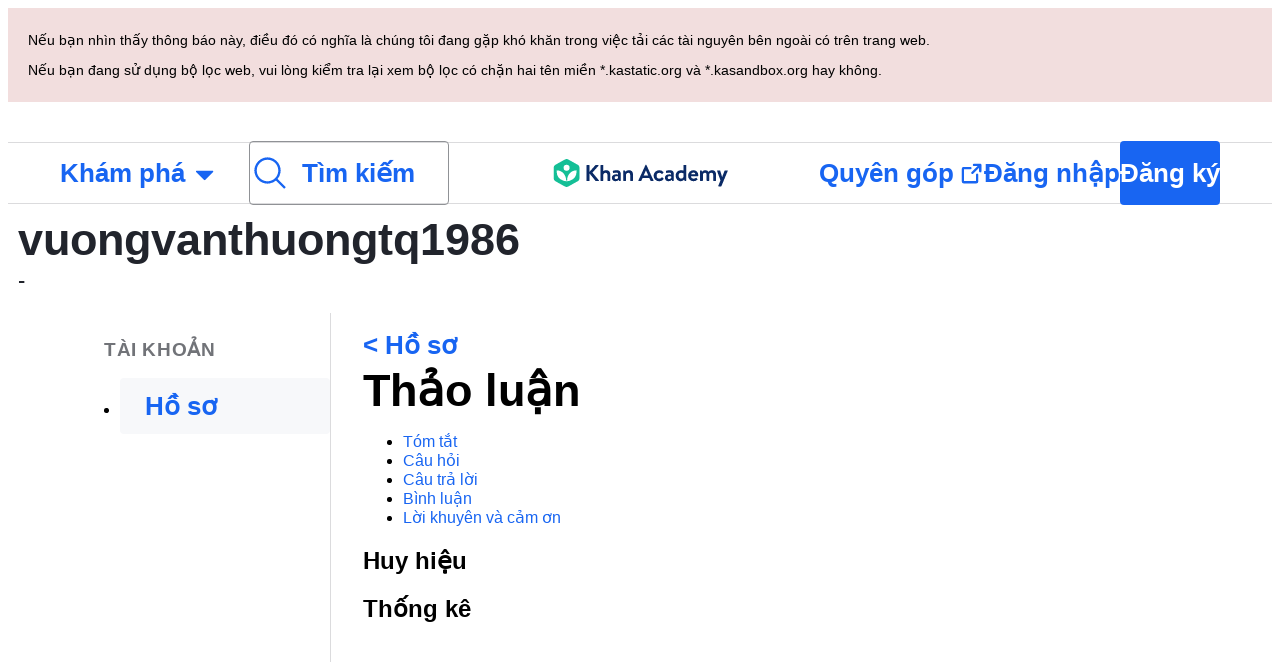

--- FILE ---
content_type: text/css
request_url: https://cdn.kastatic.org/khanacademy/54241.479ba97f7e457bdb.css
body_size: 293
content:
@layer shared{.odometer.odometer-auto-theme,.odometer.odometer-theme-minimal,.odometer.odometer-theme-slow,.odometer.odometer-auto-theme .odometer-digit,.odometer.odometer-theme-minimal .odometer-digit,.odometer.odometer-theme-slow .odometer-digit{vertical-align:middle;-moz-box-orient:vertical;display:inline-block;position:relative}.odometer.odometer-auto-theme .odometer-digit .odometer-digit-spacer,.odometer.odometer-theme-minimal .odometer-digit .odometer-digit-spacer,.odometer.odometer-theme-slow .odometer-digit .odometer-digit-spacer{vertical-align:middle;visibility:hidden;-moz-box-orient:vertical;display:inline-block}.odometer.odometer-auto-theme .odometer-digit .odometer-digit-inner,.odometer.odometer-theme-minimal .odometer-digit .odometer-digit-inner,.odometer.odometer-theme-slow .odometer-digit .odometer-digit-inner{text-align:left;display:block;position:absolute;top:0;bottom:0;left:0;right:0;overflow:hidden}.odometer.odometer-auto-theme .odometer-digit .odometer-ribbon,.odometer.odometer-theme-minimal .odometer-digit .odometer-ribbon,.odometer.odometer-theme-slow .odometer-digit .odometer-ribbon{display:block}.odometer.odometer-auto-theme .odometer-digit .odometer-ribbon-inner,.odometer.odometer-theme-minimal .odometer-digit .odometer-ribbon-inner,.odometer.odometer-theme-slow .odometer-digit .odometer-ribbon-inner{-webkit-backface-visibility:hidden;display:block}.odometer.odometer-auto-theme .odometer-digit .odometer-value,.odometer.odometer-theme-minimal .odometer-digit .odometer-value,.odometer.odometer-theme-slow .odometer-digit .odometer-value{display:block;-webkit-transform:translateZ(0)}.odometer.odometer-auto-theme .odometer-digit .odometer-value.odometer-last-value,.odometer.odometer-theme-minimal .odometer-digit .odometer-value.odometer-last-value,.odometer.odometer-theme-slow .odometer-digit .odometer-value.odometer-last-value{position:absolute}.odometer.odometer-auto-theme.odometer-animating-up .odometer-ribbon-inner,.odometer.odometer-theme-minimal.odometer-animating-up .odometer-ribbon-inner,.odometer.odometer-theme-slow.odometer-animating-up .odometer-ribbon-inner{-webkit-transition:-webkit-transform 2s;-moz-transition:-moz-transform 2s;-o-transition:-o-transform 2s;-ms-transition:-ms-transform 2s;transition:transform 2s}.odometer.odometer-auto-theme.odometer-animating-up.odometer-animating .odometer-ribbon-inner,.odometer.odometer-theme-minimal.odometer-animating-up.odometer-animating .odometer-ribbon-inner,.odometer.odometer-theme-slow.odometer-animating-up.odometer-animating .odometer-ribbon-inner,.odometer.odometer-auto-theme.odometer-animating-down .odometer-ribbon-inner,.odometer.odometer-theme-minimal.odometer-animating-down .odometer-ribbon-inner,.odometer.odometer-theme-slow.odometer-animating-down .odometer-ribbon-inner{transform:translateY(-100%)}.odometer.odometer-auto-theme.odometer-animating-down.odometer-animating .odometer-ribbon-inner,.odometer.odometer-theme-minimal.odometer-animating-down.odometer-animating .odometer-ribbon-inner,.odometer.odometer-theme-slow.odometer-animating-down.odometer-animating .odometer-ribbon-inner{-webkit-transition:-webkit-transform 2s;-moz-transition:-moz-transform 2s;-o-transition:-o-transform 2s;-ms-transition:-ms-transform 2s;transition:transform 2s;transform:translateY(0)}.odometer.odometer-theme-slow.odometer-animating-up .odometer-ribbon-inner{-webkit-transition:-webkit-transform 2s;-moz-transition:-moz-transform 2s;-o-transition:-o-transform 2s;-ms-transition:-ms-transform 2s;transition:transform 2s;-webkit-transition:-webkit-transform 15s;-moz-transition:-moz-transform 15s;-o-transition:-o-transform 15s;-ms-transition:-ms-transform 15s;transition:transform 15s}.odometer.odometer-theme-slow.odometer-animating-down.odometer-animating .odometer-ribbon-inner{-webkit-transition:-webkit-transform 2s;-moz-transition:-moz-transform 2s;-o-transition:-o-transform 2s;-ms-transition:-ms-transform 2s;transition:transform 2s;-webkit-transition:-webkit-transform 15s;-moz-transition:-moz-transform 15s;-o-transition:-o-transform 15s;-ms-transition:-ms-transform 15s;transition:transform 15s;transform:translateY(0)}.info-box #related-video-list .video-energy-points,#user-info .energy-points-badge,.energy-points-badge{float:right;text-align:center;color:#fff;text-shadow:none;background:#005a88;border-radius:5px;padding:2px 5px 3px;font-family:inherit;line-height:18px}.infinity-energy-points{vertical-align:middle;font-family:sans-serif;font-size:24px}}

--- FILE ---
content_type: text/javascript
request_url: https://cdn.kastatic.org/khanacademy/39352.b9fadd14df9a12aa.js
body_size: 3211
content:
"use strict";(self.webpackChunkkhanacademy=self.webpackChunkkhanacademy||[]).push([["39352"],{939466:function(e,n,t){t.r(n),t.d(n,{ASSIGNMENTS_PAGE_QUERY:()=>E,default:()=>__WEBPACK_DEFAULT_EXPORT__});var r=t(70879),s=t(327337),a=t(682726),i=t(376734),o=t(466993),l=t(397458),d=t(767375),u=t(550093),c=t(565063),g=t.n(c),f=t(652983),m=t(5260),p=t(389125),h=t(967207),v=t(22748),x=t(485133),_=t(975044),b=t(89628),C=t(810491),S=t(561512),y=t(548210),A=t(869294),k=t(551589),I=t(719693),D=t(294205);function _templateObject(){var e=(0,i._)(["\n    query UserAssignments(\n        $after: ID\n        $dueAfter: DateTime\n        $dueBefore: DateTime\n        $pageSize: Int\n        $orderBy: AssignmentOrder!\n        $classroomDescriptor: String\n    ) {\n        user {\n            id\n            hasAccessToAIGuideLearner\n            isAIGuideEnabled\n            kaid\n            assignmentsPage(\n                after: $after\n                dueAfter: $dueAfter\n                dueBefore: $dueBefore\n                pageSize: $pageSize\n                orderBy: $orderBy\n                classroomDescriptor: $classroomDescriptor\n            ) {\n                assignments {\n                    id\n                    key\n                    subjectSlug\n                    title\n                    contents {\n                        ...ContentFields\n                    }\n                    assignedDate\n                    dueDate\n                    studentList {\n                        id\n                        cacheId\n                        signupCode\n                        name\n                    }\n                    totalCompletionStates: itemCompletionStates {\n                        student {\n                            id\n                            kaid\n                        }\n                        state\n                        completedOn\n                        bestScore {\n                            numCorrect\n                            numAttempted\n                        }\n                        essaySession {\n                            id\n                        }\n                    }\n                    exerciseConfig {\n                        itemPickerStrategy\n                    }\n                    domainId\n                    courseId\n                    unitId\n                    lessonId\n                }\n                pageInfo {\n                    nextCursor\n                }\n            }\n        }\n    }\n\n    fragment ContentFields on LearnableContent {\n        contentId: id\n        id\n        kind\n        title: translatedTitle\n        defaultUrlPath\n        topicPaths {\n            path {\n                id\n                kind\n                slug\n            }\n        }\n        description: translatedDescription\n        thumbnailUrl\n        slug\n        ... on Exercise {\n            expectedDoNCount: exerciseLength\n            timeEstimate {\n                lowerBound\n                upperBound\n            }\n        }\n        ... on Video {\n            youtubeId\n            translatedYoutubeId\n            duration\n        }\n    }\n"]);return _templateObject=function(){return e},e}var j={currentCursor:null,previousCursors:[],filterId:"active"},reducer=function(e,n){return(0,r._)({},e,n)},getDataFromQueryResult=function(e){var n,t,r,s,a,i,o=null==(n=e.data)?void 0:n.user,l=null!=(r=null==o?void 0:o.assignmentsPage)?r:{},d=null!=(s=null==o?void 0:o.kaid)?s:"",u=!!(null==o?void 0:o.isAIGuideEnabled)&&(null==o?void 0:o.hasAccessToAIGuideLearner);return{kaid:d,assignments:null!=(a=l.assignments)?a:[],nextCursor:null!=(i=null==(t=l.pageInfo)?void 0:t.nextCursor)?i:null,canUseLearnerActivities:u}},B=u.StyleSheet.create({btnContainer:{display:"flex",alignItems:"center"},module:(0,s._)((0,r._)({},k.XT.defaultAlignment),{paddingLeft:0,paddingRight:0,paddingTop:0,paddingBottom:8,margin:"0 -10px 0 -8px"}),headingContainer:{marginLeft:12},heading:{marginBottom:24}}),E=(0,S.F)(g()(_templateObject()));let __WEBPACK_DEFAULT_EXPORT__=function(e){var n=(0,a._)((0,f.useReducer)(reducer,j),2),t=n[0],i=n[1],c=e.classroomDescriptor,g=e.hasActiveAssignments,S=e.loadingHasActiveAssignments,k=e.onSufficientlyUsable,T=e.pageloadMarkerName,L=e.refetchHasActiveAssignments,P=t.currentCursor,$=t.filterId,R=t.previousCursors,z=(0,f.useRef)(c),U=(0,x._j)();(0,f.useEffect)(function(){U({eventType:"LoggedInHomepageClassDetailsTabClicked",eventSchemaVersion:1,activeOrPastSubTab:"active"===$?"ACTIVE":"PAST",classDetailsSection:"CONTENT_ASSIGNMENTS"})},[$,U]);var F=(0,f.useCallback)(function(e){g||L(),i({currentCursor:null,previousCursors:[],filterId:e})},[g,L]),Z=(0,f.useCallback)(function(e){return function(){i({currentCursor:e,previousCursors:(0,o._)(R).concat([e])})}},[R]),G=(0,f.useCallback)(function(e){return function(){if(!e){var n=R.slice(0,-1);i({currentCursor:n.length>0?n[n.length-1]:null,previousCursors:n})}}},[R]),N=(0,f.useMemo)(function(){var e=(0,b.f8)().toISOString(),n={after:P,pageSize:10,classroomDescriptor:c};return"active"===$?(0,s._)((0,r._)({},n),{dueAfter:e,orderBy:"DUE_DATE_ASC",dueBefore:null}):(0,s._)((0,r._)({},n),{orderBy:"DUE_DATE_DESC",dueAfter:null,dueBefore:e})},[c,P,$]),O=S||!1===g&&"active"===$,W=(0,a._)((0,C.aM)(E,{variables:N,skip:O}),2),M=W[0],w=W[1],H=O?"skipped":M.status,V=(0,f.useRef)(!1);(0,f.useEffect)(function(){c!==z.current&&(i({filterId:"active"}),V.current=!1),z.current=c},[c,$]),(0,f.useEffect)(function(){!V.current&&["success","skipped"].includes(H)&&(null==k||k(),V.current=!0)},[k,H]);var X=getDataFromQueryResult(M),J=X.assignments,K=X.kaid,Q=X.nextCursor,Y=X.canUseLearnerActivities,q="assignments-filters",ee="assignments-container",en="assignments-header",et=Q||R.length>0,er=S||"loading"===H||"no-data"===H;return(0,l.jsxs)("div",{className:(0,u.css)(B.module),children:[(0,l.jsxs)(p.G7,{style:B.headingContainer,children:[(0,l.jsx)(v.Ih,{tag:"h3",style:B.heading,id:en,children:d.ag._({id:"45ZYJb",message:"My assignments"})}),(0,l.jsx)(A.Z,{ariaControlsId:ee,ariaLabelledby:en,value:$,onChange:F,controls:[{name:q,value:"active",text:d.ag._({id:"F6pfE9",message:"Active"})},{name:q,value:"past",text:d.ag._({id:"Ff0Dor",message:"Past"})}]})]}),(0,l.jsxs)(p.G7,{id:ee,children:[(0,l.jsx)(D.Z,{filterId:$,isLoading:er,assignments:J,canUseLearnerActivities:Y,studentKaid:K,handleRefetchCurrentPage:w}),et&&(0,l.jsxs)("div",{className:(0,u.css)(B.btnContainer),children:[(0,l.jsx)(y.Z,{size:h.W0.medium_16}),(0,l.jsx)(m.Z,{kind:"tertiary","aria-label":d.ag._({id:"ejz5bb",message:"See previous assignments page"}),onClick:G(er),disabled:0===R.length,children:d.ag._({id:"DHhJ7s",message:"Previous"})}),(0,l.jsx)(y.Z,{size:h.W0.medium_16}),"|",(0,l.jsx)(y.Z,{size:h.W0.medium_16}),(0,l.jsx)(m.Z,{kind:"tertiary","aria-label":d.ag._({id:"fOylJL",message:"See next assignments page"}),onClick:Z(Q),disabled:!Q,children:d.ag._({id:"hXzOVo",message:"Next"})}),(0,l.jsx)(y.Z,{size:h.W0.medium_16}),er&&(0,l.jsx)(I.Z,{size:"xsmall"})]}),T&&(0,l.jsx)(_.jV,{pageName:T,sufficientlyUsable:!er,fullyInteractive:!er})]})]})}},548210:function(e,n,t){t.d(n,{Z:()=>d});var r=t(357442),s=t(546490),a=t(290251),i=t(827292),o=t(397458),l=function(e){function DeprecatedStrut(){return(0,s._)(this,DeprecatedStrut),(0,r._)(this,DeprecatedStrut,arguments)}return(0,i._)(DeprecatedStrut,e),(0,a._)(DeprecatedStrut,[{key:"render",value:function(){return(0,o.jsx)("div",{style:flexBasis(this.props.size)})}}]),DeprecatedStrut}(t(652983).Component),flexBasis=function(e){return{MsFlexBasis:e,MsFlexPreferredSize:e,WebkitFlexBasis:e,flexBasis:e,flexShrink:0}};let d=l},869294:function(e,n,t){t.d(n,{Z:()=>segmented_controls});var r=t(70879),s=t(397458),a=t(550093);t(652983);var i=t(389125),o=t(967207),l=t(91094),d=t(502203),u=t(22748);function SegmentedControl(e){var n=e.ariaControlsId,t=e.checked,r=e.index,a=e.isLast,o=e.name,l=e.text,g=e.value,f="".concat(o).concat(r),m="".concat(f,"-label");return(0,s.jsx)(d.ZP,{id:f,onClick:function(){return e.onChange(g)},"aria-selected":t?"true":"false",role:"tab",children:function(e){var r=e.hovered;return e.focused,e.pressed,(0,s.jsx)(i.G7,{style:[c.button,a&&c.noBorderRight,r&&c.hovered,t&&c.pressed],children:(0,s.jsx)(u.Uc,{"aria-controls":n,style:c.label,id:m,children:l})})}})}var c=a.StyleSheet.create({button:{alignItems:"stretch",background:"none",borderBottom:"".concat("4px"," solid transparent"),borderRight:"1px solid ".concat(o.$_.offBlack16),textAlign:"center",minWidth:76},hovered:{cursor:"pointer"},pressed:{borderBottom:"".concat("4px"," solid ").concat(o.$_.blue),color:o.$_.blue},label:{display:"block",fontFamily:"Lato",fontSize:16,fontWeight:400,lineHeight:"20px",padding:"8px 16px ".concat("4px")},noBorderRight:{borderRight:"none"}});let g=SegmentedControl;var f=a.StyleSheet.create({wrapper:{alignItems:"flex-start",display:"inline-flex",marginBottom:24},container:{border:"1px solid ".concat(o.$_.offBlack16),borderRadius:"".concat(l.E0,"px"),flexDirection:"row"}});let segmented_controls=function(e){var n=e.ariaControlsId,t=e.ariaLabelledby,a=e.controls,o=e.onChange,l=e.value;return(0,s.jsx)(i.G7,{style:f.wrapper,children:(0,s.jsx)(i.G7,{style:f.container,"aria-labelledby":t,role:"tablist",children:a.map(function(e,t){return(0,s.jsx)(g,(0,r._)({ariaControlsId:n,checked:l===e.value,index:t,isLast:t===a.length-1,onChange:o},e),t)})})})}}}]);
//# debugId=fcade056-9dd4-4bf8-bff6-7ff95cc0f582
//# sourceMappingURL=39352.b9fadd14df9a12aa.js.map

--- FILE ---
content_type: text/javascript
request_url: https://cdn.kastatic.org/khanacademy/505663.cade38945a178488.js
body_size: 7842
content:
"use strict";(self.webpackChunkkhanacademy=self.webpackChunkkhanacademy||[]).push([["505663"],{897138:function(e,n,s){e.exports=s.p+"images/60fce99b924c81ad-flag-bold.svg"},974952:function(e,n,s){e.exports=s.p+"images/e1df17dd7c2b7564-triangle-bold.svg"},801333:function(e,n,s){e.exports=s.p+"images/bad9321a7c08f549-flag-fill.svg"},869436:function(e,n,s){e.exports=s.p+"images/e968b5ad9f315b97-triangle-fill.svg"},278293:function(e,n,s){s.d(n,{Z:()=>__WEBPACK_DEFAULT_EXPORT__});var t=s(397458),a=s(767375);s(652983);let __WEBPACK_DEFAULT_EXPORT__=function(e){var n=e.statistics;return(0,t.jsxs)(t.Fragment,{children:[(0,t.jsx)("div",{className:"discussion-stat",children:a.ag._({id:"VVZ6zf",message:"{0, plural, one {# question} other {# questions}}",values:{0:n.questions}})}),(0,t.jsx)("div",{className:"discussion-stat",children:a.ag._({id:"2pLjfi",message:"{0, plural, one {# vote} other {# votes}}",values:{0:n.votes}})}),(0,t.jsx)("div",{className:"discussion-stat",children:a.ag._({id:"tn6616",message:"{0, plural, one {# answer} other {# answers}}",values:{0:n.answers}})}),(0,t.jsx)("div",{className:"discussion-stat",children:a.ag._({id:"8CMMPs",message:"{0, plural, one {# flag raised} other {# flags raised}}",values:{0:n.flags}})}),n.projectquestions>0&&(0,t.jsx)("div",{className:"discussion-stat",children:a.ag._({id:"4VvMki",message:"{0, plural, one {# project help request} other {# project help requests}}",values:{0:n.projectquestions}})}),n.projectanswers>0&&(0,t.jsx)("div",{className:"discussion-stat",children:a.ag._({id:"BWijm4",message:"{0, plural, one {# project help reply} other {# project help replies}}",values:{0:n.projectanswers}})}),(0,t.jsx)("div",{className:"discussion-stat",children:a.ag._({id:"AZctoV",message:"{0, plural, one {# comment} other {# comments}}",values:{0:n.replies}})}),(0,t.jsx)("div",{className:"discussion-stat",children:a.ag._({id:"wtB9C6",message:"{0, plural, one {# tip or thanks} other {# tips and thanks}}",values:{0:n.comments}})})]})}},161311:function(e,n,s){s.r(n),s.d(n,{ProfileDiscussion:()=>eo});var t=s(376734),a=s(397458),i=s(767375),r=s(610230),o=s.n(r),l=s(73460),d=s(568109),c=s(962829),u=s(660218),m=s(771919),g=s(221634);s(780516);var h=s(505150),p=s(720070),f=s(652983),_=s(22748),v=s(550093),b=s(719448),y=s(5260),k=s(546887);function renderDiscussionContentModal(e,n,t){s.e("808673").then(s.bind(s,895651)).then(function(e){return e.default}).then(function(s){var i,r=null==(i=document.body)?void 0:i.appendChild(document.createElement("div"));if(null!=r){var o=void 0;o=(0,p.Z)((0,a.jsx)(s,{title:e,content:n,date:t,onClose:function(){null==o||o(),r.parentNode&&r.parentNode.removeChild(r)}}),r)}})}var j=s(682726),x=s(389125),w=s(821962),S=s(679238),N=s(42304),C=s(141622),F=s(266388),T=s(565063),q=s.n(T),M=s(561512);function ban_user_templateObject(){var e=(0,t._)(["\n    mutation BanUserMutation($targetKaid: String!, $banReason: String!) {\n        hellbanUser(targetKaid: $targetKaid, hellbanReason: $banReason) {\n            error {\n                code\n            }\n        }\n    }\n"]);return ban_user_templateObject=function(){return e},e}function _templateObject1(){var e=(0,t._)(["\n    mutation UnbanUserMutation($targetKaid: String!) {\n        unhellbanUser(targetKaid: $targetKaid) {\n            error {\n                code\n            }\n        }\n    }\n"]);return _templateObject1=function(){return e},e}var A=(0,M.F)(q()(ban_user_templateObject())),D=(0,M.F)(q()(_templateObject1())),P={marginBottom:"1.6rem"};let discussion_mod_hellban_modal=function(e){var n=(0,j._)((0,f.useState)(""),2),s=n[0],t=n[1],r=(0,S.Rk)().gqlClient,o=e.username,l=e.isHellbanned,d=e.kaid;function handleSubmit(){var e,n;l?(e={targetKaid:d},(0,C._)(function(){var n,s,t,a;return(0,F.__generator)(this,function(i){switch(i.label){case 0:return[4,r.mutate(D,{variables:{targetKaid:e.targetKaid}})];case 1:return[2,(null==(a=i.sent())||null==(t=a.data)||null==(s=t.unhellbanUser)||null==(n=s.error)?void 0:n.code)==null]}})})()).then(function(e){(0,c.H5)()}).catch(function(e){throw new N.jc("Failed to unban user",N.D1.KhanService,{cause:e})}):(n={targetKaid:d,banReason:s},(0,C._)(function(){var e,s,t,a;return(0,F.__generator)(this,function(i){switch(i.label){case 0:return[4,r.mutate(A,{variables:{targetKaid:n.targetKaid,banReason:n.banReason}})];case 1:return[2,(null==(a=i.sent())||null==(t=a.data)||null==(s=t.hellbanUser)||null==(e=s.error)?void 0:e.code)==null]}})})()).then(function(e){(0,c.H5)()}).catch(function(e){throw new N.jc("Failed to ban user",N.D1.KhanService,{cause:e})})}function renderContent(){var e,n,r,d,c;return(0,a.jsx)(a.Fragment,{children:l?(0,a.jsxs)(a.Fragment,{children:[(0,a.jsx)(x.G7,{style:P,children:(e=o,i.ag._({id:"yF6aqB",message:"Are you sure you want to undo {username}'s hellban?",values:{username:e}}))}),(0,a.jsx)(x.G7,{style:P,children:(n=o,i.ag._({id:"XoZLKC",message:"If you press OK, {username}'s future posts will be publicly viewable on the site again.",values:{username:n}}))})]}):(0,a.jsxs)(a.Fragment,{children:[(0,a.jsx)(x.G7,{style:P,children:(r=o,i.ag._({id:"8YPafg",message:"Are you sure you want to hellban {username}?",values:{username:r}}))}),(0,a.jsxs)(x.G7,{style:P,children:[(d=o,i.ag._({id:"i2nOO9",message:"If you press OK, all of {username}'s past posts will be deleted, as well as any future ones.",values:{username:d}}))," ",(c=o,i.ag._({id:"Yb0lPC",message:"However, {username} will not know that they have been hellbanned.",values:{username:c}}))]}),(0,a.jsx)("label",{htmlFor:"hellban-modal-textarea",children:i.ag._({id:"duAimb",message:"Reason:"})}),(0,a.jsx)(w.Kx,{id:"hellban-modal-textarea",className:"hellban-reason",value:s,onChange:t,rows:10})]})})}function renderFooter(){return(0,a.jsx)(y.Z,{disabled:!l&&!s,onClick:function(){return handleSubmit()},children:i.ag._({id:"zga9sT",message:"OK"})})}return(0,a.jsx)(k.Ws,{title:i.ag._({id:"Tj9E/6",message:"Hellban"}),content:renderContent(),footer:renderFooter()})};var Z=v.StyleSheet.create({viewButton:{height:"1em"}});let discussion_mod_hellban=function(e){var n=e.hellbanActions,s=e.username,t=e.kaid,r=e.isHellbanned;return(0,a.jsxs)(a.Fragment,{children:[(0,a.jsx)(k.q0,{modal:function(){return(0,a.jsx)(discussion_mod_hellban_modal,{username:s,kaid:t,isHellbanned:r})},children:function(e){var n=e.openModal;return(0,a.jsx)(y.Z,{onClick:n,actionType:r?"destructive":"progressive",kind:r?"primary":"secondary",style:{width:"100%",margin:"5px 0"},children:r?i.ag._({id:"2+k9bl",message:"Undo Hellban"}):i.ag._({id:"Tj9E/6",message:"Hellban"})})}}),(0,a.jsx)("div",{className:"mod-messages-log",children:null==n?void 0:n.map(function(e){return(null==e?void 0:e.isHellban)?(0,a.jsxs)("div",{children:[e.moderatorNickname,", ",i.ag._({id:"FYoW3e",message:"hellbanned"})," ",(0,a.jsx)("span",{children:(0,b.Z)(e.date,"YYYY-MM-DD HH:mm:ss.SSSSSS Z").fromNow()})," ",(0,a.jsx)(y.Z,{kind:"tertiary",size:"small",className:(0,v.css)(Z.viewButton),onClick:function(){return renderDiscussionContentModal(i.ag._({id:"symqnk",message:"The user was banned for the following reason:"}),e.reason||"",e.date||"")},children:i.ag._({id:"jpctdh",message:"View"})})]},e.urlsafeKey):(0,a.jsxs)("div",{children:[null==e?void 0:e.moderatorNickname,", ",i.ag._({id:"+bxNwC",message:"undid"})," ",(0,a.jsxs)("span",{children:[" ",(0,b.Z)(null==e?void 0:e.date,"YYYY-MM-DD HH:mm:ss.SSSSSS Z").fromNow()]})]},null==e?void 0:e.urlsafeKey)})})]})};var O=v.StyleSheet.create({modMessagesLog:{margin:"10px 0px 30px 10px",borderLeft:"1px solid #DDD",paddingLeft:4},modMessage:{display:"inline"},viewButton:{height:"1em"}});let discussion_mod_messages=function(e){var n=e.modNotifications;return(0,a.jsxs)(x.G7,{className:"mod-messages-container",children:[(0,a.jsx)(_.Jf,{children:i.ag._({id:"t7TeQU",message:"Messages"})}),(0,a.jsx)(x.G7,{className:(0,v.css)(O.modMessagesLog),children:Array.isArray(n)&&n.map(function(e){return(0,a.jsxs)(x.G7,{className:(0,v.css)(O.modMessage),children:[e.modNickname,","," ",(0,a.jsxs)("span",{children:[" ",(0,b.Z)(e.date,"YYYY-MM-DD HH:mm:ss.SSSSSS Z").fromNow()]}),", ",(0,a.jsxs)("span",{children:[e.read?i.ag._({id:"cQlPDN",message:"Read"}):i.ag._({id:"KuVpz+",message:"Unread"}),", "]}),(0,a.jsx)(y.Z,{kind:"tertiary",size:"small",className:(0,v.css)(O.viewButton),onClick:function(){return renderDiscussionContentModal(i.ag._({id:"6NuMOl",message:"A guardian left you a message:"}),e.text,e.date)},children:i.ag._({id:"jpctdh",message:"View"})})]},e.date)})})]})};var E=s(198629),K=s(971123),B=s(967207);function discussion_mod_send_message_templateObject(){var e=(0,t._)(["\n    mutation sendModMessageMutation($kaid: String!, $message: String!) {\n        sendModMessage(kaid: $kaid, message: $message) {\n            error {\n                code\n            }\n        }\n    }\n"]);return discussion_mod_send_message_templateObject=function(){return e},e}var U=(0,M.F)(q()(discussion_mod_send_message_templateObject()));function DiscussionModerationSendMessageModal(e){var n,s=e.handleCloseModal,t=e.modName,r=e.profileUrl,o=e.targetKaid,l=[(n=t,i.ag._({id:"L+SPeo",message:"Hi, this is {modName}. We're happy to have you using and contributing to Khan Academy.",values:{modName:n}})),i.ag._({id:"0Y0ciM",message:"We're working hard to make sure that our video discussions are high quality, and we notice that you've made some off-topic posts."}),i.ag._({id:"ecRydU",message:"Please visit the Discussion tab on your profile page:"}),r,i.ag._({id:"nnxJ6D",message:"There, you can delete your off-topic posts."}),i.ag._({id:"5AjWNP",message:"Thanks for your help, and we look forward to great contributions from you!"}),t].join("\n\n"),d=(0,j._)(f.useState(l),2),c=d[0],u=d[1],m=(0,j._)(f.useState("not-started"),2),g=m[0],h=m[1],p=(0,x.tm)(),_=(0,S.Rk)().gqlClient;function submit(){_.mutate(U,{variables:{kaid:o,message:c}}).then(function(e){if(p()){var n,t;(null==(t=e.data)||null==(n=t.sendModMessage)?void 0:n.error)?h("failed"):s(!0)}}).catch(function(){p&&h("failed")})}function handleSubmit(){h(function(e){return"in-progress"===e?e:(submit(),"in-progress")})}function renderContent(){return(0,a.jsxs)(a.Fragment,{children:[(0,a.jsx)("label",{htmlFor:"mod-message-modal-textarea",children:i.ag._({id:"xDAtGP",message:"Message"})}),(0,a.jsx)(w.Kx,{id:"mod-message-modal-textarea",value:c,onChange:u,rows:20})]})}function renderFooter(){return(0,a.jsxs)(x.G7,{className:(0,v.css)(L.footerRow),children:[(0,a.jsx)("div",{style:{visibility:"failed"===g?"visible":"hidden",flexGrow:1},children:(0,a.jsx)(E.Z,{kind:"critical",text:i.ag._({id:"fWsBTs",message:"Something went wrong. Please try again."})})}),(0,a.jsx)(K.x9,{size:B.W0.medium_16}),(0,a.jsx)(y.Z,{onClick:function(){return handleSubmit()},spinner:"in-progress"===g,children:i.ag._({id:"zqFo5w",message:"Send!"})})]})}return(0,a.jsx)(k.Ws,{title:i.ag._({id:"pi1oME",message:"Send message"}),content:renderContent(),footer:renderFooter()})}var L=v.StyleSheet.create({footerRow:{flexDirection:"row",flexGrow:1,justifyContent:"flex-end",alignItems:"center"}});let discussion_mod_send_message=function(e){var n=e.moderatorProfile,s=e.userProfile,t=e.hasModMessages,r=(0,j._)(f.useState(!1),2),o=r[0],l=r[1],d=(0,c.BY)(s.get("profileRoot")+"discussion"),u=n&&n.get("nickname")||i.ag._({id:"yITZ8A",message:"[enter name]"});return(0,a.jsx)(k.q0,{modal:function(e){var n=e.closeModal;return(0,a.jsx)(DiscussionModerationSendMessageModal,{modName:u,profileUrl:d,targetKaid:s.get("kaid"),handleCloseModal:function(e){l(!!e),n()}})},children:function(e){var n=e.openModal;return(0,a.jsx)(y.Z,{onClick:n,actionType:t?"destructive":"progressive",style:{width:"100%",margin:"5px 0"},children:o?i.ag._({id:"xX7E2R",message:"Message sent!"}):i.ag._({id:"pi1oME",message:"Send message"})})}})},discussion_mod=function(e){var n=e.userProfile,s=e.moderatorProfile,t=e.discussionBanned,r=e.modNotifications,o=e.hellbanActions,l=s&&s.get("canMessageUsers"),d=s&&s.get("canHellban");if(!l)return(0,a.jsx)(a.Fragment,{});var c=n.get("username")||i.ag._({id:"0Pvakb",message:"the user"}),u=n.get("kaid");return(0,a.jsxs)("div",{className:"discussion-block",id:"discussion-moderation-block",children:[(0,a.jsx)(_.TE,{style:{marginBottom:"1.6rem"},tag:"h2",children:i.ag._({id:"DzmsLV",message:"Moderation"})}),l&&(0,a.jsxs)(a.Fragment,{children:[(0,a.jsx)(discussion_mod_messages,{modNotifications:r}),(0,a.jsx)(_.Jf,{children:i.ag._({id:"7L01XJ",message:"Actions"})}),(0,a.jsx)(discussion_mod_send_message,{hasModMessages:!!r.length,userProfile:n,moderatorProfile:s}),d&&(0,a.jsx)(discussion_mod_hellban,{username:c,kaid:u,hellbanActions:o,isHellbanned:t})]})]})};var R=s(278293),$=s(663065);function user_summary_query_templateObject(){var e=(0,t._)(["\n    query userSummaryQuery($kaid: String!) {\n        userSummary(kaid: $kaid) {\n            answers {\n                ...SharedFeedbackFields\n            }\n            comments {\n                ...SharedFeedbackFields\n            }\n            projectanswers {\n                ...SharedFeedbackFields\n            }\n            projectquestions {\n                ...SharedFeedbackFields\n            }\n            questions {\n                ...SharedFeedbackFields\n            }\n            replies {\n                ...SharedFeedbackFields\n            }\n            badges {\n                count\n                badge {\n                    absoluteUrl\n                    badgeCategory\n                    description\n                    fullDescription\n                    hideContext\n                    icons {\n                        compactUrl\n                        emailUrl\n                        largeUrl\n                        smallUrl\n                    }\n                    isCustom\n                    isRetired\n                    name\n                    points\n                    relativeUrl\n                    slug\n                }\n            }\n            statistics {\n                answers\n                comments\n                flags\n                projectanswers\n                projectquestions\n                questions\n                replies\n                votes\n            }\n            hellbanActions {\n                date\n                isHellban\n                moderatorNickname\n                reason\n                urlsafeKey\n            }\n        }\n        user(kaid: $kaid) {\n            id\n            notifications(notificationClass: MOD_NOTIFICATION) {\n                notifications {\n                    date\n                    read\n                    ... on ModeratorNotification {\n                        text\n                        mod {\n                            id\n                            nickname\n                        }\n                    }\n                }\n            }\n        }\n    }\n\n    fragment SharedFeedbackFields on Feedback {\n        __typename\n        appearsAsDeleted\n        content\n        date\n        definitelyNotSpam\n        deleted\n        downVoted\n        expandKey\n        feedbackType\n        focusUrl\n        fromVideoAuthor\n        key\n        lowQualityScore\n        notifyOnAnswer\n        permalink\n        relativeUrl\n        replyCount\n        restrictPosting\n        showLowQualityNotice\n        sumVotesIncremented\n        upVoted\n        focus {\n            id\n            kind\n            relativeUrl\n            translatedTitle\n        }\n    }\n"]);return user_summary_query_templateObject=function(){return e},e}var H=(0,M.F)(q()(user_summary_query_templateObject())),I=s(357442),Y=s(546490),V=s(290251),G=s(451606),W=s(827292),z=s(70879),Q=s(327337),J=s(221292),X=s(998843),ee=s(617590),en=s(259891);function feedback_for_author_templateObject(){var e=(0,t._)(["\n    query feedbackForAuthor(\n        $kaid: String!\n        $feedbackType: FeedbackType!\n        $cursor: String\n        $limit: Int\n        $sort: Int\n    ) {\n        feedbackForAuthor(\n            kaid: $kaid\n            feedbackType: $feedbackType\n            cursor: $cursor\n            limit: $limit\n            sort: $sort\n        ) {\n            feedback {\n                replyCount\n                appearsAsDeleted\n                author {\n                    id\n                    kaid\n                    nickname\n                    avatar {\n                        name\n                        imageSrc\n                    }\n                }\n                content\n                date\n                definitelyNotSpam\n                deleted\n                downVoted\n                expandKey\n                feedbackType\n                flaggedBy\n                flags\n                focusUrl\n                focus {\n                    kind\n                    id\n                    translatedTitle\n                }\n                fromVideoAuthor\n                key\n                lowQualityScore\n                notifyOnAnswer\n                permalink\n                qualityKind\n                replyCount\n                replyExpandKeys\n                showLowQualityNotice\n                sumVotesIncremented\n                upVoted\n                ... on QuestionFeedback {\n                    hasAnswered\n                    isOld\n                }\n                ... on AnswerFeedback {\n                    question {\n                        content\n                    }\n                }\n            }\n            isMod\n            isComplete\n            cursor\n        }\n    }\n"]);return feedback_for_author_templateObject=function(){return e},e}var es=(0,M.F)(q()(feedback_for_author_templateObject()));function user_statistics_query_templateObject(){var e=(0,t._)(["\n    query userStatisticsQuery($kaid: String!) {\n        userSummary(kaid: $kaid) {\n            statistics {\n                answers\n                comments\n                projectanswers\n                projectquestions\n                questions\n                replies\n                votes\n            }\n        }\n    }\n"]);return user_statistics_query_templateObject=function(){return e},e}var et=(0,M.F)(q()(user_statistics_query_templateObject()));function getGqlFeedbackType(e){switch(e){case"questions":return"QUESTION";case"answers":return"ANSWER";case"replies":return"REPLY";case"comments":return"COMMENT";case"projectquestions":return"ALL_PROJECT_QUESTION";case"projectanswers":return"ALL_PROJECT_ANSWER";default:throw Error("getGqlFeedbackType given a type it can't convert: ".concat(e))}}var ea=function(e){function ProfileDiscussionTabContents(){var e;return(0,Y._)(this,ProfileDiscussionTabContents),e=(0,I._)(this,ProfileDiscussionTabContents,arguments),(0,G._)(e,"_discussionList",void 0),(0,G._)(e,"state",{totalContents:void 0,nextCursor:null,sort:3}),e}return(0,W._)(ProfileDiscussionTabContents,e),(0,V._)(ProfileDiscussionTabContents,[{key:"fetchNewStats",value:function(){var e=this.props,n=e.profileParameters;return e.gqlClient.query(et,{variables:{kaid:n.kaid},fetchPolicy:"network-only"}).then(function(e){var n,s;return null==(s=e.data)||null==(n=s.userSummary)?void 0:n.statistics})}},{key:"fetchNewDiscussions",value:function(){var e=this.props,n=e.type,s=e.profileParameters,t=e.gqlClient,a=this.state,i=a.nextCursor,r=a.sort,o={feedbackType:getGqlFeedbackType(n),kaid:s.kaid,cursor:i,limit:10,sort:r};return t.query(es,{variables:o,fetchPolicy:"network-only"}).then(function(e){return e.data})}},{key:"fetchNewDiscussionsAndStats",value:function(){var e=this,n=this.props.type;return Promise.all([this.fetchNewStats(),this.fetchNewDiscussions()]).then(function(s){var t=(0,j._)(s,2),a=t[0],i=t[1],r=null==i?void 0:i.feedbackForAuthor,o=(0,en.A)((null==r?void 0:r.feedback)||[]);return e.setState({totalContents:a[n],nextCursor:null==r?void 0:r.cursor}),{data:{feedback:o,cursor:null==r?void 0:r.cursor,isComplete:!!(null==r?void 0:r.isComplete),qaExpandKey:"",sortedByDate:!1,totalCount:a[n],type:n},stats:a}})}},{key:"fetchPosts",value:function(){var e=this.props,n=e.onFetchingData,s=e.onFetchingComplete;return n(),this.fetchNewDiscussionsAndStats().then(function(e){return s(e.data,e.stats),e.data})}},{key:"changeSort",value:function(e){var n=this;this.state.sort!==e&&this.setState({sort:e,nextCursor:null},function(){n._discussionList&&n._discussionList.refresh()})}},{key:"getApi",value:function(){var e=this,n=this.props.type;return(0,Q._)((0,z._)({},ee.y2),{getId:function(){return"PROFILE_DISCUSSIONS_"+n},fetchPosts:function(n){return e.fetchPosts()}})}},{key:"renderHeading",value:function(){var e=this,n=this.props.title,s=this.state,t=s.sort,r=s.totalContents;return(0,a.jsxs)("h2",{className:(0,v.css)(ei.header),children:[n," ",null!=r&&(0,a.jsx)("span",{className:(0,v.css)(ei.listCount),children:i.ag._({id:"dXgJS1",message:"({totalContents} total)",values:{totalContents:r}})}),(0,a.jsxs)("span",{className:(0,v.css)(ei.listSortContainer),children:[(0,a.jsx)("button",{className:(0,v.css)(ei.linkStyle,3===t&&ei.selectedListSortButton),onClick:function(){return e.changeSort(3)},children:i.ag._({id:"WWy8TN",message:"Top"})}),(0,a.jsx)("button",{className:(0,v.css)(ei.linkStyle,2===t&&ei.selectedListSortButton),onClick:function(){return e.changeSort(2)},children:i.ag._({id:"CCTop/",message:"Recent"})})]})]})}},{key:"render",value:function(){var e=this,n=this.props.type;return(0,a.jsxs)("div",{children:[this.renderHeading(),(0,a.jsx)(u.Z,{ref:function(n){return e._discussionList=n},tab:n,isComplete:!1,discussionContext:{restrictPosting:!1,viewMode:"compact"},apiOverrides:this.getApi(),cursor:"",topicSlug:""})]})}}]),ProfileDiscussionTabContents}(f.Component),ei=v.StyleSheet.create({header:{borderBottom:"1px solid ".concat(B.$_.offBlack32),paddingBottom:2,marginBottom:12},listCount:{color:B.$_.offBlack64,fontSize:15},listSortContainer:{float:"right",fontSize:13,marginTop:1},selectedListSortButton:{color:B.$_.offBlack64,cursor:"default"},linkStyle:{color:B.$_.blue,marginLeft:16,textDecoration:"none",background:"none",border:"none",padding:"2px 0px 0px",font:"inherit",cursor:"pointer",appearance:"none",outline:"none"}});let er=(0,J.compose)(X.Z)(ea);function profile_discussion_templateObject(){var e=(0,t._)(["x"]);return profile_discussion_templateObject=function(){return e},e}var eo={init:function(e,n){o().bindAll(this),this.profile=e,this.gqlClient=n;var s=new g.Z.Deferred;return o().defer(function(){s.resolve()}),s.promise()},_getUserSummary:function(e){return this.gqlClient.query(H,{variables:{kaid:e},fetchPolicy:"network-only"}).then(function(e){var n,s,t,a,i,r=(0,l.d9)(null==e||null==(n=e.data)?void 0:n.userSummary);if(r){Object.values(r).filter(Array.isArray).forEach(function(e){e.forEach(function(e){e.feedbackType&&(e.type=(0,m.AH)(e.feedbackType))})}),null==(s=r.badges)||s.forEach(function(e){e.badge=(0,$.WP)(e.badge,!0)});var o=null==e||null==(i=e.data)||null==(a=i.user)||null==(t=a.notifications)?void 0:t.notifications;return r.modNotifications=o?o.map(function(e){var n;return{date:e.date,modNickname:null==(n=e.mod)?void 0:n.nickname,read:e.read,text:e.text}}):[],r}})},populateSummary:function(e,n,s){var t=this;h.Z.showSpinner();var a=this.profile.get("kaid");return this._getUserSummary(a).then(function(a){h.Z.hideSpinner(),(0,g.Z)("#discussion-summary").show();var i=a.modNotifications,r=a.badges,o=a.statistics,l=a.hellbanActions||[];t._populateAwards(r,n),t._populateModeration(e,s,i,l),t._populateStats(o),[{key:"questions",hideIfNone:!1},{key:"answers",hideIfNone:!1},{key:"replies",hideIfNone:!1},{key:"comments",hideIfNone:!1},{key:"projectquestions",hideIfNone:!0},{key:"projectanswers",hideIfNone:!0}].forEach(function(e){t._populateBlock(e.key,a[e.key],o,e.hideIfNone,n)})})},_populateAwards:function(e,n){if(h.Z.hideSpinner(),!e||0===e.length)return void this._renderEmptyBlock("discussion-awards",n);(0,p.Z)((0,a.jsx)(a.Fragment,{children:e.map(function(e){var n=e.count,s=e.badge;return(0,a.jsxs)("a",{href:s.absoluteUrl,className:"discussion-award",children:[(0,a.jsx)("div",{className:"discussion-award-icon",children:(0,a.jsx)("img",{title:s.translatedDescription,src:(0,c.vA)(s.icons.small),alt:""})}),(0,a.jsxs)("div",{className:"discussion-award-text",children:[(0,a.jsxs)("div",{className:"discussion-award-name",children:[s.translatedDescription,n>1&&(0,a.jsxs)("span",{className:"discussion-award-count",children:[(0,d.lR)(profile_discussion_templateObject())," ",n]})]}),(0,a.jsx)("div",{className:"discussion-award-description",children:s.translatedExtendedDescription})]})]},s.name)})}),(0,g.Z)("#discussion-awards")[0])},_populateModeration:function(e,n,s,t){var i=document.getElementById("discussion-moderation-mount");i&&(0,p.Z)((0,a.jsx)(discussion_mod,{userProfile:this.profile,moderatorProfile:e,discussionBanned:n,modNotifications:s,hellbanActions:t}),i)},_populateStats:function(e){(0,p.Z)((0,a.jsx)(R.Z,{statistics:e}),(0,g.Z)("#discussion-statistics-block")[0])},_getTitleFromType:function(e){return"questions"===e?i.ag._({id:"enzGAL",message:"Questions"}):"replies"===e?i.ag._({id:"VbyRUy",message:"Comments"}):"comments"===e?i.ag._({id:"8bdXnd",message:"Tips & Thanks"}):"projectquestions"===e?i.ag._({id:"DmdYbp",message:"Project Help Requested"}):"projectanswers"===e?i.ag._({id:"E/psnK",message:"Project Help Provided"}):i.ag._({id:"+qygei",message:"Answers"})},_getTabNameFromType:function(e){return({questions:"questions",answers:"questions",replies:"comments",comments:"comments",projectquestions:"projecthelp",projectanswers:"projecthelp"})[e]},_blockContainerSelector:function(e){return"#"+e+"-block"},_renderEmptyBlock:function(e,n){var s=this._blockContainerSelector(e);this._showEmptyMessage(e,(0,g.Z)(s),n)},_populateBlock:function(e,n,s,t,r){var o=this._blockContainerSelector(e);(0,g.Z)(o).append("<div class='discussion-list' />"),n||(n=[]),n.length||(t?(0,g.Z)(o).hide():this._renderEmptyBlock(e,o,r));var l=s[e],d=eo._getTitleFromType(e),c=h.Z.profileRoot||"/",m="".concat(c,"discussion/").concat(e),f=this._getTabNameFromType(e)||"mixed";(0,p.Z)((0,a.jsxs)("div",{children:[(0,a.jsxs)("h2",{className:"discussion-list-header",children:[m?(0,a.jsx)("a",{className:"no-underline",href:m,children:d}):d," ",(0,a.jsx)("span",{className:"discussion-list-count",children:i.ag._({id:"GCFed5",message:"({total} total)",values:{total:l}})})]}),n.length>0&&(0,a.jsx)(u.Z,{tab:f,posts:n,topicSlug:"",cursor:"",isComplete:!0,discussionContext:{viewMode:"compact",restrictPosting:!1}})]}),(0,g.Z)(o+" .discussion-list")[0])},_tab:{},populateTab:function(e){var n=new g.Z.Deferred,s="#"+e;return(0,g.Z)(".graph-picker").find("."+e).show(),h.Z.hideSpinner(),(0,g.Z)("#discussion-summary").hide(),void 0===this._tab[e]?(this._tab[e]={},(0,p.Z)((0,a.jsx)(er,{type:e,title:eo._getTitleFromType(e),profileParameters:h.Z.getBaseRequestParams(),onFetchingData:function(){return h.Z.showSpinner()},onFetchingComplete:function(e,s){eo.updateTabs(s),h.Z.hideSpinner(),n.resolve()}}),(0,g.Z)(s)[0])):(setTimeout(h.Z.hideSpinner,200),n.resolve()),n.promise()},updateTabs:function(e){o().each(e,function(e,n){var s=(0,g.Z)(".graph-picker").find("."+n);s.data("show-if-any")&&e&&s.show()})},_showEmptyMessage:function(e,n,s){if(!n.find(".discussion-message").length){var t=(0,g.Z)("<div>",{class:"discussion-message"}).appendTo(n),a={"discussion-awards":{private:i.ag._({id:"n+r+Y6",message:"Earn badges by asking and answering questions, voting, and flagging inappropriate content."}),public:i.ag._({id:"CTvv1n",message:"No badges earned yet."})},questions:{private:i.ag._({id:"Dx/aFp",message:"Ask questions underneath any video. If you're unsure about something, you should ask. You'll learn from the community and help others who have the same question."}),public:i.ag._({id:"Qfjy0U",message:"No questions asked yet."})},answers:{private:i.ag._({id:"KOyz54",message:"Help others by answering their questions underneath each video. Earn badges while teaching the entire Khan Academy community."}),public:i.ag._({id:"NYxSg+",message:"No answers posted yet."})},replies:{private:i.ag._({id:"mg5NDc",message:"No comments made yet."}),public:i.ag._({id:"mg5NDc",message:"No comments made yet."})},comments:{private:i.ag._({id:"Lgza7N",message:"No tips or thanks made yet."}),public:i.ag._({id:"Lgza7N",message:"No tips or thanks made yet."})}};s?t.html(a[e].private):t.html(a[e].public)}}}}}]);
//# debugId=520c3f8b-8a41-494b-89fd-770d71552dcc
//# sourceMappingURL=505663.cade38945a178488.js.map

--- FILE ---
content_type: text/javascript
request_url: https://cdn.kastatic.org/khanacademy/517233.80af75b21c9d8932.js
body_size: 17148
content:
"use strict";(self.webpackChunkkhanacademy=self.webpackChunkkhanacademy||[]).push([["517233"],{918345:function(e,t,n){n.d(t,{B:()=>h,O:()=>c});var a=n(397458),r=n(652983),i=n(550093),s=n(389125),l=n(967207);let o=(0,s.cu)("ol"),c=r.forwardRef(function(e,t){let{"aria-label":n="Breadcrumbs",children:i,testId:s,...l}=e,c=r.Children.count(i)-1;return(0,a.jsx)("nav",{...l,"aria-label":n,"data-testid":s,ref:t,children:(0,a.jsx)(o,{style:d.container,children:r.Children.map(i,(e,t)=>{let n=t===c;return r.cloneElement(e,{...e.props,showSeparator:!n,"aria-current":n?"page":void 0})})})})}),d=i.StyleSheet.create({container:{display:"flex",listStyle:"none",margin:0,padding:0,overflow:"hidden"}}),u=(0,s.cu)("li"),g=(0,s.cu)("svg"),h=r.forwardRef(function(e,t){let{children:n,showSeparator:r,testId:i,...s}=e;return(0,a.jsxs)(u,{...s,style:m.item,"data-testid":i,ref:t,children:[n,r&&(0,a.jsx)(g,{style:m.separator,width:16,height:16,viewBox:"0 0 16 16","aria-hidden":!0,children:(0,a.jsx)("circle",{cx:"8",cy:"9",r:"1.5"})})]})}),m=i.StyleSheet.create({item:{display:"flex",alignItems:"center",justifyContent:"center",marginRight:l.W0.xxxSmall_4,lineHeight:"inherit",fontFamily:l.LZ.family.sans},separator:{marginLeft:l.W0.xxxSmall_4}})},515757:function(e,t,n){e.exports=n.p+"images/4ec0e15e08afe119-chat-bold.svg"},294205:function(e,t,n){n.d(t,{X:()=>getAssignmentHref,Z:()=>H});var a=n(357442),r=n(546490),i=n(290251),s=n(451606),l=n(827292),o=n(70879),c=n(327337),d=n(682726),u=n(397458),g=n(767375),h=n(550093),m=n(221292),p=n(652983),f=n(5260),x=n(389125),y=n(269150),v=n(971123),_=n(333356),b=n(967207),S=n(79325),j=n(22748),C=n(73460),w=n(485133),k=n(89628),T=n(310860),I=n(358028),A=n(91094),D=n(423013),P=n(751628),R=n(719693),L=n(368687),E=n(895394),W=n(83868),M=n(445760),O=n(503523),G="x1e6d165d54a37115",isWritingCoachAssignment=function(e){return(0,k.L5)(e).id===G},getCompletionStateForCurrentStudent=function(e){var t=e.totalCompletionStates;if(!t||!t[0])return{state:k.Vn.UNSTARTED};var n=t[0];return(0,c._)((0,o._)({},n),{state:n.state===k.Vn.UNSTARTED&&null!=n.essaySession?k.Vn.IN_PROGRESS:n.state})},B=(0,m.compose)(k.F7,getCompletionStateForCurrentStudent),getReportUrlBase=function(e){var t=(0,k.L5)(e);if(!t||!t.defaultUrlPath||!e.id)return"";var n="".concat(t.defaultUrlPath,"/report");return"TopicQuiz"===t.kind?n=n.replace("#","/q/"):"TopicUnitTest"===t.kind&&(n=n.replace("#","/u/")),n},buildContentURLForAssignment=function(e,t){var n,a,r=t.domainId,i=t.courseId,s=t.unitId,l=t.lessonId,o=(null!=(n=e.topicPaths)?n:[]).map(function(t){if(!(null==t?void 0:t.path))return null;var n=t.path[t.path.length-1];if("CourseChallenge"===n.kind){var a=(0,d._)(t.path,3),r=a[0],i=a[1];return a[2],{pathKind:"course-level-learnable-content",domainId:r.id,domainSlug:r.slug,courseId:i.id,courseSlug:i.slug,learnableContentId:n.id,learnableContentKind:"CourseChallenge",learnableContentSlug:n.slug}}var s=(0,d._)(t.path,5),l=s[0],o=s[1],c=s[2],u=s[3];return s[4],{pathKind:"lesson-level-learnable-content",domainId:l.id,domainSlug:l.slug,courseId:o.id,courseSlug:o.slug,unitId:c.id,unitSlug:c.slug,lessonId:u.id,lessonSlug:u.slug,learnableContentId:n.id,learnableContentKind:(0,P.m_)(e.kind),learnableContentSlug:n.slug}}).filter(C.fQ),c=(0,D.v6)(o,{domainId:r,courseId:i,unitId:s,lessonId:l});return c&&null!=(a=(0,P.vE)(c))?a:e.defaultUrlPath},getAssignmentHref=function(e){var t,n=(0,k.L5)(e),a="";if(n.id===G)return"/writing-coach/go/".concat(e.id);if(a="CourseChallenge"===n.kind||"AIGuideActivity"===n.kind?n.defaultUrlPath:buildContentURLForAssignment(n,e),null==(t=e.studentList)?void 0:t.signupCode){var r=[{key:"classCode",value:e.studentList.signupCode}],i=e.key;return i&&"Exercise"===n.kind&&e.exerciseConfig&&"SAME"===e.exerciseConfig.itemPickerStrategy&&r.push({key:"assignment",value:i}),"AIGuideActivity"===n.kind&&r.push({key:"assignment",value:e.id}),(0,k.HD)(a,r)}return"TopicQuiz"===n.kind||"TopicUnitTest"===n.kind||"CourseChallenge"===n.kind?a=(0,k.HD)(a,[{key:"open",value:"1"}]):"Exercise"===n.kind&&e.key&&(a=(0,k.HD)(a,[{key:"assignment",value:e.key}])),a},noOpFunctionToTriggerRowHighlighting=function(){},z=function(e){function StudentAssignmentsTable(){var e;return(0,r._)(this,StudentAssignmentsTable),e=(0,a._)(this,StudentAssignmentsTable,arguments),(0,s._)(e,"state",{unsubscribeFromStore:void 0}),(0,s._)(e,"renderContentCell",function(t){var n=(0,k.L5)(t),a=n.defaultUrlPath,r=n.title,i=n.kind,s=t.title,l=getCompletionStateForCurrentStudent(t).state,d="AIGuideActivity"===i,h=l===k.Vn.COMPLETED||l===k.Vn.LATE,m=d&&(0,I.G2)(a),p=(0,u.jsx)(j.Uc,{style:F.contentTitle,children:s&&""!==s?s:r});if("CourseChallenge"===i&&h)return p;if(m){var f=g.ag._({id:"F7Whqu",message:"This assignment is not available because the activity is no longer available to students."});return(0,u.jsx)(S.ZP,{content:f,children:(0,u.jsxs)(x.G7,{style:F.titleWithIcon,children:[p,(0,u.jsx)(v.x9,{size:b.W0.xxxSmall_4}),(0,u.jsx)(y.Hj,{"aria-label":f,icon:M,color:b.$_.red})]})})}if(d&&!e.props.canUseLearnerActivities&&!isWritingCoachAssignment(t)){var C=g.ag._({id:"pMkqD1",message:"This assignment is not available because you do not have access to Khanmigo."});return(0,u.jsx)(S.ZP,{content:C,children:(0,u.jsxs)(x.G7,{style:F.titleWithIcon,children:[p,(0,u.jsx)(v.x9,{size:b.W0.xxxSmall_4}),(0,u.jsx)(y.Hj,{"aria-label":C,icon:M,color:b.$_.red})]})})}return(0,u.jsx)(w.wi,{children:function(n){var a=n.publishAnalyticsEvent;return(0,u.jsx)(_.Z,(0,c._)((0,o._)({testId:"student-assignment-name-cell"},e.getLinkProps(t)),{title:null!=s?s:r,onClick:function(){a({eventType:"LoggedInHomepageClassDetailsAssignmentOpened",eventSchemaVersion:1,redirectToAssignment:"ASSIGNMENT_LINK"})},style:F.link,endIcon:isWritingCoachAssignment(t)?(0,u.jsx)(y.Hj,{icon:O,size:"small",style:F.externalLinkIcon}):void 0,children:p}))}})}),(0,s._)(e,"renderContentCellWithIcon",function(t){var n=(0,k.L5)(t).kind;return n?(0,u.jsxs)("div",{className:(0,h.css)(F.contentCell),children:[(0,u.jsx)(L.Z,{className:(0,h.css)(F.contentIcon),icon:W.hJ[n],size:12}),e.renderContentCell(t)]}):(0,u.jsx)(j.Uc,{style:[F.contentCell,F.errorTitle],children:g.ag._({id:"r5Nm+u",message:"This assignment is not available in your language."})})}),(0,s._)(e,"renderDueDateColumn",function(){return(0,u.jsx)(T.sg,{label:g.ag._({id:"uYbdIb",message:"Due date & time"}),align:"left",id:"dueDate",children:function(e){var t=getCompletionStateForCurrentStudent(e).state;return(0,u.jsx)(j.Uc,{children:(0,u.jsx)(E.G8,{isLate:t===k.Vn.MISSED,dateTime:e.dueDate})})}})}),(0,s._)(e,"renderStatusColumn",function(){return(0,u.jsx)(T.sg,{label:g.ag._({id:"uAQUqI",message:"Status"}),align:"right",children:function(t){return(0,u.jsx)("div",{className:(0,h.css)(F.statusColumn),children:e.renderStatusForStudentCompletion(t)})}})}),(0,s._)(e,"renderStatusForStudentCompletion",function(t){var n=(0,k.L5)(t),a=n.kind,r=n.defaultUrlPath;if(!a)return"";var i="AIGuideActivity"===a&&(0,I.G2)(r),s=e.getLinkProps(t),l=getCompletionStateForCurrentStudent(t).state,d="CourseChallenge"===a;if(i)switch(l){case k.Vn.COMPLETED:case k.Vn.LATE:return g.ag._({id:"qqWcBV",message:"Completed"});default:return g.ag._({id:"YOZb4d",message:"Not Completed"})}switch(l){case k.Vn.UNSTARTED:case k.Vn.IN_PROGRESS:case k.Vn.MISSED:return(0,u.jsx)(w.wi,{children:function(n){var r=n.publishAnalyticsEvent;return(0,u.jsx)(f.Z,(0,c._)((0,o._)({},s),{disabled:"AIGuideActivity"===a&&!e.props.canUseLearnerActivities&&!isWritingCoachAssignment(t),testId:"student-assignment-table-start-button",size:"small",onClick:function(){r({eventType:"LoggedInHomepageClassDetailsAssignmentOpened",eventSchemaVersion:1,redirectToAssignment:"START_BUTTON"})},children:l===k.Vn.IN_PROGRESS?g.ag._({id:"v39wLo",message:"Resume"}):g.ag._({id:"tXkhj/",message:"Start"})}))}});case k.Vn.LATE:case k.Vn.COMPLETED:var h,m=B(t);if("number"!=typeof m)return g.ag._({id:"qqWcBV",message:"Completed"});var p=(0,u.jsx)(_.Z,(0,c._)((0,o._)({},s),{children:g.ag._({id:"KDw4GX",message:"Try again"})})),x=e.buildReportUrl(t),y=g.ag._({id:"xchYC/",message:"{score}%",values:{score:m}});if(h=x?(0,u.jsx)(_.Z,{href:x,children:y}):y,m<100&&(!d||d&&0))return(0,u.jsxs)("div",{children:[p," | ",h]});return h;default:return null}}),(0,s._)(e,"getLinkProps",function(e){var t=getAssignmentHref(e);return isWritingCoachAssignment(e)?{href:t,target:"_blank"}:{href:getAssignmentHref(e)}}),(0,s._)(e,"buildReportUrl",function(e){var t=getReportUrlBase(e),n=B(e);if("number"==typeof n&&t){var a=[{key:"studentScore",value:n.toString()},{key:"assignment",value:e.id||""}];return(0,k.HD)(t,a)}}),e}return(0,l._)(StudentAssignmentsTable,e),(0,i._)(StudentAssignmentsTable,[{key:"componentWillUnmount",value:function(){var e=this.state.unsubscribeFromStore;e&&(e(),this.setState({unsubscribeFromStore:void 0}))}},{key:"getAssignmentNameEmptyLabel",value:function(){return"active"===this.props.filterId?g.ag._({id:"lWT88s",message:"You don't have any assignments."}):g.ag._({id:"290lcR",message:"You don't have any past assignments."})}},{key:"renderAssignmentNameColumn",value:function(){var e=g.ag._({id:"0dtKl9",message:"Assignment"}),t=this.getAssignmentNameEmptyLabel(),n=(0,u.jsx)(j.Uc,{style:F.placeholder,children:t});return(0,u.jsx)(T.sg,{label:e,emptyPlaceHolder:n,maxWidth:300,children:this.renderContentCellWithIcon})}},{key:"render",value:function(){var e=this.props,t=e.isLoading,n=e.assignments;return t?(0,u.jsx)(R.Z,{}):(0,u.jsxs)(T.ZP,{data:n,rowHeight:48,onRowClick:noOpFunctionToTriggerRowHighlighting,useCursorPointerOnHover:!1,children:[this.renderAssignmentNameColumn(),this.renderDueDateColumn(),this.renderStatusColumn()]})}}]),StudentAssignmentsTable}(p.Component);(0,s._)(z,"defaultProps",{filterId:"active"});var F=h.StyleSheet.create({placeholder:{whiteSpace:"nowrap"},titleWithIcon:{flexDirection:"row",alignItems:"center"},moduleTitlePadding:{paddingBottom:4},statusColumn:{width:122,whiteSpace:"nowrap",color:b.$_.offBlack},contentTitle:(0,s._)({whiteSpace:"nowrap",overflow:"hidden",textOverflow:"ellipsis",flex:1},A.w5.xsOrSmaller,{width:120,marginLeft:0}),errorTitle:(0,s._)({maxWidth:512,whiteSpace:"nowrap",overflow:"hidden",textOverflow:"ellipsis"},A.w5.xsOrSmaller,{width:120,marginLeft:0}),contentCell:{display:"flex",alignItems:"center"},contentIcon:{paddingRight:16,opacity:.5,boxSizing:"content-box"},externalLinkIcon:{marginLeft:b.W0.xxxSmall_4,verticalAlign:"-10%",flex:"0 0 auto"},link:{display:"flex",flexDirection:"row",whiteSpace:"nowrap",overflow:"hidden",maxWidth:256}});let H=(0,m.compose)(w.z)(z)},719693:function(e,t,n){n.d(t,{Z:()=>m});var a=n(357442),r=n(546490),i=n(290251),s=n(451606),l=n(827292),o=n(397458),c=n(550093),d=n(652983),u=n(967471),g=function(e){function DeprecatedSpinner(){return(0,r._)(this,DeprecatedSpinner),(0,a._)(this,DeprecatedSpinner,arguments)}return(0,l._)(DeprecatedSpinner,e),(0,i._)(DeprecatedSpinner,[{key:"render",value:function(){var e=this.props,t=e.size,n=e.light,a=e.inline;return(0,o.jsx)(u.y,{size:t,light:n,style:[h.spinnerContainer,a&&h.inlineSpinnerContainer]})}}]),DeprecatedSpinner}(d.Component);(0,s._)(g,"defaultProps",{size:"large",light:!1});var h=c.StyleSheet.create({spinnerContainer:{display:"flex",alignItems:"center"},inlineSpinnerContainer:{display:"inline"}});let m=g},358028:function(e,t,n){n.d(t,{xn:()=>eO,G2:()=>isDeprecatedTutoringActivity,gh:()=>es});var a,r=n(682726),i=n(397458),s=n(767375),l=n(550093),o=n(719448),c=n(221292),d=n(652983),u=n(151525),g=n(918345),h=n(389125),m=n(269150),p=n(333356),f=n(967471),x=n(967207),y=n(22748),v=n(485133),_=n(810491),b=n(284018),S=n(376734),j=n(760090),C=n.n(j),w=n(132888),k=n(971123),T=n(941229),I=n(555153),A=n(568109),D=n(142447),P=n(91094),R=n(385071),L=n(5260),E=n(248813),W=n(70879),M=n(327337),O=n(79227),G=n(321968),B=n(962829),fromExercise=function(e){var t=e.pageType;return(null==t?void 0:t.toLowerCase())==="exercise"},fromUnsupportedClassroomPage=function(e){var t=e.pageType;return["exercise","article","video","default"].includes(null==t?void 0:t.toLowerCase())},isClassroomExperienceThread=function(e){var t;return!!(null==e||null==(t=e.interactions[0])?void 0:t.isClassroom)},canResumeActivity=function(e){var t=(0,O.IX)(e);return![G.Yz.DefaultTeacher,G.Yz.DefaultLearner,G.Yz.ClassSnapshot,G.Yz.AssignmentRecommendations,G.Yz.ChatSummaryTeacher,G.Yz.ChatSummaryParent,G.Yz.WriteClassNewsletter,G.Yz.WriteRecommendationLetter,G.Yz.AcademicEssayFeedback,G.Yz.EssayFeedbackPitfalls].includes(t)},getResumeUrl=function(e,t,n){var a=e.split("?"),r=a[0],i=new URLSearchParams(a.length>1?a[1]:"");if(n){var s=(0,B.jM)(),l=s+new URL(r).pathname,o=new URL(l).pathname.split("/").filter(Boolean),c=o.at(-1)||"";return/^[0-9a-fA-F]{40}$/.test(c)?t?(o.splice(-1,1,t),"".concat(s,"/").concat(o.join("/"))):l:"".concat(l,"/").concat(t)}return i.set("resumeThreadId",t),i.delete("embedded"),"".concat(r,"?").concat(i.toString())},combineInteractionsAndSnapshots=function(e,t){var _loop=function(e){var r,i,s=n[e],l=null==t||null==(r=t.find(function(t){var a,r;return Date.parse(t.createdAt)<Date.parse(s.createdAt)&&Date.parse(t.createdAt)>Date.parse(null!=(r=null==(a=n[e-1])?void 0:a.createdAt)?r:"")}))?void 0:r.text,o=null==t||null==(i=t.findLast(function(t){var a,r;return Date.parse(t.createdAt)>Date.parse(s.createdAt)&&Date.parse(t.createdAt)<Date.parse(null!=(r=null==(a=n[e+1])?void 0:a.createdAt)?r:"1/1/3000")}))?void 0:i.text;a.push((0,M._)((0,W._)({},s),{questionCoeditorState:l,answerCoeditorState:o}))},n=e.sort(function(e,t){return Date.parse(e.createdAt)-Date.parse(t.createdAt)}).filter(function(e){return e.question||e.answer});if(!t||0===t.length||n.length<2)return n;var a=[n[0]],r=t[t.length-1];if(2===n.length)return a.push((0,M._)((0,W._)({},n[1]),{answerCoeditorState:r.text})),a;Date.parse(r.createdAt)<Date.parse(n[2].createdAt)?a.push((0,M._)((0,W._)({},n[1]),{answerCoeditorState:r.text})):a.push((0,W._)({},n[1]));for(var i=2;i<n.length;i++)_loop(i);return a},ellipsify=function(e,t,n){return e.length<=t?e:"start"===n?"…"+e.substring(e.length-t):e.substring(0,t)+"…"},mapPageTypeResult=function(e){var t;switch(e){case"home":t=s.ag._({id:"qY8wNa",message:"Homepage"});break;case"class":t=s.ag._({id:"5/3Dbd",message:"Class Dashboard"});break;case"khanmigo-tools":t=s.ag._({id:"bB4rjT",message:"Khanmigo Tools"});break;case"teacher":t=s.ag._({id:"xcwca4",message:"Teacher Dashboard"});break;case"video":t=s.ag._({id:"vSJd18",message:"Video"});break;case"article":t=s.ag._({id:"f6e0Ry",message:"Article"});break;case"exercise":t=s.ag._({id:"50/FGa",message:"Exercise"});break;case"project":t=s.ag._({id:"e0NrBM",message:"Project"});break;case"challenge":t=s.ag._({id:"iZWlw6",message:"Challenge"});break;case"interactive":t=s.ag._({id:"jijeT/",message:"Interactive"});break;case"talkthrough":t=s.ag._({id:"dIZ/63",message:"Talkthrough"});break;case"unit":t=s.ag._({id:"aSwfbR",message:"Unit"});break;case"course":t=s.ag._({id:"2DNE7C",message:"Course"});break;case"aiguideactivity":t=s.ag._({id:"HAQlGl",message:"AI Activity"});break;default:t=""}return t},maybeMapPageTitle=function(e){var t=e;switch(t){case"Homepage":t=s.ag._({id:"qY8wNa",message:"Homepage"});break;case"Class Dashboard":t=s.ag._({id:"5/3Dbd",message:"Class Dashboard"});break;case"Khanmigo Tools":t=s.ag._({id:"bB4rjT",message:"Khanmigo Tools"});break;case"Teacher Dashboard":t=s.ag._({id:"xcwca4",message:"Teacher Dashboard"});break;case void 0:t=""}return t},formatPageInfoString=function(e){var t=!0,n=!1,a=void 0;try{for(var r,i,s,l=e.interactions[Symbol.iterator]();!(t=(s=l.next()).done);t=!0){var o=s.value;if(!r&&o.pageType&&(r=o.pageType),!i&&o.pageTitle&&(i=o.pageTitle),r&&i)break}}catch(e){n=!0,a=e}finally{try{t||null==l.return||l.return()}finally{if(n)throw a}}var c=mapPageTypeResult(null==r?void 0:r.toLowerCase()),d=maybeMapPageTitle(i),u=c.toLowerCase()===d.toLowerCase()||d.toLowerCase().includes("".concat(c.toLowerCase(),": "));return(c&&!u?c+": ":"")+d},countNumberOfInteractions=function(e){return e.interactions.reduce(function(e,t){var n=0;return t.question&&n++,e+n},0)},formatDateHeaderString=function(e){var t=(0,o.Z)(),n=(0,o.Z)().subtract("1","day"),a=(0,o.Z)(e,"l");return a.isSame(t,"day")?s.ag._({id:"ecUA8p",message:"Today"}):a.isSame(n,"day")?s.ag._({id:"y/0uwd",message:"Yesterday"}):a.format("l")},isDeprecatedTutoringActivity=function(e){var t=(0,O.IX)(e);return[G.Yz.TutorMeLegacy,G.Yz.TutorMeStem,G.Yz.TutorMeHumanities].includes(t)},z={order:-1e3,match:R.Z.inlineRegex(/^\s*@@@@([\s\S]*)@@@@/),parse:function(e,t,n){return{type:"khanmigoHighlight",content:e[1]}},react:function(e,t,n){var a=("string"==typeof e.content?e.content:t(e.content))||(0,i.jsx)(i.Fragment,{children:(0,i.jsx)(H,{role:"none",style:Z.cursorLine,children:(0,i.jsx)(H,{role:"none",style:Z.cursorLabel})})});return(0,i.jsx)(U,{children:a},n.key)}},F={order:-999,match:R.Z.inlineRegex(/^\s*@@@!!!@@@/),parse:function(){return{type:"khanmigoCursor",content:""}},react:function(e,t,n){return(0,i.jsx)(U,{children:(0,i.jsx)(H,{role:"none",style:Z.cursorLine,children:(0,i.jsx)(H,{role:"none",style:Z.cursorLabel})})},n.key)}},StaticMarkdownDocWithHighlight=function(e){var t=(0,d.useRef)(null);return(0,h.xM)(function(){var e=t.current,n=null==e?void 0:e.querySelector("mark");e&&n&&(e.scrollTop=n.offsetTop-e.offsetHeight/2)}),(0,i.jsx)(h.G7,{ref:t,style:N.doc,children:(0,i.jsx)(E.U,{source:e.text,overrideRules:{khanmigoHighlight:z,khanmigoCursor:F}})})},CoeditorSnapshot=function(e){var t=e.coeditorState,n=e.children,a=(0,r._)((0,d.useState)(!1),2),l=a[0],o=a[1],c=t.prefix,u=void 0===c?"":c,g=t.selection,m=void 0===g?"":g,p=t.suffix,f=u+(m?m.split("\n\n").map(function(e){return"@@@@"+e+"@@@@"}).join("\n\n"):"@@@!!!@@@")+(void 0===p?"":p),x=m?s.ag._({id:"FzCapK",message:"Selected: “{0}”",values:{0:ellipsify(m,36,"end")}}):s.ag._({id:"5HcRPq",message:"Cursor after: “{0}”",values:{0:ellipsify(u,36,"start")}}),v="start"===e.alignment?N.rowStart:N.rowEnd;return(0,i.jsxs)(i.Fragment,{children:[n,(0,i.jsxs)(h.G7,{style:[N.row,v],children:[(0,i.jsxs)(h.G7,{style:N.header,children:[(0,i.jsxs)(h.G7,{children:[(0,i.jsx)(y.S$,{style:N.headerText,children:s.ag._({id:"8gOvJy",message:"Document at time of message"})}),(0,i.jsx)(y.S$,{style:N.headerText,children:x})]}),(0,i.jsx)(L.Z,{onClick:function(){return o(!l)},kind:"secondary",style:N.button,size:"small",children:l?s.ag._({id:"7m93sC",message:"Collapse document"}):s.ag._({id:"477KH2",message:"Show document"})})]}),l&&(0,i.jsx)(StaticMarkdownDocWithHighlight,{text:f})]})]})},H=(0,h.cu)("span"),N=l.StyleSheet.create({row:{width:"80%",border:"1px solid ".concat(x.$_.offBlack16),borderRadius:x.W0.xSmall_8,marginInlineStart:x.W0.small_12,marginInlineEnd:x.W0.small_12,marginBlockEnd:x.W0.xSmall_8},rowStart:{alignSelf:"start"},rowEnd:{alignSelf:"end"},header:{flexDirection:"row",width:"100%",padding:x.W0.small_12,justifyContent:"space-between",alignItems:"center"},headerText:{color:x.$_.offBlack64},doc:{borderBlockStart:"1px solid ".concat(x.$_.offBlack16),width:"100%",maxHeight:300,padding:x.W0.small_12,overflowY:"auto"},button:{maxWidth:200}}),Z=l.StyleSheet.create({highlight:{display:"inline",position:"relative",font:"inherit",lineHeight:"inherit",margin:"inherit",padding:"inherit",color:"currentColor",height:"100%",backgroundColor:(0,x.U1)(x.$_.purple,.1),"@media print":{background:"none",backgroundColor:"transparent"}},cursorLine:{color:b.aq.darkPurple,width:0,outline:"1px solid ".concat(b.aq.darkPurple),position:"relative",pointerEvents:"none",userSelect:"none"},cursorLabel:{position:"absolute",top:-2,insetInlineEnd:0,fontFamily:"Lato, sans-serif",fontSize:11,lineHeight:"1.8em",height:"1.8em",fontWeight:"bold",pointerEvents:"none",userSelect:"none",padding:"0 ".concat(x.W0.xxxxSmall_2,"px"),color:x.$_.white,backgroundColor:b.aq.darkPurple,transform:"translate(100%, -100%)",borderStartEndRadius:x.W0.xxxSmall_4,borderEndEndRadius:x.W0.xxxSmall_4,borderStartStartRadius:x.W0.xxxSmall_4}}),U=(0,h.cu)("mark",[Z.highlight,{minHeight:"1em"}]);function getEssaySessionIdFromWritingCoachUrl(e){var t,n=e.match(/\/writing-coach\/essay\/([^/]+)(?:\/|$)/);if(null==n?void 0:n[1])return n[1];var a=e.match(/\/writing-coach\/(?!essay\/)([^/]+)(?:\/|$)/);return null!=(t=null==a?void 0:a[1])?t:null}var q=n(245945);function MaybeEssayReportLink(e){var t,n,a=(0,D._i)(),r=!!(null==a?void 0:a.isTeacher),l=getEssaySessionIdFromWritingCoachUrl(null!=(n=null==(t=e.thread.interactions[0])?void 0:t.url)?n:"");return l&&(D.C0.hasAnyPermissions||r)?(0,i.jsx)(p.Z,{target:"_blank",href:"/writing-coach/inspect/".concat(l),endIcon:(0,i.jsx)(m.Hj,{icon:q}),children:s.ag._({id:"peQT0H",message:"View essay snapshot"})}):(0,i.jsx)(i.Fragment,{})}var V=n(236067),$=n(325874),K=n(338997);function conversation_view_templateObject(){var e=(0,S._)(["View completion"]);return conversation_view_templateObject=function(){return e},e}function _templateObject1(){var e=(0,S._)(["Edit and replay"]);return _templateObject1=function(){return e},e}function _templateObject2(){var e=(0,S._)(["View (maybe) related"]);return _templateObject2=function(){return e},e}function _templateObject3(){var e=(0,S._)(["Insights"]);return _templateObject3=function(){return e},e}function _templateObject4(){var e=(0,S._)(["The following are insights collected from this conversation."]);return _templateObject4=function(){return e},e}var Y=(0,h.cu)("dl"),Q=(0,h.cu)("span"),ImageIconPopover=function(e){var t=e.content;return(0,i.jsx)(T.J2,{placement:"left",dismissEnabled:!0,content:(0,i.jsx)(T.yk,{closeButtonVisible:!0,content:t,title:s.ag._({id:"p1YMk0",message:"Image Placeholder"})}),children:function(e){var t=e.open;return(0,i.jsx)(w.ZP,{testId:"image-placeholder","aria-label":s.ag._({id:"p1YMk0",message:"Image Placeholder"}),kind:"tertiary",icon:$,onClick:t,style:{alignSelf:"center"}})}})},ModerationWarningIconWithPopover=function(e){var t=e.popoverContent,n=void 0===t?s.ag._({id:"+7pWPa",message:"This interaction with Khanmigo has been flagged by Khan Academy's moderation system."}):t;return(0,i.jsx)(T.J2,{placement:"left",dismissEnabled:!0,content:(0,i.jsx)(T.yk,{closeButtonVisible:!0,content:n,title:s.ag._({id:"YJ0bbQ",message:"Moderation Warning"}),actions:(0,i.jsx)(p.Z,{href:"/r/khanmigo-moderation",children:s.ag._({id:"Kzy2d8",message:"More Info"})})}),children:function(e){var t=e.open;return(0,i.jsx)(w.ZP,{"aria-label":s.ag._({id:"YJ0bbQ",message:"Moderation Warning"}),icon:K,actionType:"destructive",kind:"tertiary",onClick:t,style:{alignSelf:"center"}})}})},Message=function(e){var t=e.type,n=e.content,a=e.flagged,r=e.userInputImage,s=e.bubbleStyles,l=e.diagrams,o="outgoing"===t,c=a&&"Flagged"===n&&!o?(0,i.jsx)(b.gB,{hasImage:r}):(0,i.jsx)(b.rc,{text:n.trim()});return(0,i.jsx)("div",{className:o?"ai-guide-sent-message":"",children:(0,i.jsx)(y.uT,{style:[J.messageBubble,o?J.userMessage:J.botMessage,s],testId:o?"sent-message":"ai-message",children:(0,i.jsxs)(i.Fragment,{children:[c,null==l?void 0:l.map(function(e){return(0,i.jsx)(b.S0,{diagramData:e},"".concat(C()(e.code)))})]})})})},Question=function(e){var t=e.question,n=e.coeditorState,a=e.flagged,r=e.bubbleStyles,l=e.timestamp,c=e.imageSummary,d=e.userInputImage,u=e.isFirstInteraction,g=(0,i.jsxs)(h.G7,{tag:"dt",children:[(0,i.jsx)(h.G7,{style:{margin:"auto"},children:(0,i.jsx)(y.Ac,{size:"xsmall",style:J.messageTimestamp,children:(0,o.Z)(l).format("l LT")})}),d&&(0,i.jsx)(Image,{imageSummary:c,coeditorState:n,flagged:a}),t&&(0,i.jsxs)(h.G7,{style:J.row,children:[a&&(0,i.jsx)(ModerationWarningIconWithPopover,{}),(0,i.jsx)(h.G7,{style:J.messageBubbleWrapper,children:(0,i.jsx)(Message,{type:"outgoing",content:t,flagged:a,bubbleStyles:r})})]}),!t&&u&&(0,i.jsx)(Q,{style:P.eO.srOnly,children:s.ag._({id:"H4Tn4w",message:"User has started a tutoring session."})})]});return n?(0,i.jsx)(CoeditorSnapshot,{coeditorState:n,alignment:"end",children:g}):g},Answer=function(e){var t=e.answer,n=e.coeditorState,a=e.flagged,r=e.hasAccessToAIGuideDev,l=e.interactionId,o=e.interactionTraceId,c=e.stopped,d=e.userInputImage,u=e.bubbleStyles,g=e.diagrams;if(!t&&!a)return null;var m=(0,i.jsxs)(h.G7,{tag:"dd",style:J.messageBubbleWrapper,children:[(0,i.jsx)(Message,{type:"incoming",content:t,flagged:a,userInputImage:d,bubbleStyles:u,diagrams:g}),(r||c)&&(0,i.jsxs)(h.G7,{style:J.messageFootnote,children:[r&&(0,i.jsxs)(h.G7,{style:J.devLinks,children:[(0,i.jsx)(p.Z,{href:"/api/internal/_ai-guide/interaction-completion/".concat(l),target:"_blank",children:(0,A.lR)(conversation_view_templateObject())}),(0,i.jsx)(p.Z,{href:"/api/internal/_ai-guide/interaction-completion-replay/".concat(l),target:"_blank",children:(0,A.lR)(_templateObject1())}),(0,i.jsx)(p.Z,{href:"/api/internal/_ai-guide/interaction-completion-near/".concat(l),target:"_blank",children:(0,A.lR)(_templateObject2())}),o&&(0,i.jsx)(p.Z,{target:"_blank",href:(0,I.eh)(o),children:s.ag._({id:"XLccGT",message:"View Trace in Langfuse"})}),l&&(0,i.jsx)(p.Z,{target:"_blank",href:(0,I.Dj)(l),children:s.ag._({id:"t/uXV6",message:"View Trace in BigQuery"})})]}),c&&(0,i.jsx)(y.S$,{style:J.responseWasStoppedByUser,children:s.ag._({id:"5+u5q0",message:"User stopped response"})})]})]});return n?(0,i.jsx)(CoeditorSnapshot,{coeditorState:n,alignment:"start",children:m}):m},Image=function(e){var t=e.imageSummary,n=e.coeditorState,a=e.flagged,r=t?s.ag._({id:"KFaY/V",message:"We do not store any images that are sent to Khanmigo. An AI generated description of the image is shown here instead for your reference."}):s.ag._({id:"CxzuNR",message:"We do not store any images that are sent to Khanmigo. This is a placeholder of where in the conversation the image was sent."}),l=s.ag._({id:"E2pVsL",message:"This image has been flagged by Khan Academy's moderation system. We do not store any images that are sent to Khanmigo."}),o=(0,i.jsxs)(h.G7,{style:J.image,children:[(0,i.jsxs)(h.G7,{style:J.imageIconAndInfoIcon,children:[a?(0,i.jsx)(ModerationWarningIconWithPopover,{popoverContent:l}):(0,i.jsx)(ImageIconPopover,{content:r}),(0,i.jsx)(h.G7,{style:J.imageIcon,children:(0,i.jsx)(m.Hj,{icon:V,size:"large",color:x.$_.offBlack64})})]}),(0,i.jsx)(h.G7,{style:J.imageSummary,children:(0,i.jsx)(y.S$,{children:t})})]});return n?(0,i.jsx)(CoeditorSnapshot,{coeditorState:n,alignment:"end",children:o}):o},Messages=function(e){var t,n=(0,D._i)(),a=null!=(t=null==n?void 0:n.hasAccessToAIGuideDev)&&t,r=combineInteractionsAndSnapshots(e.interactions,e.coeditingSnapshots);return 0===r.length?(0,i.jsx)(h.G7,{style:{margin:"auto"},children:(0,i.jsx)(y.uT,{style:J.emptyInteractionBody,children:s.ag._({id:"73bgpR",message:"This conversation is empty."})})}):(0,i.jsx)(Y,{style:J.messages,children:r.map(function(t,n){var r,s;return(0,i.jsx)(d.Fragment,{children:(t.question||t.answer)&&(0,i.jsxs)(i.Fragment,{children:[(0,i.jsx)(Question,{question:t.question,coeditorState:t.questionCoeditorState,flagged:t.flagged,bubbleStyles:e.questionBubbleStyles,timestamp:t.createdAt,imageSummary:null==(r=t.imageMetadata)?void 0:r.llmSummary,userInputImage:t.userInputImage}),(0,i.jsx)(Answer,{answer:t.answer,coeditorState:t.answerCoeditorState,flagged:t.flagged,userInputImage:!!t.userInputImage,hasAccessToAIGuideDev:a,interactionId:t.id,interactionTraceId:t.traceID,stopped:t.responseWasStoppedByUser,bubbleStyles:e.answerBubbleStyle,diagrams:t.diagrams})]})},null!=(s=t.id)?s:n)})})},ThreadInsights=function(e){var t=e.insights;return(0,i.jsxs)(h.G7,{children:[(0,i.jsx)(y.X6,{size:"large",children:(0,A.lR)(_templateObject3())}),(0,i.jsx)(y.S$,{children:(0,A.lR)(_templateObject4())}),(0,i.jsx)(k.x9,{size:x.W0.small_12}),(0,i.jsxs)("ul",{style:{listStyle:"inside"},children:[(0,i.jsx)("li",{children:"Title: ".concat(t.title||"")}),(0,i.jsx)("li",{children:"Summary: ".concat(t.summary||"")}),(0,i.jsx)("li",{children:"Interests: ".concat(t.interests||"")}),(0,i.jsx)("li",{children:"Topics: ".concat(t.topics||"")}),(0,i.jsx)("li",{children:"Off Topic: ".concat(t.offTopic||"")}),(0,i.jsx)("li",{children:"Safety: ".concat(t.safety||"")}),(0,i.jsx)("li",{children:"Languages: ".concat(t.languages||"")}),(0,i.jsx)("li",{children:"Math: ".concat(t.math||"")})]}),(0,i.jsx)(k.x9,{size:x.W0.small_12})]})};function ConversationView(e){var t,n,a,r=e.thread,l=e.systemChatStyle,o=e.userChatStyle,c=(0,D._i)(),d=null!=(n=null==c?void 0:c.hasAccessToAIGuideDev)&&n;return(0,i.jsxs)(h.G7,{children:[(0,i.jsx)(MaybeEssayReportLink,{thread:r}),d&&anyThreadInteractionsHaveTraceIds(r)&&(0,i.jsx)(p.Z,{target:"_blank",href:(0,I.ri)(r.id),children:s.ag._({id:"gPiEKy",message:"View thread traces in Langfuse"})}),r.summary&&(0,i.jsxs)(h.G7,{children:[(0,i.jsx)(k.x9,{size:x.W0.xSmall_8}),(0,i.jsxs)(y.D9,{children:[s.ag._({id:"dXoieq",message:"Summary"}),":"]}),(0,i.jsx)(k.x9,{size:x.W0.xSmall_8}),(0,i.jsx)(y.uT,{children:r.summary})]}),(0,i.jsx)(k.x9,{size:x.W0.xLarge_32}),(0,i.jsx)(h.G7,{style:J.separator}),(0,i.jsx)(k.x9,{size:x.W0.xLarge_32}),(0,i.jsx)(Messages,{interactions:r.interactions,coeditingSnapshots:null!=(a=null==(t=r.coeditingDocument)?void 0:t.snapshots)?a:null,questionBubbleStyles:o,answerBubbleStyle:l}),d&&r.insights&&(0,i.jsxs)(i.Fragment,{children:[(0,i.jsx)(k.x9,{size:x.W0.small_12}),(0,i.jsx)(ThreadInsights,{insights:r.insights})]})]})}var anyThreadInteractionsHaveTraceIds=function(e){var t=!0,n=!1,a=void 0;try{for(var r,i=e.interactions[Symbol.iterator]();!(t=(r=i.next()).done);t=!0)if(r.value.traceID)return!0}catch(e){n=!0,a=e}finally{try{t||null==i.return||i.return()}finally{if(n)throw a}}return!1},X=x.W0.small_12,J=l.StyleSheet.create({image:{justifyContent:"flex-end",gap:x.W0.xSmall_8,marginInlineEnd:x.W0.small_12,marginBlockEnd:X},imageIconAndInfoIcon:{flexDirection:"row",alignItems:"center",justifyContent:"flex-end",width:"100%"},imageIcon:{padding:x.W0.large_24,borderRadius:x.W0.xSmall_8,backgroundColor:x.$_.offBlack8,borderColor:x.$_.offBlack64,borderWidth:1},imageSummary:{textAlign:"end",maxWidth:"50%",marginInlineStart:"auto"},messages:{width:"100%",display:"flex",flexDirection:"column",listStyle:"none",background:x.$_.white,borderRadius:8,color:x.$_.offBlack,marginBlockEnd:x.W0.large_24},messageBubbleWrapper:{display:"flex",flexDirection:"column",marginBlockStart:x.W0.xSmall_8,marginBlockEnd:x.W0.xSmall_8,maxWidth:"90%",width:"fit-content"},messageBubble:{flexDirection:"row",borderRadius:8,padding:15},userMessage:{backgroundColor:b.aq.darkPurple,color:x.$_.white,marginInlineEnd:x.W0.small_12,alignSelf:"flex-end"},botMessage:{alignSelf:"flex-start",backgroundColor:b.aq.peach,marginInlineStart:x.W0.small_12},messageFootnote:{flexDirection:"row",justifyContent:"space-between",marginBlockStart:x.W0.xSmall_8,marginInlineStart:X+15},responseWasStoppedByUser:{color:x.$_.offBlack64},row:{alignItems:"flex-end",justifyContent:"flex-end",flexDirection:"row",width:"100%"},messageTimestamp:{color:x.$_.offBlack50,padding:x.W0.xSmall_8},emptyInteractionBody:{padding:50},separator:{height:1,backgroundColor:x.$_.offBlack16},devLinks:{flexDirection:"row",gap:x.W0.small_12}}),ee=n(79325);let maybe_resume_link=function(e){var t=e.thread,n=e.buttonKind,a=e.onClassroomExperience,r=t.interactions,l=t.id,o=(0,D._i)();if(null==o||o.kaid!==t.kaid||0===r.length||!r[0].url)return(0,i.jsx)(i.Fragment,{});var c=r[0].url,d=new URL(c).pathname,u=canResumeActivity(d),g="";if(u&&(g=getResumeUrl(c,l,a)),!u)return(0,i.jsx)(h.G7,{style:et.contextHeaderWrapper,children:(0,i.jsx)(h.G7,{children:(0,i.jsx)(y.uT,{children:s.ag._({id:"ezy4Pl",message:"Restore chat is not currently supported for this activity - but we're working on it. Check back soon!"})})})});var m=a===isClassroomExperienceThread(t),p=t.flagged||!m||!!(null==t?void 0:t.interactions.some(fromExercise))||!(!(!t||isClassroomExperienceThread(t)&&t.interactions.some(fromUnsupportedClassroomPage))&&1)||isDeprecatedTutoringActivity(d);return(0,i.jsx)(h.G7,{style:et.contextHeaderWrapper,children:(0,i.jsxs)(h.G7,{children:[(0,i.jsx)(k.AM,{}),p?(0,i.jsx)(ee.ZP,{content:s.ag._({id:"/ygU0S",message:"This thread cannot be resumed"}),children:(0,i.jsx)(L.Z,{testId:"restoreChat",kind:void 0===n?"secondary":n,disabled:!0,children:s.ag._({id:"/FqAty",message:"Resume chat"})})}):(0,i.jsx)(L.Z,{href:g,target:"_blank",testId:"restoreChat",kind:"secondary",children:s.ag._({id:"/FqAty",message:"Resume chat"})}),(0,i.jsx)(k.AM,{})]})})};var et=l.StyleSheet.create({contextHeaderWrapper:{flexDirection:"row",minBlockSize:"auto"}}),en=n(565063),ea=n.n(en),er=n(561512);function guide_transcript_query_templateObject(){var e=(0,S._)(["\n    query guideTranscript($transcriptId: String!) {\n        aiGuideThread(threadId: $transcriptId) {\n            id\n            summary\n            lastUpdatedAt\n            flagged\n            kaid\n            title\n            insights {\n                interests\n                topics\n                offTopic\n                safety\n                languages\n                title\n                summary\n                math\n            }\n            interactions {\n                id\n                answer\n                question\n                userInputImage\n                url\n                isClassroom\n                createdAt\n                flagged\n                flaggedCategories\n                responseWasStoppedByUser\n                traceID\n                pageType\n                pageTitle\n                imageMetadata {\n                    id\n                    llmSummary\n                }\n                diagrams {\n                    code\n                }\n            }\n            blooketQuestionSet {\n                id\n                title\n                description\n                questions {\n                    text\n                    answers {\n                        text\n                        isCorrect\n                    }\n                }\n            }\n            coeditingDocument {\n                id\n                snapshots {\n                    id\n                    createdAt\n                    text {\n                        prefix\n                        selection\n                        suffix\n                    }\n                }\n            }\n        }\n    }\n"]);return guide_transcript_query_templateObject=function(){return e},e}var ei=(0,er.F)(ea()(guide_transcript_query_templateObject())),es=(0,c.compose)((0,v.Sy)({activity:v.kE.cS.OTHER_ACTIVITY}),v.z)(function(e){var t,n=e.markConversion,a=e.transcriptId,l=e.profilePath,c=e.relationship;(0,h.xM)(function(){n({id:"guide_transcript_page_view"})});var b=(0,r._)((0,_.aM)(ei,{variables:{transcriptId:a}}),1)[0],S="success"===b.status?null==(t=b.data)?void 0:t.aiGuideThread:null,j=S?S.title||s.ag._({id:"0XkWIZ",message:"Khanmigo chat from {0}",values:{0:(0,o.Z)(S.lastUpdatedAt).format("l LT")}}):s.ag._({id:"HJql3B",message:"Khanmigo Chat"}),C=(0,v._j)(),w=(0,d.useRef)(!1);(0,d.useEffect)(function(){S&&(w.current||(w.current=!0,C({eventType:"AiGuideHistoryThreadSelected",eventSchemaVersion:3,openedTranscriptThreadId:a,reviewerRelationship:c,isFlaggedByModeration:S.flagged})))},[C,S,a,c]);var k=null,T=!0;if("loading"===b.status||"no-data"===b.status)k=(0,i.jsx)(f.y,{}),T=!1;else if("success"===b.status&&S)k=(0,i.jsxs)(i.Fragment,{children:[(0,i.jsx)(maybe_resume_link,{buttonKind:"tertiary",onClassroomExperience:!1,thread:S}),(0,i.jsx)(ConversationView,{thread:S,userChatStyle:el.purpleMessage})]});else{var I=(0,i.jsx)(p.Z,{href:"/about/privacy-policy",tabIndex:-1,target:"_blank",endIcon:(0,i.jsx)(m.Hj,{icon:q,size:"small"}),children:s.ag._({id:"LcET2C",message:"Privacy Policy"})});k=(0,i.jsxs)(h.G7,{style:el.noChatContainer,children:[(0,i.jsx)(y.Jf,{children:s.ag._({id:"EGhCC8",message:"This chat is no longer available."})}),(0,i.jsx)(y.uT,{tag:"p",style:el.noChatBody,children:(0,i.jsxs)("span",{children:[s.ag._({id:"3Rm7ik",message:"It has been removed from chat history in accordance with our deletion practices"}),": \xa0",I]})})]}),T=!1}return(0,i.jsxs)(h.G7,{children:[(0,i.jsx)(u.ql,{children:(0,i.jsx)("title",{children:j})}),(0,i.jsxs)(g.O,{children:[(0,i.jsx)(g.B,{children:(0,i.jsx)(p.Z,{href:l,children:s.ag._({id:"vERlcd",message:"Profile"})})}),(0,i.jsx)(g.B,{children:(0,i.jsx)(p.Z,{href:"".concat(l,"/khanmigo/history"),children:s.ag._({id:"Fry9bH",message:"Khanmigo Chat History"})})})]}),T&&(0,i.jsx)(y.Ih,{style:{marginBlockStart:x.W0.xLarge_32,marginBlockEnd:x.W0.small_12},children:j}),k]})}),el=l.StyleSheet.create({noChatContainer:{alignItems:"center",background:x.ok.core.background.neutral.subtle,padding:"40px 0 18px",textAlign:"center",marginBlockEnd:x.W0.xxLarge_48,marginBlockStart:x.Nl.size_080},noChatBody:{display:"flex",marginBlockStart:x.W0.xSmall_8},purpleMessage:{backgroundColor:b.aq.darkPurple,color:x.ok.core.foreground.knockout.default}}),eo=n(466993),ec=n(610128),ed=n(617830),eu=n(118564),eg=n(198629),eh=n(821962);function ConversationsViewHeading(e){var t=e.profilePath,n=e.dateRangeSelection,a=e.setDateRangeSelection,r=e.flaggedThreadsOnly,l=e.setFlaggedThreadsOnly;return(0,i.jsxs)(i.Fragment,{children:[" ",t&&(0,i.jsx)(g.O,{children:(0,i.jsx)(g.B,{children:(0,i.jsx)(p.Z,{href:t,children:s.ag._({id:"vERlcd",message:"Profile"})})})}),(0,i.jsx)(y.Ih,{style:{marginBlockStart:x.Nl.size_040,marginBlockEnd:x.Nl.size_120},children:s.ag._({id:"Fry9bH",message:"Khanmigo Chat History"})}),(0,i.jsx)(h.G7,{style:{height:x.Nl.size_080}}),(0,i.jsx)(eg.Z,{text:s.ag._({id:"+eEDLE",message:"Conversations with Khanmigo are retained for up to one year. If flagged for review, they may be retained for up to two years."})}),(0,i.jsxs)(h.G7,{style:em.filtersContainer,children:[(0,i.jsx)(ed.CF,{onChange:a,dateRangeSelection:n,style:em.dateRangeDropdown,maxDate:(0,o.Z)(),options:[{label:s.ag._({id:"ecUA8p",message:"Today"}),value:"today"},{label:s.ag._({id:"yByRxz",message:"This week"}),value:"this_week"},{label:s.ag._({id:"uq2BmQ",message:"Last 30 days"}),value:"last-30-days"},{label:s.ag._({id:"XOJDc9",message:"All time"}),value:"*"}]}),(0,i.jsx)(h.G7,{style:{width:x.Nl.size_240}}),(0,i.jsx)(eh.XZ,{label:s.ag._({id:"rd9xYK",message:"Only show flagged chats"}),checked:r,onChange:l})]})]})}var em=l.StyleSheet.create({dateRangeDropdown:{width:288},filtersContainer:{flexDirection:"row",marginBlockStart:35,alignItems:"center"}}),ep=n(141622),ef=n(266388),ex=n(388202),ey=n(308710),ev=n(515757),ChatIcon=function(){return(0,i.jsx)(m.Hj,{icon:ev,size:"small"})},e_=n(177287),ClockIcon=function(){return(0,i.jsx)(m.Hj,{icon:e_,size:"small"})},eb=n(183878),DocumentIcon=function(){return(0,i.jsx)(m.Hj,{icon:eb,size:"small"})},eS=n(445760),Thread=function(e){var t=e.thread,n=e.profilePath,a=t.id,r=t.lastUpdatedAt,l=t.flagged,c=t.title,d=t.coeditingDocument;return(0,i.jsxs)(i.Fragment,{children:[(0,i.jsx)(ex.A,{title:c||s.ag._({id:"0XkWIZ",message:"Khanmigo chat from {0}",values:{0:(0,o.Z)(r).format("l LT")}}),testId:"conversation",subtitle1:(0,i.jsxs)(h.G7,{style:ej.subtitle1,children:[(0,i.jsx)(ClockIcon,{}),(0,i.jsx)(y.S$,{style:ej.iconLabel,children:(0,o.Z)(r).format("LT")}),(0,i.jsx)(h.G7,{style:{width:x.Nl.size_160}}),(0,i.jsx)(ChatIcon,{}),(0,i.jsx)(y.S$,{style:ej.iconLabel,children:countNumberOfInteractions(t)}),d&&(0,i.jsxs)(i.Fragment,{children:[(0,i.jsx)(h.G7,{style:{width:x.Nl.size_160}}),(0,i.jsx)(DocumentIcon,{}),(0,i.jsx)(y.S$,{style:ej.iconLabel,children:s.ag._({id:"7Zdnlq",message:"Document"})})]})]}),subtitle2:formatPageInfoString(t),href:"".concat(n,"/khanmigo/history/").concat(a),styles:{root:[ej.threadCell,l&&ej.moderated]},horizontalRule:"full-width"}),l&&(0,i.jsxs)(y.S$,{style:ej.moderatedLabel,children:[(0,i.jsx)(m.Hj,{icon:eS,size:"small",style:{color:x.ok.core.foreground.critical.default,alignSelf:"center",marginInlineEnd:x.Nl.size_040}}),s.ag._({id:"vbuHAV",message:"This conversation with Khanmigo has been flagged by Khan Academy's moderation system."})]})]})},Threads=function(e){var t=e.threads,n=e.profilePath,a=t.reduce(function(e,t){var n=(0,o.Z)(t.lastUpdatedAt).format("l");return e[n]||(e[n]=[]),e[n].push(t),e},{});return(0,i.jsx)(i.Fragment,{children:Object.entries(a).map(function(e,t){var a=(0,r._)(e,2),s=a[0],l=a[1];return(0,i.jsxs)(h.G7,{children:[t>0&&(0,i.jsx)(h.G7,{style:{width:x.Nl.size_240}}),(0,i.jsx)(y.fH,{style:ej.dateHeader,children:formatDateHeaderString(s)}),l.map(function(e){return(0,i.jsx)(Thread,{thread:e,profilePath:n},e.id)})]},s)})})},NoThreads=function(){return(0,i.jsx)(h.G7,{children:(0,i.jsx)(y.uT,{children:s.ag._({id:"H+KOiz",message:"No matching conversations were found."})})})};function ConversationsView(e){var t=e.threads,n=e.profilePath,a=e.pageSize,s=e.currentPage,l=void 0===s?1:s,o=e.onPageChange,c=e.hasMorePages,u=(0,d.useMemo)(function(){if(!a)return t;var e=(l-1)*a,n=l*a;return t.slice(e,n)},[t,l,a]),g=(0,r._)((0,d.useState)(!1),2),m=g[0],p=g[1],f=a&&a>0?Math.ceil(t.length/a):1;return(0,i.jsxs)(h.G7,{children:[u.length>0?(0,i.jsx)(Threads,{threads:u,profilePath:n}):(0,i.jsx)(NoThreads,{}),f>1&&(0,i.jsx)(h.G7,{style:ej.paginationContainer,children:(0,i.jsx)(ey.tl,{id:"conversations-pagination",page:l,pageSize:a||1,onPageChange:function(e){return(0,ep._)(function(){return(0,ef.__generator)(this,function(t){switch(t.label){case 0:if(!o)return[3,4];p(!0),t.label=1;case 1:return t.trys.push([1,,3,4]),[4,o(e)];case 2:return t.sent(),[3,4];case 3:return p(!1),[7];case 4:return[2]}})})()},total:t.length,loading:m,hasMorePages:void 0!==c&&c})})]})}var ej=l.StyleSheet.create({threadCell:{background:x.ok.core.background.base.subtle},moderated:{background:x.ok.feedback.critical.subtle.background},moderatedLabel:{color:x.ok.core.foreground.critical.default,paddingInlineStart:x.Nl.size_080,paddingBlockEnd:x.Nl.size_160},subtitle1:{flexDirection:"row",color:x.ok.core.foreground.neutral.subtle},dateHeader:{paddingInlineStart:x.Nl.size_160,paddingBlockEnd:x.Nl.size_240},iconLabel:{paddingInlineStart:x.Nl.size_040},paginationContainer:{marginBlockStart:x.Nl.size_240,marginBlockEnd:x.Nl.size_240,width:"fit-content",display:"inline-block"}}),eC=n(88051),ew=n(546887),ek=n(391999),eT=((a={}).chatName="chatName",a.chatSource="chatSource",a.flagged="flagged",a.messages="messages",a.date="date",a);let eI=n.p+"images/76c8f06f1fa9a269-no_chats_yet@2x.png";function EmptyState(e){var t=e.title,n=e.subtitle,a=e.href,r=e.buttonText,s=e.showButton,l=null!=s?s:null!=a;return(0,i.jsxs)(h.G7,{style:eA.emptyState,children:[(0,i.jsx)("img",{src:eI,alt:"",width:175,height:100}),(0,i.jsx)(y.TE,{children:t}),(0,i.jsx)(y.uT,{children:n}),l&&a&&(0,i.jsx)(L.Z,{kind:"secondary",href:a,children:void 0===r?"Get started":r})]})}var eA=l.StyleSheet.create({emptyState:{display:"flex",flexDirection:"column",alignItems:"center",justifyContent:"center",padding:x.W0.xLarge_32,textAlign:"center",gap:x.W0.medium_16}}),eD=n(138579),GuideTranscriptModal=function(e){var t,n=e.transcriptId,a=e.relationship,l=e.closeModal,c=e.hideResumeThreadLink,u=e.systemChatStyle,g=e.userChatStyle,f=(0,r._)((0,_.aM)(ei,{variables:{transcriptId:n}}),1)[0],x="success"===f.status?null==(t=f.data)?void 0:t.aiGuideThread:null,b=x?x.title||s.ag._({id:"0XkWIZ",message:"Khanmigo chat from {0}",values:{0:(0,o.Z)(x.lastUpdatedAt).format("l, LT")}}):s.ag._({id:"HJql3B",message:"Khanmigo Chat"}),S=d.useId(),j=(0,v._j)(),C=(0,d.useRef)(!1);(0,d.useEffect)(function(){x&&(C.current||(C.current=!0,j({eventType:"AiGuideHistoryThreadSelected",eventSchemaVersion:3,openedTranscriptThreadId:n,reviewerRelationship:a,isFlaggedByModeration:x.flagged})))},[j,x,n,a]),(null==x?void 0:x.interactions.length)&&x.interactions.sort(function(e,t){return Date.parse(e.createdAt)-Date.parse(t.createdAt)});var w=null,k=!0;if("loading"===f.status||"no-data"===f.status)w=(0,i.jsx)(ConversationLoadingView,{numMessages:5}),k=!1;else if("success"===f.status&&x)w=(0,i.jsx)(ConversationView,{thread:x,systemChatStyle:u,userChatStyle:g});else{var T=(0,i.jsx)(p.Z,{href:"/about/privacy-policy",tabIndex:-1,target:"_blank",endIcon:(0,i.jsx)(m.Hj,{icon:q,size:"small"}),children:s.ag._({id:"LcET2C",message:"Privacy Policy"})});w=(0,i.jsxs)(i.Fragment,{children:[(0,i.jsx)(h.G7,{style:eP.smallSpacing}),(0,i.jsxs)(h.G7,{style:eP.noChatContainer,children:[(0,i.jsx)(y.Jf,{children:s.ag._({id:"EGhCC8",message:"This chat is no longer available."})}),(0,i.jsx)(y.uT,{tag:"p",style:eP.noChatBody,children:(0,i.jsxs)("span",{children:[s.ag._({id:"3Rm7ik",message:"It has been removed from chat history in accordance with our deletion practices"}),": \xa0",T]})})]})]}),k=!1}return(0,i.jsx)(ew.pL,{"aria-labelledby":S,style:eP.modal,children:(0,i.jsx)(ew.lQ,{closeButtonVisible:!0,header:k&&(0,i.jsx)(ew.xB,{title:b,titleId:S}),content:(0,i.jsx)(h.G7,{style:eP.modalContent,children:w}),footer:(0,i.jsxs)(ew.mz,{children:[!(void 0!==c&&c)&&x&&(0,i.jsx)(maybe_resume_link,{thread:x,onClassroomExperience:!0,buttonKind:"secondary"}),(0,i.jsx)(h.G7,{style:eP.mediumSpacing}),(0,i.jsx)(L.Z,{kind:"primary",onClick:l,children:s.ag._({id:"yz7wBu",message:"Close"})})]})})})};function ConversationLoadingView(e){var t=e.numMessages;return(0,i.jsxs)(h.G7,{"aria-label":"Loading conversation",role:"status","aria-live":"polite",children:[(0,i.jsx)(eD.BM,{width:"75%",height:75,style:eP.shimmerRectangle}),(0,i.jsx)(eD.BM,{width:"100%",height:120,style:eP.shimmerRectangle}),(0,i.jsx)("hr",{}),Array(t).fill(void 0).map(function(e,t){return(0,i.jsx)(eD.BM,{width:t%2?10+Math.floor(40*Math.random())+"%":50+Math.floor(30*Math.random())+"%",height:35+Math.floor(90*Math.random()),style:[eP.shimmerRectangle,{alignSelf:t%2?"flex-end":"flex-start"}]},t)})]})}var eP=l.StyleSheet.create({smallSpacing:{height:x.Nl.size_080},mediumSpacing:{width:x.Nl.size_160},modal:{height:"90vh",width:"90%",maxWidth:1024},modalContent:{padding:x.W0.medium_16,height:"100%",overflowY:"auto"},noChatContainer:{alignItems:"center",background:x.$_.offBlack8,padding:"40px 0 18px",textAlign:"center",marginBlockEnd:x.W0.xxLarge_48},noChatBody:{display:"flex",marginBlockStart:x.W0.xSmall_8},shimmerRectangle:{marginBlockEnd:x.W0.medium_16}});let eR=n.p+"images/71204793675aeca6-chat-circle.svg";function table_view_templateObject(){var e=(0,S._)(["Previous chats"]);return table_view_templateObject=function(){return e},e}function table_view_templateObject1(){var e=(0,S._)(["Summary coming soon."]);return table_view_templateObject1=function(){return e},e}function table_view_templateObject2(){var e=(0,S._)(["Source"]);return table_view_templateObject2=function(){return e},e}function table_view_templateObject3(){var e=(0,S._)(["Flagged"]);return table_view_templateObject3=function(){return e},e}function table_view_templateObject4(){var e=(0,S._)(["Messages"]);return table_view_templateObject4=function(){return e},e}function _templateObject5(){var e=(0,S._)(["Date"]);return _templateObject5=function(){return e},e}function TableView(e){var t=e.threads,n=e.showFlaggedNotice,a=void 0!==n&&n,l=e.visibleColumns,o=void 0===l?[eT.chatName,eT.chatSource,eT.flagged,eT.messages,eT.date]:l,c=e.relationship,u=e.hasAppliedFilters,g=e.currentPage,m=e.onPageChange,p=e.hasMorePages,f=e.isTutorMePage,y=void 0!==f&&f,v=e.isLoadingOrNoData,_="classroom"===(0,d.useContext)(eu.s).entrypoint,b=(0,B.TH)().pathname.includes("/tutor-me"),S=_&&b,j=(0,r._)((0,d.useState)(null),2),C=j[0],w=j[1],handleOpenModal=function(e){w(e)},k=s.ag._({id:"Sdv6pQ",message:"Chat history"});return void 0!==v&&v?(0,i.jsx)(ey.Jr,{numRows:y?5:10,columns:getColumns(a,o,handleOpenModal),caption:k}):0===t.length?void 0!==u&&u?(0,i.jsx)(EmptyState,{title:s.ag._({id:"AxPAXW",message:"No results found"}),subtitle:s.ag._({id:"zbrJRH",message:"Your search didn't match any results. Please try to change the filters."})}):"SELF"===c?(0,i.jsx)(EmptyState,{title:s.ag._({id:"3myf1p",message:"No chats yet!"}),subtitle:s.ag._({id:"PinqHS",message:"Once you get started, your chats will show up here."}),href:S?void 0:_?"/learner/tutor-me":"learner/class",buttonText:s.ag._({id:"I6r3q+",message:"Start your first chat"}),showButton:!S}):(0,i.jsx)(EmptyState,{title:s.ag._({id:"e9/WFt",message:"All chats have been filtered out"}),subtitle:s.ag._({id:"DPpe8I",message:"Change the filters to display your student's progress."})}):(0,i.jsxs)(h.G7,{children:[(0,i.jsx)(ey.xS,{columns:getColumns(a,o,handleOpenModal),caption:k,data:t,pageSize:y?5:10,paginationAfterTable:!0,onPageChange:m?function(e){return(0,ep._)(function(){var t;return(0,ef.__generator)(this,function(n){switch(n.label){case 0:if(!m||(t=m(e),!(0,eC._)(t,Promise)))return[3,2];return[4,t];case 1:n.sent(),n.label=2;case 2:return[2]}})})()}:void 0,currentPage:g,hasMorePages:void 0!==p&&p}),(0,i.jsx)(ew.q0,{opened:null!==C,onClose:function(){return w(null)},modal:function(e){var t=e.closeModal;return(0,i.jsx)(GuideTranscriptModal,{transcriptId:C||"",relationship:"SELF",closeModal:t,systemChatStyle:{backgroundColor:"none"},userChatStyle:{backgroundColor:"none",border:"1px solid #CBCBCD",color:x.ok.core.foreground.neutral.strong}})}})]})}function getColumns(e,t,n){var a={chatName:{label:(0,A.lR)(table_view_templateObject()),dataKey:"title",cell:function(t){var a=new Date(t.lastUpdatedAt).toLocaleString(D.O0.kaLocale,{year:"2-digit",month:"numeric",day:"numeric",hour:"numeric",minute:"2-digit"}),r=t.title||s.ag._({id:"IPa7DM",message:"Khanmigo chat from {date}",values:{date:a}});return(0,i.jsxs)(i.Fragment,{children:[(0,i.jsx)(ee.ZP,{content:t.summary||(0,A._X)(table_view_templateObject1()),children:(0,i.jsx)(L.Z,{onClick:function(){null==n||n(t.id)},kind:"tertiary",children:r})}),t.flagged&&e&&(0,i.jsxs)(i.Fragment,{children:[(0,i.jsx)("br",{}),(0,i.jsx)(ek.Z,{kind:"warning",style:{marginBlockStart:x.Nl.size_080},children:s.ag._({id:"wnCRHp",message:"This chat has been flagged by Khan Academy's moderation system"})})]})]})}},chatSource:{label:(0,A.lR)(table_view_templateObject2()),cell:function(e){return formatPageInfoString(e)}},flagged:{label:(0,A.lR)(table_view_templateObject3()),dataKey:"flagged",cell:function(e){return e.flagged?(0,i.jsx)(ek.Z,{kind:"critical",children:s.ag._({id:"3UYUtA",message:"Flagged"})}):(0,i.jsx)(h.xv,{children:"—"})}},messages:{label:(0,A.lR)(table_view_templateObject4()),cell:function(e){return(0,i.jsxs)(h.G7,{style:{alignItems:"center",flexDirection:"row"},children:[(0,i.jsx)(m.Hj,{icon:eR}),(0,i.jsx)(h.G7,{style:{width:x.Nl.size_040}}),countNumberOfInteractions(e)]})}},date:{label:(0,A.lR)(_templateObject5()),dataKey:"lastUpdatedAt",cell:function(e){return new Date(e.lastUpdatedAt).toLocaleString(D.O0.kaLocale,{year:"2-digit",month:"numeric",day:"numeric",hour:"numeric",minute:"2-digit"})}}},r=[];return t.forEach(function(e){a[e]&&r.push(a[e])}),r}var eL=n(821916),eE=n(986698),GuideTranscriptsError=function(){return(0,i.jsxs)(eL.Y,{children:[(0,i.jsx)(y.TE,{style:{textAlign:"center"},children:s.ag._({id:"mALQCE",message:"Oops. Something went wrong. Please try again."})}),(0,i.jsx)(y.uT,{style:{textAlign:"center",marginBlockStart:x.W0.xLarge_32},children:(0,i.jsx)(eE.l,{})})]})},GuideTranscriptsContent=function(e){var t=e.result,n=e.threads,a=e.renderTableView,r=e.showFlaggedNotice,s=e.visibleColumns,l=e.relationship,o=e.profilePath,c=e.hasAppliedFilters,d=e.currentPage,u=e.onPageChange,g=e.hasMorePages,h=e.isTutorMePage;return"error"===t.status?(0,i.jsx)(GuideTranscriptsError,{}):a?(0,i.jsx)(TableView,{threads:n,showFlaggedNotice:r,visibleColumns:s,relationship:l,hasAppliedFilters:c,currentPage:d,onPageChange:u,hasMorePages:g,isTutorMePage:h,isLoadingOrNoData:"loading"===t.status||"no-data"===t.status}):o?(0,i.jsx)(ConversationsView,{threads:n,profilePath:o,pageSize:10,currentPage:d,onPageChange:u,hasMorePages:g}):null};function ChatRetentionNotice(){return(0,i.jsx)(y.Ac,{children:s.ag._({id:"dl6Pvr",message:"Khanmigo chats are kept for up to one year, then may be deleted."})})}var GuideTranscriptsFilters=function(e){var t=e.dateRangeSelection,n=e.setDateRangeSelection,a=e.flaggedThreadsOnly,r=e.setFlaggedThreadsOnly,l=e.userIsLearner,c=e.chatRetentionPosition,d=void 0===c?"horizontal":c;return(0,i.jsxs)(h.G7,{style:"vertical"===d?eW.verticalSpacingContainer:eW.horizontalSpacingContainer,children:["vertical"===d&&(0,i.jsx)(ChatRetentionNotice,{}),(0,i.jsxs)(h.G7,{style:eW.filtersContainer,children:[(0,i.jsx)(ed.CF,{onChange:n,dateRangeSelection:t,style:eW.dateRangeDropdown,maxDate:(0,o.Z)(),options:[{label:s.ag._({id:"ecUA8p",message:"Today"}),value:"today"},{label:s.ag._({id:"yByRxz",message:"This week"}),value:"this_week"},{label:s.ag._({id:"uq2BmQ",message:"Last 30 days"}),value:"last-30-days"},{label:s.ag._({id:"XOJDc9",message:"All time"}),value:"*"}]}),!l&&(0,i.jsx)(eh.XZ,{label:s.ag._({id:"rd9xYK",message:"Only show flagged chats"}),checked:a,onChange:r})]}),"horizontal"===d&&(0,i.jsx)(ChatRetentionNotice,{})]})},eW=l.StyleSheet.create({horizontalSpacingContainer:{flexDirection:"row",alignItems:"center",justifyContent:"space-between",gap:x.Nl.size_240},verticalSpacingContainer:{gap:x.Nl.size_280},filtersContainer:{flexDirection:"row",alignItems:"center",gap:x.Nl.size_240},dateRangeDropdown:{width:"28.8rem"}});function guide_transcripts_query_templateObject(){var e=(0,S._)(["\n    query guideTranscripts(\n        $kaid: String!\n        $cursor: String\n        $startDate: DateTime\n        $endDate: DateTime\n        $moderationStatus: ModerationStatus\n        $limit: Int\n        $configName: String\n    ) {\n        aiGuideThreads(\n            kaid: $kaid\n            cursor: $cursor\n            startDate: $startDate\n            endDate: $endDate\n            moderationStatus: $moderationStatus\n            limit: $limit\n            configName: $configName\n        ) {\n            threads {\n                id\n                lastUpdatedAt\n                flagged\n                title\n                summary\n                interactions {\n                    id\n                    pageType\n                    pageTitle\n                    question\n                    answer\n                }\n                coeditingDocument {\n                    id\n                    title\n                }\n            }\n            cursor\n        }\n    }\n"]);return guide_transcripts_query_templateObject=function(){return e},e}var eM=(0,er.F)(ea()(guide_transcripts_query_templateObject())),dateRangeToISOStrings=function(e){var t=e.dateRange;return{startDate:(null==t?void 0:t.startDate)?(0,o.Z)(t.startDate).startOf("day").toISOString():null,endDate:(null==t?void 0:t.endDate)?(0,o.Z)(t.endDate).endOf("day").toISOString():null}},useDateRangeState=function(e){var t=(0,B.TH)().queryParams,n=t.startDate,a=t.endDate,i=(0,r._)((0,d.useState)((0,ed.lz)(null,e)),2),s=i[0],l=i[1];return(0,d.useEffect)(function(){n&&a&&l({selectedValue:"custom",dateRange:{startDate:(0,o.Z)(n).toDate(),endDate:(0,o.Z)(a).toDate()}})},[n,a]),{dateRangeSelection:s,setDateRangeSelection:l}},useFlaggedThreadsFilter=function(){var e=(0,B.TH)().queryParams.selectFlaggedChats,t=(0,r._)((0,d.useState)(!!e),2);return{flaggedThreadsOnly:t[0],setFlaggedThreadsOnly:t[1]}},useAnalyticsEvents=function(e){var t=(0,v._j)();(0,d.useEffect)(function(){return t({eventType:"AiGuideHistoryOpened",eventSchemaVersion:3,reviewerRelationship:e}),function(){t({eventType:"AiGuideHistoryClosed",eventSchemaVersion:3,reviewerRelationship:e})}},[])},eO=(0,c.compose)((0,v.Sy)({activity:v.kE.cS.OTHER_ACTIVITY}),v.z)(function(e){var t=e.kaid,n=e.markConversion,a=e.profilePath,l=e.relationship,o=e.renderTableView,c=e.showFlaggedNotice,g=e.visibleColumns,m=e.chatRetentionPosition,p=void 0===m?"horizontal":m,f=e.configName,x="classroom"===(0,d.useContext)(eu.s).entrypoint,y=useDateRangeState(x?null:"last-30-days"),v=y.dateRangeSelection,b=y.setDateRangeSelection,S=useFlaggedThreadsFilter(),j=S.flaggedThreadsOnly,C=S.setFlaggedThreadsOnly,w=(0,B.TH)().pathname,k={mayHaveTutorMeChats:(0,d.useMemo)(function(){return(null==v?void 0:v.selectedValue)==="*"||j},[null==v?void 0:v.selectedValue,j]),isTutorMePage:(0,d.useMemo)(function(){return w.includes("/tutor-me")},[w]),shouldShowFilters:(0,d.useMemo)(function(){return"COACH"===l||"DISTRICT_ADMIN"===l||x},[l,x])},T=k.mayHaveTutorMeChats,I=k.isTutorMePage,A=k.shouldShowFilters,D=(0,r._)((0,d.useState)([]),2),P=D[0],R=D[1],L=(0,r._)((0,d.useState)(null),2),E=L[0],W=L[1],M=(0,r._)((0,d.useState)(0),2),O=M[0],G=M[1];(0,h.xM)(function(){n({id:"guide_transcripts_page_view"})}),useAnalyticsEvents(l);var z=dateRangeToISOStrings(v),F=z.startDate,H=z.endDate,N=(0,r._)((0,_.aM)(eM,{variables:{kaid:t,cursor:E,startDate:F,endDate:H,moderationStatus:j?"FLAGGED":"ALL",limit:50,configName:f},fetchPolicy:ec.GE.NetworkOnly}),1)[0],Z=(0,d.useMemo)(function(){if("success"===N.status){var e,t=N.data;return(null==t||null==(e=t.aiGuideThreads)?void 0:e.threads)||[]}return[]},[N]),U=(0,d.useMemo)(function(){if("success"===N.status){var e,t=N.data;return(null==t||null==(e=t.aiGuideThreads)?void 0:e.cursor)||null}return null},[N]),appendToAllFetchedThreads=function(e){R(function(t){return(0,eo._)(t).concat((0,eo._)(e))})},resetThreadsData=function(){R([]),W(null),G(0)};0===P.length&&Z.length>0&&(appendToAllFetchedThreads(Z),W(U),G(1)),(0,d.useEffect)(function(){resetThreadsData()},[v,j,t,f]),(0,d.useEffect)(function(){if("success"===N.status&&Z.length>0&&P.length>0&&null!==E){var e,t=null==(e=Z[0])?void 0:e.id;P.some(function(e){return e.id===t})||appendToAllFetchedThreads(Z)}},[N.status,Z,P,E]);var q=(null==v?void 0:v.selectedValue)==="*"&&!j;return I&&0===P.length&&q?(0,i.jsx)(i.Fragment,{}):(0,i.jsxs)(h.G7,{children:[(0,i.jsx)(u.ql,{children:(0,i.jsx)("title",{children:s.ag._({id:"Fry9bH",message:"Khanmigo Chat History"})})}),!o&&(0,i.jsx)(ConversationsViewHeading,{profilePath:a,dateRangeSelection:v,setDateRangeSelection:b,flaggedThreadsOnly:j,setFlaggedThreadsOnly:C}),o&&A&&(0,i.jsx)(GuideTranscriptsFilters,{dateRangeSelection:v,setDateRangeSelection:b,flaggedThreadsOnly:j,setFlaggedThreadsOnly:C,userIsLearner:"SELF"===l,chatRetentionPosition:p}),(0,i.jsx)(h.G7,{style:"vertical"===p?eG.largeSpacing:eG.smallSpacing}),(!I||P.length>0||T)&&(0,i.jsx)(GuideTranscriptsContent,{result:N,threads:P,renderTableView:o,showFlaggedNotice:c,visibleColumns:g,relationship:l,profilePath:a,hasAppliedFilters:!q,currentPage:O,onPageChange:function(e){var t=Math.ceil(P.length/10);G(e),e===t&&U&&W(U)},hasMorePages:null!==U,isTutorMePage:I}),(0,i.jsx)(h.G7,{style:eG.mediumSpacing})]})}),eG=l.StyleSheet.create({largeSpacing:{blockSize:x.Nl.size_280},smallSpacing:{blockSize:x.Nl.size_160},mediumSpacing:{height:x.Nl.size_100}}),eB=[{__typename:"AIGuideInteraction",id:"1",createdAt:"2020-01-01T00:00:00Z",question:"What is the meaning of life?",answer:"42",url:"https://www.khanacademy.org/math/algebra2",flagged:!1,flaggedCategories:[],responseWasStoppedByUser:!1,traceID:"traceID123",userInputImage:!1,imageMetadata:null,isClassroom:!0,pageTitle:"Page Title",pageType:"",diagrams:[]},{__typename:"AIGuideInteraction",id:"2",createdAt:"2020-01-01T12:00:00Z",question:"Why was 7 afraid of 9?",answer:"Because 7 8 9",url:"https://www.khanacademy.org/math/algebra2",flagged:!1,flaggedCategories:[],responseWasStoppedByUser:!1,traceID:"traceID123",userInputImage:!1,imageMetadata:null,isClassroom:!0,pageTitle:"Page Title",pageType:"",diagrams:[]}],ez=[eB[0],(0,M._)((0,W._)({},eB[1]),{flagged:!0,flaggedCategories:["hate"]})];(0,M._)((0,W._)({},eB[0]),{url:"https://www.khanacademy.org/writing-coach/essay/abc123/revising"}),(0,M._)((0,W._)({},eB[0]),{url:"https://www.khanacademy.org/khanmigo/writing-coach/123/outlining"}),(0,M._)((0,W._)({},eB[0]),{url:"https://classroom.khanacademy.org/math/algebra2"}),(0,M._)((0,W._)({},eB[1]),{url:"https://classroom.khanacademy.org/math/algebra2"}),(0,M._)((0,W._)({},ez[0]),{url:"https://classroom.khanacademy.org/math/algebra2"}),(0,M._)((0,W._)({},ez[1]),{url:"https://classroom.khanacademy.org/math/algebra2"})},730642:function(e,t,n){n.d(t,{a:()=>useMediaQuery});var a=n(652983),r=n(389125),useMediaQuery=function(e){var t=(0,r.vR)(),n=(0,a.useMemo)(function(){if(t===r.nT.Initial)return{subscribe:function(){return function(){}},checkMatches:function(){return!1}};var n=window.matchMedia(e);return{subscribe:function(e){return n.addEventListener("change",e),function(){return n.removeEventListener("change",e)}},checkMatches:function(){return n.matches}}},[e,t]),i=n.subscribe,s=n.checkMatches;return(0,a.useSyncExternalStore)(i,s)}}}]);
//# debugId=9da52d07-abb7-4956-8509-d4751ee26668
//# sourceMappingURL=517233.80af75b21c9d8932.js.map

--- FILE ---
content_type: text/javascript
request_url: https://cdn.kastatic.org/khanacademy/383333.718b50180507e674.js
body_size: -509
content:
"use strict";(self.webpackChunkkhanacademy=self.webpackChunkkhanacademy||[]).push([["383333"],{610797:function(a,e,c){c.r(e)}}]);

--- FILE ---
content_type: text/javascript
request_url: https://cdn.kastatic.org/khanacademy/567929.bd289f68d44cb2c9.js
body_size: 84383
content:
"use strict";(self.webpackChunkkhanacademy=self.webpackChunkkhanacademy||[]).push([["567929"],{276899:function(n){n.exports=JSON.parse('{"wW1cgr":["Đ\xf3ng menu Khanmigo"],"dh+z3m":["Mở menu Khanmigo"],"FScIHE":["Giao hoạt động"],"J7Fu2r":["Khởi động lại c\xf4ng cụ"],"HXKckj":["Tải lại cuộc tr\xf2 chuyện"],"7uG7ZX":["Tủ đồ của Khanmigo"],"Sdv6pQ":["Lịch sử tr\xf2 chuyện"],"Q6hhn8":["Y\xeau cầu ưu ti\xean d\xe0nh cho Khanmigo"],"mYKxpV":["Ng\xe0y n\xe0y đ\xe3 qua."],"WQNKcV":["Ng\xe0y bắt đầu phải trước ng\xe0y đến hạn"],"esJzMQ":["Ng\xe0y đến hạn phải sau ng\xe0y bắt đầu"],"nABHZE":["Ng\xe0y đến hạn phải trước mốc thời gian cho ph\xe9p"],"2cK9wh":["[H\xf4m qua]"],"TQm/kZ":["[H\xf4m nay]"],"AP2b8W":["[Ng\xe0y mai]"],"r5Nm+u":["B\xe0i tập n\xe0y kh\xf4ng khả dụng trong ng\xf4n ngữ của bạn."],"rTFusU":["Hoạt động với Khanmigo"],"50/FGa":["B\xe0i luyện tập"],"f6e0Ry":["B\xe0i đọc"],"LcvuY3":["B\xe0i kiểm tra lớn của chủ đề"],"ylaWz8":["B\xe0i kiểm tra nhỏ của chủ đề"],"opree/":["C\xf4ng cụ Scratchpad"],"iZWlw6":["Thử th\xe1ch"],"jijeT/":["Tương t\xe1c"],"e0NrBM":["Dự \xe1n"],"dIZ/63":["Video tương t\xe1c"],"C4Ljxp":["Thử th\xe1ch của kh\xf3a học"],"yz7wBu":["Đ\xf3ng"],"e/TJeK":["Đ\xe3 lưu c\xe1c thay đổi."],"jnaSrf":["Đ\xe3 xảy ra lỗi khi giao \\"",["title"],"\\". Vui l\xf2ng thử lại!"],"9yJM/l":["Đ\xe3 xảy ra lỗi khi giao ",["failedCount"]," b\xe0i tập. Vui l\xf2ng thử lại!"],"F6HQce":["Bạn đ\xe3 giao \\"",["title"],"\\" cho học sinh sắp tới trong lớp ",["studentListName"]," của bạn."],"HhRwZP":[["studentCount","plural",{"other":["Bạn đ\xe3 giao \\"",["title"],"\\" cho ","#"," học sinh trong lớp ",["studentListName"]," của bạn."]}]],"SaKWvI":["Bạn đ\xe3 giao \\"",["title"],"\\" cho ",["studentListName"],"."],"hnDku+":["Bạn đ\xe3 giao \\"",["title"],"\\" cho ",["classCount"]," lớp."],"G9QEyC":["Bạn đ\xe3 giao \\"",["title"],"\\" cho ",["classCount"]," trẻ em."],"jQdRkC":["Bạn đ\xe3 tạo ",["contentCount"]," b\xe0i tập cho c\xe1c học sinh sắp tới trong lớp ",["studentListName"]," của bạn."],"4mE5TW":[["studentCount","plural",{"other":["Bạn đ\xe3 giao ",["contentCount"]," mục cho ","#"," học sinh trong lớp học ",["studentListName"]," của bạn."]}]],"vijqNb":["Bạn đ\xe3 giao ",["contentCount"]," mục cho ",["studentListName"],"."],"5sS9wq":["Bạn đ\xe3 giao ",["contentCount"]," mục cho ",["classCount"]," lớp học."],"C2/95q":["Bạn đ\xe3 giao ",["contentCount"]," mục cho ",["classCount"]," trẻ em."],"n5f9ou":["Đ\xe3 xảy ra lỗi khi lưu \\"",["title"],"\\". Vui l\xf2ng thử lại!"],"u0SqhJ":["Đ\xe3 xảy ra lỗi khi lưu ",["failedCount"]," b\xe0i tập. Vui l\xf2ng thử lại!"],"Lv2K2z":["Bạn đ\xe3 lưu \\"",["title"],"\\" cho c\xe1c học sinh sắp tới trong lớp ",["studentListName"]," của bạn."],"5lt34x":[["studentCount","plural",{"other":["Bạn đ\xe3 lưu \\"",["title"],"\\" cho ","#"," học sinh trong lớp ",["studentListName"]," của m\xecnh."]}]],"zdFkH0":["Bạn đ\xe3 lưu \\"",["title"],"\\" cho ",["studentListName"],"."],"SLc0vs":["Bạn đ\xe3 lưu \\"",["title"],"\\" cho ",["classCount"]," lớp."],"W/XFVf":["Bạn đ\xe3 lưu \\"",["title"],"\\" cho ",["classCount"]," trẻ em."],"NF31a2":["Bạn đ\xe3 lưu ",["contentCount"]," mục cho c\xe1c học sinh sắp tới trong lớp ",["studentListName"]," của bạn."],"Sjqu3w":[["studentCount","plural",{"other":["Bạn đ\xe3 lưu ",["contentCount"]," mục cho ","#"," học sinh trong lớp học ",["studentListName"]," của bạn."]}]],"CkLafJ":["Bạn đ\xe3 lưu ",["contentCount"]," mục cho ",["studentListName"],"."],"zKEefI":["Bạn đ\xe3 lưu ",["contentCount"]," mục cho ",["classCount"]," lớp học."],"Q3jsUl":["Bạn đ\xe3 lưu ",["contentCount"]," mục cho ",["classCount"]," trẻ em."],"XI3AJ9":["\xd4i kh\xf4ng! Bạn đ\xe3 tạo b\xe0i tập n\xe0y cho (những) sinh vi\xean với hạn nộp n\xe0y."],"ZBrxj7":["Xem c\xe1c b\xe0i tập đ\xe3 lưu"],"qoXh9S":["Xem b\xe0i tập"],"10Xyas":["Đến bảng theo d\xf5i"],"v40pC9":["Đ\xe3 xảy ra lỗi khi chỉnh sửa ",["0"],". Vui l\xf2ng thử lại!"],"c5hYsw":["Bạn đ\xe3 chỉnh sửa ",["0"]," trong ",["1"],"."],"IVt99r":["Bạn đ\xe3 chỉnh sửa ",["0"]," trong lớp học ",["1"]," của m\xecnh."],"1eDVZ5":["Chưa chọn con"],"oO3Vja":[["numClasses","plural",{"other":["Chọn tất cả ","#"," con "]}]],"3AcDp9":["Chưa th\xeam con"],"LWHaak":[["numSelectedValues","plural",{"other":["#"," con"]}]],"fgNw3S":["Tất cả c\xe1c con"],"YC8nP3":["Chưa chọn lớp hoặc con"],"wE2Kmy":[["numClasses","plural",{"other":["Chọn tất cả ","#"," lớp v\xe0 con "]}]],"FivMy6":["Chưa th\xeam con hoặc lớp học"],"w9eznn":[["numSelectedValues","plural",{"other":["#"," lớp v\xe0 con"]}]],"CBiPXq":["Tất cả c\xe1c con v\xe0 lớp học"],"8A3z1p":["Kh\xf4ng chọn lớp n\xe0o cả"],"+2t5bv":[["numClasses","plural",{"other":["Chọn ","#"," lớp"]}]],"PEm6Qv":["Kh\xf4ng c\xf3 lớp học"],"QROzS1":[["numSelectedValues","plural",{"other":["#"," lớp học"]}]],"5TsZu1":["Tất cả lớp học"],"3xf5dD":["Kh\xf4ng học sinh"],"Z3FXyt":["Đang tải..."],"YmTUPR":["Tất cả học sinh tham gia lớp học trong tương lai"],"oRnAxO":["Tất cả học sinh"],"z2Xjq7":["Kh\xf4ng chọn học sinh n\xe0o cả"],"t++s1M":[["numStudents","plural",{"other":["Chọn ","#"," học sinh"]}]],"F7Zoo9":[["numSelectedValues","plural",{"other":["#"," học sinh"]}]],"j2sMpd":["Bạn đ\xe3 ho\xe0n th\xe0nh b\xe0i tập cho <0>",["studentListName"],"</0>."],"uU3bTc":["Bạn đ\xe3 ho\xe0n th\xe0nh b\xe0i tập của m\xecnh!"],"KkA/R9":[["0","plural",{"other":["X\xf3a ","#"," b\xe0i tập?"]}]],"MYsq90":[["0","plural",{"other":["#"," b\xe0i tập sẽ được x\xf3a khỏi lớp học của bạn. Dữ liệu về số lượng học sinh đ\xe3 ho\xe0n th\xe0nh v\xe0 b\xe1o c\xe1o về b\xe0i l\xe0m của học sinh cũng sẽ bị x\xf3a."]}]],"BrGCJE":[["failedCount","plural",{"other":["Đ\xe3 xảy ra lỗi khi xo\xe1 ","#"," b\xe0i tập. Vui l\xf2ng thử lại!"]}]],"A0Jl1Z":["Bạn đ\xe3 x\xf3a ",["successCount"]," b\xe0i tập từ ",["studentListName"]," nhưng c\xf3 vẻ như việc x\xf3a ",["failedCount"]," b\xe0i tập đ\xe3 thất bại. Vui l\xf2ng thử lại."],"h5UHjc":[["successCount","plural",{"other":["Bạn đ\xe3 x\xf3a ","#"," b\xe0i tập từ ",["studentListName"],"."]}]],"g9RkG1":["Đ\xe3 xo\xe1 ",["successCount"]," b\xe0i tập khỏi lớp học ",["studentListName"]," của bạn, tuy nhi\xean đ\xe3 xảy ra lỗi khi xo\xe1 ",["failedCount"]," b\xe0i tập. Vui l\xf2ng thử lại!"],"J4frSO":[["successCount","plural",{"other":["Đ\xe3 xo\xe1 ","#"," b\xe0i tập khỏi lớp học ",["studentListName"]," của bạn"]}]],"VzKOLT":["X\xe1c nhận x\xf3a (",["num"],")"],"dEgA5A":["Hủy"],"EF2EU9":["Đang x\xf3a..."],"pqB8qI":["L\xean lịch (",["itemCount"],")"],"uu1Mak":["Giao b\xe0i (",["itemCount"],")"],"RacjV6":[["itemCount","plural",{"other":["Giao ","#"," mục"]}]],"qefZJw":["Sao ch\xe9p b\xe0i tập"],"UmWDb3":["Sửa b\xe0i tập"],"vHEAsw":["Đang lưu c\xe1c thay đổi..."],"kaEPzR":["Giao b\xe0i"],"rMNcuR":["Sửa (1)"],"KEE4iP":["L\xean lịch"],"mosN0Q":["Bạn đang sửa một b\xe0i tập c\xf3 sẵn."],"we2K44":["Nếu bạn x\xf3a một học sinh, dữ liệu b\xe0i tập của học sinh đ\xf3 cũng sẽ bị x\xf3a."],"bPZQHI":["C\xe0i đặt sẽ \xe1p dụng với tất cả c\xe1c b\xe0i tập đ\xe3 chọn."],"Whr/lp":["Khối lớp"],"UbsEjr":["Lớp 7"],"6gbso/":["Lớp 8"],"jmwSr7":["Lớp 9"],"ucUZlb":["Lớp 10"],"xREiCN":["Lớp 11"],"IuRe3V":["Lớp 12"],"qyI0Y8":["Loại b\xe0i luận"],"U2cYHP":["Nghị luận giải th\xedch/Nghị luận chứng minh"],"5k6UZ5":["Giải th\xedch/Mi\xeau tả"],"/ePIH1":["Nghị luận văn học"],"KfVzR9":["Hướng dẫn viết b\xe0i luận"],"h68CBy":["Số từ tối thiểu"],"aZpwPN":["Nhập hướng dẫn viết luận cho học sinh của bạn tại đ\xe2y. Hướng dẫn c\xe0ng cụ thể v\xe0 chi tiết th\xec Khanmigo c\xe0ng c\xf3 thể hỗ trợ tốt hơn cho học sinh của bạn."],"O4KyBr":["Số từ tối đa cho ph\xe9p l\xe0 1750."],"WAyrTF":[["0","plural",{"other":["Gợi \xfd/hướng dẫn viết luận cần d\xe0i \xedt nhất ","#"," từ."]}]],"a/jexS":["V\xed dụ: B\xe0i luận n\xeau quan điểm về giờ giới nghi\xeam cho trẻ vị th\xe0nh ni\xean"],"98kqZW":["Chọn khối lớp"],"GVXYqR":["Chọn loại b\xe0i văn"],"hliy72":["V\xed dụ: Phụ huynh c\xf3 n\xean quy định giờ giới nghi\xeam với trẻ vị th\xe0nh ni\xean hay kh\xf4ng? Tại sao? Tự t\xecm hiểu v\xe0 lựa chọn một trong hai quan điểm, sau đ\xf3 viết một b\xe0i luận tr\xecnh b\xe0y \xfd kiến của bạn. Y\xeau cầu: C\xf3 phần giới thiệu r\xf5 r\xe0ng, lấy dẫn chứng từ c\xe1c nguồn đ\xe1ng tin cậy khi bảo vệ mỗi quan điểm, đồng thời chỉ ra ưu điểm v\xe0 nhược điểm của mỗi lựa chọn."],"w8K4jM":["Hướng dẫn t\xf9y chỉnh của bạn d\xe0nh cho học sinh"],"LHYHso":["Bắt buộc cần c\xf3 ti\xeau đề b\xe0i tập"],"etIUvG":["Ti\xeau đề b\xe0i tập kh\xf4ng được qu\xe1 ",["TITLE_MAX_CHARACTERS"]," k\xfd tự"],"dt42rx":["Số lượng từ tối thiểu phải nhiều hơn 0"],"0ka5aM":["Số lượng từ tối thiểu phải \xedt hơn 1750"],"ELUW0J":["Đ\xe3 xảy ra lỗi khi tải t\xf9y chọn t\xf9y chỉnh. Vui l\xf2ng thử lại sau."],"yZ8J8y":["Ti\xeau đề b\xe0i tập"],"AsSWFc":["Ti\xeau đề bắt buộc n\xe0y sẽ xuất hiện trong danh s\xe1ch b\xe0i tập của học sinh. Số k\xfd tự tối đa cho ph\xe9p l\xe0 ",["TITLE_MAX_CHARACTERS"],"."],"NxHkkp":["Hướng dẫn"],"jnnDYc":["Những hướng dẫn t\xf9y chỉnh n\xe0y sẽ cung cấp một số cấu tr\xfac c\xe2u gi\xfap học sinh của bạn giao tiếp với Khanmigo hiệu quả hơn. Số k\xfd tự tối đa l\xe0 ",["INSTRUCTIONS_MAX_CHARACTERS"],"."],"EqVAAq":["Chia sẻ b\xe0i tập với học sinh"],"4RzB6w":["Bạn lu\xf4n c\xf3 thể t\xecm lại đường li\xean kết dẫn đến b\xe0i tập trong mục Quản l\xfd."],"yFd6Nb":["Chỉ hiển thị năm li\xean kết đầu ti\xean. Bạn lu\xf4n c\xf3 thể t\xecm lại đường li\xean kết dẫn đến b\xe0i tập trong mục Quản l\xfd."],"wTE6ws":["Bạn lu\xf4n c\xf3 thể t\xecm lại đường li\xean kết dẫn đến b\xe0i tập trong mục Quản l\xfd."],"cS47BD":["Xin lỗi, đ\xe3 xảy ra lỗi khi lấy th\xf4ng tin b\xe0i tập."],"he3ygx":["Sao ch\xe9p"],"6V3Ea3":["Đ\xe3 sao ch\xe9p"],"lzAlVM":["Nhấn v\xe0o n\xfat \\"Copy\\" m\xe0u đen"],"AEGM8s":["Kh\xf4ng thể sao ch\xe9p"],"WAjFYI":["Ng\xe0y bắt đầu"],"xAYSEs":["Giờ bắt đầu"],"dTSGpm":["B\xe0i tập sẽ hiển thị với học sinh của bạn v\xe0o ng\xe0y n\xe0y."],"XicmhT":["Ng\xe0y đến hạn"],"6IWfdD":["Giờ đến hạn"],"EV9SSM":["Trẻ em"],"p+fUnC":["Lớp v\xe0 con"],"ft6ass":["Lớp học"],"29Wjox":["Học sinh v\xe0 con"],"jwP0+M":["Học sinh"],"PHPXPv":["Kh\xf4ng thể giao hoạt động thuộc t\xednh năng Khanmigo cho học sinh chưa t\xedch hoạt t\xednh năng."],"mYGY3B":["Ng\xe0y"],"LhMjLm":["Thời gian"],"F6aGDO":["Chọn hoặc nhập một ng\xe0y"],"VAy6XC":["Ng\xe0y được chọn kh\xf4ng thể trước ",["0"]],"tAinMb":["Ng\xe0y được chọn kh\xf4ng thể sau ",["0"]],"GwhNN9":["Chọn một giờ"],"cH5kXP":["Ngay b\xe2y giờ"],"XvjC4F":["Đang lưu..."],"vgpfCi":["Lưu bản nh\xe1p"],"3Rb9wf":["Đang giao b\xe0i..."],"9iU0tv":["Mỗi học sinh hoặc con sẽ l\xe0m những bộ c\xe2u hỏi kh\xe1c nhau"],"OITAPt":["Mỗi học sinh hoặc con sẽ l\xe0m một bộ c\xe2u hỏi ngẫu nhi\xean được sắp xếp theo thứ tự ngẫu nhi\xean."],"+L7S+9":["Tất cả c\xe1c học sinh v\xe0 con sẽ l\xe0m c\xf9ng một bộ c\xe2u hỏi"],"e2u9V9":["Tất cả học sinh v\xe0 con sẽ l\xe0m một bộ c\xe2u hỏi giống nhau, được sắp xếp theo tr\xecnh tự giống nhau, kh\xf4ng c\xf3 c\xe2u hỏi bổ sung."],"f0JIaM":["Tất cả học sinh v\xe0 con sẽ l\xe0m một bộ c\xe2u hỏi giống nhau, được sắp xếp theo tr\xecnh tự giống nhau."],"2TEjfr":["C\xe1c học sinh sẽ l\xe0m những bộ c\xe2u hỏi kh\xe1c nhau"],"q73vSN":["Mỗi học sinh sẽ l\xe0m một bộ c\xe2u hỏi được lựa chọn v\xe0 sắp xếp theo tr\xecnh tự ngẫu nhi\xean."],"EwpkZa":["Tất cả c\xe1c học sinh sẽ l\xe0m c\xf9ng một bộ c\xe2u hỏi"],"Z4WAa3":["Tất cả học sinh sẽ l\xe0m một bộ c\xe2u hỏi giống nhau, được sắp xếp theo tr\xecnh tự giống nhau, kh\xf4ng c\xf3 c\xe2u hỏi bổ sung."],"XCYWHj":["Tất cả học sinh sẽ l\xe0m một bộ c\xe2u hỏi giống nhau, được sắp xếp theo tr\xecnh tự giống nhau."],"02riOr":["Bộ c\xe2u hỏi"],"vndZDc":["(chỉ \xe1p dụng cho c\xe1c b\xe0i luyện tập)"],"rcXik1":["B\xe0i kiểm tra nhỏ"],"q6l4t3":["B\xe0i kiểm tra lớn"],"qJLttu":["Chủ đề"],"HAQlGl":["Hoạt động AI"],"Dd7YLj":["Để sau"],"xY2XEj":["Sử dụng m\xf3n đồ n\xe0y"],"En60CP":["Bạn c\xf3 thể đổi điểm năng lượng để mang đến cho Khanmigo một diện mạo mới. Để thu thập th\xeam điểm năng lượng, h\xe3y tham khảo <0>tại đ\xe2y</0>"],"7mluuy":["Bạn cần c\xf3 nhiều điểm hơn để thu thập được m\xf3n đồ n\xe0y"],"hom7qf":["Thu thập"],"ovBPCi":["Mặc định"],"hRWvpI":["Đ\xe3 thu thập th\xe0nh c\xf4ng"],"G2fuEb":["Đ\xe3 kh\xf3a"],"IHpGuQ":["Số điểm c\xf3 thể sử dụng để thu thập những m\xf3n đồ"],"69Ehvs":["ph\xfat b\xe0i tập"],"Ty82sP":["tổng số ph\xfat học"],"QglPWi":[["0"]," v\xe0o l\xfac ",["1"]],"e8vH3/":["Đ\xe3 sử dụng n\xfat \\"Bắt đầu lại\\""],"URmyfc":["Chi tiết"],"UrKHn4":["Chưa bắt đầu"],"kXdiam":["Cần cố gắng"],"IwICMB":["Đ\xe3 hiểu b\xe0i"],"aWz9oe":["Th\xe0nh thạo"],"cLN10o":["Tinh th\xf4ng"],"Ef7StM":["Kh\xf4ng x\xe1c định"],"QEqhZ2":["To\xe0n bộ nội dung"],"jrCocD":["C\xe1c loại khu vực giảng dạy của Lộ tr\xecnh học tập"],"Z9EJSO":["Mục ti\xeau tinh th\xf4ng kh\xf3a học"],"mUJsje":["Loại kh\xf3a học"],"iHmyze":["B\xe0i luyện tập"],"RKuImK":["Video"],"Tt5T6+":["B\xe0i đọc"],"K4u9Gk":["B\xe0i kiểm tra nhỏ"],"gV4cv4":["C\xe1c b\xe0i kiểm tra lớn"],"lwMX0K":["Thử th\xe1ch kh\xf3a học"],"SWSPH3":["Thử th\xe1ch tinh th\xf4ng"],"wum4lT":["C\xe1c hoạt động sử dụng Khanmigo"],"mGNs+z":["Huấn luyện Viết"],"Oiohmr":["Tất cả c\xe1c hoạt động"],"rUjktt":["Loại hoạt động"],"OZJeTZ":["Kỹ năng"],"o+XJ9D":["Thay đổi"],"oCHfGC":["Cấp độ"],"yQRlto":["Bạn đang thấy nhiều thay đổi trong cấp độ kĩ năng hơn số c\xe2u hỏi đ\xe3 trả lời? <0>",["0"],"</0>"],"xsmKap":["T\xecm hiểu th\xeam về việc giảng dạy những m\xf4n học điều kiện bắt buộc."],"lZw9AX":["Hiển thị tất cả"],"i/SFFJ":["Hỏi về h\xecnh ảnh n\xe0y..."],"J4BDJF":["H\xe3y đặt c\xe2u hỏi cho t\xf4i..."],"nP/dUl":["Đặt c\xe2u hỏi để gửi"],"pi1oME":["Gửi tin nhắn"],"q8hpwL":["G\xf5 tin nhắn (kh\xf4ng chia sẻ bất kỳ dữ liệu c\xe1 nh\xe2n n\xe0o)"],"72rfPZ":["Bật/Tắt t\xf9y chọn tr\xf2 chuyện"],"YyEvbd":["kết th\xfac ph\xedm k\xed hiệu to\xe1n học"],"39XxYd":["bắt đầu ph\xedm k\xed hiệu to\xe1n học"],"Zjbjsr":["đ\xf3ng b\xe0n ph\xedm k\xed hiệu to\xe1n học ",["ariaLabelId"]],"LgwrED":["mở b\xe0n ph\xedm k\xed hiệu to\xe1n học ",["ariaLabelId"]],"yzF66j":["Li\xean kết"],"xARefy":["Đ\xe3 sẵn s\xe0ng nộp b\xe0i?"],"nU+wo1":["Bạn đ\xe3 sẵn s\xe0ng nộp b\xe0i tập chưa? Sau khi nộp, bạn kh\xf4ng thể chỉnh sửa được nữa. Nếu c\xf3 thể, h\xe3y d\xe0nh ch\xfat thời gian xem lại."],"5xvHen":["T\xednh năng n\xe0y chưa khả dụng"],"7jOjlJ":["C\xf3, nộp ngay b\xe2y giờ"],"hQRttt":["Nộp"],"b8mG+R":["Nộp b\xe0i tập n\xe0y"],"MaTUJ9":["B\xe0i tập của bạn đ\xe3 được nộp."],"LVYzqB":["B\xe0i tập đ\xe3 nộp trước đ\xf3 sẽ bị mất nếu bạn nộp lại. Bạn c\xf3 chắc chắn muốn nộp lại kh\xf4ng?"],"XHSZa2":["Đ\xe3 xảy ra lỗi khi nộp b\xe0i tập. Vui l\xf2ng thử lại sau."],"ZU3JQG":["Đ\xe3 nộp"],"PNGkb4":["Nộp lại"],"EpCXmI":["Nộp lại b\xe0i tập n\xe0y"],"noe69S":["Th\xeam t\xe0i liệu tham khảo"],"kTTLwd":["Tham chiếu đ\xe3 bị v\xf4 hiệu h\xf3a"],"X4BIM4":["Nhắc đến con"],"w99y9w":["Nhắc đến học sinh"],"saGDMk":["Tiến tr\xecnh của bạn sẽ bị mất nếu bạn kh\xf4ng nộp b\xe0i tập. Bạn c\xf3 chắc chắn muốn rời đi kh\xf4ng?"],"VjttRk":["Xem ảnh với k\xedch thước đầy đủ"],"+jw/c1":["Xo\xe1 h\xecnh ảnh"],"cjIa4X":["H\xecnh thu nhỏ của h\xecnh ảnh đ\xe3 đ\xednh k\xe8m: ",["altText"]],"fshen4":["H\xecnh thu nhỏ đ\xe3 đ\xednh k\xe8m"],"K0lbdV":["Ảnh k\xedch thước đầy đủ: ",["altText"]],"AJQOrF":["Ảnh k\xedch thước đầy đủ"],"i9uXJ8":["Đ\xe3 bật giọng n\xf3i của Khanmigo"],"6YL0R5":["Đ\xe3 tắt giọng n\xf3i của Khanmigo"],"GDi+LF":["Giọng n\xf3i kh\xf4ng khả dụng với hoạt động n\xe0y."],"wa4ao7":["Đ\xednh k\xe8m h\xecnh ảnh"],"r/eAho":["Ch\xfang t\xf4i kh\xf4ng thể xử l\xfd ảnh đ\xf3. Vui l\xf2ng thử lại hoặc thử một ảnh kh\xe1c."],"VnUDBm":["Ch\xfang t\xf4i kh\xf4ng thể tải URL ảnh. Vui l\xf2ng thử lại, hoặc thử tải ảnh xuống v\xe0 đ\xednh k\xe8m n\xf3 dưới dạng tệp."],"xNeWpl":["Ch\xfang t\xf4i kh\xf4ng thể lấy được URL của h\xecnh ảnh đ\xf3. Vui l\xf2ng thử lại hoặc thử một URL kh\xe1c"],"m91b2N":["Đ\xednh k\xe8m h\xecnh ảnh từ tệp"],"Vmx1LN":["Đ\xednh k\xe8m tệp h\xecnh ảnh"],"oK0Eif":["Đ\xednh k\xe8m h\xecnh ảnh từ camera"],"izK+f+":["Đ\xednh k\xe8m h\xecnh ảnh từ URL"],"/0W0hm":["Huỷ thao t\xe1c đ\xednh k\xe8m h\xecnh ảnh"],"oT0JUN":["Vui l\xf2ng tr\xe1nh nhập li\xean kết dẫn đến h\xecnh ảnh c\xf3 chứa th\xf4ng tin c\xe1 nh\xe2n hoặc nhạy cảm."],"reT0kv":["Khi chụp ảnh, h\xe3y đảm bảo ảnh kh\xf4ng chứa bất kỳ th\xf4ng tin nhạy cảm n\xe0o."],"GDm+7c":["Vui l\xf2ng tr\xe1nh đ\xednh k\xe8m h\xecnh ảnh c\xf3 chứa th\xf4ng tin c\xe1 nh\xe2n hoặc nhạy cảm."],"XTycmt":["Chụp lại ảnh"],"YGAmpG":["Chụp lại"],"PVflrA":["Chụp ảnh từ camera"],"ggFPrZ":["K\xe9o v\xe0 thả v\xe0o đ\xe2y hoặc"],"loZhhb":["C\xe1c định dạng được hỗ trợ: PNG, JPEG"],"AZDR/W":["X\xf3a h\xecnh ảnh"],"KvMiT4":["Chọn một h\xecnh ảnh để đ\xednh k\xe8m"],"+yPBXI":["Chọn tệp"],"DobM/Q":["Ch\xe8n URL"],"sW5OjU":["bắt buộc"],"cvagBa":["Xem trước h\xecnh ảnh"],"rdUucN":["Xem trước"],"RwFD7n":["Chọn chế độ nhập ảnh"],"an5hVd":["H\xecnh ảnh"],"LD6dSx":["Từ URL"],"tGAten":["B\xe0n ph\xedm k\xed hiệu to\xe1n"],"Cl8bBC":["Th\xf4ng b\xe1o hệ thống"],"yB1BoN":["Tin nhắn đ\xe3 nhận"],"qmoFjd":["Tin nhắn đ\xe3 gửi"],"MyjAbr":["Gửi lại"],"qeOBfS":["\xd4i kh\xf4ng, văn bản đầu v\xe0o bị thừa ",["0","plural",{"one":["#"," k\xfd tự"],"other":["#"," k\xfd tự"]}],"!"],"g3eswf":["Bắt buộc phải cung cấp"],"ZbLZER":["Chọn một..."],"TMLAx2":["Bắt buộc"],"L1uMzn":["Th\xeam một nội dung kh\xe1c"],"/hrkZs":["X\xf3a trường"],"BNpNwe":["Ti\xeau chuẩn hoặc mục ti\xeau học tập"],"bIQyQ/":["Cung cấp một bản m\xf4 tả hay mục ti\xeau học tập chuẩn, đầy đủ v\xe0 li\xean quan chặt chẽ với chủ đề của bạn."],"1DBGsz":["Lưu \xfd"],"RCPvUJ":["Bổ sung th\xf4ng tin về chủ đề hoặc c\xf4ng cụ giảng dạy m\xe0 bạn muốn sử dụng"],"Tkxdr6":["Thay v\xe0o đ\xf3, sử dụng nội dung của Khan Academy"],"0t3nsi":["T\xecm kiếm tr\xean Khan Academy..."],"Ri/IL+":["Cung cấp nội dung của ri\xeang bạn..."],"4YkdIH":["H\xe3y cung cấp th\xeam th\xf4ng tin cụ thể để Khanmigo hỗ trợ bạn"],"IgrLD/":["Tạm dừng"],"7ZuIsy":["Ph\xe1t lại tin nhắn n\xe0y"],"lQeGNv":["Ngừng phần trả lời"],"ko/mGk":["Cuộc tr\xf2 chuyện n\xe0y đ\xe3 bị <0>hệ thống kiểm duyệt</0> của Khanmigo gắn cờ. Nếu bạn cảm thấy nội dung cuộc tr\xf2 chuyện vẫn tu\xe2n thủ <1>Nguy\xean tắc cộng đồng</1>, h\xe3y thử diễn đạt lại v\xe0 gửi lại tin nhắn. Nếu bạn cho rằng m\xecnh bị gắn cờ sai, h\xe3y nhấn Để lại phản hồi v\xe0 th\xf4ng b\xe1o cho ch\xfang t\xf4i."],"xXKPYE":["H\xecnh ảnh hoặc văn bản m\xe0 bạn nộp đ\xe3 k\xedch hoạt <0>hệ thống kiểm duyệt của Khanmigo</0>. Vui l\xf2ng chỉnh sửa c\xe2u trả lời của bạn theo <1>Nguy\xean tắc cộng đồng</1> của ch\xfang t\xf4i v\xe0 thử lại. Nếu bạn cho rằng m\xecnh bị gắn cờ sai, h\xe3y nhấn Để lại phản hồi v\xe0 th\xf4ng b\xe1o cho ch\xfang t\xf4i."],"DCeSWE":["Đang t\xednh to\xe1n"],"DRrXSx":["Nhớ kiểm tra lại phần giải to\xe1n của AI"],"4kj17q":["Kh\xf4ng thể đ\xednh k\xe8m h\xecnh ảnh"],"MmfnRU":["H\xecnh ảnh n\xe0y kh\xf4ng được hiển thị do hệ thống kiểm duyệt đ\xe3 gắn cờ."],"PAk7H8":["Đang tạo gợi \xfd"],"c2des4":["Đang tạo \xe2m thanh"],"9bG48P":["Đang gửi"],"NWmohA":["Chưa gửi th\xe0nh c\xf4ng"],"u5Vlgz":["đồng \xfd"],"FUznFj":["kh\xf4ng đồng \xfd"],"Va0/cM":["Ẩn gợi \xfd"],"zwpC54":["Hiển thị gợi \xfd"],"qDLTYR":["Để lại phản hồi"],"I2bIv9":["Cảm ơn những \xfd kiến qu\xfd b\xe1u của bạn! D\xf9 ch\xfang t\xf4i kh\xf4ng thể trả lời từng \xfd kiến, ch\xfang t\xf4i vẫn lu\xf4n đọc v\xe0 cải thiện mỗi ng\xe0y."],"PiH3UR":["Đ\xe3 sao ch\xe9p!"],"Rxcc2e":["Chưa sao ch\xe9p"],"3GF5sW":["Rất tệ"],"+f5Tkb":["Tệ"],"DekYkx":["Trung lập "],"OEEQKT":["Tốt"],"E9dcPh":["Rất tốt"],"DPAQla":["Vấn đề Sơ đồ Được Tạo"],"5HzD20":["Vấn đề Đ\xednh k\xe8m Ảnh"],"eNtn1d":["Vấn đề về ng\xf4n ngữ"],"/pWQcD":["Vấn đề li\xean quan đến to\xe1n"],"YqzeGi":["Vấn đề kỹ thuật"],"/IX/7x":["Kh\xe1c"],"PmtLRf":["C\xf3 một vấn đề"],"jpDhVW":["C\xe2u trả lời tốt"],"lsAirk":["Phản hồi chung"],"5HsCRi":["Chọn một (bắt buộc)"],"de7Clk":["Vui l\xf2ng đ\xe1nh gi\xe1 trải nghiệm của bạn với Khanmigo"],"xwio1G":["C\xe2u trả lời n\xe0o sẽ tốt hơn (kh\xf4ng bắt buộc) - tuyệt đối KH\xd4NG chia sẻ bất kỳ th\xf4ng tin c\xe1 nh\xe2n n\xe0o"],"gcErb8":["Trợ gi\xfap về Khanmigo"],"xhZhk/":["Nếu bạn c\xf3 c\xe2u hỏi li\xean quan đến c\xe1ch sử dụng Khanmigo, vui l\xf2ng truy cập trang <0>C\xe2u hỏi thường gặp & T\xe0i nguy\xean</0> của ch\xfang t\xf4i"],"kFyZgz":["Vui l\xf2ng m\xf4 tả vấn đề bằng c\xe1ch gửi k\xe8m ảnh. Bạn c\xf3 thể gửi đường li\xean kết Google Drive (hoặc dịch vụ đ\xe1m m\xe2y kh\xe1c) của ảnh v\xec ch\xfang t\xf4i kh\xf4ng lưu lại ảnh bạn gửi để l\xe0m đầu v\xe0o (kh\xf4ng bắt buộc). KH\xd4NG chia sẻ bất kỳ th\xf4ng tin c\xe1 nh\xe2n n\xe0o."],"kAThWY":["Vui l\xf2ng m\xf4 tả vấn đề với phản hồi từ sơ đồ - tuyệt đối KH\xd4NG chia sẻ bất kỳ th\xf4ng tin c\xe1 nh\xe2n n\xe0o"],"AB6iQM":["Vui l\xf2ng m\xf4 tả vấn đề (kh\xf4ng bắt buộc) - tuyệt đối KH\xd4NG chia sẻ bất kỳ th\xf4ng tin c\xe1 nh\xe2n n\xe0o"],"b+LuRc":["Khanmigo c\xf3 thể n\xf3i chuyện!"],"ZTRGzR":["Chọn một giọng n\xf3i"],"/GMa32":["Nhấn v\xe0o biểu tượng tai nghe để bật giọng n\xf3i của Khanmigo."],"0xaJj1":["Nhấp v\xe0o n\xfat ph\xe1t để nghe lại tin nhắn."],"DPfwMq":["Ho\xe0n tất"],"jhJ7LW":["Chọn giọng n\xf3i cho Khanmigo. Bạn lu\xf4n c\xf3 thể thay đổi giọng n\xf3i trong mục C\xe0i đặt."],"1o2Ev8":["Bật t\xednh năng giọng n\xf3i ngay b\xe2y giờ"],"65VN7K":["Ưu ti\xean sở th\xedch"],"0N6E1h":["Đặt phong c\xe1ch đọc v\xe0 giọng n\xf3i m\xe0 bạn muốn Khanmigo phản hồi cho bạn."],"fiw2g0":["Xin lỗi! Dường như ch\xfang t\xf4i kh\xf4ng c\xf3 dữ liệu c\xf3 sẵn cho người d\xf9ng n\xe0y. "],"tgUL0/":["Quay lại trang Khan Academy Classic"],"TWuauE":["Vui l\xf2ng chọn t\xean kh\xe1c."],"jhU84h":["Y\xeau cầu x\xe1c nhận lại để c\xf3 thể thực hiện hoạt động n\xe0y. Vui l\xf2ng thử lại."],"E0m+5e":["Bạn c\xf3 chắc chắn muốn thay đổi biệt danh của m\xecnh kh\xf4ng?"],"ehOkF+":["Cơ bản"],"6YtxFj":["T\xean"],"k8T8wx":["Đ\xe2y l\xe0 t\xean được hiển thị tr\xean Khan Academy v\xe0 cũng l\xe0 t\xean m\xe0 gi\xe1o vi\xean v\xe0 bạn học của bạn sẽ nh\xecn thấy."],"QFImLl":["Lỗi đăng nhập. Vui l\xf2ng thử lại. "],"nyr0mJ":["\xd4i kh\xf4ng! Bạn kh\xf4ng thể đăng nhập với t\xean người d\xf9ng đ\xf3. Để khắc phục sự cố n\xe0y, vui l\xf2ng đăng nhập bằng địa chỉ email của bạn, sau đ\xf3 đổi t\xean người d\xf9ng. Nếu bạn kh\xf4ng c\xf3 địa chỉ email, h\xe3y li\xean hệ với bộ phận hỗ trợ để được trợ gi\xfap."],"GuAMo0":["Th\xf4ng tin đăng nhập hoặc mật khẩu kh\xf4ng đ\xfang."],"bQfL/D":["Xin lỗi, bạn đ\xe3 thực hiện qu\xe1 nhiều y\xeau cầu."],"jI/gVJ":[["USERNAME_MAX_LENGTH","plural",{"other":["T\xean người d\xf9ng phải bao gồm chữ v\xe0 số, bắt đầu bằng một chữ c\xe1i v\xe0 d\xe0i từ ",["USERNAME_MIN_LENGTH"]," đến ","#"," k\xfd tự"]}]],"kf83Ld":["Đ\xe3 xảy ra lỗi."],"uHTyMm":["Qu\xe1 ngắn."],"AqelTl":["T\xean đăng nhập n\xe0y kh\xf4ng c\xf3 sẵn."],"Y6hkLe":["Qu\xe1 d\xe0i."],"BL182E":["Bắt đầu bằng một chữ c\xe1i."],"hrPsEP":["Chỉ k\xfd tự v\xe0 số."],"QRMgHl":["C\xf3 vẻ tốt!"],"o8Zkr1":["Vui l\xf2ng cung cấp email của bạn."],"GZ7gIc":["H\xe3y nhập một địa chỉ email c\xf3 định dạng hợp lệ, v\xed dụ như abcd123@email.com"],"Iu8FSL":["\xdd của bạn l\xe0 <0>",["suggestion"],"</0>?"],"TvDpu3":["Xin vui l\xf2ng cho ch\xfang t\xf4i biết t\xean của bạn."],"1VGmsn":["Xin vui l\xf2ng cho ch\xfang t\xf4i biết họ của bạn."],"6BiC7o":["Xin lỗi nhưng mật khẩu qu\xe1 yếu."],"pwEPkP":["Email n\xe0y dường như kh\xf4ng được định dạng đ\xfang."],"chtgyr":["Đ\xe3 c\xf3 một t\xe0i khoản li\xean kết với email n\xe0y. Nếu đ\xf3 l\xe0 của bạn, <0>vui l\xf2ng đăng nhập</0>."],"qUI0A+":["Đ\xe3 c\xf3 một t\xe0i khoản li\xean kết với email n\xe0y. Nếu đ\xf3 l\xe0 của bạn, <0>vui l\xf2ng đăng nhập</0> với một t\xe0i khoản của b\xean thứ ba (v\xed dụ như Google, Facebook, Apple)."],"QZnlj7":["Bạn đang đăng nhập v\xe0o một t\xe0i khoản kh\xe1c. Vui l\xf2ng đăng xuất khỏi t\xe0i khoản đ\xf3 v\xe0 thử lại."],"yl7Nu2":["Ồ! Đ\xe3 xảy ra lỗi. Vui l\xf2ng thử lại."],"U/Chqv":["T\xean đăng nhập kh\xf4ng hợp lệ."],"5Is9jy":["Ng\xe0y sinh kh\xf4ng hợp lệ."],"dMq/hF":["M\xe3 lớp học kh\xf4ng đ\xfang."],"4tyi0t":["Email của phụ huynh hoặc người gi\xe1m hộ c\xf3 vẻ như kh\xf4ng hợp lệ."],"x7U0/o":["Địa chỉ email n\xe0y đ\xe3 được sử dụng để tạo một t\xe0i khoản tr\xean Khan Academy. Bạn vui l\xf2ng chọn “Quay lại” v\xe0 “Đăng nhập v\xe0o t\xe0i khoản đ\xe3 tạo” để đăng nhập."],"W4gRt8":["Mật khẩu của bạn phải d\xe0i \xedt nhất ",["minLength"]," k\xfd tự."],"ekpd3j":["Vui l\xf2ng tạo một mật khẩu."],"3nnJHo":["H\xe3y chọn t\xean đăng nhập."],"y3aU20":["Lưu thay đổi"],"lnK+k7":["Thao t\xe1c lưu thay đổi sẽ tải lại trang."],"mALQCE":["Đ\xe3 xảy ra lỗi. Vui l\xf2ng thử lại."],"t//t0T":["Hủy li\xean kết với t\xe0i khoản ",["thirdParty"]],"HPAYWD":["Bạn c\xf3 chắc chắn muốn hủy li\xean kết t\xe0i khoản n\xe0y kh\xf4ng?"],"+K0AvT":["Hủy li\xean kết"],"DJUa73":["C\xe0i đặt t\xe0i khoản được li\xean kết"],"KmCiQt":["T\xe0i khoản đ\xe3 li\xean kết"],"dnYO0c":["Bạn c\xf3 thể sử dụng c\xe1c t\xe0i khoản sau để đăng k\xfd v\xe0 đăng nhập v\xe0o Khan Academy:"],"3Y2cb9":["Li\xean kết với t\xe0i khoản Apple"],"OWukwn":["Ch\xfang t\xf4i kh\xf4ng thể t\xecm thấy t\xe0i khoản li\xean kết với th\xf4ng tin đăng nhập đ\xf3. Vui l\xf2ng đăng k\xfd một t\xe0i khoản để tiếp tục."],"bInJFp":["Tiếp tục với t\xe0i khoản Apple"],"Tk3V+k":["Đang đăng nhập v\xe0o t\xe0i khoản của bạn..."],"Xo7rk9":["Tr\xecnh duyệt của bạn đ\xe3 chặn một cửa sổ bật l\xean cần thiết để đăng nhập. Vui l\xf2ng thay đổi c\xe0i đặt tr\xecnh duyệt của bạn để cho ph\xe9p cửa sổ bật l\xean từ khanacademy.org."],"zn1Xmb":["Bạn đ\xe3 đ\xf3ng cửa sổ bật l\xean trước khi đăng nhập. Nếu đ\xf3 l\xe0 do nhầm lẫn, h\xe3y thử đăng nhập lại."],"3VQuru":["Ch\xfang t\xf4i kh\xf4ng thể tiếp tục với ",["loginType"]," do đ\xe3 xảy ra lỗi. H\xe3y thử lại hoặc đăng nhập bằng c\xe1ch kh\xe1c."],"8vp/ce":["Mật khẩu n\xe0y kh\xf4ng ch\xednh x\xe1c."],"sQia9P":["Đăng nhập"],"JmF5rQ":["Đăng nhập bằng c\xe1ch kh\xe1c"],"8ZsakT":["Mật khẩu"],"7MMREX":["H\xe3y x\xe1c nhận danh t\xednh của bạn."],"cLQf53":["Để bảo mật t\xe0i khoản, bạn cần đăng nhập lại để thực hiện thay đổi n\xe0y."],"rtTOrO":["Tiếp tục với ClassLink"],"opcD5Q":["Đ\xe3 xảy ra lỗi kh\xf4ng mong đợi"],"S5phgv":["Kh\xf4ng thể kết nối với Clever"],"ZSgjQ1":["Kh\xf4ng nhận được dữ liệu Clever"],"sI9ADD":["\xd4i kh\xf4ng!"],"Cf5CNK":["Ch\xfang t\xf4i kh\xf4ng thể đưa bạn v\xe0o Khan Academy (vấn đề kết nối). Từ cổng Clever của bạn, thử chọn lại ứng dụng Khan Academy. Nếu vẫn gặp rắc rối, h\xe3y li\xean hệ với Đội ngũ hỗ trợ!"],"02S6xJ":["Li\xean hệ Hỗ trợ"],"XSphDs":["Th\xf4ng b\xe1o lỗi: ",["0"]],"iH8pgl":["Quay lại"],"ttZ2cc":["Ch\xfang t\xf4i c\xf3 thể sử dụng tại khoản hiện c\xf3 của bạn kh\xf4ng?"],"Tg/G4R":["Bằng c\xe1ch sử dụng t\xe0i khoản hiện c\xf3 v\xe0 li\xean kết Clever ID, bạn sẽ xem được to\xe0n bộ tiến tr\xecnh hiện tại của m\xecnh trong một t\xe0i khoản trường học, đồng thời gi\xe1o vi\xean của bạn cũng sẽ xem được tất cả c\xe1c hoạt động của bạn."],"UOyvFy":["Sử dụng t\xe0i khoản hiện c\xf3 của t\xf4i"],"sXPtvz":["Kh\xf4ng, tạo t\xe0i khoản mới"],"3tQdzi":["Xin ch\xe0o,"],"If30dR":["Xin lỗi! Ch\xfang t\xf4i kh\xf4ng thể x\xe1c minh tuổi của bạn, v\xec vậy bạn kh\xf4ng thể sử dụng t\xe0i khoản c\xe1 nh\xe2n để tham gia lớp học n\xe0y. Thay v\xe0o đ\xf3, h\xe3y thử đăng k\xfd với email trường học của bạn."],"k0L/Yx":["Xin lỗi! Với độ tuổi của bạn, bạn kh\xf4ng thể sử dụng t\xe0i khoản c\xe1 nh\xe2n của m\xecnh để tham gia lớp học n\xe0y. Thay v\xe0o đ\xf3, h\xe3y thử đăng k\xfd với email trường học của bạn."],"GQbRLc":["Đăng k\xfd bằng email của trường"],"P7+Bbu":["Một t\xe0i khoản Khan Academy được đăng k\xfd bằng email n\xe0y đ\xe3 tồn tại. Vui l\xf2ng đăng nhập v\xe0o t\xe0i khoản đ\xf3 hoặc nhập email mới để tiếp tục."],"pax9GA":["Xin lỗi, ch\xfang t\xf4i đ\xe3 thấy một lỗi kh\xf4ng mong muốn! Vui l\xf2ng thử lại sau."],"mpt9T+":["Tạo t\xe0i khoản mới"],"IUAVX7":["Email của trường"],"e+RpCP":["Đăng k\xfd"],"Xv53CN":["Đăng nhập v\xe0o t\xe0i khoản hiện c\xf3"],"ierAEK":["Bạn sinh v\xe0o ng\xe0y n\xe0o?"],"HajiZl":["Th\xe1ng"],"H7OUPr":["Ng\xe0y"],"3PAU4M":["Năm"],"IU8Iw1":["Vui l\xf2ng chọn ng\xe0y sinh hợp lệ"],"Zk5ux9":["Xin lỗi, ch\xfang t\xf4i kh\xf4ng thể t\xecm thấy t\xe0i khoản Khan Academy được li\xean kết với địa chỉ email n\xe0y."],"slOprG":["Đặt lại mật khẩu của bạn"],"YlpiJH":["Ch\xfang t\xf4i vừa gửi email đến địa chỉ ",["email"]],"xXnICL":["Truy cập đường li\xean kết trong email đ\xf3 để đặt lại mật khẩu."],"OBMDzq":["Điền địa chỉ email đ\xe3 li\xean kết với t\xe0i khoản Khan Academy của bạn v\xe0 ch\xfang t\xf4i sẽ gửi một đường link để đặt lại mật khẩu đến email đ\xf3."],"etvYt8":["Gửi đường link đặt lại th\xf4ng qua email"],"fGfqs1":["Đăng nhập v\xe0o t\xe0i khoản hiện c\xf3"],"87uClH":["Email hoặc t\xean người d\xf9ng"],"UOMQAM":["Cần c\xf3 email hoặc t\xean đăng nhập để đăng nhập. Bạn cũng c\xf3 thể đăng nhập bằng t\xe0i khoản Google."],"rWnolY":["Cần c\xf3 mật khẩu để đăng nhập."],"UNMVei":["Qu\xean mật khẩu?"],"oZyG4C":["Tiếp tục bằng Google"],"aIXCVN":["Tr\xecnh duyệt của bạn đ\xe3 chặn một cửa sổ bật l\xean cần thiết để đăng nhập. Vui l\xf2ng nhấp v\xe0o n\xfat Tiếp tục với Google mới v\xe0 thử đăng nhập lại."],"JbFmLD":["Tr\xecnh duyệt của bạn đ\xe3 chặn cookie của b\xean thứ ba cần thiết để đăng nhập. Vui l\xf2ng thay đổi c\xe0i đặt tr\xecnh duyệt của bạn để cho ph\xe9p cookie tr\xean khanacademy.org."],"Yb2vtw":["Bạn hiện đang đăng nhập v\xe0o một t\xe0i khoản Google kh\xe1c. Vui l\xf2ng đăng xuất khỏi t\xe0i khoản đ\xf3 v\xe0 thử lại."],"1x3wHL":["Ch\xfang t\xf4i kh\xf4ng x\xe1c nhận được lời mời. Vui l\xf2ng bấm v\xe0o link trong email của bạn một lần nữa. "],"JA/gst":["Ch\xe0o mừng bạn đến với Khan Academy!"],"XwCzj8":["Tiếp tục với Clever"],"U1Sf8X":["Tiếp tục với t\xe0i khoản Facebook"],"FHJE9I":["Bật c\xe1c cookie chức năng để đăng nhập bằng t\xe0i khoản Facebook"],"+YjE1r":["Bạn hiện đang đăng nhập v\xe0o một t\xe0i khoản Facebook kh\xe1c. Vui l\xf2ng đăng xuất khỏi t\xe0i khoản đ\xf3 v\xe0 thử lại."],"ztoybH":["Tiếp tục với Microsoft"],"sB8zO9":["Địa chỉ email ",["email"]," kh\xf4ng li\xean kết với t\xe0i khoản Khan Academy của bạn"],"wFXbYF":["Vui l\xf2ng đặt địa chỉ email kh\xe1c l\xe0m địa chỉ email ch\xednh kh\xe1c trước khi hủy li\xean kết email ",["email"],"."],"l4+ERy":["Bạn c\xf3 chắc chắn muốn hủy li\xean kết email ",["email"]," khỏi t\xe0i khoản của bạn kh\xf4ng?"],"s7AZGw":["T\xe0i khoản n\xe0y kh\xf4ng được kết nối với địa chỉ email n\xe0o. V\xec con bạn đ\xe3 ",["age"]," tuổi, con bạn c\xf3 thể th\xeam địa chỉ email ở trang C\xe0i đặt để c\xf3 thể nhận được th\xf4ng b\xe1o."],"CYuDdQ":["Kh\xf4ng c\xf3 địa chỉ email được li\xean kết với t\xe0i khoản Khan Academy n\xe0y. V\xec con bạn đ\xe3 ",["age"]," (tuổi), n\xean hai t\xe0i khoản của bạn c\xf3 thể được hủy li\xean kết bằng c\xe1ch th\xeam địa chỉ email bằng c\xe1ch truy cập trang c\xe0i đặt n\xe0y từ t\xe0i khoản của con bạn."],"vigEgb":["Bạn kh\xf4ng c\xf3 địa chỉ \\u0000email\\u0000 được kết nối với t\xe0i khoản Khan Academy n\xe0y. V\xec bạn đ\xe3 ",["age"]," tuổi, bạn c\xf3 thể kết nối địa chỉ \\u0000email\\u0000 với t\xe0i khoản của m\xecnh để bạn c\xf3 thể nhận th\xf4ng b\xe1o qua \\u0000email\\u0000."],"jjWiPY":["T\xe0i khoản n\xe0y kh\xf4ng được kết nối với địa chỉ email n\xe0o. V\xec bạn đ\xe3 ",["age"]," tuổi, bạn c\xf3 thể li\xean kết một địa chỉ email với t\xe0i khoản n\xe0y để c\xf3 thể nhận th\xf4ng b\xe1o qua email. T\xe0i khoản phụ huynh được li\xean kết sẽ đồng thời c\xf3 vai tr\xf2 l\xe0 gi\xe1o vi\xean của bạn. Nếu bạn muốn thay đổi điều n\xe0y, vui l\xf2ng chỉnh sửa th\xf4ng tin gi\xe1o vi\xean ở trang Hồ sơ."],"2b+gV4":["Bạn kh\xf4ng c\xf3 địa chỉ email được kết nối với t\xe0i khoản Khan Academy n\xe0y. V\xec bạn đ\xe3 ",["age"]," tuổi, bạn c\xf3 thể kết nối địa chỉ email với t\xe0i khoản của m\xecnh, điều n\xe0y sẽ hủy li\xean kết khỏi t\xe0i khoản của bố mẹ bạn."],"f8jrkd":["nhiều hơn"],"opyM8O":["Li\xean kết với một email kh\xe1c "],"vXSXTC":["Li\xean kết với email"],"DlvmBT":["Đ\xe3 hủy li\xean kết th\xe0nh c\xf4ng email ",["email"]," khỏi t\xe0i khoản Khan Academy của bạn."],"Gx2doC":["Bạn sẽ tiếp tục l\xe0 gia sư của con bạn trừ khi t\xe0i khoản của bạn được x\xf3a thủ c\xf4ng khỏi danh s\xe1ch gia sư."],"ZOg0bu":["Cha mẹ của bạn sẽ tiếp tục l\xe0 gia sư của bạn trừ khi bạn chỉnh sửa danh s\xe1ch gia sư từ trang hồ sơ của bạn."],"7LkgWe":["Vui l\xf2ng nhập một địa chỉ email hợp lệ để li\xean kết với t\xe0i khoản Khan Academy của bạn."],"719fOs":["Email ",["email"]," đ\xe3 được li\xean kết với t\xe0i khoản Khan Academy của bạn."],"IR6QWa":["Xin lỗi, email ",["email"]," đ\xe3 được li\xean kết với một t\xe0i khoản Khan Academy kh\xe1c. Vui l\xf2ng đăng nhập v\xe0 hủy li\xean kết hoặc x\xf3a t\xe0i khoản để li\xean kết địa chỉ email với t\xe0i khoản n\xe0y."],"WkzXSp":["Đường dẫn x\xe1c nhận chỉ d\xe0nh cho người ph\xe1t triển phần mềm ",["0"]],"cvYMmM":["Vui l\xf2ng kiểm tra email ",["emailInput"]," v\xe0 nhấn v\xe0o đường dẫn để ho\xe0n th\xe0nh qu\xe1 tr\xecnh li\xean kết t\xe0i khoản với địa chỉ email của bạn."],"xowcRf":["Điều khoản dịch vụ"],"LcET2C":["Ch\xednh s\xe1ch v\xeà quy\xeàn ri\xeang tư"],"JEXHyq":["Li\xean kết với một địa chỉ email"],"wAA0R6":["Nhập địa chỉ email mới của bạn v\xe0 ch\xfang t\xf4i sẽ gửi email x\xe1c nhận để bạn mở. Bằng c\xe1ch th\xeam một địa chỉ email, bạn đồng \xfd với ",["termsOfService"]," v\xe0 ",["privacyPolicy"]," của ch\xfang t\xf4i"],"ATGYL1":["Địa chỉ email"],"471O/e":["Gửi email x\xe1c nhận"],"69BUv+":["(Mở cửa sổ bật l\xean)"],"8Kt3KL":["Để li\xean kết một địa chỉ email kh\xe1c v\xe0o t\xe0i khoản Khan Academy của bạn, trước ti\xean h\xe3y th\xeam mật khẩu v\xe0o t\xe0i khoản của bạn trong phần \\"Mật khẩu\\" ở tr\xean."],"G5lMGq":["Li\xean kết với t\xe0i khoản Facebook"],"QHcLEN":["Đ\xe3 kết nối"],"7OVsRI":["Kết nối với Google"],"IOfqM8":["Li\xean kết với t\xe0i khoản Microsoft"],"lA83HK":["Bạn đ\xe3 c\xf3 thể đăng nhập bằng t\xe0i khoản Apple của m\xecnh."],"qMXTOa":["Bạn đ\xe3 c\xf3 thể đăng nhập bằng t\xe0i khoản Google của m\xecnh."],"grPX1O":["Bạn đ\xe3 c\xf3 thể đăng nhập bằng t\xe0i khoản Facebook của m\xecnh."],"iSEc1U":["Đ\xe3 hủy li\xean kết với t\xe0i khoản CollegeBoard.org của bạn."],"T0nbDW":["Đ\xe3 hủy li\xean kết với t\xe0i khoản Apple của bạn."],"kEF5jf":["Đ\xe3 hủy li\xean kết với t\xe0i khoản Google của bạn."],"bGgAHZ":["Đ\xe3 hủy li\xean kết với t\xe0i khoản Facebook của bạn."],"ELLKxH":["T\xe0i khoản Microsoft của bạn đ\xe3 được ngắt kết nối."],"taMDql":["Bạn kh\xf4ng thể hủy li\xean kết với t\xe0i khoản n\xe0y v\xec như vậy bạn sẽ kh\xf4ng thể đăng nhập lại được."],"LzStQd":["Kh\xf4ng thể hủy li\xean kết với t\xe0i khoản."],"sMu7+3":["Xin lỗi, x\xe1c thực lại th\xf4ng qua Clever đ\xe3 thất bại."],"ubly3L":["Xin lỗi, bạn đ\xe3 kh\xf4ng đăng nhập th\xe0nh c\xf4ng v\xe0o Google hoặc Facebook."],"sZdfDB":["Xin lỗi, bạn đ\xe3 kh\xf4ng đăng nhập th\xe0nh c\xf4ng v\xe0o Apple, Google hoặc Facebook."],"Qt0W+c":["Một t\xe0i khoản Khan Academy kh\xe1c đang sử dụng t\xe0i khoản đ\xf3 hoặc địa chỉ email tương ứng để đăng nhập. Bạn cần hủy li\xean kết với t\xe0i khoản Khan Academy đ\xf3 trước."],"bzmsQu":["Bạn đ\xe3 kết nối với t\xe0i khoản Apple."],"El96lu":["Bạn đ\xe3 li\xean kết một t\xe0i khoản Google."],"c/fHdY":["Bạn đ\xe3 li\xean kết một t\xe0i khoản Facebook."],"jfnzzw":["Ch\xfang t\xf4i kh\xf4ng thể li\xean kết t\xe0i khoản Facebook của bạn bởi v\xec ch\xfang t\xf4i kh\xf4ng nhận được địa chỉ email của bạn từ Facebook."],"cWmtD6":["Đ\xe3 x\xe1c nhận t\xe0i khoản th\xe0nh c\xf4ng. Giờ đ\xe2y bạn c\xf3 thể bắt đầu thay đổi c\xe0i đặt của bạn. "],"RQOmtw":["Đ\xe3 li\xean kết email ",["email"]," với t\xe0i khoản Khan Academy của bạn."],"FgAxTj":["Đăng xuất"],"bsrfi2":["Vui l\xf2ng nhập mật khẩu hiện tại của bạn"],"7uXQhf":["Kh\xf4ng thể để trống mật khẩu"],"2BlKXa":["Mật khẩu kh\xf4ng tr\xf9ng khớp"],"GptGxg":["Thay đổi mật khẩu"],"vPAex+":["Tạo mật khẩu"],"3CR8X8":["Phụ huynh phải đăng nhập để đổi mật khẩu."],"VdtCfj":["C\xe0i đặt mật khẩu"],"Pn2B7/":["Mật khẩu hiện tại"],"+K7Ipx":["Tạo mật khẩu cho ph\xe9p bạn đăng nhập bằng t\xean người d\xf9ng v\xe0 mật khẩu của Khan Academy."],"/nT6AE":["Mật khẩu mới"],"wr9IYa":["Nhập lại mật khẩu mới"],"LPxtHb":["Người d\xf9ng kh\xf4ng được ph\xe9p sửa đổi mật khẩu."],"pqFjZo":["Người d\xf9ng đ\xe3 cố gắng thay đổi mật khẩu cho một người kh\xf4ng phải l\xe0 học sinh của họ."],"2l/RwM":["Mật khẩu qu\xe1 d\xe0i."],"/HDnmF":["Mật khẩu kh\xf4ng đạt y\xeau cầu về độ mạnh."],"Sk0mwW":["T\xe0i khoản của con kh\xf4ng được ph\xe9p thay đổi mật khẩu."],"GBf0d0":["C\xe0i đặt trợ năng"],"Oqus0M":["C\xe0i đặt hệ thống của bạn cho biết bạn kh\xf4ng th\xedch nhiều chuyển động, v\xec vậy trong tr\xecnh duyệt n\xe0y, h\xecnh động sẽ bị giảm bất kể c\xe0i đặt n\xe0y."],"AnNF5e":["Trợ năng"],"l/dimd":["Chọn c\xe1c c\xe1ch thức hỗ trợ trong qu\xe1 tr\xecnh bạn nh\xecn, nghe hoặc tương t\xe1c với nội dung."],"yiUsIi":["Ẩn nội dung cần sử dụng chuột để tương t\xe1c với m\xe0n h\xecnh"],"YO6kIi":["Giảm chuyển động v\xe0 h\xecnh ảnh động"],"Iz8tBu":["X\xf3a m\xe0u khỏi video"],"lf7M9D":["Tắt hiệu ứng \xe2m thanh"],"6FA51W":["C\xe0i đặt ng\xf4n ngữ"],"HeBcM5":["Ng\xf4n ngữ ch\xednh"],"dm2vYF":["Chưa x\xe1c định"],"OrIwPw":["Ng\xf4n ngữ bạn đang chọn hiện chưa được hỗ trợ. Vui l\xf2ng chọn một ng\xf4n ngữ kh\xe1c."],"vXIe7J":["Ng\xf4n ngữ"],"mI/05q":["Ng\xf4n ngữ được đ\xe1nh dấu * l\xe0 ng\xf4n ngữ m\xe0 chất lượng c\xe2u trả lời của Khanmigo chưa được kiểm thử một c\xe1ch đầy đủ v\xe0 đ\xf4i khi bạn sẽ nhận thấy c\xe2u trả lời vẫn c\xf3 lỗi."],"98/jCj":["0,25"],"HDEoND":["0,5"],"FiGLzQ":["0,75"],"CsekCi":["B\xecnh thường"],"GIpZBp":["1,25"],"Us7k/0":["1,5"],"AfFedE":["1,75"],"/skRGV":["C\xe0i đặt video"],"vh20PE":["T\xf9y chỉnh c\xe1ch ph\xe1t video trong khi học."],"A/qNJG":["Tắt tiếng video"],"C1asHE":["Hiển thị phụ đề"],"ysU9OV":["Tốc độ ph\xe1t"],"JG0UYN":["Xin lỗi! Dường như ch\xfang t\xf4i kh\xf4ng c\xf3 dữ liệu c\xf3 sẵn cho người d\xf9ng n\xe0y."],"KRf01L":["Xin lỗi, th\xf4ng b\xe1o email kh\xf4ng khả dụng với t\xe0i khoản trẻ em. H\xe3y quay lại khi bạn đủ 13 tuổi!"],"oZk1ON":["Quay lại trang c\xe0i đặt t\xe0i khoản"],"nZEgj7":["Nếu bạn li\xean kết email với t\xe0i khoản của m\xecnh, ch\xfang t\xf4i sẽ c\xf3 thể gửi cho bạn th\xf4ng b\xe1o về c\xe1c nội dung mới tr\xean Khan Academy. Đừng lo lắng, ch\xfang t\xf4i cũng kh\xf4ng th\xedch thư r\xe1c v\xe0 bạn c\xf3 thể hủy đăng k\xfd rất dễ d\xe0ng."],"xUge7W":["Khi bạn mở email ch\xfang t\xf4i đ\xe3 gửi v\xe0 ho\xe0n tất qu\xe1 tr\xecnh đăng k\xfd, bạn sẽ bắt đầu nhận được c\xe1c email kh\xe1c từ Khan Academy."],"Weq9zb":["Tổng quan"],"lbmEqm":["C\xe0i đặt chung li\xean quan đến email"],"nKa33r":["Nếu bạn đồng \xfd, ch\xfang t\xf4i sẽ gửi cho bạn email về những nội dung m\xe0 bạn quan t\xe2m. Bạn c\xf3 thể lựa chọn nhận hoặc kh\xf4ng nhận những email đ\xf3 tại đ\xe2y."],"4ZNWZM":["Nhận email từ Khan Academy"],"YZV1Tb":["Xin lưu \xfd l\xe0 bạn vẫn c\xf3 thể nhận được những email quan trọng như email đặt lại mật khẩu."],"5ERU/2":[["numClasses","plural",{"other":["Nhận email ri\xeang cho (những) lớp sau:"]}]],"e8HiVs":["Nhận bản t\xf3m tắt về những hoạt động của con bạn:"],"eaRuwt":["Nhận bản t\xf3m tắt về những hoạt động của học sinh:"],"GqnG7h":["Một email cho tất cả học sinh của bạn"],"l0yT8w":["B\xe1o c\xe1o hoạt động h\xe0ng tuần"],"kXeX+s":["C\xe0i đặt b\xe1o c\xe1o hoạt động h\xe0ng tuần"],"horr45":["Bản tin"],"H2yHIn":["C\xe0i đặt bản tin"],"2Y1H7h":["Bản tin của ch\xfang t\xf4i sẽ gi\xfap bạn cập nhật th\xf4ng tin mới từ Khan Academy."],"iDNBZe":["Th\xf4ng b\xe1o"],"qqzVv6":["C\xe0i đặt th\xf4ng b\xe1o"],"jcfLIv":["C\xe2u trả lời cho c\xe2u hỏi của bạn"],"2m/dbB":["Th\xf4ng b\xe1o giao b\xe0i mới"],"Soccb+":["Th\xf4ng b\xe1o li\xean quan đến chuỗi tuần li\xean tiếp c\xf3 kỹ năng đạt cấp độ Th\xe0nh thạo trở l\xean"],"3dPJgV":["Để đăng nhập bằng email kh\xf4ng được liệt k\xea ở đ\xe2y, ",["connect"],"."],"VVqeHw":["li\xean kết một email mới với t\xe0i khoản của bạn"],"OC4BXW":["C\xe0i đặt email ch\xednh"],"v7zFLx":["Gửi email tới"],"SxS+dk":["Gửi lại email đến ",["email"]],"G42SNI":["Gửi lại email"],"JHLcvq":["Email đ\xe3 gửi!"],"VnIrAB":["\xd4i kh\xf4ng! Ch\xfang t\xf4i kh\xf4ng thể gửi email cho bạn."],"5X8QZ4":["Thử lại"],"vSPD00":["Chọn ng\xf4n ngữ m\xe0 bạn muốn Khanmigo sử dụng để trả lời. Ng\xf4n ngữ được đ\xe1nh dấu * l\xe0 lựa chọn chưa được kiểm tra chất lượng đầy đủ v\xe0 đ\xf4i khi bạn sẽ nhận thấy c\xe2u trả lời vẫn c\xf3 lỗi."],"ffxVQ8":["Chọn một ng\xf4n ngữ"],"KAXSwC":["Giọng n\xf3i"],"fK15HT":["Chọn một"],"/LDg0A":["Lắng nghe"],"3FwMNf":["Đơn giản"],"TJBHlP":["Ti\xeau chuẩn"],"Fnc/tx":["Giống một gi\xe1o sư"],"kA4j4Q":["Đơn giản, ngắn gọn"],"urd3lB":["Sử dụng những cấu tr\xfac phức tạp hơn khi tr\xf2 chuyện"],"9EwyRY":["Khanmigo sẽ đ\xf3ng vai một gi\xe1o sư đại học khi đưa ra c\xe2u trả lời"],"mKS7rW":["Văn phong"],"q+3LBy":["Chọn văn phong m\xe0 bạn muốn"],"d1Is3f":["Ng\xf4n ngữ ch\xednh của bạn l\xe0 ",["primaryLanguageName"]," nhưng ng\xf4n ngữ m\xe0 bạn chọn cho Khanmigo l\xe0 ",["guideLanguageName"],"."],"s8v6Wo":["Chuyển ng\xf4n ngữ của Khanmigo th\xe0nh ",["primaryLanguageName"]],"eQSWj8":["Cuộc tr\xf2 chuyện n\xe0y đ\xe3 được ghi lại để bạn c\xf3 thể xem trong <0>lịch sử tr\xf2 chuyện</0> của m\xecnh."],"Sq7fii":["Cuộc tr\xf2 chuyện n\xe0y sẽ được ghi lại v\xe0 phụ huynh cũng như gi\xe1o vi\xean của bạn c\xf3 thể xem được."],"xh61hd":["Cuộc tr\xf2 chuyện n\xe0y sẽ được ghi lại v\xe0 phụ huynh của bạn c\xf3 thể xem được."],"voVruT":["Cuộc tr\xf2 chuyện n\xe0y sẽ được ghi lại v\xe0 gi\xe1o vi\xean của bạn c\xf3 thể xem được."],"YalEmM":["Tuyệt đối KH\xd4NG chia sẻ bất kỳ th\xf4ng tin c\xe1 nh\xe2n n\xe0o."],"LHcZcM":["Danh s\xe1ch hoạt động"],"ndEu6j":["Thu nhỏ cửa sổ tr\xf2 chuyện"],"WOONAY":["Ph\xf3ng to cửa sổ tr\xf2 chuyện"],"/JoTYq":["Đ\xf3ng cửa sổ tr\xf2 chuyện với Khanmigo"],"4ABEYP":["Đ\xe3 bật chế độ d\xe0nh cho học sinh"],"nvCY6s":["Đ\xe3 tắt chế độ d\xe0nh cho học sinh"],"p/XYUN":["Chế độ d\xe0nh cho học sinh"],"xkJ2zA":["<0>Kiểm tra kỹ c\xe0ng để đảm bảo độ ch\xednh x\xe1c v\xe0 tr\xe1nh chia sẻ th\xf4ng tin c\xe1 nh\xe2n với Khanmigo.</0>"],"bqbR9z":["Khanmigo cũng c\xf3 thể mắc lỗi. Bạn c\xf3 thể t\xecm hiểu th\xeam tại <0>đ\xe2y</0>."],"epWIBJ":["Cho t\xf4i biết th\xeam chi tiết"],"yQE2r9":["Đang tải"],"jEMFMd":["Th\xeam nội dung"],"39K2A6":["Thảo luận về vấn đề n\xe0y"],"ou0zvA":["Sử dụng từ ngữ đơn giản hơn ở đ\xe2y"],"z73+hu":["Điều n\xe0y c\xf3 \xfd nghĩa g\xec?"],"CxPNwD":["Chỉnh sửa phần n\xe0y"],"CitXRp":["H\xe3y thử c\xe1ch kh\xe1c xem"],"eskCm3":["Đặt t\xean phần n\xe0y"],"5PZ1tv":["Th\xeam một mục kh\xe1c"],"v326LR":["Điền phần n\xe0y cho t\xf4i"],"ytSEiF":["Điền “",["sectionName"],"” cho t\xf4i"],"uMblfy":["Bạn c\xf3 chắc chắn muốn tho\xe1t kh\xf4ng? T\xe0i liệu của bạn sẽ kh\xf4ng được lưu trừ khi bạn chọn \\"In\\" hoặc \\"Xuất\\"."],"VyUuZb":["URL h\xecnh ảnh"],"hG89Ed":["H\xecnh ảnh"],"roAe2K":["URL li\xean kết"],"fOj0+R":["Truy cập li\xean kết"],"16yOnu":["Bỏ li\xean kết văn bản"],"Gp06L4":["tr\xecnh soạn thảo biểu thức to\xe1n học"],"bruUug":["Sắp ho\xe0n tất"],"OWTe2L":["Thử y\xeau cầu Khanmigo ph\xe2n t\xe1ch một kh\xe1i niệm phức tạp th\xe0nh những phần nhỏ hơn, dễ hiểu hơn."],"ZxIlFH":["Y\xeau cầu Khanmigo cung cấp một v\xed dụ đơn giản hơn để gi\xfap học sinh hiểu kh\xe1i niệm"],"hF4M88":["H\xe3y thử y\xeau cầu Khanmigo đưa ra một v\xed dụ phức tạp hơn để thử th\xe1ch học sinh"],"5c4ndz":["Y\xeau cầu Khanmigo cung cấp một v\xed dụ thực tế để gi\xfap học sinh hiểu kh\xe1i niệm"],"zPHA3T":["Thử y\xeau cầu Khanmigo li\xean hệ chủ đề với điều g\xec đ\xf3 m\xe0 học sinh đ\xe3 quen thuộc"],"ZgRLTS":["Y\xeau cầu Khanmigo th\xeam c\xe2u hỏi để c\xe1c em tự đ\xe1nh gi\xe1"],"fpANjc":["Thử y\xeau cầu Khanmigo tạo c\xe1c c\xe2u hỏi thảo luận cho lớp học"],"AhqAUa":["Y\xeau cầu Khanmigo t\xf3m tắt những điểm ch\xednh của b\xe0i học"],"p4IwjV":["Thử y\xeau cầu Khanmigo cung cấp bối cảnh lịch sử cho b\xe0i học"],"BZz12Q":["In"],"GS+Mus":["Xuất"],"/TlAlh":["Cảnh b\xe1o: Đoạn văn n\xe0y c\xf3 thể chứa th\xf4ng tin ti\xeau đề"],"KmydK6":["In đậm"],"pzutoc":["In nghi\xeang"],"ynb7Kh":["Danh s\xe1ch c\xf3 dấu đầu d\xf2ng"],"M3G9ZD":["Danh s\xe1ch c\xf3 đ\xe1nh số"],"9uI/rE":["Ho\xe0n t\xe1c"],"H3oH0g":["L\xe0m lại"],"/fn1Fe":["Kiểu văn bản"],"bkQRMh":["Đoạn văn"],"MHrjPM":["Ti\xeau đề"],"zgPjoD":["Ti\xeau đề"],"r05Ezz":["Đề mục phụ"],"Oitin2":["Tr\xedch dẫn đoạn văn bản"],"4BITzH":["Lỗi:"],"btYHDX":["KIỂM TRA MỨC ĐỘ HIỂU"],"4Whcof":["XEM"],"qglQlG":["Bạn đ\xe3 l\xe0m được! \uD83C\uDF89"],"ebnJQf":["Khanmigo đang nhập"],"YyXtnN":["Gạch ch\xe2n"],"EWPtMO":["M\xe3"],"l8rp1O":["To\xe1n"],"rcFqqb":["Danh s\xe1ch theo thứ tự bảng chữ c\xe1i"],"4A3Yzu":["Đoạn m\xe3"],"4hJhzz":["Bảng"],"CUmCwI":["Ch\xe8n h\xe0ng ph\xeda dưới"],"/93cy4":["Ch\xe8n cột v\xe0o sau"],"8rjd2t":["X\xf3a h\xe0ng"],"QqFnxA":["X\xf3a cột"],"kDEODF":["X\xf3a bảng"],"GV2ghP":["Ngừng nhập"],"zCIcNF":["Bật/tắt bảng điều khiển chức năng bi\xean tập"],"RXCBkG":["Hiển thị th\xf4ng b\xe1o"],"GT3Vle":["Bỏ qua th\xf4ng b\xe1o"],"l4/vxD":["Ẩn th\xf4ng b\xe1o"],"2Y1T7E":["Mở cửa sổ tr\xf2 chuyện với Khanmigo"],"sAmhq4":["Mở Khanmigo"],"q0v7+W":["Chuyển đến n\xfat Khanmigo"],"1qmKM9":["Cấp độ ",["displayedLevel"]],"GbD0Qn":["Tiến tr\xecnh tăng cấp độ t\xedch lũy kỹ năng trong kh\xf3a học"],"riIFb2":["Tiến tr\xecnh tăng cấp độ t\xedch lũy kỹ năng tổng thể"],"dS6QAd":[["totalSkillsForNextLevel","plural",{"other":["<0>",["skillsTowardNextLevel"],"</0> /","#"," kỹ năng"]}]],"ukYWtg":["Cấp độ t\xedch lũy kỹ năng ",["level"]," trong kh\xf3a học ",["courseName"]],"sioSDw":["Cấp độ t\xedch lũy kỹ năng tổng thể: ",["level"]],"uO4FqA":["Đạt cấp độ Th\xe0nh thạo hoặc cao hơn ở c\xe1c kỹ năng kh\xe1c nhau để tăng cấp độ t\xedch lũy kỹ năng."],"VT56pZ":[["totalSkillsForNextLevel","plural",{"other":["Bạn đ\xe3 ho\xe0n th\xe0nh ",["skillsTowardNextLevel"]," tr\xean ","#"," kỹ năng thuộc cấp độ t\xedch lũy kỹ năng hiện tại."]}]],"W+mycx":["T\xecm hiểu th\xeam về cấp độ t\xedch lũy kỹ năng tại đ\xe2y."],"P1Tmnu":["Bạn đ\xe3 l\xean cấp, tiếp tục cố gắng n\xe0o ",["nickname"],"!"],"c2gwPH":["Bạn đ\xe3 l\xean cấp, tiếp tục cố gắng n\xe0o!"],"aaU73D":["Sự chăm chỉ đ\xe3 gi\xfap bạn đạt cấp độ t\xedch lũy kỹ năng cao hơn! Tiếp tục cố gắng n\xe0o!"],"jF62Z8":["C\xf3 c\xf4ng m\xe0i sắt, c\xf3 ng\xe0y n\xean kim! Ch\xe0o mừng bạn đến với cấp độ tiếp theo!"],"Rz9ij1":["Bạn đ\xe3 ph\xe1 vỡ kỷ lục trước đ\xf3 của bản th\xe2n về số tuần li\xean tiếp c\xf3 kỹ năng mới đạt cấp độ Th\xe0nh thạo trở l\xean. H\xe3y hướng tới kỷ lục mới ngay từ h\xf4m nay."],"MvPtID":["Chuỗi th\xe0nh t\xedch trước đ\xf3 đ\xe3 kết th\xfac. H\xe3y bắt đầu lại từ h\xf4m nay."],"gE1bta":["Chuỗi tuần li\xean tiếp c\xf3 kỹ năng mới đạt cấp độ Th\xe0nh thạo trở l\xean trước đ\xf3 đ\xe3 kết th\xfac. H\xe3y c\xf9ng hướng tới chuỗi th\xe0nh t\xedch mới ngay h\xf4m nay!"],"mzMRcn":[["currentStreakLength","plural",{"other":["Thật tuyệt vời! Bạn đ\xe3 đạt th\xe0nh t\xedch ","#"," tuần li\xean tiếp!"]}]],"PERof0":[["currentStreakLength","plural",{"other":["Thật tuyệt vời, bạn đ\xe3 đạt th\xe0nh t\xedch ","#"," tuần li\xean tiếp c\xf3 kỹ năng mới đạt cấp độ Th\xe0nh thạo trở l\xean! Sự ki\xean tr\xec của bạn thật đ\xe1ng kh\xe2m phục!"]}]],"b6NXiN":[["currentStreakLength","plural",{"other":["#"," tuần v\xe0 vẫn chưa dừng lại. Quả l\xe0 một con số ấn tượng, một phong độ ấn tượng!"]}]],"Migv7T":[["nickname"]," ơi, c\xf9ng đạt th\xe0nh t\xedch ",["0"]," tuần li\xean tiếp c\xf3 kỹ năng mới đạt cấp độ Th\xe0nh thạo trở l\xean n\xe0o!"],"nhHOdz":["C\xf9ng đạt th\xe0nh t\xedch ",["0"]," tuần li\xean tiếp c\xf3 kỹ năng mới đạt cấp độ Th\xe0nh thạo trở l\xean n\xe0o!"],"M5K/5S":[["nickname"]," ơi, bạn đ\xe3 sẵn s\xe0ng để bắt đầu lại chưa? C\xf9ng bắt đầu tuần ",["0"]," th\xf4i n\xe0o!"],"0y6KBp":["Bạn đ\xe3 sẵn s\xe0ng để bắt đầu lại chưa? C\xf9ng bắt đầu tuần ",["0"]," th\xf4i n\xe0o!"],"gNzmOs":[["nickname"]," ơi, h\xe3y giữ vững phong độ v\xe0 c\xf9ng tiến v\xe0o tuần ",["0"]," trong chuỗi th\xe0nh t\xedch của bạn nh\xe9!"],"OJv2HE":["H\xe3y giữ vững phong độ v\xe0 c\xf9ng tiến v\xe0o tuần ",["0"]," trong chuỗi th\xe0nh t\xedch của bạn nh\xe9!"],"Wx9myW":[["daysRemainingInt","plural",{"other":[["nickname"]," ơi, chỉ c\xf2n ","#"," ng\xe0y nữa để k\xe9o d\xe0i chuỗi th\xe0nh t\xedch của bạn!"]}]],"odYNW5":[["daysRemainingInt","plural",{"other":["Chỉ c\xf2n ","#"," ng\xe0y nữa để k\xe9o d\xe0i chuỗi th\xe0nh t\xedch của bạn!"]}]],"2j7CK0":[["nickname"]," ơi, chỉ c\xf2n chưa đầy 1 ng\xe0y nữa để k\xe9o d\xe0i chuỗi th\xe0nh t\xedch của bạn!"],"ghDmMH":["Chỉ c\xf2n chưa đầy 1 ng\xe0y nữa để k\xe9o d\xe0i chuỗi th\xe0nh t\xedch của bạn!"],"74t6Wa":["Chưa thể tải tiến tr\xecnh của bạn."],"jZ0CMQ":["Bắt đầu tăng cấp độ t\xedch lũy kỹ năng v\xe0 k\xe9o d\xe0i số tuần li\xean tiếp c\xf3 kỹ năng mới đạt cấp độ Th\xe0nh thạo trở l\xean n\xe0o!"],"cbPV8K":["Số tuần li\xean tiếp c\xf3 kỹ năng mới đạt cấp độ Th\xe0nh thạo trở l\xean sẽ chấm dứt sau tuần n\xe0y nếu bạn kh\xf4ng c\xf3 th\xe0nh t\xedch mới."],"odIIjd":[["weeks","plural",{"other":["#"," tuần li\xean tiếp c\xf3 kỹ năng mới đạt cấp độ Th\xe0nh thạo trở l\xean."]}]],"SUbW3g":["Để t\xedch lũy th\xe0nh t\xedch, h\xe3y r\xe8n luyện v\xe0 đạt cấp độ Th\xe0nh thạo trở l\xean ở \xedt nhất một kỹ năng mới trong tuần."],"PB7XJY":["Bạn tiếp tục c\xf3 một tuần nữa c\xf3 kỹ năng mới đạt cấp độ Th\xe0nh thạo trở l\xean."],"rknLIc":["Bạn kh\xf4ng c\xf3 kỹ năng mới đạt cấp độ Th\xe0nh thạo trở l\xean trong tuần n\xe0y."],"gm3HtN":["Tuần n\xe0y kết th\xfac v\xe0o ",["0"],"."],"TkWOLi":["Ch\xfac mừng bạn đ\xe3 c\xf3 những tuần đầu ti\xean c\xf3 kỹ năng mới đạt cấp độ Th\xe0nh thạo trở l\xean!"],"m7MW1a":["Đăng k\xfd t\xe0i khoản ngay h\xf4m nay để kh\xf4ng mất tiến tr\xecnh học tập v\xe0 tiếp tục chinh phục cấp độ tinh th\xf4ng ở nhiều kỹ năng kh\xe1c nhau!"],"F//0oM":["Bắt đầu l\xe0m thử th\xe1ch tinh th\xf4ng"],"ZM3j8H":["Tiếp tục t\xedch lũy"],"hvBpMe":["Bắt đầu lại"],"t4kEIu":["Giữ vững mục ti\xeau"],"SrfROI":["Sắp tới"],"uGiFrB":["Xem tiến tr\xecnh tổng thể cho mọi kh\xf3a học"],"ttPd5v":["Cấp độ t\xedch lũy kỹ năng hiện tại v\xe0 tiến độ tăng cấp độ t\xedch lũy kỹ năng trong kh\xf3a học gần đ\xe2y"],"BeQH76":["Chưa c\xf3 tiến tr\xecnh!"],"vwAByB":["Tiến tr\xecnh mới nhất của bạn sẽ hiển thị ở đ\xe2y."],"daMe5G":["T\xecm hiểu th\xeam về số tuần li\xean tiếp c\xf3 kỹ năng mới đạt cấp độ Th\xe0nh thạo trở l\xean v\xe0 cấp độ t\xedch lũy kỹ năng tại đ\xe2y."],"2DNE7C":["Kh\xf3a học"],"9c0yOP":["Tiến tr\xecnh t\xedch lũy kỹ năng"],"uAQUqI":["Trạng th\xe1i"],"o7SYSy":["Đang tải ",["0"]],"NQFtHL":["C\xe1c cột c\xf3 n\xfat ở ti\xeau đề l\xe0 c\xe1c cột c\xf3 thể sắp xếp."],"PnNS19":["H\xe0ng tổng kết"],"6OH95O":["Trang hiện tạo: trang số ",["page"]," tr\xean tổng số ",["totalPages"]," trang."],"hzJQyQ":["trang trước"],"DHhJ7s":["Trước"],"KuqZPs":["trang tiếp theo"],"hXzOVo":["Tiếp"],"Ev2r9A":["Kh\xf4ng c\xf3 kết quả n\xe0o"],"wYBwte":["Điều chỉnh ti\xeau ch\xed lọc hoặc kiểm tra lại sau khi học sinh của bạn bắt đầu sử dụng Khan Academy."],"lCF0wC":["Tải lại trang"],"qqWcBV":["Ho\xe0n th\xe0nh"],"FJIeDz":["Chuyển đến b\xe0i học nhanh hơn bao giờ hết!"],"2VQkPr":["Nhấn n\xfat để chuyển đến <0>kỹ năng đề xuất tiếp theo</0> d\xe0nh cho bạn trong lộ tr\xecnh học được c\xe1 nh\xe2n h\xf3a tr\xean Khan Academy."],"Lbv1zT":["Bước ",["stepNumber"]," tr\xean ",["stepTotal"]],"5djfFo":["Đạt cấp độ t\xedch lũy kỹ năng mới!"],"yMSFcc":["Củng cố chuỗi th\xe0nh t\xedch bằng c\xe1ch đạt cấp độ <0>Th\xe0nh thạo hoặc cao hơn</0> trong nhiều kỹ năng nhất c\xf3 thể. Ch\xfang t\xf4i sẽ gi\xfap bạn theo d\xf5i tiến tr\xecnh với biểu ngữ mới ở đầu trang web!"],"MTpPDE":["Xem tiến tr\xecnh trong c\xe1c kh\xf3a học gần đ\xe2y!"],"AKPnMu":["Nhấn v\xe0o <0>biểu tượng h\xecnh tam gi\xe1c</0> để xem tiến tr\xecnh của bạn trong c\xe1c kh\xf3a học gần đ\xe2y cũng như chuyển đổi nhanh ch\xf3ng giữa c\xe1c kh\xf3a."],"H/45u5":["T\xecm hiểu th\xeam về số tuần li\xean tiếp c\xf3 kỹ năng mới đạt cấp độ Th\xe0nh thạo trở l\xean v\xe0 cấp độ t\xedch lũy kỹ năng tại đ\xe2y."],"WUmKgN":["Bắt đầu g\xe2y dựng chuỗi th\xe0nh t\xedch!"],"zZfJde":["Duy tr\xec chuỗi th\xe0nh t\xedch bằng c\xe1ch c\xf3 \xedt nhất một kỹ năng mới đạt cấp độ <0>Th\xe0nh thạo hoặc cao hơn</0> mỗi tuần!"],"0XkWIZ":["Lịch sử tr\xf2 chuyện với Khanmigo từ ",["0"]],"HJql3B":["Tr\xf2 chuyện với Khanmigo"],"EGhCC8":["Bạn kh\xf4ng c\xf2n xem được cuộc tr\xf2 chuyện n\xe0y nữa."],"3Rm7ik":["Nội dung n\xe0y đ\xe3 được x\xf3a khỏi lịch sử tr\xf2 chuyện theo ch\xednh s\xe1ch xo\xe1 dữ liệu của ch\xfang t\xf4i."],"vERlcd":["Hồ sơ"],"Fry9bH":["Lịch sử tr\xf2 chuyện với Khanmigo"],"p1YMk0":["Vị tr\xed đặt h\xecnh ảnh"],"+7pWPa":["Hệ thống kiểm duyệt của Khan Academy đ\xe3 gắn cờ tương t\xe1c với Khanmigo n\xe0y."],"YJ0bbQ":["Cảnh b\xe1o kiểm duyệt"],"Kzy2d8":["Th\xf4ng tin th\xeam"],"H4Tn4w":["Người d\xf9ng đ\xe3 bắt đầu một phi\xean học k\xe8m."],"XLccGT":["Truy vết trong Langfuse"],"t/uXV6":["Truy vết trong BigQuery"],"5+u5q0":["Người d\xf9ng đ\xe3 dừng trả lời"],"KFaY/V":["Ch\xfang t\xf4i kh\xf4ng lưu trữ bất kỳ h\xecnh ảnh n\xe0o được gửi đến Khanmigo. Thay v\xe0o đ\xf3, một d\xf2ng m\xf4 tả về h\xecnh ảnh do AI viết sẽ được hiển thị tại đ\xe2y để bạn nắm được th\xf4ng tin."],"CxzuNR":["Ch\xfang t\xf4i kh\xf4ng lưu trữ bất kỳ h\xecnh ảnh n\xe0o được gửi đến Khanmigo. Đ\xe2y chỉ l\xe0 vị tr\xed đ\xe1nh dấu nơi h\xecnh ảnh được gửi trong cuộc tr\xf2 chuyện."],"E2pVsL":["H\xecnh ảnh n\xe0y đ\xe3 bị gắn cờ bởi hệ thống kiểm duyệt của Khan Academy. Ch\xfang t\xf4i kh\xf4ng lưu trữ bất kỳ h\xecnh ảnh n\xe0o được gửi đến Khanmigo."],"73bgpR":["Chưa c\xf3 nội dung tr\xf2 chuyện."],"gPiEKy":["Xem d\xf2ng dấu vết trong Langfuse"],"dXoieq":["T\xf3m tắt"],"FzCapK":["Đ\xe3 chọn: \\"",["0"],"\\""],"5HcRPq":["Con trỏ sau: “",["0"],"”"],"8gOvJy":["T\xe0i liệu tại thời điểm gửi tin nhắn"],"7m93sC":["Thu gọn văn bản"],"477KH2":["Hiển thị văn bản"],"qY8wNa":["Trang chủ"],"5/3Dbd":["Bảng quản l\xfd lớp học"],"bB4rjT":["C\xf4ng cụ Khanmigo"],"xcwca4":["Bảng quản l\xfd lớp học "],"aSwfbR":["Chương"],"ecUA8p":["H\xf4m nay"],"y/0uwd":["H\xf4m qua"],"peQT0H":["Xem b\xe1o c\xe1o nhanh về b\xe0i luận"],"ezy4Pl":["Kh\xf4ng thể kh\xf4i phục cuộc tr\xf2 chuyện của hoạt động n\xe0y. Ch\xfang t\xf4i sẽ cố gắng bổ sung t\xednh năng n\xe0y, bạn h\xe3y quay lại v\xe0o l\xfac kh\xe1c nh\xe9."],"/ygU0S":["Luồng tr\xf2 chuyện n\xe0y kh\xf4ng thể tiếp tục"],"/FqAty":["Tiếp tục tr\xf2 chuyện"],"XOJDc9":["To\xe0n bộ thời gian"],"yByRxz":["Tuần n\xe0y"],"ct2SYD":["7 ng\xe0y gần đ\xe2y"],"uq2BmQ":["30 ng\xe0y gần đ\xe2y"],"ioxL7D":["T\xf9y chỉnh khoảng thời gian"],"ejVYRQ":["Từ"],"SpKkZ5":["Chọn hoặc nhập ng\xe0y bắt đầu"],"/jQctM":["Đến"],"t/kpOA":["Chọn hoặc nhập ng\xe0y kết th\xfac"],"m3UFZX":["Đặt phạm vi t\xf9y chỉnh"],"7VpPHA":["X\xe1c nhận"],"+eEDLE":["C\xe1c cuộc tr\xf2 chuyện với Khanmigo được lưu lại tối đa một năm. Nếu cuộc tr\xf2 chuyện bị gắn cờ v\xe0 cần đ\xe1nh gi\xe1 th\xeam, ch\xfang t\xf4i sẽ lưu lại trong thời hạn tối đa l\xe0 hai năm."],"rd9xYK":["Chỉ hiển thị c\xe1c cuộc tr\xf2 chuyện bị gắn cờ"],"7Zdnlq":["T\xe0i liệu"],"vbuHAV":["Hệ thống kiểm duyệt của Khan Academy đ\xe3 gắn cờ cuộc tr\xf2 chuyện với Khanmigo n\xe0y."],"H+KOiz":["Kh\xf4ng t\xecm thấy cuộc tr\xf2 chuyện n\xe0o ph\xf9 hợp."],"AxPAXW":["Kh\xf4ng t\xecm thấy kết quả"],"zbrJRH":["T\xecm kiếm của bạn kh\xf4ng tr\xf9ng khớp với bất kỳ kết quả n\xe0o. Vui l\xf2ng thử thay đổi c\xe1c bộ lọc."],"3myf1p":["Chưa c\xf3 cuộc tr\xf2 chuyện n\xe0o!"],"PinqHS":["Khi bạn bắt đầu tham gia, c\xe1c cuộc tr\xf2 chuyện của bạn sẽ hiển thị tại đ\xe2y."],"I6r3q+":["Bắt đầu cuộc tr\xf2 chuyện đầu ti\xean của bạn"],"e9/WFt":["Tất cả tr\xf2 chuyện đ\xe3 được lọc ra."],"DPpe8I":["Thay đổi c\xe1c ti\xeau ch\xed lọc để hiển thị tiến tr\xecnh của học sinh của bạn."],"IPa7DM":["Cuộc tr\xf2 chuyện với Khanmigo từ ",["date"]],"wnCRHp":["Cuộc tr\xf2 chuyện n\xe0y đ\xe3 bị gắn cờ bởi hệ thống kiểm duyệt của Khan Academy"],"3UYUtA":["Đ\xe3 đ\xe1nh dấu"],"ZpdmLm":["Bạn kh\xf4ng c\xf3 quyền truy cập để xem nội dung n\xe0y của người d\xf9ng"],"8KPrNB":["< Hồ sơ"],"+YFgJi":["Huy hiệu"],"ZVifLX":["Bộ huy hiệu Thi\xean thạch l\xe0 phần thưởng ghi nhận sự tiến bộ trong giai đoạn bắt đầu."],"tE9pPP":["Bộ huy hiệu Mặt trăng kh\xf4ng qu\xe1 phổ biến, l\xe0 phần thưởng ghi nhận sự đầu tư trong qu\xe1 tr\xecnh học."],"FYJtsP":["Bộ huy hiệu Tr\xe1i đất hiếm c\xf3, l\xe0 phần thưởng ghi nhận sự đầu tư học tập một c\xe1ch nghi\xeam t\xfac."],"3/Pzl1":["Bộ huy hiệu Mặt trời rất hiếm c\xf3. Đ\xe2y l\xe0 một thử th\xe1ch thực sự, đ\xf2i hỏi t\xednh bền bỉ v\xe0 ki\xean tr\xec."],"rfrlDi":["Bộ huy hiệu Hố đen l\xe0 bộ huy hiệu huyền thoại v\xe0 c\xf3 ch\xfat b\xed ẩn, l\xe0 phần thưởng hiếm c\xf3 nhất của Khan Academy."],"VaOFoO":["Bộ huy hiệu Thử th\xe1ch l\xe0 phần thưởng đặc biệt, được trao khi ho\xe0n th\xe0nh c\xe1c thử th\xe1ch theo chủ đề."],"LEFbgu":["Thi\xean thạch"],"iQ2nLC":["Mặt trăng"],"SKHs+D":["Tr\xe1i đất"],"D89zck":["Mặt trời"],"R6uGYz":["Hố đen"],"b2jjNC":["Bộ huy hiệu Thử th\xe1ch"],"kakEyY":["Miếng V\xe1 Thử Th\xe1ch"],"VrVvHv":["Bộ huy hiệu ",["label"]],"EIGu93":["Bộ huy hiệu ",["label"]],"VrArHA":["Thu thập th\xe0nh c\xf4ng v\xe0o ",["0"]],"pWT04I":["Đang kiểm tra…"],"avdGX4":["Kiểm tra huy hiệu v\xe0 h\xecnh đại diện mới"],"lrcFAe":["Lỗi tải dự \xe1n. Vui l\xf2ng thử lại."],"FTgy4l":["Trạng th\xe1i dự \xe1n"],"zG6Ooi":["Tất cả c\xe1c dự \xe1n"],"/soFKy":["Chỉ chấp nhận dự \xe1n c\xe1 nh\xe2n của c\xe1c chương tr\xecnh ch\xednh thức"],"WWy8TN":["Tr\xean c\xf9ng"],"CCTop/":["Gần đ\xe2y "],"Jd58Fo":["Nổi bật"],"4/Dex7":["Cuộc thi"],"PByO0X":["Lượt b\xecnh chọn"],"zsJUbn":["Cũ nhất"],"vzfxLD":["Lưu \xfd: Hệ thống kh\xf4ng hiển thị c\xe1c dự \xe1n kh\xf4ng c\xf3 sự thay đổi, c\xe1c dự \xe1n được thực hiện bởi t\xe0i khoản học sinh dưới 13 tuổi hoặc bởi người d\xf9ng ẩn danh."],"ydb4ww":["Hiển thị th\xeam c\xe1c dự \xe1n"],"UCKuFF":[["0","plural",{"other":["#"," lượt b\xecnh chọn"]}]],"l8cPBN":[["0","plural",{"other":["#"," dự \xe1n c\xe1 nh\xe2n"]}]],"7p5kLi":["Bảng quản l\xfd"],"W/nzFv":["Bảng Theo D\xf5i C\xe1 Nh\xe2n"],"bjt45i":["Huy hiệu n\xe0y đ\xe3 được <span class=\\"badge-context-retired\\">ẩn</span>! Bạn c\xf3 thể giữ n\xf3 m\xe3i m\xe3i, nhưng kh\xf4ng ai kh\xe1c c\xf3 thể nhận được n\xf3."],"/NMdYh":["Tuỳ chỉnh huy hiệu hiển thị."],"+aLY6G":["Chưa c\xf3 huy hiệu n\xe0o cả!"],"OZ2luB":["<a href=\\"/\\">Thực h\xe0nh một kỹ đăng</a> hay <a href=\\"/library\\">xem một video</a> để nhận huy hiệu đầu ti\xean."],"xWn/24":["Rất tiếc, th\xf4ng tin n\xe0y kh\xf4ng được hiện thị cho bạn."],"feJS7L":["Tr\xf2 chơi Kiến thức Ph\xe1t triển Tư duy"],"7Y1KF7":["Xem \xedt nhất 30 gi\xe2y bất kỳ video n\xe0o về tư duy ph\xe1t triển của ch\xfang t\xf4i để gi\xe0nh được huy chương đầu ti\xean trong Tr\xf2 chơi Kiến thức!"],"pEU3kK":["Nghe giảng t\xedch cực"],"+fp3lF":["Xem 15 ph\xfat video về một chủ đề"],"JaumHT":["Nghe giảng si\xeang năng"],"U/UdJh":["Xem 30 ph\xfat video thuộc c\xf9ng một chủ đề"],"vbfnzG":["Nghe giảng hăng say"],"t2Eog3":["Xem 1 tiếng video thuộc c\xf9ng một chủ đề"],"htXWAl":["Th\xednh giả si\xeau đẳng"],"XYGWBc":["Xem 4 tiếng video về một chủ đề"],"Ua7lWO":["Th\xednh giả đỉnh của đỉnh"],"Uzcb6O":["Xem 10 tiếng video về một chủ đề"],"AhcdBn":["Sự bền bỉ"],"lO8/ru":["Trả lời ch\xednh x\xe1c một vấn đề sau khi gặp một số rắc rối với một số vấn đề v\xe0 gắn b\xf3 với kỹ năng"],"cqfNFR":["Sự gắn b\xf3"],"V1QK+Q":["Trả lời đ\xfang một vấn đề sau khi gặp một số rắc rối với nhiều vấn đề v\xe0 tiếp tục với kỹ năng"],"Xr72lS":["Chuỗi th\xe0nh t\xedch tốt"],"N/0ve0":["Trả lời đ\xfang li\xean tiếp 20 c\xe2u hỏi thuộc c\xf9ng một kỹ năng"],"G6ylGw":["Chuỗi kết quả xuất sắc"],"d1/TWY":["Trả lời đ\xfang 40 vấn đề li\xean tiếp trong một kỹ năng"],"U1mERc":["Chuỗi kết quả tuyệt c\xfa m\xe8o"],"y+BRRD":["Trả lời ch\xednh x\xe1c 60 vấn đề li\xean tiếp trong một kỹ năng"],"x6ApPP":["Chuỗi kết quả si\xeau đẳng"],"Mc1dUZ":["Trả lời đ\xfang 80 vấn đề li\xean tiếp trong một kỹ năng"],"c6yH72":["Chuỗi kết quả đỉnh của đỉnh"],"hLOLXm":["Trả lời đ\xfang 100 vấn đề li\xean tiếp trong một kỹ năng"],"dEeUgr":["Lấy hơi"],"VLRjxd":["Nhanh ch\xf3ng v\xe0 ch\xednh x\xe1c trả lời 5 b\xe0i to\xe1n kỹ năng li\xean tiếp (giới hạn thời gian phụ thuộc v\xe0o độ kh\xf3 của kỹ năng)"],"f/eMlm":["Nhanh như tốc độ \xe2m thanh"],"SBl3i2":["Trả lời nhanh v\xe0 ch\xednh x\xe1c 10 c\xe2u hỏi kỹ năng li\xean tiếp (giới hạn thời gian t\xf9y thuộc v\xe0o độ kh\xf3 của kỹ năng)"],"to++Oc":["Nhanh hơn cả \xe2m thanh"],"B6GkWK":["Trả lời nhanh v\xe0 ch\xednh x\xe1c 20 vấn đề kỹ năng li\xean tiếp (giới hạn thời gian t\xf9y thuộc v\xe0o độ kh\xf3 của kỹ năng)"],"vuf4Rl":["Nhanh gần bằng \xe1nh s\xe1ng"],"nlRPl+":["Trả lời nhanh v\xe0 ch\xednh x\xe1c 42 c\xe2u hỏi kỹ năng li\xean tiếp (giới hạn thời gian t\xf9y thuộc v\xe0o độ kh\xf3 của kỹ năng)"],"jmfQbS":["299{,}792.458 m\xe9t tr\xean gi\xe2y"],"trzXks":["Trả lời nhanh ch\xf3ng v\xe0 ch\xednh x\xe1c 75 vấn đề kỹ năng li\xean tiếp (giới hạn thời gian t\xf9y thuộc v\xe0o độ kh\xf3 của kỹ năng)"],"E6Z8Mq":["Sự ki\xean tr\xec"],"XqJDfB":["Trả lời hơn 30 vấn đề phần lớn ch\xednh x\xe1c trong một kỹ năng trước khi th\xe0nh thạo"],"rg1RQX":["Sự ổn định"],"ZqHKwf":["Trả lời hơn 40 vấn đề chủ yếu ch\xednh x\xe1c trong một kỹ năng trước khi trở n\xean th\xe0nh thạo"],"qjDByf":["Sự bền bỉ"],"4trI42":["Trả lời hơn 50 vấn đề hầu hết đ\xfang trong một kỹ năng trước khi trở n\xean th\xe0nh thạo"],"Byds7u":["C\xe2u trả lời tốt"],"3I4WLf":["Đăng một đ\xe1p \xe1n được 10+ phiếu b\xecnh chọn"],"HpZUdK":["C\xe2u trả lời tuyệt vời"],"8gspwG":["Đăng một đ\xe1p \xe1n được 25+ phiếu b\xecnh chọn"],"cSuIAo":["C\xe2u trả lời xuất sắc"],"+3Q5ij":["Đăng một đ\xe1p \xe1n được 50+ phiếu b\xecnh chọn"],"VmL/hs":["C\xe2u hỏi tốt"],"Gl/0ry":["Hỏi một c\xe2u hỏi nhận được 10+ phiếu b\xecnh chọn"],"f5DZDb":["C\xe2u hỏi tuyệt vời"],"c9gp8W":["Hỏi một c\xe2u hỏi nhận được 25+ phiếu b\xecnh chọn"],"bk6IPO":["C\xe2u hỏi xuất sắc "],"tGYG6m":["Hỏi một c\xe2u hỏi nhận được 50+ phiếu b\xecnh chọn"],"0fuGPA":["Huy hiệu \\"Học vi\xean tham dự M\xf9a h\xe8 Lập tr\xecnh (2015)\\""],"R7D3D2":["Ghi danh cho chương tr\xecnh Summer of Scripting of 2015"],"KED09Z":["Luyện thi SAT 1"],"y9TIl0":["Ho\xe0n th\xe0nh b\xe0i kiểm tra thực h\xe0nh 1"],"UD1dgR":["Luyện thi SAT Test 2"],"V4IR01":["Ho\xe0n th\xe0nh b\xe0i thi thực h\xe0nh 2"],"ITP1vv":["B\xe0i kiểm tra Thực h\xe0nh SAT 3"],"U7NtbK":["Ho\xe0n th\xe0nh b\xe0i kiểm tra thực h\xe0nh 3"],"LNV2TK":["Luyện thi SAT B\xe0i kiểm tra 4"],"RpJa7K":["Ho\xe0n th\xe0nh b\xe0i thi thực h\xe0nh 4"],"9nwb36":["SAT Luyện tập Kiểm tra 5"],"GrD15J":["Ho\xe0n th\xe0nh b\xe0i kiểm tra thực h\xe0nh 5"],"i+bx2r":["B\xe0i thi SAT thực h\xe0nh 6"],"DDYaXO":["Ho\xe0n th\xe0nh b\xe0i kiểm tra thực h\xe0nh 6"],"z88bG+":["Luyện thi SAT 7"],"VAsTj0":["Ho\xe0n th\xe0nh b\xe0i kiểm tra 7"],"3mPqne":["B\xe0i thi thực h\xe0nh SAT 8"],"Y40afE":["Ho\xe0n th\xe0nh b\xe0i kiểm tra thực h\xe0nh số 8"],"Ef1bdr":["Ng\xe0y Luyện thi SAT ch\xednh thức"],"umZPy9":["Ho\xe0n th\xe0nh một b\xe0i kiểm tra thực h\xe0nh v\xe0o ng\xe0y Luyện thi SAT ch\xednh thức"],"3z5ZxF":["Người ti\xean phong SAT"],"PqEv9p":["Ho\xe0n th\xe0nh một b\xe0i thi SAT thực h\xe0nh trước khi ch\xfang t\xf4i ch\xednh thức ra mắt"],"7n13Ri":["Lớp To\xe1n SAT Trực tiếp"],"3PKFQG":["Tham dự Lớp To\xe1n SAT Trực tuyến"],"m4F8S4":["Lớp Đọc Sống SAT"],"1Qnp05":["Tham gia Lớp đọc trực tiếp SAT"],"2rb1xC":["Lớp Viết Trực tuyến của SAT"],"CgCLRl":["Tham gia lớp viết SAT Trực tiếp"],"nlROoS":["Ho\xe0n th\xe0nh SAT"],"Lv3bCU":["Ho\xe0n th\xe0nh PSAT/NMSQT"],"HDRpcx":["Ho\xe0n th\xe0nh PSAT 10"],"0iwH8L":["Ho\xe0n th\xe0nh b\xe0i thi PSAT 8/9"],"2iD1ao":["C\xe2y b\xe1ch"],"tmViIg":["Kỉ niệm 1 năm học tập tr\xean Khan Academy"],"wQC/Yr":["C\xe2y gỗ đỏ"],"4XHJ0I":["Kỉ niệm 2 năm trở th\xe0nh th\xe0nh vi\xean của Khan Academy"],"cIpclD":["C\xe2y vỏ đỏ"],"bPkDml":["Kỉ niệm 3 năm trở th\xe0nh th\xe0nh vi\xean của Khan Academy"],"j1AF+r":["C\xe2y th\xf4ng n\xf3n gai"],"vlrcFR":["Kỉ niệm 4 năm trở th\xe0nh th\xe0nh vi\xean của Khan Academy"],"EJsOjC":["Kiểm tra thực tế"],"fQ5/Pw":["Được duyệt ch\xednh thức một video giải th\xedch"],"1fwcv8":["Phụ huynh: Bắt đầu"],"DU0ut8":["Ho\xe0n th\xe0nh tất cả c\xe1c mục trong danh s\xe1ch kiểm tra \\"Phụ huynh: Mới chỉ bắt đầu\\""],"VLKLo+":["Huấn luyện vi\xean: Mới chỉ bắt đầu"],"5of0tE":["Ho\xe0n th\xe0nh tất cả c\xe1c mục trong danh s\xe1ch kiểm tra \\"Huấn luyện vi\xean: Mới chỉ bắt đầu\\""],"qeYrAx":["Đ\xe1nh dấu nhiệm vụ"],"/vqO3d":["Đ\xe1nh dấu b\xe0i viết thảo luận đầu ti\xean của bạn tr\xean một video hoặc chương tr\xecnh để được sự ch\xfa \xfd của người gi\xe1m hộ"],"69fiqv":["Đồng \xfd"],"pSYgYf":["Bỏ phiếu bầu t\xe1n th\xe0nh đầu ti\xean của bạn cho một b\xe0i đăng hoặc dự \xe1n hữu \xedch "],"R0/pcm":["Kh\xf4ng đồng \xfd"],"ZDT+Hh":["Bỏ phiếu bầu kh\xf4ng t\xe1n th\xe0nh đầu ti\xean của bạn cho một b\xe0i đăng hoặc chương tr\xecnh kh\xf4ng hữu \xedch"],"4b8gtI":["Người đ\xe1nh gi\xe1"],"z/Nyin":["Đ\xe1nh gi\xe1 một dự \xe1n của học sinh"],"i/oT62":["Người gi\xe1m hộ"],"Im/7g8":["Trở th\xe0nh một Người Gi\xe1m Hộ kiểm duyệt c\xe1c b\xe0i đăng thảo luận tr\xean c\xe1c video v\xe0 c\xe1c dự \xe1n"],"eoQPwJ":["Nh\xe0 nghi\xean cứu"],"LQFaCM":["Tham khảo một mốc thời gian khi trả lời một c\xe2u hỏi về một video hoặc một dự \xe1n"],"CmHkq/":["Nh\xe0 thư tịch học"],"7yVJvh":["Tham khảo một mốc thời gian khi hỏi một c\xe2u hỏi tr\xean một video hoặc một dự \xe1n"],"lS4gGf":["Gi\xe1o vi\xean xuất sắc"],"SUOX5Q":["Đăng 5 c\xe2u trả lời v\xe0 thu thập 3+ phiếu b\xecnh chọn"],"zkwqtL":["Chuy\xean gia"],"00H3kQ":["Đăng 10 c\xe2u trả lời v\xe0 thu thập 3+ phiếu b\xecnh chọn"],"oJSIhu":["Gi\xe1o vi\xean xuất sắc"],"CbblPE":["Đăng 25 c\xe2u trả lời v\xe0 thu thập 3+ phiếu b\xecnh chọn"],"6m77HI":["Gi\xe1o vi\xean xuất sắc"],"kZaHsO":["Đăng 50 c\xe2u trả lời v\xe0 thu thập 3+ phiếu b\xecnh chọn"],"IcSLiu":["Nh\xe0 ti\xean tri"],"yeATgl":["Đăng 100 c\xe2u trả lời v\xe0 thu thập 3+ phiếu b\xecnh chọn"],"iOTR9G":["Điều tra vi\xean"],"X5APnq":["Đăng 10 c\xe2u hỏi v\xe0 thu thập 3+ phiếu b\xecnh chọn"],"aorDbW":["Th\xe1m tử"],"sGoGTf":["Đăng 100 c\xe2u hỏi v\xe0 thu thập 3+ phiếu b\xecnh chọn"],"pD3AqQ":["Nh\xe0 ph\xe2n t\xedch nhạy b\xe9n"],"cMq2uO":["Đ\xe1nh gi\xe1 30 dự \xe1n"],"bOq5Jc":["Đ\xe1nh gi\xe1 vi\xean tốt"],"KCY/E1":["Đ\xe1nh gi\xe1 150 dự \xe1n"],"8HZ4OR":["H\xe3y quy\xean g\xf3p"],"my7n2e":["Mọi đ\xf3ng g\xf3p d\xf9 \xedt hay nhiều đều đ\xe1ng qu\xfd đối với Khan Academy"],"n/1nQT":["H\xe3y ủng hộ #KhanCampaign"],"OoXwWT":["H\xe3y đ\xf3ng g\xf3p 3 đ\xf4 la hoặc nhiều hơn cho chiến dịch g\xe2y quỹ Indiegogo để hỗ trợ ch\xfang t\xf4i x\xe2y dựng c\xe1c b\xe0i giảng về ch\xednh phủ v\xe0 nền ch\xednh trị Hoa Kỳ"],"CIoF9M":["T\xf4i l\xe0 Satoshi Nakamoto"],"tREV1A":["Bạn c\xf3 thể ủng hộ Khan Academy bằng Bitcoin"],"O8g9mM":["Nh\xe2n đ\xf4i khoản đ\xf3ng g\xf3p"],"zzBwuS":["Bạn c\xf3 thể ủng hộ Khan Academy bằng Bitcoin hai lần li\xean tiếp!"],"Na804R":["Mục ti\xeau năm mới 2014"],"JbaJHp":["Xem một phần của bất kỳ video n\xe0o hoặc l\xe0m bất kỳ kỹ năng hoặc thử th\xe1ch lập tr\xecnh n\xe0o trong 5 ng\xe0y v\xe0o th\xe1ng 1 năm 2014"],"tfLEQ7":["Bạn c\xf3 thể học bất cứ điều g\xec"],"NvsANJ":["Bạn chỉ cần biết một điều -- Bạn c\xf3 thể học bất cứ điều g\xec. Tham gia phong tr\xe0o."],"msr0Zl":["Mục ti\xeau học tập"],"pE9cVw":["Ho\xe0n th\xe0nh mục ti\xeau m\xe0 bạn đ\xe3 đặt ra khi mới đến Khan Academy"],"NT4cwu":["Tr\xf2 chơi Kiến thức Đồng"],"Ad/TkY":["Ho\xe0n th\xe0nh 10 b\xe0i tập v\xe0/hoặc 10 video (bất kỳ sự kết hợp n\xe0o của cả hai m\xe0 cộng lại tối đa 10)."],"Tq4nSy":["Tr\xf2 chơi Kiến thức Bạc"],"JfKWuy":["Ho\xe0n th\xe0nh 50 b\xe0i tập v\xe0/hoặc 50 video (bất kỳ sự kết hợp n\xe0o của cả hai m\xe0 cộng lại tối đa 50)."],"PSarYg":["Tr\xf2 chơi Kiến thức V\xe0ng"],"59lTC8":["Ho\xe0n th\xe0nh 100 b\xe0i tập v\xe0/hoặc 100 video (bất kỳ sự kết hợp n\xe0o của cả hai m\xe0 cộng lại tối đa 100)."],"wNubJU":["Tr\xf2 chơi Si\xeau Kiến thức"],"F+Jtme":["Ho\xe0n th\xe0nh 200 b\xe0i tập v\xe0/hoặc 200 video đ\xe3 ho\xe0n th\xe0nh (bất kỳ sự kết hợp n\xe0o của cả hai m\xe0 cộng lại tối đa 200)."],"L28rIi":["V\xe9 số"],"1d7uwV":["Tham gia để c\xf3 cơ hội tham gia thử nghiệm của Khan Academy"],"9vA+Ew":["LearnStorm 2016 Cup 1: Thủ lĩnh th\xe0nh thạo c\xe1 nh\xe2n"],"vXDKCm":["Th\xe0nh vi\xean của bảng xếp hạng Top 100 điểm th\xe0nh thạo trong Cup 1 ofLearnStorm 2016"],"jM+xy5":["LearnStorm 2016 Cup 2: Thủ lĩnh th\xe0nh thạo c\xe1 nh\xe2n"],"LplIX/":["Th\xe0nh vi\xean của bảng xếp hạng Top 100 điểm th\xe0nh thạo trong Cup 2 ofLearnStorm 2016"],"A47qLI":["LearnStorm 2016 Cup 3: Thủ lĩnh th\xe0nh thạo c\xe1 nh\xe2n"],"rhNycp":["Th\xe0nh vi\xean của bảng xếp hạng Top 100 điểm th\xe0nh thạo trong Cup 3 ofLearnStorm 2016"],"vUaTF3":["LearnStorm 2016 Cup 1: Thủ lĩnh tăng tốc c\xe1 nh\xe2n"],"xWw2iK":["Th\xe0nh vi\xean của bảng xếp hạng Top 100 điểm tăng tốc trong Cup 1 ofLearnStorm 2016"],"3Hx1rM":["LearnStorm 2016 Cup 2: Thủ lĩnh tăng tốc c\xe1 nh\xe2n"],"uv+d4I":["Th\xe0nh vi\xean của bảng xếp hạng Top 100 điểm tăng tốc trong Cup 2 ofLearnStorm 2016"],"65QDBx":["LearnStorm 2016 Cup 3: Thủ lĩnh tăng tốc c\xe1 nh\xe2n"],"PRbvLj":["Th\xe0nh vi\xean của bảng xếp hạng Top 100 điểm tăng tốc trong Cup 3 ofLearnStorm 2016"],"IeYtEf":["LearnStorm 2016 Cup 1: Thủ lĩnh th\xe0nh thạo to\xe0n trường"],"k6YiMC":["Th\xe0nh vi\xean của một trường tr\xean bảng xếp hạng Top 100 điểm th\xe0nh thạo to\xe0n trường trong Cup 1 ofLearnStorm 2016"],"bY/T02":["LearnStorm 2016 Cup 2: Thủ lĩnh th\xe0nh thạo to\xe0n trường"],"QsGWyL":["Th\xe0nh vi\xean của một trường tr\xean bảng xếp hạng Top 100 điểm th\xe0nh thạo to\xe0n trường trong Cup 2 ofLearnStorm 2016"],"yJQgXd":["LearnStorm 2016 Cup 3: Thủ lĩnh th\xe0nh thạo to\xe0n trường"],"GN9VNH":["Th\xe0nh vi\xean của một trường tr\xean bảng xếp hạng Top 100 điểm th\xe0nh thạo to\xe0n trường trong Cup 3 ofLearnStorm 2016"],"NiAgzY":["LearnStorm 2016 Cup 1: Thủ lĩnh tăng tốc to\xe0n trường"],"g4gZBM":["Th\xe0nh vi\xean của một trường tr\xean bảng xếp hạng Top 100 điểm tăng tốc to\xe0n trường trong Cup 1 ofLearnStorm 2016"],"VufQBw":["LearnStorm 2016 Cup 2: Thủ lĩnh tăng tốc to\xe0n trường"],"fOcOM+":["Th\xe0nh vi\xean của một trường tr\xean bảng xếp hạng Top 100 điểm tăng tốc to\xe0n trường trong Cup 2 ofLearnStorm 2016"],"+d3Xab":["LearnStorm 2016 Cup 3: Thủ lĩnh tăng tốc to\xe0n trường"],"Tlrsog":["Th\xe0nh vi\xean của một trường tr\xean bảng xếp hạng Top 100 điểm tăng tốc to\xe0n trường trong Cup 3 ofLearnStorm 2016"],"Hw7yyb":["LearnStorm 2016 Cup 1: Thủ lĩnh th\xe0nh thạo tr\xean mỗi học sinh của trường"],"nBqVR1":["Th\xe0nh vi\xean của một trường tr\xean bảng xếp hạng Top 100 điểm th\xe0nh thạo tr\xean mỗi học sinh trong Cup 1 ofLearnStorm 2016"],"xPylfO":["LearnStorm 2016 Cup 2: Thủ lĩnh th\xe0nh thạo tr\xean mỗi học sinh của trường"],"OCY9p2":["Th\xe0nh vi\xean của một trường tr\xean bảng xếp hạng Top 100 điểm th\xe0nh thạo tr\xean mỗi học sinh trong Cup 2 ofLearnStorm 2016"],"7ssY+N":["LearnStorm 2016 Cup 3: Thủ lĩnh th\xe0nh thạo tr\xean mỗi học sinh của trường"],"u0WeYB":["Th\xe0nh vi\xean của một trường tr\xean bảng xếp hạng Top 100 điểm th\xe0nh thạo tr\xean mỗi học sinh trong Cup 3 ofLearnStorm 2016"],"4SkqVn":["LearnStorm 2016 Cup 1: Thủ lĩnh tăng tốc tr\xean mỗi học sinh của trường"],"ZDMFzm":["Th\xe0nh vi\xean của một trường tr\xean bảng xếp hạng Top 100 điểm tăng tốc tr\xean mỗi học sinh trong Cup 1 ofLearnStorm 2016"],"Lx4+K8":["LearnStorm 2016 Cup 2: Thủ lĩnh tăng tốc tr\xean mỗi học sinh của trường"],"SFwOXk":["Th\xe0nh vi\xean của một trường tr\xean bảng xếp hạng Top 100 điểm tăng tốc tr\xean mỗi học sinh trong Cup 2 ofLearnStorm 2016"],"fnasLq":["LearnStorm 2016 Cup 3: Thủ lĩnh tăng tốc tr\xean mỗi học sinh của trường"],"H6UMn4":["Th\xe0nh vi\xean của một trường tr\xean bảng xếp hạng Top 100 điểm tăng tốc tr\xean mỗi học sinh trong Cup 3 ofLearnStorm 2016"],"eQpwoi":["Cuộc đua to\xe1n học 1 LearnStorm 2016"],"VCHlGj":["Đ\xe3 ho\xe0n th\xe0nh Cuộc đua to\xe1n học 1 trong LearnStorm 2016"],"wO64Pl":["Cuộc đua to\xe1n học 2 LearnStorm 2016"],"iUVi3H":["Đ\xe3 ho\xe0n th\xe0nh Cuộc đua to\xe1n học 2 trong LearnStorm 2016"],"Uk5C8I":["Cuộc đua to\xe1n học 3 LearnStorm 2016"],"QSK9Jl":["Đ\xe3 ho\xe0n th\xe0nh Cuộc đua to\xe1n học 3 trong LearnStorm 2016"],"mAtigx":["Cuộc đua to\xe1n học 4 LearnStorm 2016"],"iNc/12":["Đ\xe3 ho\xe0n th\xe0nh Cuộc đua to\xe1n học 4 trong LearnStorm 2016"],"1Vlq9E":["Cuộc đua to\xe1n học 5 LearnStorm 2016"],"u2p5Dm":["Đ\xe3 ho\xe0n th\xe0nh Cuộc đua to\xe1n học 5 trong LearnStorm 2016"],"o+jF+s":["Cuộc đua to\xe1n học 6 LearnStorm 2016"],"Yfmheb":["Đ\xe3 ho\xe0n th\xe0nh Cuộc đua to\xe1n học 6 trong LearnStorm 2016"],"jhwX0s":["Tất cả Cuộc đua To\xe1n học trong LearnStorm 2016 đ\xe3 được ho\xe0n th\xe0nh "],"nxEMws":["Đ\xe3 ho\xe0n th\xe0nh tất cả  6 Cuộc đua to\xe1n học trong LearnStorm 2016"],"1UsPIX":["Hoạt động h\xe0ng tuần 1 LearnStorm 2016"],"36U6Ce":["Đ\xe3 ho\xe0n th\xe0nh hoạt động h\xe0ng tuần 1 trong LearnStorm 2016"],"StDpxs":["Hoạt động h\xe0ng tuần 2 LearnStorm 2016"],"79K34s":["Đ\xe3 ho\xe0n th\xe0nh hoạt động h\xe0ng tuần 2 trong LearnStorm 2016"],"UZSb3e":["Hoạt động h\xe0ng tuần 3 LearnStorm 2016"],"OE2XKW":["Đ\xe3 ho\xe0n th\xe0nh hoạt động h\xe0ng tuần 3 trong LearnStorm 2016"],"O+7S8R":["Hoạt động h\xe0ng tuần 4 LearnStorm 2016"],"4tKUIr":["Đ\xe3 ho\xe0n th\xe0nh hoạt động h\xe0ng tuần 4 trong LearnStorm 2016"],"Wvp0Hu":["Hoạt động h\xe0ng tuần 5 LearnStorm 2016"],"tK2Rz9":["Đ\xe3 ho\xe0n th\xe0nh hoạt động h\xe0ng tuần 5 trong LearnStorm 2016"],"3yv25K":["Hoạt động h\xe0ng tuần 6 LearnStorm 2016"],"UaAkfL":["Đ\xe3 ho\xe0n th\xe0nh hoạt động h\xe0ng tuần 6 trong LearnStorm 2016"],"oDGsTg":["Hoạt động h\xe0ng tuần 7 LearnStorm 2016"],"hsaWS/":["Đ\xe3 ho\xe0n th\xe0nh hoạt động h\xe0ng tuần 7 trong LearnStorm 2016"],"l072Iw":["Hoạt động h\xe0ng tuần 8 LearnStorm 2016"],"DRgQjv":["Đ\xe3 ho\xe0n th\xe0nh hoạt động h\xe0ng tuần 8 trong LearnStorm 2016"],"qyYBOx":["Hoạt động h\xe0ng tuần 9 LearnStorm 2016"],"TPrg+Q":["Đ\xe3 ho\xe0n th\xe0nh hoạt động h\xe0ng tuần 9 trong LearnStorm 2016"],"oDy9aK":["Tất cả hoạt động h\xe0ng tuần trong LearnStorm 2016 đ\xe3 được ho\xe0n th\xe0nh "],"WJwmvw":["Đ\xe3 ho\xe0n th\xe0nh tất cả 9 hoạt động h\xe0ng tuần trong LearnStorm 2016"],"XYwiPv":["Sự thật về bộ n\xe3o của bạn"],"z8tsdj":["Học về c\xe1ch n\xe3o ph\xe1t triển mạnh mẽ hơn khi được vận dụng nhiều hơn th\xf4ng qua Hoạt động tư duy cầu tiến #1 trong Learnstorm."],"ZSkzH1":["Tăng tốc độ ph\xe1t triển của bạn"],"BwOz6I":["Kh\xe1m ph\xe1 v\xec sao việc lập mục ti\xeau gi\xfap tăng cường việc học tập th\xf4ng qua Hoạt động tư duy cầu tiến #2 trong LearnStorm."],"t6Kheg":["Chọn một giọng n\xf3i"],"ONKLCJ":["Học c\xe1ch giải quyết c\xe1c suy nghĩ mang xu hướng tư duy cố định thay v\xec tư duy cầu tiến th\xf4ng qua Hoạt động tư duy cầu tiến #3 trong LearnStorm."],"FUuYHy":["Chuyển h\xf3a c\xe1c lỗi sai"],"MKuUng":["Kh\xe1m ph\xe1 c\xe1ch chuyển lỗi sai th\xe0nh cơ hội học tập th\xf4ng qua Hoạt động tư duy cầu tiến #4 trong LearnStorm."],"vphN7y":["Vượt qua sự thất vọng"],"Vcz0fR":["Hiểu c\xe1ch xử l\xfd sự thất vọng th\xf4ng qua Hoạt động tư duy tăng trưởng #5 trong LearnStorm."],"9TOAYk":["Con đường ph\xeda trước"],"/l8Qgl":["Gi\xfap những người trong tương lai học củng cố tư duy của họ th\xf4ng qua Hoạt động tư duy cầu tiến #6 trong LearnStorm."],"2YfBJ1":["Bạn c\xf3 thể l\xe0m bất cứ thứ g\xec"],"dKl6eB":["B\xe0i học về c\xe1ch bộ n\xe3o của bạn c\xf3 thể được uốn nắn v\xe0 thay đổi khi bạn học"],"jOWhJP":["Tư duy cầu tiến"],"REQu4g":["B\xe0i học về sự kh\xe1c biệt giữa tư duy cầu tiến v\xe0 tư duy cố định"],"fkOd/K":["Học từ những sai lầm"],"0YWGBv":["B\xe0i học về c\xe1ch thay đổi suy nghĩ từ cố tr\xe1nh sai lầm th\xe0nh coi sai lầm như cơ hội"],"dIEIkm":["Vượt qua sự thất vọng"],"P8u8G4":["B\xe0i học về c\xe1ch vượt qua sự thất vọng v\xe0 chiến lược học tập"],"PydON5":["Th\xfac đẩy ph\xe1t triển"],"g7zCJs":["B\xe0i học về x\xe1c lập mục ti\xeau"],"VtoI0+":["Th\xfac đẩy mục ti\xeau"],"T5yIIZ":["Một b\xe0i học về việc chuẩn bị bản th\xe2n để đạt được mục ti\xeau"],"tAzEpz":["Chuẩn kiểu m\xecnh th\xedch"],"k4ccYG":["Một b\xe0i học về sự gắn kết trong x\xe3 hội v\xe0 học tập"],"Kt2aDp":["B\xe0i học về tư duy cầu tiến"],"deei7Q":["Suy ngẫm v\xe0 truyền tải lại những g\xec đ\xe3 học tới người kh\xe1c"],"wOJ1sR":["Nu\xf4i dưỡng tư duy cầu tiến"],"tyjM5k":["Sự t\xecnh cờ"],"C08Bv7":["B\xe0i học về c\xe1ch đối ph\xf3 với những điều bất ngờ, đặc biệt l\xe0 trong h\xe0nh tr\xecnh sự nghiệp của bạn"],"QSXYnF":["Suy ngẫm"],"qt/CU6":["Lớp LearnStorm cấp độ 1"],"M3QNJ7":["D\xe0nh cho việc học tập, l\xe0m việc nh\xf3m, v\xe0 r\xe8n sự bền bỉ trong một lớp LearnStorm."],"JhNj/Q":["Lớp LearnStorm cấp độ 2"],"Z8//J8":["Lớp LearnStorm cấp độ 3"],"qBOY+7":["Lớp LearnStorm cấp độ 4"],"8WuWYG":["Lớp LearnStorm cấp độ 5"],"/9bidF":["Lớp LearnStorm cấp độ 6"],"kXnZmv":["Th\xf3i quen tốt"],"mTs8gE":["Xem một phần video hoặc luyện tập một kỹ năng mỗi ng\xe0y trong 5 ng\xe0y li\xean tục"],"cKLrGU":["Giống như Bộ m\xe1y đồng hồ"],"VbXlL3":["Xem một phần video bất kỳ hoặc luyện tập bất kỳ kỹ năng n\xe0o mỗi ng\xe0y trong 15 ng\xe0y li\xean tục"],"f6Jmdl":["Đồng hồ nguy\xean tử"],"CVLZ2Y":["Xem một phần video bất kỳ hoặc luyện tập bất kỳ kỹ năng n\xe0o mỗi ng\xe0y trong 30 ng\xe0y li\xean tiếp"],"2g8rjK":["Đồng hồ 10,000 năm"],"2Qxl+X":["Xem một phần bất kỳ video n\xe0o hoặc luyện tập bất kỳ kỹ năng n\xe0o mỗi ng\xe0y trong 100 ng\xe0y li\xean tục"],"i06U/J":["Nh\xe0 số học tập sự (cũ)"],"tdDgt3":["Đạt th\xe0nh thạo trong ph\xe9p cộng 1 chữ số, ph\xe9p trừ 1 chữ số, Nh\xe2n số c\xf3 1 chữ số, ph\xe9p chia 1 chữ số"],"IJzKer":["Nh\xe0 số học l\xe0nh nghề (cũ)"],"zYhO9V":["Đạt được th\xe0nh thạo trong ph\xe9p cộng 4 chữ số c\xf3 mang, ph\xe9p trừ 4 chữ số c\xf3 mượn, Nh\xe2n nhiều chữ số, Số chia 4"],"WkEjPA":["Nh\xe0 số học l\xe0nh nghề (cũ)"],"wxNW3k":["Đạt kỹ năng trong Nh\xe2n số thập ph\xe2n, Chia số thập ph\xe2n, Nh\xe2n ph\xe2n số, Chia ph\xe2n số"],"rjPQHU":["Bậc thầy về số học"],"gdBNX2":["Ho\xe0n th\xe0nh thử th\xe1ch Số học"],"wY+gOY":["Nh\xe0 lượng gi\xe1c tập sự (cũ)"],"eILcTZ":["Th\xe0nh thạo về G\xf3c 2, c\xf4ng thức khoảng c\xe1ch, định l\xfd Py-ta-go"],"vzXOxx":["Nh\xe0 lượng gi\xe1c l\xe0nh nghề (cũ)"],"z7Sxaz":["Đạt được th\xe0nh thạo trong c\xe1c Tam gi\xe1c vu\xf4ng đặc biệt, Lượng gi\xe1c 1"],"pzuQoW":["Nh\xe0 lượng gi\xe1c nghệ nh\xe2n (cũ)"],"/WqY75":["Đạt kỹ năng trong Lượng gi\xe1c 2, Đồ thị của sin v\xe0 c\xf4sin, H\xe0m số lượng gi\xe1c nghịch đảo, Nhận dạng Pythagorean, Trig+-ident"],"dWtSXB":["Bậc thầy về lượng gi\xe1c"],"Q6d3G8":["Ho\xe0n th\xe0nh thử th\xe1ch Lượng gi\xe1c"],"VD1Sj3":["Nh\xe0 đại số cơ bản tập sự (cũ)"],"//t0tS":["Đạt được th\xe0nh thạo về số mũ dương v\xe0 số 0, Cộng v\xe0 trừ số \xe2m, Cộng v\xe0 trừ ph\xe2n số"],"/CXlzW":["Nh\xe0 đại số cơ bản l\xe0nh nghề (cũ)"],"dPIu+n":["Đạt được th\xe0nh thạo c\xe1c số mũ \xe2m, Nh\xe2n v\xe0 chia số \xe2m, Nh\xe2n ph\xe2n số, Chia. Ph\xe2n số."],"U+6p5Q":["Nh\xe0 đại số cơ bản nghệ nh\xe2n (cũ)"],"+Jnr8b":["Đạt được th\xe0nh thạo về số mũ ph\xe2n số, Thứ tự thực hiện của ph\xe9p t\xednh, Số thứ tự, K\xfd hiệu khoa học, Đơn vị, Đơn giản h\xf3a c\xe1c căn"],"kzMgRK":["Người th\xf4ng thạo Đại số cơ bản"],"to8ZH3":["Ho\xe0n th\xe0nh thử th\xe1ch Đại số cơ bản"],"F3BynE":["Nh\xe0 đại số tập sự (cũ)"],"hMCjT8":["Đạt được th\xe0nh thạo trong Số mũ ph\xe2n số, Quy tắc lũy thừa, Đơn giản h\xf3a l\xf4garit, Phương tr\xecnh một bước với ph\xe9p nh\xe2n, % Từ 1, H\xe0m số 1"],"RR49i/":["Nh\xe0 đại số l\xe0nh nghề (cũ)"],"0CJcjH":["Đạt th\xe0nh thạo trong c\xe1c phương tr\xecnh 2 bước, C\xe1c b\xe0i to\xe1n về tỉ lệ phần trăm 2, Đ\xe1nh gi\xe1 c\xe1c biểu thức với k\xfd hiệu h\xe0m, Miền fx., Chẵn/Lẻ fx, Dịch/Phản chiếu fx"],"58Bchq":["Nh\xe0 đại số nghệ nh\xe2n I (cũ)"],"UFs0qI":["Đạt được th\xe0nh thạo trong Phương tr\xecnh với c\xe1c biến ở cả hai vế, Hệ phương tr\xecnh, Nh\xe2n biểu thức 1, H\xe0m Chẵn/Lẻ fx, H\xe0m Nghịch đảo fx, Độ dốc đường thẳng, Điểm giữa F., Quan hệ đường thẳng, H\xe0m số 3"],"snV6z8":["Nh\xe0 đại số nghệ nh\xe2n II (cũ)"],"CQkWct":["Đạt th\xe0nh thạo về Phương tr\xecnh nhiều bước, Bất phương tr\xecnh tuyến t\xednh nhiều bước, C\xe1c b\xe0i to\xe1n từ trung b\xecnh, T\xecm phương tr\xecnh của một đường thẳng, Ph\xe2n t\xedch phương tr\xecnh bậc 2, Phương tr\xecnh bậc hai, Giải nghiệm, Nghiệm kh\xf4ng x\xe1c định I"],"GzUdjp":["Nh\xe0 đại số nghệ nh\xe2n III (cũ)"],"8rGWc7":["Đạt th\xe0nh thạo c\xe1c định nghĩa to\xe1n tử mới 1, Định nghĩa to\xe1n tử mới 2, Biểu thức với c\xe1c nghiệm chưa biết 2, Phương tr\xecnh chứa dấu gi\xe1 trị tuyệt đối, Phương tr\xecnh Radian 1, Tỷ lệ x\xe1c suất 1"],"mKE1fR":["Bậc thầy về đại số"],"1oXP5E":["Ho\xe0n th\xe0nh thử th\xe1ch Đại số"],"d20Ihd":["Chỉ Mới bắt đầu (cũ)"],"RLhcCu":["Đạt th\xe0nh thạo 3 kỹ năng bất kỳ"],"PbrWWv":["Đang tiến bộ (cũ)"],"JfDXbJ":["Đạt th\xe0nh thạo 7 kỹ năng bất kỳ"],"iXBte0":["Năng suất (cũ)"],"FOPVu2":["Đạt th\xe0nh thạo trong 15 kỹ năng bất kỳ"],"UW6+qA":["L\xe0m việc chăm chỉ (cũ)"],"amr+Yr":["Đạt th\xe0nh thạo trong 25 kỹ năng bất kỳ"],"kIcbZ8":["Chủ lực (cũ)"],"DxBUTw":["Đạt th\xe0nh thạo 50 kỹ năng bất kỳ"],"azYGZM":["Magellan (cũ)"],"Hp4EAh":["Đạt được th\xe0nh thạo 100 kỹ năng bất kỳ"],"o/vakH":["Copernicus (cũ)"],"0bPB6P":["Đạt được th\xe0nh thạo 200 kỹ năng bất kỳ"],"/vZMQP":["Kepler (cũ)"],"NejQgi":["Đạt được th\xe0nh thạo 300 kỹ năng bất kỳ"],"JDkegr":["Newton (cũ)"],"6pa1RN":["Đạt được th\xe0nh thạo 400 kỹ năng bất kỳ"],"K21wmk":["Atlas (cũ)"],"z3inMg":["Đạt th\xe0nh thạo 5000 kỹ năng bất kỳ"],"mfbRnH":["Nh\xe0 số học tập sự"],"B5VAmy":["Tinh th\xf4ng ph\xe9p cộng 1 chữ số, ph\xe9p trừ 1 chữ số, Nh\xe2n c\xe1c số 1 chữ số, Chia 1 chữ số"],"1L5LoN":["Nh\xe0 số học l\xe0nh nghề"],"v4NqgM":["L\xe0m chủ c\xe1c ph\xe9p cộng 4 chữ số c\xf3 mang, ph\xe9p trừ 4 chữ số c\xf3 mượn, Ph\xe9p nh\xe2n nhiều chữ số, Số chia 4"],"+GqVee":["Nh\xe0 số học nghệ nh\xe2n"],"t7WKrU":["L\xe0m chủ về Nh\xe2n số thập ph\xe2n, Chia số thập ph\xe2n, Nh\xe2n ph\xe2n số, Chia ph\xe2n số"],"v2KL0a":["Nh\xe0 lượng gi\xe1c tập sự "],"fpqha4":["Tinh th\xf4ng về G\xf3c 2, c\xf4ng thức khoảng c\xe1ch, định l\xfd Py-ta-go"],"b/W7DE":["Nh\xe0 lượng gi\xe1c l\xe0nh nghề"],"19utBS":["Tinh th\xf4ng Tam gi\xe1c vu\xf4ng đặc biệt, Lượng gi\xe1c 1"],"HRq34a":["Nh\xe0 lượng gi\xe1c nghệ nh\xe2n"],"UpCwvU":["Th\xe0nh thạo về Lượng gi\xe1c 2, Đồ thị của sin v\xe0 c\xf4sin, H\xe0m lượng gi\xe1c nghịch đảo, Nhận dạng Py-ta-go, Lượng gi\xe1c+-độ x\xe1c định"],"V50or6":["Nh\xe0 đại số cơ bản tập sự"],"5M1ip1":["Đạt th\xe0nh thạo trong Số mũ dương v\xe0 số 0, Cộng v\xe0 trừ số \xe2m, Cộng v\xe0 trừ ph\xe2n số"],"/lTyFF":["Nh\xe0 đại số cơ bản l\xe0nh nghề"],"BNhv5p":["L\xe0m chủ c\xe1c số mũ \xe2m, Nh\xe2n v\xe0 chia số \xe2m, Nh\xe2n ph\xe2n số, Chia. Ph\xe2n số."],"jEBFfD":["Nh\xe0 đại số cơ bản nghệ nh\xe2n"],"WwlPGg":["L\xe0m chủ về số mũ ph\xe2n số, Thứ tự thực hiện của ph\xe9p t\xednh, Số thứ tự, K\xfd hiệu khoa học, Đơn vị, Đơn giản h\xf3a c\xe1c căn"],"l/nsMB":["Nh\xe0 đại số tập sự"],"SKda5z":["Tinh th\xf4ng về số mũ ph\xe2n số, quy tắc lũy thừa, đơn giản h\xf3a logarit, phương tr\xecnh một bước với ph\xe9p nh\xe2n, % Từ 1, H\xe0m 1"],"kZGJNi":["Nh\xe0 đại số l\xe0nh nghề"],"O9Sfpa":["Tinh th\xf4ng về Phương tr\xecnh 2 bước, B\xe0i to\xe1n tỉ lệ phần trăm 2, Đ\xe1nh gi\xe1 biểu thức với k\xfd hiệu h\xe0m, Miền fx., Chẵn/Lẻ fx, Chuyển/Dịch fx"],"KALM8t":["Nh\xe0 đại số l\xe0nh nghề I"],"EtoAox":["Chinh phục Phương tr\xecnh với biến ở cả hai vế, Hệ phương tr\xecnh, Nh\xe2n biểu thức 1, Chẵn/Lẻ fx, Nghịch đảo fx, Độ dốc đường thẳng, C\xf4ng thức điểm giữa, Quan hệ đường thẳng, H\xe0m 3"],"Vfbrat":["Nh\xe0 đại số nghệ nh\xe2n II"],"mkcl6F":["Tinh th\xf4ng c\xe1c phương tr\xecnh nhiều bước, Bất phương tr\xecnh tuyến t\xednh nhiều bước, C\xe1c b\xe0i to\xe1n từ trung b\xecnh, T\xecm phương tr\xecnh của một đường thẳng, Ph\xe2n t\xedch phương tr\xecnh bậc 2, Phương tr\xecnh bậc hai, Giải nghiệm, Nghiệm kh\xf4ng x\xe1c định I"],"i2+p5k":["Nh\xe0 đại số nghệ nh\xe2n III"],"1fhE0D":["L\xe0m chủ c\xe1c định nghĩa to\xe1n tử mới 1, Định nghĩa to\xe1n tử mới 2, Biểu thức với c\xe1c nghiệm chưa biết 2, Phương tr\xecnh chứa dấu gi\xe1 trị tuyệt đối, Phương tr\xecnh Radian 1, Tỷ lệ x\xe1c suất 1"],"+Mmj+i":["Khởi đầu"],"OyTzkb":["Tinh th\xf4ng 3 kỹ năng kh\xe1c nhau"],"f/FOtm":["Tiến bộ"],"n3H0Sx":["Tinh th\xf4ng 7 kỹ năng kh\xe1c nhau"],"vazYG0":["Năng suất"],"4JBPsH":["Tinh th\xf4ng 15 kỹ năng kh\xe1c nhau"],"4BsF+u":["Chăm chỉ"],"QUZJ7J":["Tinh th\xf4ng 25 kỹ năng kh\xe1c nhau"],"3J28cy":["Chiến m\xe3"],"vI7G67":["Tinh th\xf4ng 50 kỹ năng kh\xe1c nhau"],"q1qIoZ":["Tinh th\xf4ng 100 kỹ năng kh\xe1c nhau"],"uGEtJT":["Tinh th\xf4ng 150 kỹ năng kh\xe1c nhau"],"o8ZWLQ":["Tinh th\xf4ng 200 kỹ năng kh\xe1c nhau"],"J1Ur4H":["Tinh th\xf4ng 300 kỹ năng kh\xe1c nhau"],"0qJdDE":["Tinh th\xf4ng 350 kỹ năng kh\xe1c nhau"],"E6+tC5":["Tinh th\xf4ng 400 kỹ năng kh\xe1c nhau"],"HdyXeL":["Tinh th\xf4ng 500 kỹ năng ri\xeang biệt"],"6Tvglm":["Tinh th\xf4ng 5000 kỹ năng ri\xeang biệt"],"1BqPtN":["Tinh th\xf4ng 7500 kỹ năng độc đ\xe1o"],"W8b7+z":["10 mũ 4"],"7N93Hc":["Đạt 10{~}000 điểm năng lượng"],"9k6iEp":["Đạt được 50{~}000 điểm năng lượng. Benjamin Franklin (1706-1790) l\xe0 một người tự học v\xe0 đ\xe3 trở th\xe0nh nh\xe0 khoa học, t\xe1c giả v\xe0 nh\xe0 l\xfd thuyết ch\xednh trị, gi\xfap th\xe0nh lập đất nước Hoa Kỳ. H\xe3y giống như Franklin v\xe0 kh\xf4ng ngừng học hỏi!"],"xQ7cdu":["10 mũ 5"],"nh4Ufh":["Thu thập được 100.000 điểm năng lượng"],"VzTsGp":["Thu thập được 250.000 điểm năng lượng. Frederick Douglass (1818-1895) l\xe0 một n\xf4 lệ từ khi sinh ra. Kh\xf4ng đầu h\xe0ng số phận, \xf4ng đ\xe3 tự học đọc, d\xe0nh được tự do v\xe0 tiếp tục đấu tranh để x\xf3a bỏ chế độ n\xf4 lệ cũng như bảo vệ quyền lợi cho người Mỹ gốc Phi trong suốt thế kỷ XIX. H\xe3y c\xf9ng noi theo tấm gương của Douglass v\xe0 kh\xf4ng ngừng học hỏi!"],"oW8O7O":["Năm lần mười đến thứ năm"],"u5fhL5":["Đạt được 500,000 điểm năng lượng"],"9E6L5W":["Đạt được 750{~}000 điểm năng lượng. Helen Keller (1880-1968) bị m\xf9 v\xe0 điếc. Với sự gi\xfap đỡ của c\xf4 gi\xe1o Anne Sullivan, b\xe0 tiếp tục tốt nghiệp đại học v\xe0 trở th\xe0nh một nh\xe0 văn, giảng vi\xean v\xe0 nh\xe0 hoạt động c\xf3 ảnh hưởng. H\xe3y giống như Keller v\xe0 kh\xf4ng ngừng học hỏi!"],"Sbk5XE":["Nh\xe0 triệu ph\xfa"],"RIEdTn":["Đạt được 1{,}000{,}000 điểm năng lượng"],"GBSqbH":["Đạt được 2,000,000 điểm năng lượng. Srinivasa Ramanujan (1887-1920) l\xe0 một nh\xe0 to\xe1n học Ấn Độ tự học. Mặc d\xf9 \xf4ng kh\xf4ng được học h\xe0nh ch\xednh quy, \xf4ng đ\xe3 c\xf3 nhiều đ\xf3ng g\xf3p quan trọng cho lĩnh vực to\xe1n học. H\xe3y giống như Ramanujan v\xe0 tiếp tục học hỏi!"],"FnX8FO":["Đạt được 10.000.000 điểm năng lượng"],"zItJQb":["15 Ph\xfat đầy cảm hứng"],"lXwF8W":["Trả lời ch\xednh x\xe1c 10 vấn đề v\xe0 xem 10 ph\xfat video trong 15 ph\xfat"],"QA/4wD":["Giờ sức mạnh"],"MlHQuN":["Trả lời đ\xfang 90 c\xe2u hỏi v\xe0 xem 15 ph\xfat video trong 1 giờ"],"PQGTlo":["Gấp đ\xf4i giờ sức mạnh"],"w1SI1n":["Trả lời đ\xfang 180 vấn đề v\xe0 xem 30 ph\xfat video trong 2 giờ"],"WSTZ/Z":["Thể hiện ch\xednh m\xecnh"],"q7Y0xH":["T\xf9y chỉnh h\xecnh đại diện hồ sơ của bạn v\xe0 lấp đầy trường hợp hiển thị của bạn"],"+BnxqP":["Mở m\xe0n"],"gosDQO":["Ho\xe0n th\xe0nh 20 ph\xfat xem video"],"TDDZma":["Nỗ lực của tuần: thực h\xe0nh"],"nxEnfi":["Ho\xe0n th\xe0nh 5 nhiệm vụ thực h\xe0nh trong một tuần"],"XCSO0s":["Nỗ lực của tuần: tinh th\xf4ng"],"M8hr38":["Ho\xe0n th\xe0nh 5 thử th\xe1ch th\xe0nh thạo trong một tuần"],"jiu3VG":["Nh\xe0 v\xf4 địch b\xe0i Kiểm tra thử m\xf4n To\xe1n"],"cEeCdH":["Bạn đ\xe3 ho\xe0n th\xe0nh b\xe0i kiểm tra thử to\xe1n tốt nhất trong bảng điều khiển học tập. Bạn l\xe0m tốt lắm!"],"rR9XVZ":["Nh\xe0 v\xf4 địch b\xe0i Kiểm tra thử"],"Ja0Kxt":["Bạn đ\xe3 ho\xe0n th\xe0nh một b\xe0i kiểm tra thử v\xe0 đ\xe3 mở kh\xf3a một nhiệm vụ tr\xean bảng điều khiển học tập. Bạn l\xe0m tốt lắm!"],"xoeq1w":["L\xe0m cho thật ho\xe0n hảo"],"1R81Cj":["Bạn đ\xe3 ho\xe0n th\xe0nh nhiệm vụ thực h\xe0nh đầu ti\xean của m\xecnh."],"kccENB":["Năm l\xe0 Qua!"],"UDzc83":["Ho\xe0n th\xe0nh năm nhiệm vụ thực h\xe0nh."],"qtY/Cu":["Đủ cả mười"],"75StII":["Mười nhiệm vụ luyện tập !? Đ\xe3 sẵn s\xe0ng?"],"I9IxvR":["Thử th\xe1ch được chấp nhận"],"FiFHWm":["Bạn đ\xe3 ho\xe0n th\xe0nh thử th\xe1ch tinh th\xf4ng đầu ti\xean của m\xecnh."],"6w8res":["Đập tay"],"9u0CBD":["Năm thử th\xe1ch tinh th\xf4ng đ\xe3 ho\xe0n th\xe0nh."],"nv4VSD":["Xong cả mười"],"ACK7+9":["Mười thử th\xe1ch tinh th\xf4ng đ\xe3 ho\xe0n th\xe0nh."],"3n9bg+":["Lớp 1: Ph\xe9p cộng v\xe0 ph\xe9p trừ"],"rUtjzg":["Tinh th\xf4ng tất cả c\xe1c kỹ năng trong lớp 1: Ph\xe9p cộng v\xe0 ph\xe9p trừ"],"xorFne":["Lớp 1: Ph\xe9p cộng v\xe0 ph\xe9p trừ (cũ)"],"vZkQ5Z":["Đạt th\xe0nh thạo tất cả kỹ năng trong lớp 1: Ph\xe9p cộng v\xe0 ph\xe9p trừ (cũ)"],"Emr0at":["Lớp 1: H\xecnh học"],"shJKEC":["Đạt th\xe0nh thạo tất cả c\xe1c kỹ năng trong lớp 1: H\xecnh học"],"F/Svmp":["Lớp 1: H\xecnh học (cũ)"],"rBJ1N2":["Đạt th\xe0nh thạo tất cả c\xe1c kỹ năng trong Lớp 1: H\xecnh học (cũ)"],"E5napF":["Lớp 1: Đo lường, dữ liệu v\xe0 h\xecnh học"],"3y98lW":["Tinh th\xf4ng tất cả kỹ năng trong lớp 1: Đo lường, dữ liệu, v\xe0 h\xecnh học"],"50VYmp":["Lớp 1: Đo lường, dữ liệu v\xe0 h\xecnh học (cũ)"],"cbJ0yu":["Đạt th\xe0nh thạo tất cả c\xe1c kỹ năng trong lớp 1: Đo lường, dữ liệu v\xe0 h\xecnh học (cũ)"],"BThdEF":["Lớp 1: H\xe0ng gi\xe1 trị"],"qO0I3U":["Th\xe0nh thạo tất cả c\xe1c kỹ năng trong lớp 1: H\xe0ng gi\xe1 trị"],"Y3koM1":["Lớp 1: H\xe0ng gi\xe1 trị (cũ)"],"Y4w9It":["Đạt kỹ năng trong tất cả c\xe1c kỹ năng ở lớp 1: Gi\xe1 trị vị tr\xed (cũ)"],"RmZcBj":["Lớp 2: Ph\xe9p cộng v\xe0 ph\xe9p trừ trong phạm vi 100"],"AQLbKt":["L\xe0m chủ trong tất cả c\xe1c kỹ năng trong Lớp 2: Ph\xe9p cộng v\xe0 ph\xe9p trừ trong 100"],"NUP9vc":["Lớp 2: Ph\xe9p cộng v\xe0 ph\xe9p trừ trong phạm vi 100 (cũ)"],"uTywLF":["Đạt được th\xe0nh thạo tất cả kỹ năng trong Lớp 2: Cộng v\xe0 trừ trong v\xf2ng 100 (cũ)"],"7+W6IV":["Lớp 2: Ph\xe9p cộng v\xe0 ph\xe9p trừ trong phạm vi 1000"],"mTMe6A":["L\xe0m chủ trong tất cả c\xe1c kỹ năng trong Lớp 2: Ph\xe9p cộng v\xe0 ph\xe9p trừ trong 1000"],"D54rK+":["Lớp 2: Ph\xe9p cộng v\xe0 ph\xe9p trừ trong phạm vi 1000 (cũ)"],"W0dNMD":["Đạt th\xe0nh thạo tất cả kỹ năng trong lớp 2: Ph\xe9p cộng v\xe0 ph\xe9p trừ trong v\xf2ng 1000 (cũ)"],"hnr+Pj":["Lớp 2: H\xecnh học"],"InnQM1":["Tinh th\xf4ng tất cả c\xe1c kỹ năng trong Lớp 2: H\xecnh học"],"OYffDr":["Lớp 2: H\xecnh học (cũ)"],"m620n4":["Đạt kỹ năng trong tất cả c\xe1c kỹ năng ở lớp 2: H\xecnh học (cũ)"],"2YEn55":["Lớp 2: Đo lường, dữ liệu v\xe0 h\xecnh học"],"mwSAB/":["L\xe0m chủ tất cả c\xe1c kỹ năng trong Lớp 2: Đo lường, dữ liệu v\xe0 h\xecnh học"],"EPr03H":["Lớp 2: Đo lường, dữ liệu, v\xe0 h\xecnh học (cũ)"],"f857rv":["Đạt th\xe0nh thạo tất cả kỹ năng trong lớp 2: Đo lường, dữ liệu, v\xe0 h\xecnh học (cũ)"],"EkphTn":["Lớp 2: H\xe0ng gi\xe1 trị"],"6PNvvD":["Tinh th\xf4ng tất cả kỹ năng trong lớp 2: H\xe0ng gi\xe1 trị"],"spzIZB":["Lớp 2: H\xe0ng gi\xe1 trị (cũ)"],"Warmrp":["Đạt được th\xe0nh thạo tất cả kỹ năng trong Lớp 2: H\xe0ng gi\xe1 trị (cũ)"],"VnRpxb":["Lớp 3 (phi\xean bản 2018): Ph\xe9p cộng v\xe0 ph\xe9p trừ"],"tlVYTe":["Chinh phục tất cả c\xe1c kỹ năng trong lớp 3 (phi\xean bản 2018): Ph\xe9p cộng v\xe0 ph\xe9p trừ"],"8iqAcV":["Lớp 3 (phi\xean bản 2018): Ph\xe9p cộng v\xe0 ph\xe9p trừ (cũ)"],"6l/JaK":["Đạt th\xe0nh thạo tất cả kỹ năng trong lớp 3 (phi\xean bản 2018): Ph\xe9p cộng v\xe0 ph\xe9p trừ (cũ)"],"v/lcue":["Lớp 3 (phi\xean bản 2018): Ph\xe2n số"],"9sXdPP":["Tinh th\xf4ng tất cả c\xe1c kỹ năng trong lớp 3 (phi\xean bản 2018): Ph\xe2n số"],"YfXXoX":["Lớp 3 (phi\xean bản 2018): Ph\xe2n số (cũ)"],"2O9Pze":["Đạt được th\xe0nh thạo tất cả c\xe1c kỹ năng trong Lớp 3 (2018 chỉnh sửa): Ph\xe2n số (cũ)"],"pYvKnI":["Lớp 3 (phi\xean bản 2018): H\xecnh học"],"yEJQDj":["L\xe0m chủ tất cả c\xe1c kỹ năng trong Lớp 3 (ấn bản 2018): H\xecnh học"],"NIMlpc":["Lớp 3 (phi\xean bản 2018): H\xecnh học (cũ)"],"5ImPcY":["Đạt được th\xe0nh thạo trong tất cả c\xe1c kỹ năng của lớp 3 (phi\xean bản 2018): H\xecnh học (cũ)"],"FBZmuf":["Lớp 3 (ấn bản 2018): Đo lường v\xe0 dữ liệu"],"4/xWId":["Tinh th\xf4ng tất cả c\xe1c kỹ năng trong lớp 3 (phi\xean bản 2018): Đo lường v\xe0 dữ liệu"],"5rg7F9":["Lớp 3 (phi\xean bản 2018): Đo lường v\xe0 dữ liệu (cũ)"],"JahYYS":["Đạt được th\xe0nh thạo tất cả kỹ năng trong Lớp 3 (phi\xean bản 2018): Đo lường v\xe0 dữ liệu (cũ)"],"D9IsWV":["Lớp 3 (phi\xean bản 2018): Ph\xe9p nh\xe2n v\xe0 ph\xe9p chia"],"nvczX/":["L\xe0m chủ tất cả c\xe1c kỹ năng trong lớp 3 (phi\xean bản 2018): Ph\xe9p nh\xe2n v\xe0 ph\xe9p chia"],"km12Xx":["Lớp 3 (phi\xean bản 2018): Ph\xe9p nh\xe2n v\xe0 ph\xe9p chia (cũ)"],"2brGCE":["Đạt được th\xe0nh thạo trong tất cả c\xe1c kỹ năng của lớp 3 (phi\xean bản 2018): Ph\xe9p nh\xe2n v\xe0 ph\xe9p chia (cũ)"],"ZWvKcf":["Lớp 3 (phi\xean bản 2018): Gi\xe1 trị vị tr\xed v\xe0 l\xe0m tr\xf2n"],"ztWI43":["L\xe0m chủ tất cả c\xe1c kỹ năng trong Lớp 3 (ấn bản 2018): H\xe0ng gi\xe1 trị v\xe0 l\xe0m tr\xf2n"],"jV2nj6":["Lớp 3 (ấn bản 2018): H\xe0ng gi\xe1 trị v\xe0 l\xe0m tr\xf2n (cũ)"],"Ec5Jwl":["Đạt th\xe0nh thạo tất cả kỹ năng trong lớp 3 (phi\xean bản 2018): H\xe0ng gi\xe1 trị v\xe0 l\xe0m tr\xf2n (cũ)"],"Y84Qjm":["Lớp 3 (Eureka Math / EngageNY): M\xf4-đun 1: T\xednh chất của ph\xe9p nh\xe2n v\xe0 ph\xe9p chia v\xe0 giải c\xe1c b\xe0i to\xe1n c\xf3 đơn vị từ 2–5 v\xe0 10"],"PJ0FmD":["Tinh th\xf4ng tất cả kỹ năng trong lớp 3 (Eureka Math/EngageNY): M\xf4-đun 1: T\xednh chất của ph\xe9p nh\xe2n v\xe0 ph\xe9p chia v\xe0 giải c\xe1c b\xe0i to\xe1n c\xf3 đơn vị từ 2–5 v\xe0 10"],"0wYVde":["Lớp 3 (Eureka Math/EngageNY): M\xf4-đun 1: T\xednh chất của ph\xe9p nh\xe2n v\xe0 ph\xe9p chia v\xe0 giải quyết c\xe1c b\xe0i to\xe1n với đơn vị từ 2–5 v\xe0 10 (cũ)"],"GaoEIE":["Đạt th\xe0nh thạo tất cả c\xe1c kỹ năng trong lớp 3 (Eureka Math/EngageNY): M\xf4-đun 1: T\xednh chất của ph\xe9p nh\xe2n v\xe0 ph\xe9p chia v\xe0 giải c\xe1c b\xe0i to\xe1n c\xf3 đơn vị từ 2–5 v\xe0 10 (cũ)"],"tv9s1l":["Lớp 3 (Eureka Math/EngageNY): M\xf4-đun 2: Đặt gi\xe1 trị v\xe0 giải quyết vấn đề với c\xe1c đơn vị đo lường "],"Pj3hDR":["Tinh th\xf4ng tất cả c\xe1c kỹ năng trong lớp 3 (Eureka Math/EngageNY): M\xf4-đun 2: H\xe0ng gi\xe1 trị v\xe0 giải quyết vấn đề với c\xe1c đơn vị đo lường "],"8IjonY":["Lớp 3 (Eureka Math/EngageNY): M\xf4-đun 2: Đặt gi\xe1 trị v\xe0 giải quyết vấn đề với c\xe1c đơn vị đo lường (cũ)"],"Q0bbNf":["Đạt th\xe0nh thạo tất cả c\xe1c kỹ năng trong lớp 3 (Eureka Math/EngageNY): M\xf4-đun 2: H\xe0ng gi\xe1 trị v\xe0 giải quyết vấn đề với c\xe1c đơn vị đo lường (cũ)"],"OnR6u7":["Lớp 3 (Eureka Math / EngageNY): M\xf4-đun 3: Nh\xe2n v\xe0 chia với c\xe1c đơn vị 0{,} 1, 6–9 v\xe0 bội của 10"],"60fYla":["Tinh th\xf4ng tất cả c\xe1c kỹ năng trong lớp 3 (Eureka Math/EngageNY): M\xf4-đun 3: Nh\xe2n v\xe0 chia với c\xe1c đơn vị 0, 1, 6–9 v\xe0 bội của 10"],"o4CoP8":["Lớp 3 (Eureka Math/EngageNY): M\xf4-đun 3: Nh\xe2n v\xe0 chia với c\xe1c đơn vị 0, 1, 6–9 v\xe0 bội của 10 (cũ)"],"PusAEL":["Đạt th\xe0nh thạo tất cả kỹ năng trong lớp 3 (Eureka Math/EngageNY): M\xf4-đun 3: Nh\xe2n v\xe0 chia với c\xe1c đơn vị 0, 1, 6–9 v\xe0 bội của 10 (cũ)"],"lhpi5D":["Lớp 3 (Eureka Math / EngageNY): M\xf4-đun 4: Ph\xe9p nh\xe2n v\xe0 diện t\xedch"],"yUlKEw":["Th\xe0nh thạo tất cả c\xe1c kỹ năng trong lớp 3 (To\xe1n Eureka/EngageNY): M\xf4-đun 4: Ph\xe9p nh\xe2n v\xe0 diện t\xedch"],"W0pDxj":["Lớp 3 (Eureka Math/EngageNY): M\xf4-đun 4: Ph\xe9p nh\xe2n v\xe0 diện t\xedch (cũ)"],"diVHCS":["Đạt th\xe0nh thạo tất cả c\xe1c kỹ năng trong lớp 3 (Eureka Math/EngageNY): M\xf4-đun 4: Nh\xe2n v\xe0 diện t\xedch (cũ)"],"+l9Q54":["Lớp 3 (Eureka Math / EngageNY): M\xf4-đun 5: Ph\xe2n số dưới dạng số tr\xean trục số"],"ahy596":["Tinh th\xf4ng tất cả c\xe1c kỹ năng trong lớp 3 (Eureka Math/EngageNY): M\xf4-đun 5: Ph\xe2n số l\xe0 số tr\xean trục số"],"Wj7+8v":["Lớp 3 (Eureka Math/EngageNY): M\xf4-đun 5: Ph\xe2n số dưới dạng số tr\xean trục số (cũ)"],"prMbSw":["Đạt th\xe0nh thạo tất cả c\xe1c kỹ năng trong lớp 3 (Eureka Math/EngageNY): M\xf4-đun 5: Ph\xe2n số dưới dạng số tr\xean trục số (cũ)"],"w5wl9j":["Lớp 3 (Eureka Math / EngageNY): M\xf4-đun 6: Thu thập v\xe0 hiển thị dữ liệu"],"XySaLi":["Tinh th\xf4ng tất cả kỹ năng trong Lớp 3 (Eureka Math/EngageNY): M\xf4-đun 6: Thu thập v\xe0 hiển thị dữ liệu"],"F9qZJp":["Lớp 3 (Eureka Math/EngageNY): M\xf4-đun 6: Thu thập v\xe0 hiển thị dữ liệu (cũ)"],"E7yaDV":["Đạt được th\xe0nh thạo về tất cả c\xe1c kỹ năng trong lớp 3 (Eureka Math/EngageNY): M\xf4-đun 6: Thu thập v\xe0 hiển thị dữ liệu (cũ)"],"uwLXRy":["Lớp 3 (Eureka Math/EngageNY): M\xf4-đun 7: H\xecnh học v\xe0 c\xe1c b\xe0i to\xe1n về đo lường"],"FqJUdO":["L\xe0m chủ tất cả c\xe1c kỹ năng trong lớp 3 (To\xe1n Eureka/EngageNY): M\xf4-đun 7: H\xecnh học v\xe0 c\xe1c b\xe0i to\xe1n về đo lường"],"kQnSbk":["Lớp 3 (Eureka Math/EngageNY): M\xf4-đun 7: H\xecnh học v\xe0 c\xe1c b\xe0i to\xe1n về đo lường (cũ)"],"w9rDQE":["Đạt được sự th\xf4ng thạo về tất cả kỹ năng trong lớp 3 (Eureka Math/EngageNY): M\xf4-đun 7: B\xe0i to\xe1n h\xecnh học v\xe0 đo lường (cũ)"],"jotttN":["Lớp 3 (Hoa Kỳ): Biểu thức v\xe0 mẫu"],"F0npeq":["L\xe0m chủ tất cả c\xe1c kỹ năng trong Lớp 3 (Hoa Kỳ): Biểu thức v\xe0 mẫu"],"KRpTfc":["Lớp 3 (Hoa Kỳ): Biểu thức v\xe0 mẫu (cũ)"],"27GxLl":["Đạt th\xe0nh thạo tất cả kỹ năng trong lớp 3 (Mỹ): Biểu thức v\xe0 mẫu (cũ)"],"O/cxU7":["Lớp 3: Ph\xe9p nh\xe2n 1 chữ số"],"KBkjh6":["Tinh th\xf4ng tất cả c\xe1c kỹ năng trong lớp 3: Ph\xe9p nh\xe2n một chữ số"],"R8u3dN":["Lớp 3: Ph\xe9p nh\xe2n 1 chữ số (cũ)"],"StC137":["Đạt th\xe0nh thạo tất cả kỹ năng trong lớp 3: Ph\xe9p nh\xe2n 1 chữ số (cũ)"],"oD0PAz":["Ph\xe9p cộng, ph\xe9p trừ v\xe0 t\xednh ước lượng"],"cBGLQ8":["L\xe0m chủ tất cả c\xe1c kỹ năng trong lớp 3: Ph\xe9p cộng, ph\xe9p trừ v\xe0 t\xednh ước lượng"],"kHfkjH":["Lớp 3: Ph\xe9p cộng, ph\xe9p trừ v\xe0 t\xednh ước lượng (cũ)"],"SchrcV":["Đạt th\xe0nh thạo tất cả c\xe1c kỹ năng trong Lớp 3: Ph\xe9p cộng, ph\xe9p trừ v\xe0 ước lượng (cũ)"],"99WYF4":["Lớp 3: Diện t\xedch"],"hFtRw6":["Th\xe0nh thạo tất cả c\xe1c kỹ năng trong lớp 3: Diện t\xedch"],"SnOh+/":["Lớp 3: Diện t\xedch (cũ)"],"o+/VQY":["Đạt được th\xe0nh thạo tất cả c\xe1c kỹ năng trong Lớp 3: Diện t\xedch (cũ)"],"loU/KL":["Lớp 3: C\xe1c mẫu học v\xe0 giải quyết b\xe0i to\xe1n"],"jdr5K0":["Tinh th\xf4ng tất cả c\xe1c kỹ năng trong Lớp 3: C\xe1c mẫu học v\xe0 giải quyết b\xe0i to\xe1n"],"xdpm7t":["Lớp 3: C\xe1c mẫu học v\xe0 giải quyết b\xe0i to\xe1n (cũ)"],"uyeuqa":["Đạt được th\xe0nh thạo tất cả c\xe1c kỹ năng trong Lớp 3: Mẫu v\xe0 giải quyết vấn đề số học (cũ)"],"2xH/ds":["Lớp 3: Quy đồng ph\xe2n số v\xe0 so s\xe1nh ph\xe2n số"],"G2bZOb":["Tinh th\xf4ng tất cả c\xe1c kỹ năng trong Lớp 3: Quy đồng ph\xe2n số v\xe0 so s\xe1nh ph\xe2n số"],"IR8cST":["Lớp 3: Quy đồng ph\xe2n số v\xe0 so s\xe1nh ph\xe2n số (cũ)"],"PgLk1z":["Đạt th\xe0nh thạo tất cả kỹ năng trong lớp 3: Ph\xe2n số tương đương v\xe0 so s\xe1nh ph\xe2n số (cũ)"],"jGJZOh":["Lớp 3: Giới thiệu về ph\xe9p chia"],"UwazkI":["Đạt được th\xe0nh thạo tất cả kỹ năng trong lớp 3: Giới thiệu về ph\xe9p chia"],"iaBUPi":["Lớp 3: Giới thiệu về ph\xe9p chia (cũ)"],"obJ4Af":["Đạt th\xe0nh thạo tất cả c\xe1c kỹ năng trong Lớp 3: Giới thiệu về ph\xe9p chia (cũ)"],"QZrRWW":["Lớp 3: Giới thiệu về ph\xe9p nh\xe2n"],"XbaW6T":["Đạt th\xe0nh thạo tất cả c\xe1c kỹ năng trong lớp 3: Giới thiệu về ph\xe9p nh\xe2n"],"Q7lCgZ":["Lớp 3: Giới thiệu về ph\xe9p nh\xe2n (cũ)"],"WWEEjx":["Đạt được th\xe0nh thạo trong tất cả c\xe1c kỹ năng trong Lớp 3: Giới thiệu về ph\xe9p nh\xe2n (cũ)"],"326UvD":["Lớp 3: Đo lường"],"H6uJIV":["Tinh th\xf4ng tất cả c\xe1c kỹ năng trong Lớp 3: Đo lường"],"FMEOIu":["Lớp 3: Đo lường (cũ)"],"pL+sjr":["Đạt kỹ năng trong tất cả c\xe1c kỹ năng ở lớp 3: Đo lường (cũ)"],"noKo6a":["Lớp 3: Nhiều hơn với ph\xe9p nh\xe2n v\xe0 ph\xe9p chia"],"C+KiWV":["Tinh th\xf4ng tất cả c\xe1c kỹ năng trong Lớp 3: Nhiều hơn với ph\xe9p nh\xe2n v\xe0 ph\xe9p chia"],"LlS7mz":["Lớp 3: Nhiều hơn với ph\xe9p nh\xe2n v\xe0 ph\xe9p chia (cũ)"],"1zFrqR":["Đạt th\xe0nh thạo tất cả c\xe1c kỹ năng trong Lớp 3: Nhiều hơn với ph\xe9p nh\xe2n v\xe0 ph\xe9p chia (cũ)"],"er1zMt":["Lớp 3: Chu vi"],"a7n4Oc":["Đạt được th\xe0nh thạo tất cả kỹ năng trong lớp 3: Chu vi"],"SKwZS0":["Lớp 3: Chu vi (cũ)"],"Qc94Fd":["Đạt th\xe0nh thạo tất cả c\xe1c kỹ năng trong lớp 3: Chu vi (cũ)"],"iHEwqv":["Lớp 3: H\xecnh tứ gi\xe1c"],"kYchPS":["Tinh th\xf4ng tất cả kỹ năng trong lớp 3: H\xecnh tứ gi\xe1c"],"qy3/b1":["Lớp 3: H\xecnh tứ gi\xe1c (cũ)"],"tJn9m9":["Đạt được th\xe0nh thạo trong tất cả c\xe1c kỹ năng của lớp 3: H\xecnh tứ gi\xe1c (cũ)"],"s7evQd":["Lớp 3: Biểu diễn v\xe0 giải th\xedch dữ liệu"],"ZNqC6x":["L\xe0m chủ tất cả c\xe1c kỹ năng trong lớp 3: Biểu diễn v\xe0 giải th\xedch dữ liệu"],"DU0Kuc":["Lớp 3: Biểu diễn v\xe0 giải th\xedch dữ liệu (cũ)"],"nkdU1Q":["Đạt th\xe0nh thạo tất cả kỹ năng trong lớp 3: Biểu diễn v\xe0 giải th\xedch dữ liệu (cũ)"],"zzFQ4e":["Lớp 3: Thời gian"],"zp4ehV":["Đạt th\xe0nh thạo tất cả c\xe1c kỹ năng trong lớp 3: Thời gian"],"3dP49H":["Lớp 3: Thời gian (cũ)"],"ahzk28":["Đạt th\xe0nh thạo tất cả c\xe1c kỹ năng trong lớp 3: Thời gian (cũ)"],"LJXts7":["Lớp 3: Hiểu về ph\xe2n số"],"VAsxYQ":["L\xe0m chủ tất cả c\xe1c kỹ năng trong lớp 3: Hiểu ph\xe2n số"],"k7LIGH":["Lớp 3: Hiểu về ph\xe2n số (cũ)"],"8S+B2F":["Đạt th\xe0nh thạo tất cả kỹ năng trong lớp 3: Hiểu về ph\xe2n số (cũ)"],"GfJd1+":["Lớp 4 (phi\xean bản 2018): Ph\xe9p cộng v\xe0 ph\xe9p trừ"],"hryVPF":["Đạt th\xe0nh thạo tất cả c\xe1c kỹ năng trong lớp 4 (phi\xean bản 2018): Ph\xe9p cộng v\xe0 ph\xe9p trừ"],"QfNt6R":["Lớp 4 (phi\xean bản 2018): Ph\xe9p cộng v\xe0 ph\xe9p trừ (cũ)"],"F3N0Pe":["Đạt th\xe0nh thạo tất cả kỹ năng trong lớp 4 (phi\xean bản 2018): Ph\xe9p cộng v\xe0 ph\xe9p trừ (cũ)"],"NVdkrh":["Lớp 4 (phi\xean bản 2018): Số thập ph\xe2n"],"2zL1yt":["Tinh th\xf4ng tất cả c\xe1c kỹ năng trong Lớp 4 (2018 chỉnh sửa): Số thập ph\xe2n"],"Wm7XFp":["Lớp 4 (phi\xean bản 2018): Số thập ph\xe2n (cũ)"],"GO8AlL":["Đạt kỹ năng trong tất cả c\xe1c kỹ năng ở lớp 4 (phi\xean bản 2018): Số thập ph\xe2n (cũ)"],"cpXYmB":["Lớp 4 (phi\xean bản 2018): Thừa số, bội v\xe0 mẫu h\xecnh"],"is5d48":["Th\xe0nh thạo tất cả c\xe1c kỹ năng trong lớp 4 (phi\xean bản 2018): Thừa số, bội v\xe0 mẫu"],"5FYzQX":["Lớp 4 (phi\xean bản 2018): C\xe1c nh\xe2n tố, bội số v\xe0 mẫu (cũ)"],"uiZX1o":["Đạt được th\xe0nh thạo trong tất cả c\xe1c kỹ năng trong Lớp 4 (phi\xean bản 2018): Thừa số, bội v\xe0 mẫu h\xecnh (cũ)"],"AjvJBS":["Lớp 4 (Phi\xean bản 2018): Ph\xe2n số"],"grYVy6":["Chinh phục tất cả c\xe1c kỹ năng trong lớp 4 (phi\xean bản 2018): Ph\xe2n số"],"owryLD":["Lớp 4 (phi\xean bản 2018): Ph\xe2n số"],"5s4eTy":["Đạt được th\xe0nh thạo tất cả c\xe1c kỹ năng trong Lớp 4 (phi\xean bản 2018): Ph\xe2n số (cũ)"],"9yrp7U":["Lớp 4 (phi\xean bản 2018): H\xecnh học"],"XittBf":["L\xe0m chủ tất cả c\xe1c kỹ năng trong Lớp 4 (phi\xean bản 2018): H\xecnh học"],"z151jR":["Lớp 4 (ấn bản 2018): H\xecnh học (cũ)"],"S2d636":["Đạt th\xe0nh thạo tất cả kỹ năng trong lớp 4 (phi\xean bản 2018): H\xecnh học (cũ)"],"VGg1tM":["Lớp 4 (phi\xean bản 2018): Đo lường v\xe0 dữ liệu"],"gYTfrH":["Tinh th\xf4ng tất cả kỹ năng trong lớp 4 (Phi\xean bản 2018): Đo lường v\xe0 dữ liệu"],"W4AsXx":["Lớp 4 (phi\xean bản 2018): Đo lường v\xe0 dữ liệu (cũ)"],"Nn702G":["Đạt được th\xe0nh thạo tất cả c\xe1c kỹ năng trong Lớp 4 (phi\xean bản 2018): Đo lường v\xe0 dữ liệu (cũ)"],"mi4GAp":["Lớp 4 (phi\xean bản 2018): Ph\xe9p nh\xe2n v\xe0 ph\xe9p chia"],"TlMSnK":["Đạt th\xe0nh thạo tất cả c\xe1c kỹ năng trong lớp 4 (phi\xean bản 2018): Nh\xe2n v\xe0 chia"],"p8IHq9":["Lớp 4 (phi\xean bản 2018): Ph\xe9p nh\xe2n v\xe0 ph\xe9p chia (cũ)"],"Zr+Rgp":["Đạt th\xe0nh thạo tất cả kỹ năng trong lớp 4 (Phi\xean bản 2018): Ph\xe9p nh\xe2n v\xe0 ph\xe9p chia (cũ)"],"aCdlfE":["Lớp 4 (Phi\xean bản 2018): H\xe0ng gi\xe1 trị v\xe0 l\xe0m tr\xf2n"],"H9NEJc":["Đạt th\xe0nh thạo tất cả c\xe1c kỹ năng trong lớp 4 (phi\xean bản 2018): Gi\xe1 trị vị tr\xed v\xe0 l\xe0m tr\xf2n"],"pz4j+u":["Lớp 4 (phi\xean bản 2018): H\xe0ng gi\xe1 trị v\xe0 l\xe0m tr\xf2n số (cũ)"],"o+BN5x":["Đạt được th\xe0nh thạo tất cả kỹ năng trong Lớp 4 (phi\xean bản 2018): H\xe0ng gi\xe1 trị v\xe0 l\xe0m tr\xf2n (cũ)"],"K/PwEy":["Lớp 4 (Eureka Math / EngageNY): M\xf4-đun 1: H\xe0ng gi\xe1 trị, l\xe0m tr\xf2n v\xe0 c\xe1c thuật to\xe1n cộng v\xe0 trừ"],"5pgaQL":["Tinh th\xf4ng tất cả c\xe1c kỹ năng trong Lớp 4 (Eureka Math/EngageNY): M\xf4-đun 1: H\xe0ng gi\xe1 trị, l\xe0m tr\xf2n, v\xe0 c\xe1c thuật to\xe1n cho ph\xe9p cộng v\xe0 trừ"],"1y6IGv":["Lớp 4 (Eureka Math/EngageNY): M\xf4-đun 1: H\xe0ng gi\xe1 trị, l\xe0m tr\xf2n v\xe0 c\xe1c thuật to\xe1n cộng v\xe0 trừ (cũ)"],"dYnpyI":["Th\xe0nh thạo tất cả c\xe1c kỹ năng trong Lớp 4 (Eureka Math/EngageNY): M\xf4-đun 1: Gi\xe1 trị vị tr\xed, l\xe0m tr\xf2n v\xe0 c\xe1c thuật to\xe1n cho ph\xe9p cộng v\xe0 ph\xe9p trừ (cũ)"],"IcGqZl":["Lớp 4 (Eureka Math / EngageNY): M\xf4-đun 2: Chuyển đổi đơn vị v\xe0 giải quyết vấn đề với ph\xe9p đo hệ m\xe9t"],"boU0RR":["Th\xe0nh thạo tất cả c\xe1c kỹ năng trong lớp 4 (To\xe1n Eureka/EngageNY): M\xf4-đun 2: Chuyển đổi đơn vị v\xe0 giải quyết vấn đề với ph\xe9p đo hệ m\xe9t"],"fOm/1P":["Lớp 4 (Eureka Math/EngageNY): M\xf4-đun 2: Chuyển đổi đơn vị v\xe0 giải quyết vấn đề với ph\xe9p đo hệ m\xe9t (cũ)"],"1FjeLd":["Đạt được th\xe0nh thạo tất cả c\xe1c kỹ năng trong Lớp 4 (Eureka Math / EngageNY): M\xf4-đun 2: Chuyển đổi đơn vị v\xe0 giải quyết vấn đề với ph\xe9p đo hệ m\xe9t (cũ)"],"54gDIT":["Lớp 4 (Eureka Math / EngageNY): M\xf4-đun 3: Ph\xe9p nh\xe2n v\xe0 ph\xe9p chia c\xf3 nhiều chữ số"],"CWpspc":["Tinh th\xf4ng tất cả c\xe1c kỹ năng trong lớp 4 (Eureka Math/EngageNY): M\xf4-đun 3: Ph\xe9p nh\xe2n v\xe0 ph\xe9p chia c\xf3 nhiều chữ số"],"/t1rke":["Lớp 4 (Eureka Math/EngageNY): M\xf4-đun 3: Ph\xe9p nh\xe2n v\xe0 ph\xe9p chia c\xf3 nhiều chữ số (cũ)"],"gjB31N":["Đạt th\xe0nh thạo tất cả kỹ năng trong lớp 4 (Eureka Math/EngageNY): M\xf4-đun 3: Ph\xe9p nh\xe2n v\xe0 ph\xe9p chia c\xf3 nhiều chữ số (cũ)"],"n0h2v/":["Lớp 4 (Eureka Math / EngageNY): M\xf4-đun 4: Số đo g\xf3c v\xe0 h\xecnh phẳng"],"nO06mK":["Tinh th\xf4ng tất cả c\xe1c kỹ năng trong Lớp 4 (Eureka Math/EngageNY): M\xf4-đun 4: Số đo g\xf3c v\xe0 h\xecnh phẳng"],"16qF1c":["Lớp 4 (Eureka Math/EngageNY): M\xf4-đun 4: Đo g\xf3c v\xe0 h\xecnh phẳng (cũ)"],"WuISVs":["Th\xe0nh thạo tất cả c\xe1c kỹ năng trong Lớp 4 (Eureka Math/EngageNY): M\xf4-đun 4: Đo g\xf3c v\xe0 h\xecnh phẳng (cũ)"],"VuCYTL":["Lớp 4 (Eureka Math/EngageNY): M\xf4-đun 5: Tương đương ph\xe2n số, thứ tự v\xe0 ph\xe9p to\xe1n"],"/AEsHB":["Đạt th\xe0nh thạo tất cả c\xe1c kỹ năng trong lớp 4 (Eureka Math/EngageNY): M\xf4-đun 5: Tương đương ph\xe2n số, thứ tự v\xe0 ph\xe9p to\xe1n"],"PButnu":["Lớp 4 (Eureka Math/EngageNY): M\xf4-đun 5: Tương đương ph\xe2n số, thứ tự v\xe0 ph\xe9p to\xe1n (cũ)"],"cjxUi9":["Đạt th\xe0nh thạo tất cả kỹ năng trong lớp 4 (Eureka Math/EngageNY): M\xf4-đun 5: Tương đương ph\xe2n số, thứ tự v\xe0 ph\xe9p to\xe1n (cũ)"],"0HGj2b":["Lớp 4 (Eureka Math/EngageNY): M\xf4-đun 6: Ph\xe2n số thập ph\xe2n"],"vlkzxE":["Tinh th\xf4ng tất cả c\xe1c kỹ năng trong Lớp 4 (Eureka Math/EngageNY): M\xf4-đun 6: Ph\xe2n số thập ph\xe2n"],"tZMVUK":["Lớp 4 (Eureka Math/EngageNY): M\xf4-đun 6: Ph\xe2n số thập ph\xe2n (cũ)"],"i28iz2":["Đạt được th\xe0nh thạo tất cả c\xe1c kỹ năng trong Lớp 4 (Eureka Math/EngageNY): M\xf4-đun 6: Ph\xe2n số thập ph\xe2n (cũ)"],"8iHW2X":["Lớp 4 (Eureka Math / EngageNY): M\xf4-đun 7: Kh\xe1m ph\xe1 ph\xe9p đo với ph\xe9p nh\xe2n"],"/r7lkr":["L\xe0m chủ tất cả c\xe1c kỹ năng trong lớp 4 (Eureka Math/EngageNY): M\xf4-đun 7: Kh\xe1m ph\xe1 ph\xe9p đo với ph\xe9p nh\xe2n"],"d6uMd8":["Lớp 4 (Eureka Math/EngageNY): M\xf4-đun 7: Kh\xe1m ph\xe1 đo lường với ph\xe9p nh\xe2n (cũ)"],"mA3L8a":["Đạt th\xe0nh thạo tất cả kỹ năng trong lớp 4 (Eureka Math/EngageNY): M\xf4-đun 7: Kh\xe1m ph\xe1 ph\xe9p đo với ph\xe9p nh\xe2n (cũ)"],"ZTiTx7":["Lớp 4 (Eureka Math / EngageNY): Nền tảng chủ đề (đang ph\xe1t triển)"],"5HhZgR":["L\xe0m chủ tất cả c\xe1c kỹ năng trong Lớp 4 (Eureka Math/EngageNY): Nền tảng chủ đề (đang ph\xe1t triển)"],"enUlI8":["Lớp 4 (Eureka Math/EngageNY): Nền tảng chủ đề (đang ph\xe1t triển) (cũ)"],"Pga3Eh":["Đạt th\xe0nh thạo tất cả kỹ năng trong lớp 4 (Eureka Math/EngageNY): Nền tảng chủ đề (đang ph\xe1t triển) (cũ)"],"zSuBdV":["Lớp 4: Cộng v\xe0 trừ ph\xe2n số"],"GYH9Sp":["Tinh th\xf4ng tất cả c\xe1c kỹ năng trong lớp 4: Cộng v\xe0 trừ ph\xe2n số"],"eTGdQ8":["Lớp 4: Cộng v\xe0 trừ ph\xe2n số (cũ)"],"wLFEnZ":["Đạt được th\xe0nh thạo tất cả kỹ năng trong Lớp 4: Cộng v\xe0 trừ ph\xe2n số (cũ)"],"IjeLQ7":["Lớp 4: Ph\xe9p cộng, ph\xe9p trừ v\xe0 t\xednh ước lượng"],"82e6/3":["L\xe0m chủ tất cả c\xe1c kỹ năng trong Lớp 4: Ph\xe9p cộng, ph\xe9p trừ v\xe0 ước lượng"],"Wh+0CX":["Lớp 4: Ph\xe9p cộng, ph\xe9p trừ v\xe0 t\xednh ước lượng (cũ)"],"VxfoEd":["Đạt th\xe0nh thạo tất cả kỹ năng trong lớp 4: Ph\xe9p cộng, ph\xe9p trừ v\xe0 t\xednh ước lượng (cũ)"],"go1w//":["Lớp 4: Diện t\xedch v\xe0 chu vi"],"Y23Qge":["Tinh th\xf4ng tất cả kỹ năng trong lớp 4: Diện t\xedch v\xe0 chu vi"],"g3E+Cl":["Lớp 4: Diện t\xedch v\xe0 chu vi (cũ)"],"jQODqQ":["Đạt được th\xe0nh thạo tất cả kỹ năng trong Lớp 4: Diện t\xedch v\xe0 chu vi (cũ)"],"Nml999":["Lớp 4: Ph\xe9p chia"],"4rT7IJ":["Th\xe0nh thạo tất cả c\xe1c kỹ năng trong lớp 4: Ph\xe9p chia"],"kELRtN":["Lớp 4: Ph\xe9p chia (cũ)"],"YMwHlP":["Đạt được th\xe0nh thạo tất cả kỹ năng trong Lớp 4: Ph\xe9p chia (cũ)"],"Zc47WI":["Lớp 4: Quy đồng ph\xe2n số v\xe0 so s\xe1nh ph\xe2n số"],"Y6ozaf":["Tinh th\xf4ng tất cả c\xe1c kỹ năng trong lớp 4: Quy đồng ph\xe2n số v\xe0 so s\xe1nh ph\xe2n số"],"Nh0tWc":["Lớp 4: Quy đồng ph\xe2n số v\xe0 so s\xe1nh ph\xe2n số (cũ)"],"zC+EPB":["Đạt th\xe0nh thạo tất cả c\xe1c kỹ năng trong lớp 4: Tương đương ph\xe2n số v\xe0 so s\xe1nh ph\xe2n số (cũ)"],"38P05c":["Lớp 4: Thừa số, bội v\xe0 mẫu"],"gDGQ7j":["Tinh th\xf4ng tất cả c\xe1c kỹ năng trong Lớp 4: Nh\xe2n tố, bội số v\xe0 m\xf4 h\xecnh"],"tb0IHm":["Lớp 4: Thừa số, bội v\xe0 mẫu (cũ)"],"yure5+":["Đạt được th\xe0nh thạo tất cả c\xe1c kỹ năng trong lớp 4: Ước, bội v\xe0 c\xe1c mẫu học (cũ)"],"/dEiXT":["Lớp 4: Đo g\xf3c"],"FE2CID":["Tinh th\xf4ng tất cả c\xe1c kỹ năng trong lớp 4: Đo lường g\xf3c"],"l9fPEA":["Lớp 4: Đo g\xf3c (cũ)"],"NJ1LwP":["Đạt th\xe0nh thạo tất cả kỹ năng trong lớp 4: Đo g\xf3c (cũ)"],"guUx3V":["Lớp 4: Nh\xe2n với số c\xf3 1 chữ số"],"eFxekl":["Tinh th\xf4ng tất cả c\xe1c kỹ năng trong lớp 4: Nh\xe2n với số c\xf3 1 chữ số"],"VKwcHu":["Lớp 4: Nh\xe2n với số c\xf3 1 chữ số (cũ)"],"uXkAJ1":["Đạt th\xe0nh thạo tất cả c\xe1c kỹ năng trong lớp 4: Nh\xe2n với số c\xf3 1 chữ số (cũ)"],"lNYJSj":["Lớp 4: Nh\xe2n với số c\xf3 2 chữ số"],"6MKuMV":["Đạt được th\xe0nh thạo tất cả kỹ năng trong lớp 4: Nh\xe2n với số c\xf3 2 chữ số"],"OsR+rY":["Lớp 4: Nh\xe2n với số hai chữ số (cũ)"],"jlVx2I":["Đạt th\xe0nh thạo tất cả kỹ năng trong lớp 4: Nh\xe2n với số c\xf3 2 chữ số (cũ)"],"ymS8gy":["Lớp 4: Nh\xe2n ph\xe2n số"],"f1cKSR":["Tinh th\xf4ng tất cả c\xe1c kỹ năng trong lớp 4: Nh\xe2n ph\xe2n số"],"gEFOEO":["Lớp 4: Nh\xe2n ph\xe2n số (cũ)"],"ZKjSnt":["Đạt được th\xe0nh thạo tất cả c\xe1c kỹ năng trong Lớp 4: Nh\xe2n ph\xe2n số (cũ)"],"Yc9uSg":["Lớp 4: H\xe0ng gi\xe1 trị"],"imBLgH":["Tinh th\xf4ng tất cả c\xe1c kỹ năng trong Lớp 4: H\xe0ng gi\xe1 trị"],"tnlnNl":["Lớp 4: H\xe0ng gi\xe1 trị (cũ)"],"yRudFk":["Đạt được th\xe0nh thạo trong tất cả c\xe1c kỹ năng của lớp 4: H\xe0ng gi\xe1 trị (cũ)"],"2ruc+D":["Lớp 4: H\xecnh dạng bề mặt"],"MnzGss":["L\xe0m chủ tất cả c\xe1c kỹ năng trong lớp 4: H\xecnh dạng bề mặt"],"OBPm7d":["Lớp 4: H\xecnh dạng bề mặt (cũ)"],"sv3XYW":["Đạt th\xe0nh thạo tất cả c\xe1c kỹ năng trong lớp 4: H\xecnh phẳng (cũ)"],"xWE2Ii":["Lớp 4: Hiểu số thập ph\xe2n"],"j+eO79":["Tinh th\xf4ng tất cả kỹ năng trong lớp 4: Hiểu số thập ph\xe2n"],"4pw49z":["Lớp 4: Hiểu số thập ph\xe2n (cũ)"],"lLggbr":["Đạt kỹ năng trong tất cả c\xe1c kỹ năng ở lớp 4: Hiểu số thập ph\xe2n (cũ)"],"p7gSyT":["Lớp 4: Đơn vị đo lường"],"lXSP1p":["Tinh th\xf4ng tất cả kỹ năng trong Lớp 4: Đơn vị đo lường"],"Rxr3ru":["Lớp 4: Đơn vị đo lường (cũ)"],"bqr3vD":["Đạt th\xe0nh thạo tất cả c\xe1c kỹ năng trong lớp 4: Đơn vị đo lường (cũ)"],"kUP5uD":["Lớp 5 (phi\xean bản 2018): Ph\xe9p cộng v\xe0 ph\xe9p trừ"],"In9+D4":["L\xe0m chủ tất cả c\xe1c kỹ năng trong Lớp 5 (phi\xean bản 2018): Ph\xe9p cộng v\xe0 ph\xe9p trừ"],"/5SXzb":["Lớp 5 (Phi\xean bản 2018): Ph\xe9p cộng v\xe0 ph\xe9p trừ (cũ)"],"3r3EgV":["Đạt th\xe0nh thạo tất cả kỹ năng trong lớp 5 (phi\xean bản 2018): Ph\xe9p cộng v\xe0 ph\xe9p trừ (cũ)"],"rvtxDg":["Lớp 5 (phi\xean bản 2018): Tư duy đại số"],"fQtIZb":["L\xe0m chủ tất cả c\xe1c kỹ năng trong Lớp 5 (ấn bản 2018): Tư duy đại số"],"lREYe+":["Lớp 5 (phi\xean bản 2018): Tư duy đại số (cũ)"],"hRBzdF":["Đạt th\xe0nh thạo tất cả kỹ năng trong lớp 5 (phi\xean bản 2018): Tư duy đại số (cũ)"],"Q3d8pO":["Lớp 5 (phi\xean bản 2018): Ph\xe2n số"],"DKtX2K":["L\xe0m chủ tất cả c\xe1c kỹ năng trong Lớp 5 (phi\xean bản 2018): Ph\xe2n số"],"1gJZ9y":["Lớp 5 (phi\xean bản 2018): Ph\xe2n số (cũ)"],"9vbi24":["Đạt được th\xe0nh thạo tất cả c\xe1c kỹ năng trong Lớp 5 (2018 chỉnh sửa): Ph\xe2n số (cũ)"],"X45MqK":["Lớp 5 (phi\xean bản 2018): H\xecnh học"],"obO4z2":["L\xe0m chủ tất cả c\xe1c kỹ năng trong Lớp 5 (ấn bản 2018): H\xecnh học"],"cIDRSe":["Lớp 5 (phi\xean bản 2018): H\xecnh học (cũ)"],"LF8tVy":["Đạt được th\xe0nh thạo trong tất cả c\xe1c kỹ năng của lớp 5 (phi\xean bản 2018): H\xecnh học (cũ)"],"WTSV7D":["Lớp 5 (phi\xean bản 2018): Đo lường v\xe0 dữ liệu"],"SQEziv":["Tinh th\xf4ng tất cả c\xe1c kỹ năng trong Lớp 5 (2018 chỉnh sửa): Đo lường v\xe0 dữ liệu"],"/pF1VJ":["Lớp 5 (2018 chỉnh sửa): Đo lường v\xe0 dữ liệu (cũ)"],"NRG5ir":["Đạt th\xe0nh thạo tất cả c\xe1c kỹ năng trong lớp 5 (phi\xean bản 2018): Đo lường v\xe0 dữ liệu (cũ)"],"lRjx4a":["Lớp 5 (phi\xean bản 2018): Ph\xe9p nh\xe2n v\xe0 ph\xe9p chia"],"557lkZ":["L\xe0m chủ tất cả c\xe1c kỹ năng trong Lớp 5 (ấn bản 2018): Ph\xe9p nh\xe2n v\xe0 ph\xe9p chia"],"GjGKvK":["Lớp 5 (phi\xean bản năm 2018): Ph\xe9p nh\xe2n v\xe0 ph\xe9p chia (cũ)"],"XyAbar":["Đạt th\xe0nh thạo tất cả kỹ năng trong lớp 5 (phi\xean bản 2018): Ph\xe9p nh\xe2n v\xe0 ph\xe9p chia (cũ)"],"TlXfsf":["Lớp 5 (phi\xean bản 2018): H\xe0ng gi\xe1 trị v\xe0 số thập ph\xe2n"],"FS/TVm":["Tinh th\xf4ng tất cả c\xe1c kỹ năng trong lớp 5 (phi\xean bản 2018): Gi\xe1 trị vị tr\xed v\xe0 số thập ph\xe2n"],"KgpZNh":["Lớp 5 (phi\xean bản 2018): Gi\xe1 trị vị tr\xed v\xe0 số thập ph\xe2n (cũ)"],"BE50f/":["Đạt được th\xe0nh thạo tất cả c\xe1c kỹ năng trong lớp 5 (phi\xean bản 2018): H\xe0ng gi\xe1 trị v\xe0 l\xe0m tr\xf2n số (cũ)"],"Lx/k6X":["Lớp 5 (Eureka Math / EngageNY): M\xf4-đun: Gi\xe1 trị vị tr\xed v\xe0 ph\xe2n số thập ph\xe2n"],"J9Xz3Y":["Đạt th\xe0nh thạo tất cả c\xe1c kỹ năng trong lớp 5 (Eureka Math/EngageNY): M\xf4-đun 1: Gi\xe1 trị vị tr\xed v\xe0 ph\xe2n số thập ph\xe2n"],"MJemET":["Lớp 5 (Eureka Math/EngageNY): M\xf4-đun 1: Gi\xe1 trị vị tr\xed v\xe0 ph\xe2n số thập ph\xe2n (cũ)"],"ZTqH3Z":["Đạt được th\xe0nh thạo tất cả c\xe1c kỹ năng trong lớp 5 (Eureka Math/EngageNY): M\xf4-đun 1: Gi\xe1 trị vị tr\xed v\xe0 ph\xe2n số thập ph\xe2n (cũ)"],"muHoCJ":["Lớp 5 (Eureka Math / EngageNY): M\xf4-đun 2: C\xe1c ph\xe9p to\xe1n số nguy\xean v\xe0 ph\xe2n số thập ph\xe2n c\xf3 nhiều chữ số"],"sxD20o":["Tinh th\xf4ng tất cả c\xe1c kỹ năng trong lớp 5 (Eureka Math/EngageNY): M\xf4-đun 2: Ph\xe9p to\xe1n số nguy\xean v\xe0 ph\xe2n số thập ph\xe2n c\xf3 nhiều chữ số"],"hqxFIL":["Lớp 5 (Eureka Math/EngageNY): M\xf4-đun 2: C\xe1c ph\xe9p to\xe1n số nguy\xean v\xe0 ph\xe2n số thập ph\xe2n c\xf3 nhiều chữ số (cũ)"],"RICuPy":["Đạt th\xe0nh thạo tất cả c\xe1c kỹ năng trong Lớp 5 (Eureka Math/EngageNY): M\xf4-đun 2: C\xe1c ph\xe9p to\xe1n số nguy\xean v\xe0 ph\xe2n số thập ph\xe2n c\xf3 nhiều chữ số (cũ)"],"PgpAYe":["Lớp 5 (Eureka Math / EngageNY): M\xf4-đun 3: Cộng v\xe0 trừ c\xe1c ph\xe2n số"],"8a2g/v":["Tinh th\xf4ng tất cả kỹ năng trong lớp 5 (Eureka Math/EngageNY): M\xf4-đun 3: Cộng v\xe0 trừ ph\xe2n số"],"dcfel5":["Lớp 5 (Eureka Math/EngageNY): M\xf4-đun 3: Cộng v\xe0 trừ ph\xe2n số (cũ)"],"f2mIUJ":["Đạt được th\xe0nh thạo tất cả c\xe1c kỹ năng trong lớp 5 (Eureka Math/EngageNY): M\xf4-đun 3: Cộng v\xe0 trừ c\xe1c ph\xe2n số (cũ)"],"VcvxYg":["Lớp 5 (Eureka Math / EngageNY): M\xf4-đun 4: Nh\xe2n v\xe0 chia ph\xe2n số v\xe0 ph\xe2n số thập ph\xe2n"],"ie0fhw":["L\xe0m chủ tất cả c\xe1c kỹ năng trong Lớp 5 (Eureka Math/EngageNY): M\xf4-đun 4: Phần nh\xe2n v\xe0 chia c\xe1c ph\xe2n số v\xe0 ph\xe2n số thập ph\xe2n"],"a01Mcn":["Lớp 5 (Eureka Math/EngageNY): M\xf4-đun 4: Nh\xe2n v\xe0 chia ph\xe2n số v\xe0 ph\xe2n số thập ph\xe2n (cũ)"],"IGrKbS":["Đạt th\xe0nh thạo tất cả kỹ năng trong lớp 5 (Eureka Math/EngageNY): M\xf4-đun 4: Nh\xe2n v\xe0 chia ph\xe2n số v\xe0 ph\xe2n số thập ph\xe2n (cũ)"],"Wum8wy":["Lớp 5 (Eureka Math / EngageNY): M\xf4-đun 5: Ph\xe9p cộng v\xe0 ph\xe9p nh\xe2n với thể t\xedch v\xe0 diện t\xedch"],"FOHULn":["Tinh th\xf4ng tất cả c\xe1c kỹ năng trong lớp 5 (Eureka Math/EngageNY): M\xf4-đun 5: Ph\xe9p cộng v\xe0 ph\xe9p nh\xe2n với thể t\xedch v\xe0 diện t\xedch"],"luAmMo":["Lớp 5 (Eureka Math/EngageNY): M\xf4-đun 5: Ph\xe9p cộng v\xe0 ph\xe9p nh\xe2n với thể t\xedch v\xe0 diện t\xedch (cũ)"],"aFVDhl":["Đạt th\xe0nh thạo tất cả c\xe1c kỹ năng trong lớp 5 (Eureka Math/EngageNY): M\xf4-đun 5: Ph\xe9p cộng v\xe0 ph\xe9p nh\xe2n với thể t\xedch v\xe0 diện t\xedch (cũ)"],"iWUoaL":["Lớp 5 (Eureka Math / EngageNY): M\xf4-đun 6: Giải b\xe0i to\xe1n với mặt phẳng tọa độ"],"ScwjAj":["L\xe0m chủ tất cả c\xe1c kỹ năng trong lớp 5 (Eureka Math/EngageNY): M\xf4-đun 6: Giải b\xe0i to\xe1n với mặt phẳng toạ độ"],"gJuMRq":["Lớp 5 (To\xe1n Eureka/EngageNY): M\xf4-đun 6: Giải b\xe0i to\xe1n với mặt phẳng tọa độ (cũ)"],"HlCaBW":["Đạt kỹ năng trong tất cả c\xe1c kỹ năng ở lớp 5 (Eureka Math/EngageNY): M\xf4-đun 6: Giải b\xe0i to\xe1n với mặt phẳng toạ độ (cũ)"],"M292S+":["Lớp 5: Cộng v\xe0 trừ ph\xe2n số"],"S2e+Cx":["Đạt th\xe0nh thạo tất cả c\xe1c kỹ năng trong lớp 5: Cộng v\xe0 trừ ph\xe2n số"],"guANRB":["Lớp 5: Cộng v\xe0 trừ ph\xe2n số (cũ)"],"1JdiuL":["Th\xe0nh thạo tất cả c\xe1c kỹ năng trong Lớp 5: Cộng v\xe0 trừ ph\xe2n số (cũ)"],"D7YgZF":["Lớp 5: Th\xeam số thập ph\xe2n"],"C8bGEa":["Tinh th\xf4ng tất cả kỹ năng trong lớp 5: Cộng số thập ph\xe2n"],"Gsbcof":["Lớp 5: Th\xeam số thập ph\xe2n (cũ)"],"vcBgyu":["Đạt th\xe0nh thạo tất cả kỹ năng trong lớp 5: Cộng số thập ph\xe2n (cũ)"],"P9b2w5":["Lớp 5: Tư duy đại số"],"2VH4k1":["Tinh th\xf4ng tất cả c\xe1c kỹ năng trong lớp 5: Tư duy đại số"],"GkzVOe":["Lớp 5: Tư duy đại số (cũ)"],"F3VlTf":["Đạt th\xe0nh thạo tất cả c\xe1c kỹ năng trong lớp 5: Suy nghĩ đại số (cũ)"],"v4Hoix":["Lớp 5: Chuyển đổi đơn vị đo"],"0KeNsY":["L\xe0m chủ tất cả c\xe1c kỹ năng trong Lớp 5: Chuyển đổi đơn vị đo lường"],"w6UVmv":["Lớp 5: Chuyển đổi đơn vị đo (cũ)"],"nTFGEm":["Th\xe0nh thạo tất cả c\xe1c kỹ năng trong Lớp 5: Chuyển đổi đơn vị đo (cũ)"],"SIxpwB":["Lớp 5: Mặt phẳng tọa độ"],"CH+dgj":["L\xe0m chủ trong tất cả c\xe1c kỹ năng trong Lớp 5: Mặt phẳng toạ độ"],"EuZxWR":["Lớp 5: Mặt phẳng tọa độ (cũ)"],"FZtiDg":["Đạt được th\xe0nh thạo về tất cả kỹ năng trong lớp 5: Mặt phẳng tọa độ (cũ)"],"EnCUR3":["Lớp 5: Gi\xe1 trị vị tr\xed thập ph\xe2n"],"wKl/lJ":["Đạt th\xe0nh thạo tất cả c\xe1c kỹ năng trong lớp 5: Gi\xe1 trị thập ph\xe2n"],"AIFomI":["Lớp 5: Gi\xe1 trị vị tr\xed thập ph\xe2n (cũ)"],"IE6Xga":["Th\xe0nh thạo tất cả c\xe1c kỹ năng trong Lớp 5: H\xe0ng số thập ph\xe2n (cũ)"],"/gTKsu":["Lớp 5: Chia số thập ph\xe2n"],"W2aq1U":["Chinh phục tất cả c\xe1c kỹ năng trong lớp 5: Chia số thập ph\xe2n"],"9q9Xhw":["Lớp 5: Chia số thập ph\xe2n (cũ)"],"Ex1ymj":["Th\xe0nh thạo tất cả c\xe1c kỹ năng trong Lớp 5: Chia số thập ph\xe2n (cũ)"],"hARb21":["Lớp 5: Chia ph\xe2n số"],"lXqjf+":["L\xe0m chủ tất cả c\xe1c kỹ năng trong Lớp 5: Chia ph\xe2n số"],"FYPNwC":["Lớp 5: Chia ph\xe2n số (cũ)"],"qrCgFY":["Đạt th\xe0nh thạo tất cả kỹ năng trong lớp 5: Chia ph\xe2n số (cũ)"],"vLpXrz":["Lớp 5: Đường kẻ"],"kw676P":["L\xe0m chủ tất cả c\xe1c kỹ năng trong lớp 5: Biểu đồ đường thẳng"],"Xs2nbU":["Lớp 5: Đồ thị đường thẳng (cũ)"],"sGuGYz":["Đạt kỹ năng trong tất cả c\xe1c kỹ năng ở lớp 5: Biểu đồ đường thẳng (cũ)"],"w7SiY/":["Lớp 5: Ph\xe9p nh\xe2n v\xe0 ph\xe9p chia c\xf3 nhiều chữ số"],"4nUKPV":["Tinh th\xf4ng tất cả kỹ năng trong lớp 5: Ph\xe9p nh\xe2n v\xe0 ph\xe9p chia c\xf3 nhiều chữ số"],"/yxKEh":["Lớp 5: Ph\xe9p nh\xe2n v\xe0 ph\xe9p chia nhiều chữ số (cũ)"],"zr2BAy":["Đạt th\xe0nh thạo tất cả c\xe1c kỹ năng trong lớp 5: Nh\xe2n v\xe0 chia nhiều chữ số (cũ)"],"n4iOUW":["Lớp 5: Nh\xe2n số thập ph\xe2n"],"BjIffj":["Tinh th\xf4ng tất cả c\xe1c kỹ năng trong lớp 5: Nh\xe2n số thập ph\xe2n"],"PdG7LC":["Lớp 5: Nh\xe2n số thập ph\xe2n (cũ)"],"o6FdS0":["Đạt được th\xe0nh thạo tất cả c\xe1c kỹ năng trong lớp 5: Nh\xe2n số thập ph\xe2n (cũ)"],"DLBoys":["Lớp 5: Nh\xe2n ph\xe2n số"],"c2PmwU":["Chinh phục tất cả c\xe1c kỹ năng trong lớp 5: Nh\xe2n ph\xe2n số"],"cUj1mx":["Lớp 5: Nh\xe2n ph\xe2n số (cũ)"],"Io2sPX":["Th\xe0nh thạo tất cả c\xe1c kỹ năng trong Lớp 5: Nh\xe2n ph\xe2n số (cũ)"],"cZlydS":["Lớp 5: Lũy thừa của 10"],"x0ER2Y":["Tinh th\xf4ng tất cả kỹ năng trong Lớp 5: Lũy thừa của mười"],"s5IOER":["Lớp 5: Lũy thừa của 10 (cũ)"],"h7LXvc":["Đạt được th\xe0nh thạo tất cả c\xe1c kỹ năng trong lớp 5: Lũy thừa của 10 (cũ)"],"AU4dPQ":["Lớp 5: T\xednh chất của h\xecnh"],"o/NYsp":["Đạt được th\xe0nh thạo tất cả kỹ năng trong lớp 5: T\xednh chất của h\xecnh dạng"],"sgKqrC":["Lớp 5: T\xednh chất của h\xecnh (cũ)"],"+1dISu":["Đạt được th\xe0nh thạo tất cả c\xe1c kỹ năng trong lớp 5: Thuộc t\xednh của h\xecnh dạng (cũ)"],"JatwYb":["Lớp 5: Trừ số thập ph\xe2n"],"qsif8r":["Tinh th\xf4ng tất cả kỹ năng trong Lớp 5: Trừ số thập ph\xe2n"],"K6gsUs":["Lớp 5: Trừ số thập ph\xe2n (cũ)"],"lk4TZu":["Đạt th\xe0nh thạo tất cả kỹ năng trong lớp 5: Trừ số thập ph\xe2n (cũ)"],"mS39K2":["Lớp 5: Thể t\xedch"],"e8pTWl":["Tinh th\xf4ng tất cả c\xe1c kỹ năng trong lớp 5: Thể t\xedch"],"lfDJ/a":["Lớp 5: Thể t\xedch (cũ)"],"dxB5ay":["Đạt được th\xe0nh thạo tất cả c\xe1c kỹ năng trong Lớp 5: Thể t\xedch (cũ)"],"FIZOo2":["Lớp 6 (Eureka Math/EngageNY): Học phần 1: Cơ sở"],"s+seP6":["Chinh phục tất cả c\xe1c kỹ năng trong lớp 6 (Eureka Math/EngageNY): M\xf4-đun 1: Cơ sở"],"He6yj6":["Lớp 6 (Eureka Math/EngageNY): M\xf4-đun 1: Cơ sở (cũ)"],"lY8XaM":["Đạt được th\xe0nh thạo tất cả c\xe1c kỹ năng trong lớp 6 (Eureka Math/EngageNY): M\xf4-đun 1: Nền tảng (cũ)"],"wTKWFf":["Lớp 6 (Eureka Math/EngageNY): M\xf4-đun 1: Tỷ lệ v\xe0 đơn gi\xe1"],"Oi+tP6":["L\xe0m chủ tất cả c\xe1c kỹ năng trong lớp 6 (Eureka Math/EngageNY): M\xf4-đun 1: Tỷ lệ v\xe0 đơn gi\xe1"],"DEV4SB":["Lớp 6 (Eureka Math/EngageNY): M\xf4-đun 1: Tỷ lệ v\xe0 đơn gi\xe1 (cũ)"],"uplKxj":["Đạt th\xe0nh thạo tất cả kỹ năng trong lớp 6 (Eureka Math/EngageNY): M\xf4-đun 1: Tỷ lệ v\xe0 đơn gi\xe1 (cũ)"],"MIKBXI":["Lớp 6 (Eureka Math / EngageNY): Học phần 2: C\xe1c ph\xe9p to\xe1n số học bao gồm ph\xe9p chia cho một ph\xe2n số"],"xxWkVF":["Tinh th\xf4ng tất cả c\xe1c kỹ năng trong Lớp 6 (Eureka Math/EngageNY): M\xf4-đun 2: C\xe1c ph\xe9p to\xe1n số học bao gồm cả ph\xe2n chia cho một ph\xe2n số"],"R+QjZr":["Lớp 6 (Eureka Math/EngageNY): Học phần 2: C\xe1c ph\xe9p to\xe1n số học bao gồm ph\xe9p chia cho một ph\xe2n số (cũ)"],"3oWwnQ":["Đạt được th\xe0nh thạo về tất cả c\xe1c kỹ năng trong lớp 6 (To\xe1n Eureka/EngageNY): M\xf4-đun 2: C\xe1c ph\xe9p to\xe1n số học bao gồm ph\xe9p chia cho một ph\xe2n số (cũ)"],"UN98Yh":["Lớp 6 (Eureka Math / EngageNY): M\xf4-đun 3: Số hữu tỉ"],"OPneR0":["Tinh th\xf4ng tất cả c\xe1c kỹ năng trong Lớp 6 (Eureka Math / EngageNY): M\xf4-đun 3: Số hữu tỉ"],"NR4jtv":["Lớp 6 (Eureka Math/EngageNY): M\xf4-đun 3: Số hữu tỉ (cũ)"],"NBCgbb":["Đạt được th\xe0nh thạo tất cả c\xe1c kỹ năng trong lớp 6 (Eureka Math/EngageNY): M\xf4-đun 3: Số hữu tỉ (cũ)"],"7DT451":["Lớp 6 (Eureka Math / EngageNY): M\xf4-đun 4: Biểu thức v\xe0 phương tr\xecnh"],"U6t8QI":["Th\xe0nh thạo tất cả c\xe1c kỹ năng trong lớp 6 (To\xe1n Eureka/EngageNY): M\xf4-đun 4: Biểu thức v\xe0 phương tr\xecnh"],"jK1Y7U":["Lớp 6 (Eureka Math/EngageNY): M\xf4-đun 4: Biểu thức v\xe0 phương tr\xecnh (cũ)"],"l2622v":["Đạt kỹ năng trong tất cả c\xe1c kỹ năng ở lớp 6 (Eureka Math/EngageNY): M\xf4-đun 4: Biểu thức v\xe0 phương tr\xecnh (cũ)"],"GZnQ+A":["Lớp 6 (Eureka Math / EngageNY): M\xf4-đun 5: C\xe1c b\xe0i to\xe1n về diện t\xedch, diện t\xedch to\xe0n phần v\xe0 thể t\xedch"],"0JouIY":["Tinh th\xf4ng tất cả c\xe1c kỹ năng trong Lớp 6 (Eureka Math/EngageNY): M\xf4-đun 5: C\xe1c b\xe0i to\xe1n về diện t\xedch, diện t\xedch to\xe0n phần v\xe0 thể t\xedch"],"ec1N3n":["Lớp 6 (Eureka Math/EngageNY): M\xf4-đun 5: Diện t\xedch, diện t\xedch bề mặt v\xe0 c\xe1c b\xe0i to\xe1n thể t\xedch (cũ)"],"17+/wq":["Đạt th\xe0nh thạo tất cả kỹ năng trong lớp 6 (Eureka Math/EngageNY): M\xf4-đun 5: C\xe1c b\xe0i to\xe1n về diện t\xedch, diện t\xedch to\xe0n phần v\xe0 thể t\xedch (cũ)"],"1oJ/AM":["Lớp 6 (Eureka Math / EngageNY): M\xf4-đun 6: Thống k\xea"],"MH2tdW":["Tinh th\xf4ng tất cả c\xe1c kỹ năng trong Lớp 6 (Eureka Math/EngageNY): M\xf4-đun 6: Thống k\xea"],"scME+k":["Lớp 6 (Eureka Math / EngageNY): M\xf4-đun 6: Thống k\xea (cũ)"],"pxwKvX":["Đạt được th\xe0nh thạo về tất cả c\xe1c kỹ năng trong lớp 6 (Eureka Math/EngageNY): M\xf4-đun 6: Thống k\xea (cũ)"],"Vy6SYI":["Lớp 6: C\xe1c ph\xe9p to\xe1n số học"],"dQaF+0":["L\xe0m chủ tất cả c\xe1c kỹ năng trong lớp 6: C\xe1c ph\xe9p to\xe1n số học"],"tzEmHM":["Lớp 6: C\xe1c ph\xe9p to\xe1n số học (cũ)"],"0QVbM9":["Đạt được th\xe0nh thạo tất cả c\xe1c kỹ năng trong Lớp 6: C\xe1c ph\xe9p to\xe1n số học (cũ)"],"LMTbXH":["Lớp 6: Dữ liệu v\xe0 thống k\xea"],"bf51ww":["Tinh th\xf4ng tất cả kỹ năng trong lớp 6: Dữ liệu v\xe0 thống k\xea"],"9n8YJ1":["Lớp 6: Dữ liệu v\xe0 Thống k\xea (cũ)"],"ESx1kR":["Đạt được th\xe0nh thạo tất cả kỹ năng trong Lớp 6: Dữ liệu v\xe0 thống k\xea (cũ)"],"hF9q46":["Lớp 6: Giới thiệu phương tr\xecnh & bất phương tr\xecnh"],"qXI7jW":["Chinh phục tất cả c\xe1c kỹ năng trong lớp 6: Giới thiệu phương tr\xecnh & bất phương tr\xecnh"],"wvNbzl":["Lớp 6: Giới thiệu phương tr\xecnh & bất phương tr\xecnh (cũ)"],"QI6f88":["Đạt th\xe0nh thạo tất cả kỹ năng trong lớp 6: Giới thiệu về phương tr\xecnh & bất phương tr\xecnh (cũ)"],"wQN/Dn":["Lớp 6: Biểu thức tương đương"],"Jezg5y":["Tinh th\xf4ng tất cả kỹ năng trong lớp 6: Biểu thức tương đương"],"dBXWI7":["Lớp 6: Biểu thức tương đương (cũ)"],"np65FA":["Th\xe0nh thạo tất cả c\xe1c kỹ năng trong Lớp 6: Biểu thức tương đương (cũ)"],"8XjNVH":["Lớp 6: H\xecnh học"],"uWvrMk":["Th\xe0nh thạo tất cả c\xe1c kỹ năng trong lớp 6: H\xecnh học"],"p1pZME":["Lớp 6: H\xecnh học (cũ)"],"p4iuMV":["Đạt th\xe0nh thạo tất cả c\xe1c kỹ năng trong lớp 6: H\xecnh học (cũ)"],"86XuEx":["Lớp 6: Số \xe2m"],"xcyNKR":["Chinh phục tất cả c\xe1c kỹ năng trong lớp 6: Số \xe2m"],"z1n/va":["Lớp 6: Số \xe2m (cũ)"],"KFI3MT":["Đạt th\xe0nh thạo tất cả kỹ năng trong lớp 6: Số \xe2m (cũ)"],"IIkOGC":["Lớp 6: T\xednh chất của số"],"JFkmeK":["Tinh th\xf4ng tất cả c\xe1c kỹ năng trong lớp 6: Thuộc t\xednh số"],"B7fcPG":["Lớp 6: T\xednh chất của c\xe1c số (cũ)"],"MsE/GU":["Đạt được th\xe0nh thạo tất cả c\xe1c kỹ năng trong Lớp 6: T\xednh chất của c\xe1c số (cũ)"],"BPUP0d":["Lớp 6: Tỷ số, tỉ lệ v\xe0 tỉ lệ phần trăm"],"jDFKWF":["Tinh th\xf4ng tất cả c\xe1c kỹ năng trong Lớp 6: Tỷ số, tỉ lệ v\xe0 tỉ lệ phần trăm"],"2UDFhy":["Lớp 6: Tỉ số, tỉ lệ v\xe0 phần trăm (cũ)"],"tyDfwg":["Đạt th\xe0nh thạo tất cả kỹ năng trong lớp 6: Tỷ số, Tốc độ & Tỷ lệ phần trăm (cũ)"],"lqTreX":["Lớp 6: Biến & biểu thức"],"9JdtHa":["Đạt được th\xe0nh thạo tất cả kỹ năng trong lớp 6: Biến & biểu thức"],"mGNgUb":["Lớp 6: Biến & ph\xe9p t\xednh (cũ)"],"akWxkl":["Đạt được th\xe0nh thạo tất cả c\xe1c kỹ năng trong Lớp 6: Biến số v\xe0 biểu thức (cũ)"],"563fXj":["Lớp 7 (Eureka Math/EngageNY): M\xf4-đun 1: Tỉ lệ v\xe0 quan hệ tỉ lệ"],"fQQhHi":["Đạt th\xe0nh thạo tất cả c\xe1c kỹ năng trong lớp 7 (Eureka Math/EngageNY): M\xf4-đun 1: Tỷ lệ v\xe0 mối quan hệ tỉ lệ"],"RUFeg0":["Lớp 7 (Eureka Math/EngageNY): M\xf4-đun 1: Tỉ lệ v\xe0 quan hệ tỉ lệ (cũ)"],"V7DIqz":["Th\xe0nh thạo tất cả c\xe1c kỹ năng trong Lớp 7 (Eureka Math/EngageNY): M\xf4-đun 1: Tỷ số v\xe0 quan hệ tỷ lệ (cũ)"],"cWIsHy":["Lớp 7 (Eureka Math / EngageNY): M\xf4-đun 2: Số hữu tỉ"],"Go5Wdn":["Th\xe0nh thạo tất cả c\xe1c kỹ năng trong lớp 7 (To\xe1n Eureka/EngageNY): M\xf4-đun 2: Số hữu tỉ"],"w0AT3Q":["Lớp 7 (Eureka Math/EngageNY): M\xf4-đun 2: Số hữu tỉ (cũ)"],"QoPHrp":["Đạt được th\xe0nh thạo trong tất cả c\xe1c kỹ năng trong Lớp 7 (Eureka Math/EngageNY): M\xf4-đun 2: Số hữu tỷ (cũ)"],"4sCYmU":["Lớp 7 (Eureka Math/EngageNY): M\xf4-đun 3: Biểu thức v\xe0 phương tr\xecnh"],"6e+2QY":["Tinh th\xf4ng tất cả kỹ năng trong lớp 7 (Eureka Math/EngageNY): M\xf4-đun 3: Biểu thức v\xe0 phương tr\xecnh"],"G7UDfa":["Lớp 7 (Eureka Math/EngageNY): M\xf4-đun 3: Biểu thức v\xe0 phương tr\xecnh (cũ)"],"p9C9r7":["Đạt kỹ năng trong tất cả c\xe1c kỹ năng ở lớp 7 (Eureka Math/EngageNY): M\xf4-đun 3: Biểu thức v\xe0 phương tr\xecnh (cũ)"],"tdA/H5":["Lớp 7 (Eureka Math / EngageNY): M\xf4-đun 4: Mối quan hệ phần trăm v\xe0 tỉ lệ"],"iqLbFv":["L\xe0m chủ tất cả c\xe1c kỹ năng trong Lớp 7 (Eureka Math/EngageNY): M\xf4-đun 4: Mối quan hệ phần trăm v\xe0 tỉ lệ"],"N7+Drz":["Lớp 7 (Eureka Math/EngageNY): M\xf4-đun 4: Mối quan hệ phần trăm v\xe0 tỉ lệ (cũ)"],"g2ni4G":["Đạt th\xe0nh thạo tất cả kỹ năng trong lớp 7 (Eureka Math/EngageNY): M\xf4-đun 4: Mối quan hệ phần trăm v\xe0 tỷ lệ (cũ)"],"YG761o":["Lớp 7 (Eureka Math / EngageNY): M\xf4-đun 5: Thống k\xea v\xe0 x\xe1c suất"],"O2ILKl":["Chinh phục tất cả kỹ năng trong lớp 7 (Eureka Math/EngageNY): M\xf4-đun 5: Thống k\xea v\xe0 x\xe1c suất"],"9zgMmR":["Lớp 7 (Eureka Math/EngageNY): M\xf4-đun 5: Thống k\xea v\xe0 x\xe1c suất (cũ)"],"aEOpgw":["Đạt được th\xe0nh thạo về tất cả c\xe1c kỹ năng trong lớp 7 (To\xe1n Eureka/EngageNY): M\xf4-đun 5: Thống k\xea v\xe0 x\xe1c suất (cũ)"],"13sqSM":["Lớp 7 (Eureka Math / EngageNY): M\xf4-đun 6: H\xecnh học"],"qpFAEX":["L\xe0m chủ tất cả c\xe1c kỹ năng trong lớp 7 (Eureka Math/EngageNY): M\xf4-đun 6: H\xecnh học"],"Z5/J8a":["Lớp 7 (Eureka Math/EngageNY): M\xf4-đun 6: H\xecnh học (cũ)"],"29655U":["Đạt được th\xe0nh thạo trong tất cả c\xe1c kỹ năng của lớp 7 (Eureka Math/EngageNY): M\xf4-đun 6: H\xecnh học (cũ)"],"Kuz15S":["Lớp 7: Biểu thức, phương tr\xecnh v\xe0 bất phương tr\xecnh"],"pfHfrX":["L\xe0m chủ tất cả c\xe1c kỹ năng trong Lớp 7: Biểu thức, phương tr\xecnh v\xe0 bất đẳng thức"],"230Hmr":["Lớp 7: Biểu thức, phương tr\xecnh v\xe0 bất phương tr\xecnh (cũ)"],"N8yY+1":["Đạt được th\xe0nh thạo tất cả c\xe1c kỹ năng trong lớp 7: Biểu thức, phương tr\xecnh v\xe0 bất phương tr\xecnh (cũ)"],"3ZzIrJ":["Lớp 7: Ph\xe2n số, số thập ph\xe2n v\xe0 phần trăm"],"k53ac2":["L\xe0m chủ tất cả c\xe1c kỹ năng trong lớp 7: Ph\xe2n số, số thập ph\xe2n v\xe0 phần trăm"],"pYqtoI":["Lớp 7: Ph\xe2n số, số thập ph\xe2n v\xe0 phần trăm (cũ)"],"hjMAnM":["Đạt kỹ năng trong tất cả c\xe1c kỹ năng ở lớp 7: Ph\xe2n số, số thập ph\xe2n, & tỷ lệ phần trăm (cũ)"],"qn5Q3D":["Lớp 7: H\xecnh học"],"GjYXzw":["Chinh phục tất cả c\xe1c kỹ năng trong lớp 7: H\xecnh học"],"Rd85KB":["Lớp 7: H\xecnh học (cũ)"],"FE39Hc":["Đạt th\xe0nh thạo tất cả c\xe1c kỹ năng trong Lớp 7: H\xecnh học (cũ)"],"TH0XRX":["Lớp 7: Số \xe2m: ph\xe9p cộng v\xe0 ph\xe9p trừ"],"2fsCpB":["Tinh th\xf4ng tất cả kỹ năng trong Lớp 7: Số \xe2m: ph\xe9p cộng v\xe0 ph\xe9p trừ"],"WtJ7DN":["Lớp 7: Số \xe2m: ph\xe9p cộng v\xe0 ph\xe9p trừ (cũ)"],"fFH+p7":["Đạt được sự th\xf4ng thạo về tất cả c\xe1c kỹ năng trong lớp 7: Số \xe2m: ph\xe9p cộng v\xe0 ph\xe9p trừ (cũ)"],"kxYonZ":["Lớp 7: Số \xe2m: ph\xe9p nh\xe2n v\xe0 ph\xe9p chia"],"+nnJXI":["Tinh th\xf4ng tất cả c\xe1c kỹ năng trong lớp 7: Số \xe2m: ph\xe9p nh\xe2n v\xe0 ph\xe9p chia"],"4fvWhj":["Lớp 7: Số \xe2m: ph\xe9p nh\xe2n v\xe0 ph\xe9p chia (cũ)"],"I5/loQ":["Đạt kỹ năng trong tất cả c\xe1c kỹ năng ở lớp 7: Số \xe2m: ph\xe9p nh\xe2n v\xe0 ph\xe9p chia (cũ)"],"NTkQHE":["Lớp 7: Tỷ lệ v\xe0 quan hệ tỉ lệ"],"vo4vL/":["Tinh th\xf4ng tất cả kỹ năng trong Lớp 7: Tỷ lệ & c\xe1c mối quan hệ tương xứng"],"EnGogb":["Lớp 7: Tỷ lệ v\xe0 quan hệ tỉ lệ (cũ)"],"QtsUMf":["Đạt th\xe0nh thạo tất cả c\xe1c kỹ năng trong Lớp 7: Tốc độ & quan hệ tỷ lệ (cũ)"],"fD2jU5":["Lớp 7: Thống k\xea v\xe0 x\xe1c suất"],"8oaIpu":["L\xe0m chủ tất cả c\xe1c kỹ năng trong lớp 7: Thống k\xea v\xe0 x\xe1c suất"],"e6xJb1":["Lớp 7: Thống k\xea v\xe0 x\xe1c suất (cũ)"],"iSh4HR":["Đạt được th\xe0nh thạo tất cả c\xe1c kỹ năng trong Lớp 7: Thống k\xea v\xe0 x\xe1c suất (cũ)"],"3Czqz4":["Lớp 8 (To\xe1n Eureka/EngageNY): M\xf4-đun 1: Số mũ nguy\xean v\xe0 k\xfd hiệu khoa học"],"sE8op0":["Tinh th\xf4ng tất cả c\xe1c kỹ năng trong Lớp 8 (Eureka Math/EngageNY): M\xf4-đun 1: Số mũ nguy\xean v\xe0 k\xfd hiệu khoa học"],"/tt5qX":["Lớp 8 (To\xe1n Eureka/EngageNY): M\xf4-đun 1: Số mũ nguy\xean v\xe0 k\xfd hiệu khoa học (cũ)"],"/0tBzK":["Đạt được th\xe0nh thạo tất cả c\xe1c kỹ năng trong Lớp 8 (To\xe1n Eureka/EngageNY): M\xf4-đun 1: Số mũ nguy\xean v\xe0 k\xfd hiệu khoa học (cũ)"],"VVIGRW":["Lớp 8 (Eureka Math / EngageNY): M\xf4-đun 2: Kh\xe1i niệm đồng dư"],"JaJq5r":["L\xe0m chủ trong tất cả c\xe1c kỹ năng trong Lớp 8 (Eureka Math/EngageNY): M\xf4-đun 2: Kh\xe1i niệm đồng dư"],"or5Fi8":["Lớp 8 (Eureka Math/EngageNY): M\xf4-đun 2: Kh\xe1i niệm đồng biến (cũ)"],"puV5nA":["Đạt th\xe0nh thạo tất cả kỹ năng trong lớp 8 (Eureka Math/EngageNY): M\xf4-đun 2: Kh\xe1i niệm đồng dư (cũ)"],"uy+gD0":["Lớp 8 (Eureka Math/EngageNY): M\xf4-đun 3: Sự giống nhau"],"WgNYYZ":["Tinh th\xf4ng tất cả c\xe1c kỹ năng trong lớp 8 (Eureka Math/EngageNY): M\xf4-đun 3: Sự giống nhau"],"5JDqZ6":["Lớp 8 (Eureka Math/EngageNY): M\xf4-đun 3: Sự giống nhau (cũ)"],"uYFeYC":["Đạt được th\xe0nh thạo tất cả c\xe1c kỹ năng trong lớp 8 (To\xe1n Eureka/EngageNY): M\xf4-đun 3: Sự tương đồng (cũ)"],"jJKlVA":["Lớp 8 (Eureka Math / EngageNY): M\xf4-đun 4: Phương tr\xecnh tuyến t\xednh"],"1R+jKZ":["Tinh th\xf4ng tất cả c\xe1c kỹ năng trong Lớp 8 (Eureka Math/EngageNY): M\xf4-đun 4: Phương tr\xecnh tuyến t\xednh"],"+PqE8q":["Lớp 8 (Eureka Math/EngageNY): M\xf4-đun 4: Phương tr\xecnh tuyến t\xednh (cũ)"],"h4gvMm":["Đạt th\xe0nh thạo tất cả kỹ năng trong lớp 8 (Eureka Math/EngageNY): M\xf4-đun 4: Phương tr\xecnh tuyến t\xednh (cũ)"],"GAbgKw":["Lớp 8 (Eureka Math / EngageNY): M\xf4-đun 5: V\xed dụ về c\xe1c h\xe0m trong h\xecnh học"],"EC/xaJ":["Tinh th\xf4ng tất cả kỹ năng trong lớp 8 (Eureka Math/EngageNY): M\xf4-đun 5: V\xed dụ về c\xe1c h\xe0m trong h\xecnh học"],"M0IOIx":["Lớp 8 (Eureka Math/EngageNY): M\xf4 đun 5: V\xed dụ về c\xe1c h\xe0m từ h\xecnh học (cũ)"],"By8aFL":["Đạt th\xe0nh thạo tất cả kỹ năng trong lớp 8 (Eureka Math/EngageNY): M\xf4-đun 5: V\xed dụ về c\xe1c h\xe0m từ h\xecnh học (cũ)"],"Z2PSZe":["Lớp 8 (Eureka Math / EngageNY): M\xf4-đun 6: H\xe0m tuyến t\xednh"],"oqFsUw":["Tinh th\xf4ng tất cả c\xe1c kỹ năng trong Lớp 8 (Eureka Math/EngageNY): M\xf4-đun 6: H\xe0m tuyến t\xednh"],"rwSPja":["Lớp 8 (Eureka Math/EngageNY): M\xf4-đun 6: H\xe0m tuyến t\xednh (cũ)"],"qmiGv9":["Đạt th\xe0nh thạo tất cả kỹ năng trong lớp 8 (Eureka Math/EngageNY): M\xf4-đun 6: H\xe0m số tuyến t\xednh (cũ)"],"QyPm+G":["Lớp 8 (Eureka Math / EngageNY): M\xf4-đun 7: Giới thiệu về số v\xf4 tỉ sử dụng h\xecnh học"],"TzFhox":["Đạt th\xe0nh thạo tất cả c\xe1c kỹ năng trong lớp 8 (Eureka Math/EngageNY): M\xf4-đun 7: Giới thiệu số v\xf4 tỉ qua h\xecnh học"],"dQb9NO":["Lớp 8 (Eureka Math / EngageNY): M\xf4-đun 7: Giới thiệu về số v\xf4 tỉ sử dụng h\xecnh học (cũ)"],"D3BqIf":["Đạt th\xe0nh thạo tất cả kỹ năng trong lớp 8 (Eureka Math/EngageNY): M\xf4-đun 7: Giới thiệu về số v\xf4 tỉ d\xf9ng h\xecnh học (cũ)"],"U5teDV":["Lớp 8: Dữ liệu v\xe0 m\xf4 h\xecnh h\xf3a"],"licKf7":["Tinh th\xf4ng tất cả c\xe1c kỹ năng trong Lớp 8: Dữ liệu v\xe0 m\xf4 h\xecnh h\xf3a"],"1+BKPS":["Lớp 8: Dữ liệu v\xe0 m\xf4 h\xecnh h\xf3a (cũ)"],"dSTTsm":["Đạt được th\xe0nh thạo tất cả c\xe1c kỹ năng trong Lớp 8: Dữ liệu v\xe0 m\xf4 h\xecnh h\xf3a (cũ)"],"mz/hbV":["Lớp 8: C\xe1c ph\xe9p biến đổi h\xecnh học"],"LM9Thj":["Tinh th\xf4ng tất cả c\xe1c kỹ năng trong lớp 8: C\xe1c ph\xe9p biến đổi h\xecnh học"],"tLyYLa":["Lớp 8: C\xe1c ph\xe9p biến đổi h\xecnh học (cũ)"],"4RX5nS":["Đạt th\xe0nh thạo tất cả c\xe1c kỹ năng trong lớp 8: Ph\xe9p biến h\xecnh h\xecnh học (cũ)"],"Z1LLsy":["Lớp 8: H\xecnh học"],"+rTiAd":["Tinh th\xf4ng tất cả c\xe1c kỹ năng trong Lớp 8: H\xecnh học"],"kP61fl":["Lớp 8: H\xecnh học (cũ)"],"xjqYBG":["Đạt được th\xe0nh thạo trong tất cả c\xe1c kỹ năng của lớp 8: H\xecnh học (cũ)"],"nRMOkM":["Lớp 8: Phương tr\xecnh v\xe0 h\xe0m số tuyến t\xednh"],"DZekcv":["Tinh th\xf4ng tất cả kỹ năng trong lớp 8: Phương tr\xecnh v\xe0 h\xe0m tuyến t\xednh"],"92rCgH":["Lớp 8: Phương tr\xecnh v\xe0 h\xe0m số tuyến t\xednh (cũ)"],"uTaJjb":["Th\xe0nh thạo tất cả c\xe1c kỹ năng trong Lớp 8: Phương tr\xecnh v\xe0 h\xe0m số tuyến t\xednh (cũ)"],"eKxhv3":["Lớp 8: Số v\xe0 ph\xe9p to\xe1n"],"4ys8mW":["Đạt được th\xe0nh thạo tất cả kỹ năng trong lớp 8: Số v\xe0 ph\xe9p to\xe1n"],"yWfBIV":["Lớp 8: Số v\xe0 ph\xe9p to\xe1n (cũ)"],"WsmPRK":["Đạt được th\xe0nh thạo tất cả c\xe1c kỹ năng trong Lớp 8: Số v\xe0 ph\xe9p to\xe1n (cũ)"],"Vnjcnw":["Lớp 8: Giải phương tr\xecnh với một ẩn số"],"rr0qc3":["L\xe0m chủ tất cả c\xe1c kỹ năng trong Lớp 8: Giải phương tr\xecnh với một ẩn số"],"n2qTA8":["Lớp 8: Giải phương tr\xecnh với một ẩn số (cũ)"],"ksK/CB":["Đạt th\xe0nh thạo tất cả kỹ năng trong lớp 8: Giải phương tr\xecnh với một ẩn số (cũ)"],"7xDyNx":["Lớp 8: Hệ phương tr\xecnh"],"Vw2mFj":["Tinh th\xf4ng tất cả c\xe1c kỹ năng trong lớp 8: Hệ phương tr\xecnh"],"PcVe/V":["Lớp 8: Hệ phương tr\xecnh (cũ)"],"sXr55m":["Th\xe0nh thạo tất cả c\xe1c kỹ năng trong Lớp 8: Hệ phương tr\xecnh (cũ)"],"XoOtrm":["Ph\xe9p cộng v\xe0 ph\xe9p trừ"],"G0xHYo":["L\xe0m chủ tất cả c\xe1c kỹ năng trong Cộng v\xe0 trừ"],"iqwcyM":["Ph\xe9p cộng v\xe0 ph\xe9p trừ (cũ)"],"nOqn7e":["Đạt th\xe0nh thạo tất cả c\xe1c kỹ năng trong Ph\xe9p cộng v\xe0 ph\xe9p trừ (cũ)"],"T7gaAa":["Đại số cơ bản: Biểu thức đại số"],"LnjssF":["Tinh th\xf4ng tất cả c\xe1c kỹ năng trong Kh\xe1i niệm cơ bản về đại số: Biểu thức đại số"],"xGujyk":["Kh\xe1i niệm cơ bản về đại số: Biểu thức đại số (cũ)"],"CrPVCg":["Đạt kỹ năng trong tất cả c\xe1c kỹ năng ở Đại số cơ bản: Biểu thức đại số (cũ)"],"sgdTWU":["Kh\xe1i niệm cơ bản về đại số: Phương tr\xecnh v\xe0 h\xecnh học"],"BcIF86":["L\xe0m chủ tất cả c\xe1c kỹ năng trong Đại số cơ bản: Phương tr\xecnh v\xe0 h\xecnh học"],"H8LCEw":["Kh\xe1i niệm cơ bản về đại số: Phương tr\xecnh v\xe0 h\xecnh học (cũ)"],"C5al6y":["Đạt được th\xe0nh thạo về tất cả c\xe1c kỹ năng trong Đại số cơ bản: Phương tr\xecnh v\xe0 h\xecnh học (cũ)"],"yj9xnq":["Đại số cơ bản: Biểu thức với số mũ"],"QWkvjP":["Tinh th\xf4ng tất cả kỹ năng trong Kh\xe1i niệm cơ bản về đại số: C\xe1c ph\xe9p t\xednh với số mũ"],"IBX/RS":["Đại số cơ bản: Biểu thức với số mũ (cũ)"],"abfbV4":["Đạt th\xe0nh thạo tất cả c\xe1c kỹ năng trong Đại số cơ bản: Biểu thức với số mũ (cũ)"],"pUY/Qu":["Kh\xe1i niệm cơ bản về đại số: Cơ sở"],"Nt8hbo":["Tinh th\xf4ng tất cả c\xe1c kỹ năng trong Đại số cơ bản: Cơ sở"],"ecW1f3":["Đại số cơ bản: Cơ sở (cũ)"],"9/MjfD":["Đạt được th\xe0nh thạo tất cả c\xe1c kỹ năng trong Kh\xe1i niệm cơ bản về đại số: Cơ sở (cũ)"],"JLuJ77":["Đại số cơ bản: Vẽ đồ thị đường v\xe0 độ dốc"],"IMqAei":["Tinh th\xf4ng tất cả c\xe1c kỹ năng trong Kh\xe1i niệm cơ bản về đại số: Vẽ đồ thị đường v\xe0 độ dốc"],"cRAle5":["Kh\xe1i niệm cơ bản về đại số: Vẽ đồ thị đường thẳng v\xe0 độ dốc (cũ)"],"OIX8mB":["Th\xe0nh thạo tất cả c\xe1c kỹ năng trong Đại số cơ bản: Đồ thị v\xe0 độ dốc (cũ)"],"CYGufv":["Đại số cơ bản: Phương tr\xecnh tuyến t\xednh v\xe0 bất phương tr\xecnh"],"Dd7H3W":["Tinh th\xf4ng tất cả kỹ năng trong Đại số cơ bản: Phương tr\xecnh tuyến t\xednh v\xe0 bất phương tr\xecnh"],"wJUCl2":["Đại số cơ bản: Phương tr\xecnh tuyến t\xednh v\xe0 bất phương tr\xecnh (cũ)"],"6aveAd":["Đạt được th\xe0nh thạo trong tất cả c\xe1c kỹ năng của Cơ bản Đại số: Phương tr\xecnh v\xe0 bất đẳng thức tuyến t\xednh (cũ)"],"nhSPRM":["Đại số cơ bản: Phương tr\xecnh bậc hai v\xe0 đa thức"],"fDR3YG":["Đạt th\xe0nh thạo tất cả c\xe1c kỹ năng trong Đại số cơ bản: Phương tr\xecnh bậc hai v\xe0 đa thức"],"ZABAHc":["Kh\xe1i niệm cơ bản về đại số: Phương tr\xecnh bậc hai v\xe0 đa thức (cũ)"],"OE09zE":["Đạt được th\xe0nh thạo tất cả c\xe1c kỹ năng trong Kh\xe1i niệm cơ bản về đại số: Phương tr\xecnh bậc hai v\xe0 đa thức (cũ)"],"uhMthn":["Kh\xe1i niệm cơ bản về đại số: Hệ phương tr\xecnh"],"cdHCwh":["L\xe0m chủ tất cả c\xe1c kỹ năng trong Kh\xe1i niệm cơ bản về đại số: Hệ phương tr\xecnh"],"92yrlI":["Kh\xe1i niệm cơ bản về đại số: Hệ phương tr\xecnh (cũ)"],"E2NsVy":["Đạt th\xe0nh thạo tất cả kỹ năng trong Kh\xe1i niệm cơ bản về đại số: Hệ phương tr\xecnh (cũ)"],"2QI5kw":["Đại số I (phi\xean bản 2018): Gi\xe1 trị tuyệt đối & h\xe0m số x\xe1c định từng khoảng"],"WKLuKG":["Tinh th\xf4ng tất cả c\xe1c kỹ năng trong Đại số I (2018 chỉnh sửa): Gi\xe1 trị tuyệt đối v\xe0 h\xe0m x\xe1c định từng đoạn"],"9qU+xv":["Đại số I (phi\xean bản 2018): Gi\xe1 trị tuyệt đối & h\xe0m số từng đoạn (cũ)"],"M6mlnu":["Đạt th\xe0nh thạo tất cả kỹ năng trong Đại số I (phi\xean bản 2018): Gi\xe1 trị tuyệt đối & h\xe0m số từng đoạn (cũ)"],"V1jJ4d":["Đại số I (ấn bản 2018): Cơ sở đại số"],"Ym1IYt":["Tinh th\xf4ng tất cả c\xe1c kỹ năng trong Đại số I (2018 chỉnh sửa): Cơ sở đại số"],"3K06Br":["Đại số I (phi\xean bản 2018): Cơ sở đại số (cũ)"],"bm9Yzj":["Đạt th\xe0nh thạo tất cả c\xe1c kỹ năng trong Đại số I (phi\xean bản 2018): Nền tảng đại số (cũ)"],"l3RQQ0":["Đại số I (phi\xean bản 2018): Tăng trưởng v\xe0 ph\xe2n r\xe3 theo cấp số nh\xe2n"],"+wK2fy":["L\xe0m chủ trong tất cả c\xe1c kỹ năng trong Đại số I (phi\xean bản 2018): H\xe0m số mũ đồng biến v\xe0 nghịch biến"],"aLop5D":["Đại số I (phi\xean bản 2018): H\xe0m số mũ đồng biến v\xe0 nghịch biến (cũ)"],"wdPwBm":["Đạt được th\xe0nh thạo tất cả c\xe1c kỹ năng trong Đại số I (phi\xean bản 2018): Tăng trưởng v\xe0 ph\xe2n r\xe3 theo cấp số nh\xe2n (cũ)"],"gMOUz4":["Đại số I (phi\xean bản 2018): Ph\xe2n t\xedch nh\xe2n tử"],"bs46Z9":["L\xe0m chủ trong tất cả c\xe1c kỹ năng trong Đại số I (phi\xean bản 2018): Ph\xe2n t\xedch nh\xe2n tử"],"K+jJYf":["Đại số I (phi\xean bản 2018): Ph\xe2n t\xedch nh\xe2n tử (cũ)"],"61Gc2U":["Đạt th\xe0nh thạo tất cả c\xe1c kỹ năng trong Đại số I (phi\xean bản 2018): Ph\xe2n t\xedch nh\xe2n tử (cũ)"],"ktQx2j":["Đại số I (phi\xean bản 2018): H\xe0m số"],"vTrMaU":["L\xe0m chủ tất cả c\xe1c kỹ năng trong Đại số I (phi\xean bản 2018): H\xe0m số"],"hTksh/":["Đại số I (phi\xean bản 2018): H\xe0m số (cũ)"],"E5fx9j":["Đạt th\xe0nh thạo tất cả c\xe1c kỹ năng trong Đại số I (phi\xean bản 2018): C\xe1c h\xe0m số (cũ)"],"keIi5z":["Đại số I (phi\xean bản 2018): Bất đẳng thức (hệ thống & đồ thị)"],"X05R/a":["Tinh th\xf4ng tất cả c\xe1c kỹ năng trong Đại số I (phi\xean bản 2018): Bất phương tr\xecnh (hệ thống & đồ thị)"],"fHHmJ6":["Đại số I (phi\xean bản 2018): Bất đẳng thức (hệ thống & đồ thị) (cũ)"],"mHaeAU":["Th\xe0nh thạo tất cả c\xe1c kỹ năng trong Đại số I (ấn bản 2018): Bất phương tr\xecnh (hệ thống v\xe0 đồ thị) (cũ)"],"1Cb8fo":["Đại số I (phi\xean bản 2018): Số v\xf4 tỉ"],"hXHZbM":["Th\xe0nh thạo tất cả c\xe1c kỹ năng trong Đại số I (phi\xean bản 2018): Số v\xf4 tỉ"],"oUc7g9":["Đại số I (phi\xean bản 2018): Số v\xf4 tỉ (cũ)"],"Z+TcBU":["Đạt th\xe0nh thạo tất cả c\xe1c kỹ năng trong Đại số I (phi\xean bản 2018): Số v\xf4 tỉ (cũ)"],"pLLaJK":["Đại số I (phi\xean bản 2018): Phương tr\xecnh v\xe0 đồ thị tuyến t\xednh"],"VJNDBb":["L\xe0m chủ tất cả c\xe1c kỹ năng trong Đại số I (phi\xean bản 2018): Phương tr\xecnh tuyến t\xednh v\xe0 đồ thị"],"DpR40v":["Đại số I (phi\xean bản 2018): Phương tr\xecnh tuyến t\xednh & đồ thị (cũ)"],"SiD5wz":["Đạt được th\xe0nh thạo tất cả c\xe1c kỹ năng trong Đại số I (phi\xean bản 2018): Phương tr\xecnh tuyến t\xednh v\xe0 đồ thị (cũ)"],"ORbzKv":["Đại số I (phi\xean bản 2018): B\xe0i to\xe1n thực tiễn li\xean quan đến h\xe0m số bậc nhất"],"jcXAFe":["Tinh th\xf4ng tất cả c\xe1c kỹ năng trong Đại số I (phi\xean bản 2018): B\xe0i to\xe1n thực tiễn li\xean quan đến h\xe0m số bậc nhất"],"1kSy9S":["Đại số I (ấn bản 2018): B\xe0i to\xe1n thực tiễn (cũ)"],"QBY6sI":["Đạt th\xe0nh thạo tất cả kỹ năng trong Đại số I (phi\xean bản 2018): B\xe0i to\xe1n thực tế về h\xe0m bậc nhất (cũ)"],"vA5bg/":["Đại số I (phi\xean bản 2018): Đa thức"],"yWAxlz":["L\xe0m chủ tất cả c\xe1c kỹ năng trong Đại số I (phi\xean bản 2018): Đa thức"],"J00tI1":["Đại số I (phi\xean bản 2018): Đa thức (cũ)"],"U7YuY4":["Đạt kỹ năng trong tất cả c\xe1c kỹ năng ở Đại số I (phi\xean bản 2018): Đa thức (cũ)"],"dIhM7S":["Đại số I (phi\xean bản 2018): Phương tr\xecnh bậc hai"],"1uMo0D":["Tinh th\xf4ng tất cả kỹ năng trong Đại số I (phi\xean bản 2018): Phương tr\xecnh bậc hai"],"WHeD2s":["Đại số I (phi\xean bản 2018): Phương tr\xecnh bậc hai (cũ)"],"SZdHDQ":["Th\xe0nh thạo tất cả c\xe1c kỹ năng trong Đại số I (phi\xean bản 2018): Phương tr\xecnh bậc hai (cũ)"],"TBpik8":["Đại số I (phi\xean bản 2018): Lũy thừa v\xe0 căn thức hữu tỉ"],"7N2GoI":["Tinh th\xf4ng tất cả c\xe1c kỹ năng trong Đại số I (phi\xean bản 2018): Lũy thừa v\xe0 căn thức hữu tỉ"],"YzljaE":["Đại số I (phi\xean bản 2018): Lũy thừa v\xe0 căn thức hữu tỉ (cũ)"],"JQxC3l":["Đạt được th\xe0nh thạo tất cả kỹ năng trong Đại số I (phi\xean bản 2018): Số mũ hữu tỉ & căn bản (cũ)"],"bACq+o":["Đại số I (phi\xean bản 2018): Chuỗi"],"ecNc2s":["Tinh th\xf4ng tất cả c\xe1c kỹ năng trong Đại số I (phi\xean bản 2018): Chuỗi"],"iV4oh7":["Đại số I (phi\xean bản 2018): Chuỗi số (cũ)"],"JJoaer":["Đạt được th\xe0nh thạo tất cả c\xe1c kỹ năng trong Đại số I (2018 chỉnh sửa): Chuỗi (cũ)"],"Rd1Sl1":["Đại số I (phi\xean bản 2018): Giải phương tr\xecnh"],"KZw6PH":["Tinh th\xf4ng tất cả c\xe1c kỹ năng trong Đại số I (phi\xean bản 2018): Giải phương tr\xecnh"],"nWh9+p":["Đại số I (phi\xean bản 2018): Giải phương tr\xecnh (cũ)"],"jOqxP4":["Đạt được th\xe0nh thạo tất cả c\xe1c kỹ năng trong Đại số I (phi\xean bản 2018): Giải phương tr\xecnh (cũ)"],"EJTHiS":["Đại số I (phi\xean bản 2018): Giải bất phương tr\xecnh"],"SoRFBc":["L\xe0m chủ trong tất cả c\xe1c kỹ năng trong Đại số I (phi\xean bản 2018): Giải bất phương tr\xecnh"],"n00xIY":["Đại số I (phi\xean bản 2018): Giải bất phương tr\xecnh (cũ)"],"Sp/7t4":["Đạt được th\xe0nh thạo về tất cả c\xe1c kỹ năng trong Đại số I (Phi\xean bản 2018): Giải bất phương tr\xecnh (cũ)"],"QnMq9S":["Đại số I (phi\xean bản 2018): Hệ phương tr\xecnh"],"FQbe6W":["Tinh th\xf4ng tất cả c\xe1c kỹ năng trong Đại số I (phi\xean bản 2018): Hệ phương tr\xecnh"],"gDNJXl":["Đại số I (phi\xean bản 2018): Hệ phương tr\xecnh (cũ)"],"W8cwxm":["Đạt được th\xe0nh thạo trong tất cả c\xe1c kỹ năng trong Đại số I (phi\xean bản 2018): Hệ phương tr\xecnh (cũ)"],"vL+Uhe":["Đại số I (phi\xean bản 2018): L\xe0m việc với c\xe1c đơn vị"],"9z9J0i":["Đạt được th\xe0nh thạo tất cả kỹ năng trong Đại số I (phi\xean bản 2018): L\xe0m việc với c\xe1c đơn vị"],"U5yvsx":["Đại số I (phi\xean bản 2018): L\xe0m việc với c\xe1c đơn vị (cũ)"],"OxzGL6":["Đạt được th\xe0nh thạo tất cả c\xe1c kỹ năng trong Đại số I (phi\xean bản 2018): L\xe0m việc với c\xe1c đơn vị (cũ)"],"gWjOP3":["Đại số I: Gi\xe1 trị tuyệt đối & H\xe0m số x\xe1c định theo từng khoảng"],"ZiLr0p":["Tinh th\xf4ng tất cả c\xe1c kỹ năng trong Đại số I: Gi\xe1 trị tuyệt đối & h\xe0m x\xe1c định từng khoảng"],"Qxf06i":["Đại số I: Gi\xe1 trị tuyệt đối v\xe0 h\xe0m số x\xe1c định theo từng khoảng (cũ)"],"w/zbCm":["Đạt được th\xe0nh thạo tất cả c\xe1c kỹ năng trong Đại số I: Gi\xe1 trị tuyệt đối v\xe0 h\xe0m từng đoạn (cũ)"],"Fk8FRX":["Đại số I: Cơ sở đại số"],"zAEMz/":["L\xe0m chủ trong tất cả c\xe1c kỹ năng trong Đại số I: Cơ sở đại số"],"vjJC4u":["Đại số I: Cơ sở đại số (cũ)"],"crViAe":["Đạt được khả năng th\xe0nh thạo trong tất cả c\xe1c kỹ năng trong Đại số I: Cơ sở đại số (cũ)"],"B9prAF":["Đại số I: Biểu thức v\xe0 phương tr\xecnh lũy thừa"],"nDzR53":["Tinh th\xf4ng tất cả kỹ năng trong Đại số I: Biểu thức v\xe0 phương tr\xecnh lũy thừa"],"LUbx3H":["Đại số I: Biểu thức v\xe0 phương tr\xecnh lũy thừa (cũ)"],"0YrCNp":["Đạt được th\xe0nh thạo tất cả c\xe1c kỹ năng trong Đại số I: Biểu thức v\xe0 phương tr\xecnh số mũ (cũ)"],"1NWD90":["Đại số I: Tăng trưởng v\xe0 ph\xe2n r\xe3 theo cấp số nh\xe2n"],"LVuQKQ":["L\xe0m chủ tất cả c\xe1c kỹ năng trong Đại số I: Tăng trưởng & suy t\xe0n theo cấp số nh\xe2n"],"/eWx8u":["Đại số I: Tăng trưởng v\xe0 ph\xe2n r\xe3 theo cấp số nh\xe2n (cũ)"],"j/mCvj":["Đạt th\xe0nh thạo tất cả kỹ năng trong đại số 1: H\xe0m số mũ đồng biến v\xe0 nghịch biến (cũ)"],"EFZpIP":["Đại số I: Số mũ & căn"],"4/JUHw":["L\xe0m chủ tất cả c\xe1c kỹ năng trong Đại số I: Lũy thừa v\xe0 căn"],"54Bq4f":["Đại số I: Số mũ v\xe0 căn bậc hai (cũ)"],"ToCnAY":["Đạt th\xe0nh thạo tất cả kỹ năng trong Đại số I: Số mũ & căn thức (cũ)"],"cMBnYb":["Đại số I: C\xe1c dạng của phương tr\xecnh tuyến t\xednh"],"9FdZrc":["Tinh th\xf4ng tất cả c\xe1c kỹ năng trong Đại số I: Dạng của c\xe1c phương tr\xecnh tuyến t\xednh"],"RJsBa+":["Đại số I: C\xe1c dạng của phương tr\xecnh tuyến t\xednh (cũ)"],"ElI6Rq":["Đạt th\xe0nh thạo tất cả kỹ năng trong Đại số I: Dạng của phương tr\xecnh tuyến t\xednh (cũ)"],"VFkXfF":["Đại số I: C\xe1c h\xe0m"],"6pG5je":["Tinh th\xf4ng tất cả kỹ năng trong Đại số I: H\xe0m số"],"Eq1xeb":["Đại số I: C\xe1c h\xe0m số (cũ)"],"zdvmcn":["Th\xe0nh thạo tất cả c\xe1c kỹ năng trong Đại số I: C\xe1c h\xe0m số (cũ)"],"x5KTRd":["Đại số I: Vẽ đồ thị v\xe0 ph\xe2n t\xedch c\xe1c h\xe0m tuyến t\xednh"],"BDdy0j":["Tinh th\xf4ng tất cả c\xe1c kỹ năng trong Đại số I: Vẽ đồ thị v\xe0 ph\xe2n t\xedch c\xe1c h\xe0m tuyến t\xednh"],"AGuLGq":["Đại số I: Vẽ đồ thị v\xe0 ph\xe2n t\xedch c\xe1c h\xe0m tuyến t\xednh (cũ)"],"UY026N":["Đạt được th\xe0nh thạo tất cả c\xe1c kỹ năng trong Đại số I: Vẽ đồ thị v\xe0 ph\xe2n t\xedch c\xe1c h\xe0m tuyến t\xednh (cũ)"],"q5e27y":["Đại số I: Bất đẳng thức (hệ thống & đồ thị)"],"jJRBD5":["Tinh th\xf4ng tất cả c\xe1c kỹ năng trong Đại số I: Bất đẳng thức (hệ thống & đồ thị)"],"98lT6b":["Đại số I: Bất phương tr\xecnh (hệ thống v\xe0 đồ thị) (cũ)"],"cgMfjn":["Đạt được th\xe0nh thạo tất cả c\xe1c kỹ năng trong Đại số I: Bất đẳng thức (hệ thống v\xe0 đồ thị) (cũ)"],"+avzQa":["Đại số I: Số v\xf4 tỉ"],"AY5ROI":["Tinh th\xf4ng tất cả kỹ năng trong Đại số I: Số v\xf4 tỉ"],"gccCiY":["Đại số I: Số v\xf4 tỉ (cũ)"],"uyAvSz":["Đạt th\xe0nh thạo tất cả c\xe1c kỹ năng trong Đại số I: Số v\xf4 tỉ (cũ)"],"3gLhkI":["Đại số I: Phương tr\xecnh v\xe0 đồ thị tuyến t\xednh"],"saGuyC":["Tinh th\xf4ng tất cả kỹ năng trong Đại số I: Phương tr\xecnh tuyến t\xednh v\xe0 đồ thị"],"LJ7l+4":["Đại số I: Phương tr\xecnh tuyến t\xednh & đồ thị (cũ)"],"KjqVL+":["Đạt th\xe0nh thạo tất cả c\xe1c kỹ năng trong Đại số I: Phương tr\xecnh & bất phương tr\xecnh tuyến t\xednh (cũ)"],"dQu7pQ":["Đại số I: Đa dạng"],"/4cuN4":["Tinh th\xf4ng tất cả c\xe1c kỹ năng trong Đại số I: Đa dạng"],"/R4H69":["Đại số I: Đa dạng (cũ)"],"UDBu/9":["Đạt th\xe0nh thạo tất cả kỹ năng trong Đại số I: Đa dạng (cũ)"],"sliDXr":["Đại số I: Nh\xe2n v\xe0 t\xednh c\xe1c biểu thức"],"ZHNXG7":["Tinh th\xf4ng tất cả c\xe1c kỹ năng trong Đại số I: Nh\xe2n v\xe0 ph\xe2n t\xedch c\xe1c biểu thức"],"S4Tu8C":["Đại số I: Nh\xe2n v\xe0 ph\xe2n t\xedch c\xe1c biểu thức (cũ)"],"wG6sN6":["Đạt được th\xe0nh thạo tất cả c\xe1c kỹ năng trong Đại số I: Nh\xe2n v\xe0 t\xednh c\xe1c biểu thức (cũ)"],"pXK3vm":["Đại số I: Nội dung cũ"],"8S/ELi":["L\xe0m chủ trong tất cả c\xe1c kỹ năng trong Đại số I: Nội dung cũ"],"RnS3W2":["Đại số I: Nội dung cũ (cũ)"],"oXIGDJ":["Đạt được th\xe0nh thạo tất cả kỹ năng trong Đại số I: Nội dung cũ (cũ)"],"auIVaD":["Đại số I: H\xe0m v\xe0 phương tr\xecnh bậc hai"],"hcIukE":["Đạt th\xe0nh thạo tất cả c\xe1c kỹ năng trong Đại số I: Phương tr\xecnh v\xe0 h\xe0m bậc hai"],"NMrWJ2":["Đại số I: H\xe0m v\xe0 phương tr\xecnh bậc hai (cũ)"],"eTCXNS":["Đạt th\xe0nh thạo tất cả c\xe1c kỹ năng trong Đại số I: Phương tr\xecnh bậc hai v\xe0 h\xe0m số (cũ)"],"4oOYLc":["Đại số I: Phương tr\xecnh bậc hai: Nh\xe2n v\xe0 t\xednh to\xe1n"],"1JRQhf":["Tinh th\xf4ng tất cả c\xe1c kỹ năng trong Đại số I: Phương tr\xecnh bậc hai: Nh\xe2n v\xe0 ph\xe2n t\xedch nh\xe2n tử"],"6VHKVR":["Đại số I: Phương tr\xecnh bậc hai: Nh\xe2n v\xe0 ph\xe2n t\xedch nh\xe2n tử (cũ)"],"6betP5":["Đạt th\xe0nh thạo tất cả kỹ năng trong Đại số I: Phương tr\xecnh bậc hai: Nh\xe2n v\xe0 t\xednh to\xe1n (cũ)"],"/Cy13x":["Đại số I: Xem cấu tr\xfac trong biểu thức"],"7ZYEJn":["L\xe0m chủ tất cả c\xe1c kỹ năng trong Đại số I: Nh\xecn thấy cấu tr\xfac trong c\xe1c ph\xe9p t\xednh"],"cdRB0H":["Đại số I: Thấy cấu tr\xfac trong biểu thức (cũ)"],"MdeH6/":["Đạt được th\xe0nh thạo tất cả c\xe1c kỹ năng trong Đại số I: Xem cấu tr\xfac trong biểu thức (cũ)"],"eMDP5J":["Đại số I: Chuỗi"],"8Ya2z5":["Tinh th\xf4ng tất cả c\xe1c kỹ năng trong Đại số I: Chuỗi"],"r2sLOi":["Đại số I: Chuỗi (cũ)"],"d3sB/U":["Đạt kỹ năng trong tất cả c\xe1c kỹ năng ở Đại số I: D\xe3y (cũ)"],"J8TRpW":["Đại số I: Giải phương tr\xecnh & bất phương tr\xecnh"],"in2+HB":["L\xe0m chủ tất cả c\xe1c kỹ năng trong Đại số I: Giải phương tr\xecnh v\xe0 bất đẳng thức"],"3RlIS5":["Đại số I: Giải phương tr\xecnh v\xe0 bất phương tr\xecnh (cũ)"],"BFvc0+":["Đạt th\xe0nh thạo tất cả c\xe1c kỹ năng trong Đại số I: Giải phương tr\xecnh & bất phương tr\xecnh (cũ)"],"vO2rB9":["Đại số I: Hệ phương tr\xecnh"],"2OoEUL":["Tinh th\xf4ng tất cả c\xe1c kỹ năng trong Đại số I: Hệ phương tr\xecnh"],"XMXIlm":["Đại số I: Hệ phương tr\xecnh (cũ)"],"kj6LUp":["Đạt được th\xe0nh thạo tất cả c\xe1c kỹ năng trong Đại số I: Hệ phương tr\xecnh (cũ)"],"xo4hLV":["Đại số I: L\xe0m việc với c\xe1c đơn vị"],"c6ObUB":["Th\xe0nh thạo tất cả c\xe1c kỹ năng trong Đại số I: L\xe0m việc với c\xe1c đơn vị"],"nUP/Ns":["Đại số I: L\xe0m việc với c\xe1c đơn vị (cũ)"],"k3vEYb":["Đạt được th\xe0nh thạo về tất cả c\xe1c kỹ năng trong Đại số I: L\xe0m việc với những đơn vị (cũ)"],"Oa9u6x":["Đại số II (phi\xean bản 2018): Phương tr\xecnh & h\xe0m n\xe2ng cao"],"42kJHc":["Tinh th\xf4ng tất cả c\xe1c kỹ năng trong Đại số II (Phi\xean bản 2018): Phương tr\xecnh n\xe2ng cao v\xe0 h\xe0m số"],"P5FY0t":["Đại số II (phi\xean bản 2018): Phương tr\xecnh v\xe0 h\xe0m số (n\xe2ng cao) (cũ)"],"Arh+hj":["Th\xe0nh thạo tất cả c\xe1c kỹ năng trong Đại số II (phi\xean bản 2018): Phương tr\xecnh & h\xe0m số n\xe2ng cao (cũ)"],"K7ao+q":["Đại số II (phi\xean bản 2018): Số học v\xe0 đa thức"],"c0VkwT":["Chinh phục tất cả c\xe1c kỹ năng trong Đại số II (phi\xean bản 2018): Số học với đa thức"],"Q8rI6P":["Đại số II (phi\xean bản 2018): Số học v\xe0 đa thức (cũ)"],"jz5lmJ":["Đạt được th\xe0nh thạo tất cả c\xe1c kỹ năng trong Đại số II (phi\xean bản 2018): Số học v\xe0 đa thức (cũ)"],"eyf0Tj":["Đại số II (phi\xean bản 2018): Số phức"],"wZEQi8":["Tinh th\xf4ng tất cả c\xe1c kỹ năng trong Đại số II (phi\xean bản 2018): Số phức"],"n+G9X4":["Đại số II (phi\xean bản 2018): Số phức (cũ)"],"YxLpvn":["Đạt th\xe0nh thạo tất cả kỹ năng trong Đại số II (phi\xean bản 2018): Số phức (cũ)"],"kKBsWT":["Đại số II (Phi\xean bản 2018): Tiết diện Conic"],"xY6hoL":["Tinh th\xf4ng tất cả c\xe1c kỹ năng trong Đại số II (phi\xean bản 2018): Tiết diện Conic"],"9oAuiw":["Đại số II (phi\xean bản 2018): Tiết diện Conic (cũ)"],"CgJZIi":["Đạt kỹ năng trong tất cả c\xe1c kỹ năng ở Đại số II (phi\xean bản 2018): Tiết diện conic (cũ)"],"0CnvSN":["Đại số II (2018 chỉnh sửa): Sự ph\xe1t triển v\xe0 suy giảm theo cấp số mũ"],"92n/dF":["Tinh th\xf4ng tất cả c\xe1c kỹ năng trong Đại số II (phi\xean bản 2018): H\xe0m số mũ đồng biến v\xe0 nghịch biến"],"qZAwFg":["Đại số II (phi\xean bản 2018): H\xe0m số mũ đồng biến v\xe0 nghịch biến (cũ)"],"kbi2AF":["Đạt được th\xe0nh thạo tất cả c\xe1c kỹ năng trong Đại số II (phi\xean bản 2018): H\xe0m số mũ đồng biến v\xe0 nghịch biến (cũ)"],"n3g+Iw":["Đại số II (2018 chỉnh sửa): Lũy thừa v\xe0 l\xf4garit"],"V459IY":["Đạt được th\xe0nh thạo tất cả kỹ năng trong Đại số II (phi\xean bản 2018): Đồng biến v\xe0 nghịch biến (cũ)"],"iwaENJ":["Đại số II (phi\xean bản 2018): Lũy thừa v\xe0 l\xf4garit (cũ)"],"xNcNrQ":["Đạt được th\xe0nh thạo tất cả c\xe1c kỹ năng trong Đại số II (2018 chỉnh sửa): Lũy thừa v\xe0 l\xf4garit (cũ)"],"66IMxI":["Đại số II (phi\xean bản 2018): C\xe1c h\xe0m"],"Ogt1oc":["L\xe0m chủ trong tất cả c\xe1c kỹ năng trong Đại số II (phi\xean bản 2018): C\xe1c h\xe0m"],"++CwVm":["Đại số II (phi\xean bản 2018): H\xe0m số (cũ)"],"IAZvRI":["Đạt th\xe0nh thạo tất cả kỹ năng trong Đại số II (phi\xean bản 2018): H\xe0m số (cũ)"],"iWth8/":["Đại số II (phi\xean bản 2018): M\xf4 h\xecnh h\xf3a"],"qXr86j":["Th\xe0nh thạo tất cả c\xe1c kỹ năng trong Đại số II (phi\xean bản 2018): M\xf4 h\xecnh"],"7LJGkn":["Đại số II (phi\xean bản 2018): M\xf4 h\xecnh h\xf3a (cũ)"],"JL4ake":["Đạt được th\xe0nh thạo tất cả kỹ năng trong Đại số II (phi\xean bản 2018): M\xf4 h\xecnh ho\xe1 (cũ)"],"P3C+XC":["Đại số II (phi\xean bản 2018): Đa thức"],"fZWQQd":["Chinh phục tất cả c\xe1c kỹ năng trong Đại số II (phi\xean bản 2018): Đa thức"],"mdQi4j":["Đại số II (phi\xean bản 2018): Đa thức (cũ)"],"o0giZa":["Đạt được th\xe0nh thạo tất cả c\xe1c kỹ năng trong Đại số II (phi\xean bản 2018): Đa thức (cũ)"],"XXXWh+":["Đại số II (phi\xean bản 2018): H\xe0m căn thức"],"7ustqr":["L\xe0m chủ tất cả c\xe1c kỹ năng trong Đại số II (phi\xean bản 2018): H\xe0m căn thức"],"KjojLn":["Đại số II (ấn bản 2018): Quan hệ căn bậc hai (cũ)"],"A2u7fb":["Đạt được th\xe0nh thạo về tất cả c\xe1c kỹ năng trong Đại số II (Phi\xean bản 2018): Quan hệ xuy\xean h\xe0m căn thức (cũ)"],"21557n":["Đại số II (phi\xean bản 2018): C\xe1c quan hệ hữu tỉ"],"+O90zE":["Tinh th\xf4ng tất cả kỹ năng trong Đại số II (phi\xean bản 2018): Quan hệ tỷ lệ"],"69sGAA":["Đại số II (phi\xean bản 2018): C\xe1c mối quan hệ hợp l\xfd (cũ)"],"sQTXo5":["Đạt được th\xe0nh thạo tất cả kỹ năng trong Đại số II (phi\xean bản 2018): C\xe1c quan hệ hữu tỉ (cũ)"],"8qYwfp":["Đại số II (phi\xean bản 2018): Chuỗi"],"d4hx4E":["Tinh th\xf4ng tất cả c\xe1c kỹ năng trong Đại số II (phi\xean bản 2018): D\xe3y số"],"0Pmw7E":["Đại số II (phi\xean bản 2018): Chuỗi (cũ)"],"M/Y00t":["Đạt th\xe0nh thạo tất cả kỹ năng trong Đại số II (phi\xean bản 2018): Chuỗi (cũ)"],"e+9vLo":["Đại số II (phi\xean bản 2018): Lượng gi\xe1c"],"/3l+V6":["Đạt th\xe0nh thạo tất cả c\xe1c kỹ năng trong Đại số II (phi\xean bản 2018): Lượng gi\xe1c"],"WOgxAX":["Đại số II (phi\xean bản 2018): Lượng gi\xe1c (cũ)"],"5txX6T":["Đạt th\xe0nh thạo tất cả kỹ năng trong Đại số II (phi\xean bản 2018): Lượng gi\xe1c (cũ)"],"bQvTJ0":["Đại số II: Phương tr\xecnh v\xe0 bất phương tr\xecnh n\xe2ng cao"],"lgv9/n":["Tinh th\xf4ng tất cả c\xe1c kỹ năng trong Đại số II: Phương tr\xecnh v\xe0 bất phương tr\xecnh n\xe2ng cao"],"ygkPO3":["Đại số II: Phương tr\xecnh v\xe0 bất phương tr\xecnh n\xe2ng cao (cũ)"],"qkaw96":["Đạt th\xe0nh thạo tất cả kỹ năng trong Đại số II: Phương tr\xecnh v\xe0 bất phương tr\xecnh n\xe2ng cao (cũ)"],"uGWBhj":["Đại số II: Số phức"],"C8A+ni":["Chinh phục tất cả c\xe1c kỹ năng trong Đại số II: Số phức"],"iHUWlQ":["Đại số II: Số phức (cũ)"],"63Zajs":["Đạt được th\xe0nh thạo tất cả c\xe1c kỹ năng trong Đại số II: Số phức (cũ)"],"rk6LPe":["Đại số II: Tiết diện Conic"],"d727FP":["Th\xe0nh thạo tất cả c\xe1c kỹ năng trong Đại số II: Tiết diện Conic"],"zjz+Wc":["Đại số II: Tiết diện Conic (cũ)"],"NCjJIg":["Đạt th\xe0nh thạo tất cả c\xe1c kỹ năng trong Đại số II: Tiết diện conic (cũ)"],"VZaO0N":["Đại số II: Phương tr\xecnh"],"V0w9HW":["Đạt th\xe0nh thạo tất cả c\xe1c kỹ năng trong Đại số II: Phương tr\xecnh"],"Lt5Age":["Đại số II: Phương tr\xecnh (cũ)"],"EEgifx":["Th\xe0nh thạo tất cả c\xe1c kỹ năng trong Đại số II: Phương tr\xecnh (cũ)"],"X1vFr/":["Đại số II: M\xf4 h\xecnh cấp số nh\xe2n"],"fjiukk":["L\xe0m chủ tất cả c\xe1c kỹ năng trong Đại số II: M\xf4 h\xecnh lũy thừa"],"5JgX80":["Đại số II: M\xf4 h\xecnh cấp số nh\xe2n (cũ)"],"6vwgkA":["Đạt được th\xe0nh thạo tất cả c\xe1c kỹ năng trong Đại số II: M\xf4 h\xecnh cấp số nh\xe2n (cũ)"],"RTdUiR":["Đại số II: Vẽ đồ thị"],"6y5rIE":["Tinh th\xf4ng tất cả kỹ năng trong Đại số II: Đồ thị động"],"jGPCI9":["Đại số II: Vẽ đồ thị (cũ)"],"YNWBcR":["Đạt được th\xe0nh thạo tất cả c\xe1c kỹ năng trong Đại số II: Đồ thị đường thẳng (cũ)"],"Up+yIs":["Đại số II: Logarit"],"hBchOC":["L\xe0m chủ tất cả c\xe1c kỹ năng trong Đại số II: Logarit"],"KNGD/y":["Đại số II: Logarit (cũ)"],"N/6NEF":["Đạt được th\xe0nh thạo về tất cả kỹ năng trong Đại số II: Logarit (cũ)"],"A8e6V9":["Đại số II: Ma trận"],"ETHdCW":["Tinh th\xf4ng tất cả kỹ năng trong Đại số II: Ma trận"],"g3bz9d":["Đại số II: Ma trận (cũ)"],"CpOPn/":["Th\xe0nh thạo tất cả c\xe1c kỹ năng trong Đại số II: Ma trận (cũ)"],"Ll2kfw":["Đại số II: Đa dạng"],"wwzIzm":["Tinh th\xf4ng tất cả kỹ năng trong Đại số II: Đa dạng"],"NWclwY":["Đại số II: Đa dạng (cũ)"],"bIR4xP":["Đạt được th\xe0nh thạo tất cả c\xe1c kỹ năng trong Đại số II: Đa dạng (cũ)"],"7Ccfx7":["Đại số II: M\xf4 h\xecnh h\xf3a"],"oN5JwN":["L\xe0m chủ trong tất cả c\xe1c kỹ năng trong Đại số II: M\xf4 h\xecnh ho\xe1"],"eUcbsz":["Đại số II: M\xf4 h\xecnh h\xf3a (cũ)"],"tqdMIk":["Th\xe0nh thạo tất cả c\xe1c kỹ năng trong Đại số II: M\xf4 h\xecnh h\xf3a (cũ)"],"AzrNqC":["Đại số II: Nội dung cũ"],"9bjIyE":["Tinh th\xf4ng tất cả kỹ năng trong Đại số II: Nội dung cũ"],"Cz+Y5r":["Đại số II: Nội dung cũ (cũ)"],"jUOU9y":["Đạt được th\xe0nh thạo tất cả kỹ năng trong Đại số II: Nội dung cũ (cũ)"],"OKt5XU":["Đại số II: Số học đa thức"],"UQLSwu":["L\xe0m chủ tất cả c\xe1c kỹ năng trong Đại số II: Số học đa thức"],"/GDwIX":["Đại số II: Số học đa thức (cũ)"],"LLJd8C":["Đạt th\xe0nh thạo tất cả kỹ năng trong Đại số II: Số học đa thức (cũ)"],"Va35B+":["Đại số II: Ph\xe9p chia đa thức"],"AqqTPY":["Tinh th\xf4ng tất cả kỹ năng trong Đại số II: Ph\xe9p chia đa thức"],"tCxcOU":["Đại số II: Ph\xe9p chia đa thức (cũ)"],"G/coqU":["Th\xe0nh thạo tất cả c\xe1c kỹ năng trong Đại số II: Chia đa thức (cũ)"],"dusuYW":["Đại số II: Ph\xe2n t\xedch đa thức"],"ImbEDN":["Tinh th\xf4ng tất cả c\xe1c kỹ năng trong Đại số II: Ph\xe2n t\xedch nh\xe2n tử đa thức"],"YI5iE2":["Đại số II: Ph\xe2n t\xedch nh\xe2n tử đa thức (cũ)"],"SmKqGi":["Đạt được th\xe0nh thạo tất cả c\xe1c kỹ năng trong Đại số II: Ph\xe2n t\xedch đa thức (cũ)"],"nDCrVt":["Đại số II: Đồ thị đa thức"],"kzqPU9":["Tinh th\xf4ng tất cả kỹ năng trong Đại số II: Đồ thị đa thức"],"zOyJCK":["Đại số II: Đồ thị đa thức (cũ)"],"Mp8CQh":["Đạt th\xe0nh thạo tất cả kỹ năng trong Đại số II: Đồ thị đa thức (cũ)"],"xSFX4j":["Đại số II: Số mũ v\xe0 căn bậc hai"],"jvzKOc":["L\xe0m chủ tất cả c\xe1c kỹ năng trong Đại số II: Số mũ hữu tỉ v\xe0 số căn"],"yLfrwH":["Đại số II: Số mũ hữu tỉ v\xe0 số căn (cũ)"],"wKcYa2":["Đạt được th\xe0nh thạo tất cả c\xe1c kỹ năng trong Đại số II: Số mũ hợp l\xfd v\xe0 căn thức (cũ)"],"6ocirL":["Đại số II: H\xe0m số hữu tỉ"],"nKKIdp":["L\xe0m chủ tất cả c\xe1c kỹ năng trong Đại số II: H\xe0m số hữu tỉ"],"MiLzbN":["Đại số II: H\xe0m số hữu tỉ (cũ)"],"wiLrjr":["Đạt được th\xe0nh thạo trong tất cả c\xe1c kỹ năng của Đại số II: C\xe1c h\xe0m số hữu tỉ (cũ)"],"2trxCt":["Đại số II: Hệ phương tr\xecnh v\xe0 bất phương tr\xecnh"],"srz9dL":["L\xe0m chủ trong tất cả c\xe1c kỹ năng về Đại số II: Hệ phương tr\xecnh v\xe0 bất phương tr\xecnh"],"8cFQf2":["Đại số II: Hệ phương tr\xecnh v\xe0 bất phương tr\xecnh (cũ)"],"OFp5WX":["Đạt được th\xe0nh thạo tất cả c\xe1c kỹ năng trong Đại số II: Hệ phương tr\xecnh v\xe0 bất phương tr\xecnh (cũ)"],"SRtVGV":["Đại số II: C\xe1c ph\xe9p biến đổi của h\xe0m số"],"eGByRQ":["Tinh th\xf4ng tất cả c\xe1c kỹ năng trong Đại số II: C\xe1c ph\xe9p biến đổi của h\xe0m số"],"lLaqCW":["Đại số II: C\xe1c ph\xe9p biến đổi của h\xe0m số (cũ)"],"GQvNca":["Đạt th\xe0nh thạo tất cả kỹ năng trong Đại số II: Biến đổi h\xe0m số (cũ)"],"+pIyj2":["Đại số II: Lượng gi\xe1c"],"kJ+vfE":["Tinh th\xf4ng tất cả kỹ năng trong Đại số II: Lượng gi\xe1c"],"kn9Dr4":["Đại số II: Lượng gi\xe1c (cũ)"],"wRuvuy":["Đạt được th\xe0nh thạo tất cả c\xe1c kỹ năng trong Đại số II: Lượng gi\xe1c (cũ)"],"w4rawU":["Đại số: Tiết diện Conic"],"3w/FOs":["Tinh th\xf4ng tất cả kỹ năng trong Đại số: Tiết diện Conic"],"GqOCup":["Đại số: Tiết diện Conic (cũ)"],"y0j98B":["Đạt được th\xe0nh thạo tất cả kỹ năng trong Đại số: Tiết diện Conic (cũ)"],"XqY39y":["Đại số: Số ảo v\xe0 số phức"],"ovLeJ7":["Tinh th\xf4ng tất cả kỹ năng trong Đại số: Số ảo v\xe0 số phức"],"7ljcFz":["Đại số: Số ảo v\xe0 số phức (cũ)"],"vmf45F":["Đạt th\xe0nh thạo tất cả c\xe1c kỹ năng trong Đại số: Số ảo v\xe0 số phức (cũ)"],"az3cfi":["G\xf3c"],"M+LpoI":["Tinh th\xf4ng tất cả c\xe1c kỹ năng về C\xe1c g\xf3c"],"QYRm/P":["G\xf3c (cũ)"],"TPRq1F":["Đạt được th\xe0nh thạo tất cả c\xe1c kỹ năng trong G\xf3c (cũ)"],"0mzZTX":["G\xf3c v\xe0 đường giao nhau"],"wd92xM":["Tinh th\xf4ng tất cả c\xe1c kỹ năng trong G\xf3c v\xe0 c\xe1c đường giao nhau"],"LDqkV7":["G\xf3c v\xe0 đường giao nhau (cũ)"],"nSyoY8":["Đạt được th\xe0nh thạo tất cả c\xe1c kỹ năng trong G\xf3c v\xe0 c\xe1c đường giao nhau (cũ)"],"GT92Zh":["AP Giải t\xedch AB: Ph\xe2n biệt n\xe2ng cao"],"gvs7qI":["Đạt được th\xe0nh thạo tất cả kỹ năng trong AP Giải t\xedch AB: Ph\xe2n biệt n\xe2ng cao"],"lkk1jk":["AP Giải t\xedch AB: Ph\xe2n biệt n\xe2ng cao (cũ)"],"uIcm/5":["Đạt th\xe0nh thạo tất cả c\xe1c kỹ năng trong AP Giải t\xedch AB: Ph\xe2n biệt n\xe2ng cao (cũ)"],"8WX/hO":["AP Giải t\xedch AB: Giải t\xedch c\xe1c h\xe0m bằng giải t\xedch"],"FECN3u":["L\xe0m chủ tất cả c\xe1c kỹ năng trong AP Giải t\xedch AB: Ph\xe2n t\xedch c\xe1c h\xe0m số với giải t\xedch"],"4tZ7oN":["AP Giải t\xedch AB: Giải t\xedch c\xe1c h\xe0m bằng giải t\xedch (cũ)"],"SO4buN":["Đạt được th\xe0nh thạo tất cả kỹ năng trong AP Giải t\xedch AB: Ph\xe2n t\xedch c\xe1c h\xe0m bằng giải t\xedch (cũ)"],"1b2/Xy":["AP Giải t\xedch AB: Diện t\xedch v\xe0 độ d\xe0i cung bằng ph\xe9p t\xednh"],"tr6tVg":["Tinh th\xf4ng tất cả c\xe1c kỹ năng trong AP Giải t\xedch AB: Diện t\xedch v\xe0 độ d\xe0i cung bằng ph\xe9p t\xednh"],"luACKM":["AP Giải t\xedch AB: Diện t\xedch v\xe0 độ d\xe0i cung bằng giải t\xedch (cũ)"],"ID5rLv":["Đạt th\xe0nh thạo tất cả c\xe1c kỹ năng trong AP Giải t\xedch AB: Diện t\xedch & độ d\xe0i cung bằng ph\xe9p t\xednh (cũ)"],"DMPpmr":["AP Giải t\xedch AB: Ph\xe2n biệt cơ bản"],"wolVKZ":["Tinh th\xf4ng tất cả c\xe1c kỹ năng trong AP Giải t\xedch AB: Ph\xe2n biệt cơ bản"],"LxVi6P":["AP Giải t\xedch AB: Ph\xe2n biệt cơ bản (cũ)"],"BP9k+N":["Đạt được th\xe0nh thạo về tất cả kỹ năng trong AP Giải t\xedch AB: Ph\xe2n biệt cơ bản (cũ)"],"nWcfSQ":["AP Giải t\xedch AB: T\xednh li\xean tục"],"mFK0fr":["Tinh th\xf4ng tất cả c\xe1c kỹ năng trong AP Giải t\xedch AB: T\xednh li\xean tục"],"pQNueA":["AP Giải t\xedch AB: T\xednh li\xean tục (cũ)"],"6Da/uJ":["Đạt th\xe0nh thạo trong tất cả kỹ năng trong AP Calculus AB: T\xednh li\xean tục (cũ)"],"GVTcHp":["AP Giải t\xedch AB: Đ\xe1nh gi\xe1 t\xedch ph\xe2n x\xe1c định"],"JPlm84":["Tinh th\xf4ng tất cả c\xe1c kỹ năng trong AP Giải t\xedch AB: Đ\xe1nh gi\xe1 t\xedch ph\xe2n x\xe1c định"],"uHe4Cx":["AP Giải t\xedch AB: Đ\xe1nh gi\xe1 t\xedch ph\xe2n x\xe1c định (cũ)"],"DzGgI+":["Đạt được th\xe0nh thạo tất cả c\xe1c kỹ năng trong AP Giải t\xedch AB: Đ\xe1nh gi\xe1 t\xedch ph\xe2n x\xe1c định (cũ)"],"eDVIfT":["AP Giải t\xedch AB: Giới thiệu t\xedch ph\xe2n x\xe1c định"],"MmO3ME":["Tinh th\xf4ng tất cả kỹ năng trong AP Giải t\xedch AB: Giới thiệu t\xedch ph\xe2n x\xe1c định"],"XzFJp4":["AP Giải t\xedch AB: Giới thiệu t\xedch ph\xe2n x\xe1c định (cũ)"],"sQTIsB":["Th\xe0nh thạo tất cả c\xe1c kỹ năng trong AP Giải t\xedch AB: Giới thiệu về c\xe1c nguy\xean h\xe0m x\xe1c định (cũ)"],"Qg6zt9":["AP Giải t\xedch AB: Ứng dụng đạo h\xe0m"],"34Qtmo":["L\xe0m chủ tất cả c\xe1c kỹ năng trong AP Giải t\xedch AB: Ứng dụng của đạo h\xe0m"],"llF1de":["AP Giải t\xedch AB: Ứng dụng đạo h\xe0m (cũ)"],"ywc2tZ":["Đạt được th\xe0nh thạo trong tất cả c\xe1c kỹ năng của AP Giải t\xedch AB: Ứng dụng đạo h\xe0m (cũ)"],"Jdk111":["AP Giải t\xedch AB: Giới thiệu đạo h\xe0m"],"624ZUc":["L\xe0m chủ trong tất cả c\xe1c kỹ năng trong AP Calculus AB: Giới thiệu đạo h\xe0m"],"g3zZ7p":["AP Giải t\xedch AB: Giới thiệu đạo h\xe0m (cũ)"],"VovbPh":["Đạt được th\xe0nh thạo trong tất cả c\xe1c kỹ năng trong AP Calculus AB: Giới thiệu đạo h\xe0m (cũ)"],"yuBY6+":["AP Giải t\xedch AB: Phương tr\xecnh vi ph\xe2n"],"1s2CNH":["Đạt được th\xe0nh thạo tất cả kỹ năng trong AP Giải t\xedch AB: Phương tr\xecnh vi ph\xe2n"],"m1bzRh":["AP Giải t\xedch AB: Phương tr\xecnh vi ph\xe2n (cũ)"],"lh6ycw":["Th\xe0nh thạo tất cả c\xe1c kỹ năng trong AP Giải t\xedch AB: Phương tr\xecnh vi ph\xe2n (cũ)"],"tmcHLx":["AP Giải t\xedch AB: Ph\xe2n biệt c\xe1c h\xe0m th\xf4ng thường"],"5h3bYC":["L\xe0m chủ tất cả c\xe1c kỹ năng trong AP Giải t\xedch AB: Ph\xe2n biệt c\xe1c h\xe0m th\xf4ng thường"],"Ec9fMQ":["AP Giải t\xedch AB: Ph\xe2n biệt c\xe1c h\xe0m th\xf4ng thường (cũ)"],"8KsGES":["Đạt được th\xe0nh thạo tất cả c\xe1c kỹ năng trong AP Giải t\xedch AB: Ph\xe2n biệt c\xe1c h\xe0m th\xf4ng thường (cũ)"],"ThEYke":["AP Giải t\xedch AB: Định l\xfd cơ bản của giải t\xedch"],"Oc2Xyg":["Chinh phục tất cả c\xe1c kỹ năng trong AP Giải t\xedch AB: Định l\xfd cơ bản của giải t\xedch"],"LWxzZ5":["AP Giải t\xedch AB: Định l\xfd cơ bản của giải t\xedch (cũ)"],"BZD7se":["Đạt th\xe0nh thạo tất cả kỹ năng trong AP Giải t\xedch AB: Định l\xfd cơ bản của ph\xe9p t\xednh t\xedch ph\xe2n (cũ)"],"8U7x0N":["AP Giải t\xedch AB: T\xedch ph\xe2n kh\xf4ng x\xe1c định"],"jnR4Bm":["Đạt được th\xe0nh thạo tất cả kỹ năng trong AP Giải t\xedch AB: T\xedch ph\xe2n kh\xf4ng x\xe1c định"],"d9Ngwg":["AP Giải t\xedch AB: T\xedch ph\xe2n kh\xf4ng x\xe1c định (cũ)"],"Ekbt/a":["Đạt được th\xe0nh thạo về tất cả c\xe1c kỹ năng trong AP Giải t\xedch AB: T\xedch ph\xe2n kh\xf4ng x\xe1c định (cũ)"],"jDJFiu":["AP Giải t\xedch AB: Giới hạn v\xf4 hạn"],"kmSbpr":["L\xe0m chủ tất cả c\xe1c kỹ năng trong AP Giải t\xedch AB: Giới hạn v\xf4 hạn"],"aQx1uc":["AP Giải t\xedch AB: Giới hạn v\xf4 hạn (cũ)"],"jnsxmw":["Đạt th\xe0nh thạo tất cả kỹ năng trong Giới hạn v\xf4 hạn (cũ)"],"CFfHV0":["AP Giải t\xedch AB: Ứng dụng t\xedch hợp"],"UhLwcH":["Chinh phục tất cả c\xe1c kỹ năng trong AP Giải t\xedch AB: Ứng dụng t\xedch hợp"],"R20RdW":["AP Giải t\xedch AB: Ứng dụng t\xedch hợp (cũ)"],"OSTTx0":["Đạt được th\xe0nh thạo tất cả c\xe1c kỹ năng trong AP Giải t\xedch AB: Ứng dụng t\xedch ph\xe2n (cũ)"],"KPx3B+":["AP Giải t\xedch AB: Kỹ thuật t\xedch hợp"],"5A9Gpf":["Đạt th\xe0nh thạo tất cả c\xe1c kỹ năng trong AP Giải t\xedch AB: Kỹ thuật t\xedch ph\xe2n"],"58cK18":["AP Giải t\xedch AB: Kỹ thuật t\xedch hợp (cũ)"],"R2zJXK":["Đạt th\xe0nh thạo tất cả kỹ năng trong AP Giải t\xedch AB: Kỹ thuật t\xedch hợp (cũ)"],"uHHFN5":["AP Giải t\xedch AB: Giới hạn cơ bản"],"zihSZQ":["L\xe0m chủ trong tất cả c\xe1c kỹ năng trong AP Calculus AB: Giới hạn cơ bản"],"byTLsJ":["AP Giải t\xedch AB: Giới hạn cơ bản (cũ)"],"sRYSpu":["Đạt được th\xe0nh thạo trong tất cả c\xe1c kỹ năng của AP Calculus AB: Giới hạn cơ bản (cũ)"],"I2wvB6":["AP Giải t\xedch AB: Giới hạn từ phương tr\xecnh"],"sSGO4h":["L\xe0m chủ tất cả c\xe1c kỹ năng trong AP Giải t\xedch AB: Giới hạn từ phương tr\xecnh"],"zYSdmo":["AP Giải t\xedch AB: Giới hạn từ phương tr\xecnh (cũ)"],"uRMl+2":["Đạt được th\xe0nh thạo tất cả c\xe1c kỹ năng trong AP Giải t\xedch AB: Giới hạn từ phương tr\xecnh (cũ)"],"CwbSmC":["AP Giải t\xedch AB: Quy tắc t\xedch, thương v\xe0 chuỗi"],"tx2xt9":["Chinh phục tất cả c\xe1c kỹ năng trong AP Giải t\xedch AB: T\xedch, thương, & quy tắc d\xe2y chuyền"],"7grOf8":["AP Giải t\xedch AB: Quy tắc t\xedch, thương v\xe0 chuỗi (cũ)"],"hvUd4b":["Đạt được th\xe0nh thạo tất cả c\xe1c kỹ năng trong AP Giải t\xedch AB: Quy tắc t\xedch, thương v\xe0 chuỗi (cũ)"],"Laply8":["AP Giải t\xedch AB: Tổng Riemann"],"kubZpW":["L\xe0m chủ tất cả c\xe1c kỹ năng trong AP Giải t\xedch AB: Tổng Riemann"],"kF1GSc":["AP Giải t\xedch AB: Tổng Riemann (cũ)"],"B0oraZ":["Đạt được th\xe0nh thạo tất cả c\xe1c kỹ năng trong AP Giải t\xedch AB: Tổng Riemann (cũ)"],"/yTgb7":["AP Giải t\xedch AB: Thể t\xedch sử dụng ph\xe9p t\xednh"],"wbC2eO":["Tinh th\xf4ng tất cả kỹ năng trong AP Giải t\xedch AB: Thể t\xedch sử dụng ph\xe9p t\xednh"],"opszZJ":["AP Giải t\xedch AB: Thể t\xedch sử dụng ph\xe9p t\xednh (cũ)"],"wt7JzT":["Đạt được th\xe0nh thạo tất cả kỹ năng trong AP Giải t\xedch AB: T\xednh khối lượng bằng giải t\xedch (cũ)"],"yCzHFF":["AP Giải t\xedch BC: Ph\xe2n biệt n\xe2ng cao"],"MEvbyj":["Chinh phục tất cả c\xe1c kỹ năng trong AP Giải t\xedch BC: Ph\xe2n biệt n\xe2ng cao"],"G63BgP":["AP Giải t\xedch BC: Ph\xe2n biệt n\xe2ng cao (cũ)"],"TcMqzK":["Đạt th\xe0nh thạo tất cả kỹ năng trong AP Calculus BC: Ph\xe2n biệt n\xe2ng cao (cũ)"],"itJ/UY":["AP Giải t\xedch BC: Giải t\xedch c\xe1c h\xe0m bằng giải t\xedch"],"ciQgHW":["Đạt th\xe0nh thạo tất cả c\xe1c kỹ năng trong AP Giải t\xedch BC: Ph\xe2n t\xedch c\xe1c h\xe0m bằng giải t\xedch"],"jVZyBF":["AP Giải t\xedch BC: Giải t\xedch c\xe1c h\xe0m bằng giải t\xedch (cũ)"],"ZHidY2":["Đạt được sự th\xf4ng thạo về tất cả c\xe1c kỹ năng trong AP Giải t\xedch BC: Ph\xe2n t\xedch h\xe0m bằng giải t\xedch (cũ)"],"EuR19l":["AP Giải t\xedch BC: Diện t\xedch v\xe0 độ d\xe0i cung bằng ph\xe9p t\xednh"],"F2UyhM":["Tinh th\xf4ng tất cả kỹ năng trong AP Calculus BC: Diện t\xedch & độ d\xe0i cung bằng giải t\xedch"],"JCFmH0":["AP Giải t\xedch BC: Diện t\xedch & độ d\xe0i cung sử dụng to\xe1n t\xedch ph\xe2n (cũ)"],"Mht3Wa":["Đạt kỹ năng trong tất cả c\xe1c kỹ năng ở AP Giải t\xedch BC: Diện t\xedch & độ d\xe0i cung bằng giải t\xedch (cũ)"],"65IuEX":["AP Giải t\xedch BC: Ph\xe2n biệt cơ bản"],"wWOGBX":["Tinh th\xf4ng tất cả c\xe1c kỹ năng trong AP Giải t\xedch BC: Ph\xe2n biệt cơ bản"],"P3PYTJ":["AP Calculus BC: Ph\xe2n biệt cơ bản (cũ)"],"Q1nc5n":["Đạt được th\xe0nh thạo tất cả c\xe1c kỹ năng trong AP Calculus BC: C\xe1c ph\xe9p biệt ph\xe2n cơ bản (cũ)"],"1tN9E/":["AP Giải t\xedch BC: T\xednh li\xean tục"],"mH/qFF":["Tinh th\xf4ng tất cả c\xe1c kỹ năng trong AP Giải t\xedch BC: T\xednh li\xean tục"],"mghA3A":["AP Giải t\xedch BC: T\xednh li\xean tục (cũ)"],"7jlNV3":["Đạt được th\xe0nh thạo tất cả c\xe1c kỹ năng trong Giải t\xedch BC: Độ li\xean tục (cũ)"],"K7rioh":["AP Giải t\xedch BC: Đ\xe1nh gi\xe1 t\xedch ph\xe2n x\xe1c định"],"FfMq2i":["Th\xe0nh thạo tất cả c\xe1c kỹ năng trong AP Giải t\xedch BC: Đ\xe1nh gi\xe1 t\xedch ph\xe2n x\xe1c định"],"5BQpS+":["AP Calculus BC: Đ\xe1nh gi\xe1 t\xedch ph\xe2n x\xe1c định (cũ)"],"FBN4uV":["Đạt th\xe0nh thạo tất cả kỹ năng trong AP Giải t\xedch BC: Đ\xe1nh gi\xe1 t\xedch ph\xe2n x\xe1c định (cũ)"],"BhgT8v":["AP Giải t\xedch BC: Giới thiệu t\xedch ph\xe2n x\xe1c định"],"oxa/rX":["Tinh th\xf4ng tất cả kỹ năng trong AP Giải t\xedch BC: Giới thiệu t\xedch ph\xe2n x\xe1c định"],"Dv8NFH":["AP Giải t\xedch BC: Giới thiệu t\xedch ph\xe2n x\xe1c định (cũ)"],"NAbZBm":["Đạt được th\xe0nh thạo tất cả c\xe1c kỹ năng trong AP Calculus BC: Giới thiệu t\xedch ph\xe2n x\xe1c định (cũ)"],"47oPmy":["AP Giải t\xedch BC: Ứng dụng đạo h\xe0m"],"+qCoFm":["L\xe0m chủ trong tất cả c\xe1c kỹ năng trong AP Calculus BC: Ứng dụng đạo h\xe0m"],"r96J28":["AP Giải t\xedch BC: Ứng dụng đạo h\xe0m (cũ)"],"Q99hfI":["Đạt kỹ năng trong tất cả c\xe1c kỹ năng ở AP Giải t\xedch BC: Ứng dụng đạo h\xe0m (cũ)"],"jSOtg5":["AP Giải t\xedch BC: Giới thiệu đạo h\xe0m"],"ICcIcW":["Tinh th\xf4ng tất cả c\xe1c kỹ năng trong AP Giải t\xedch BC: Giới thiệu đạo h\xe0m"],"DM/5Qn":["AP Giải t\xedch BC: Giới thiệu đạo h\xe0m (cũ)"],"t727hm":["Đạt th\xe0nh thạo tất cả c\xe1c kỹ năng trong AP Giải t\xedch BC: Giới thiệu đạo h\xe0m (cũ)"],"wllf1i":["AP Giải t\xedch BC: Phương tr\xecnh vi ph\xe2n"],"dSTD50":["Tinh th\xf4ng tất cả c\xe1c kỹ năng trong AP Giải t\xedch BC: Phương tr\xecnh vi ph\xe2n"],"pftXOE":["AP Calculus BC: Phương tr\xecnh vi ph\xe2n (cũ)"],"J8kJ8X":["Đạt th\xe0nh thạo tất cả c\xe1c kỹ năng trong AP Giải t\xedch BC: Phương tr\xecnh vi ph\xe2n (cũ)"],"+vgjmL":["AP Giải t\xedch BC: Ph\xe2n biệt c\xe1c h\xe0m th\xf4ng thường"],"9pwUHa":["L\xe0m chủ tất cả c\xe1c kỹ năng trong AP Giải t\xedch BC: Ph\xe2n biệt c\xe1c h\xe0m th\xf4ng thường"],"RcqFOz":["AP Giải t\xedch BC: Ph\xe2n biệt c\xe1c h\xe0m th\xf4ng thường (cũ)"],"FRAxmG":["Th\xe0nh thạo tất cả c\xe1c kỹ năng trong AP Giải t\xedch BC: Ph\xe2n biệt c\xe1c h\xe0m th\xf4ng thường (cũ)"],"NnHo05":["AP Giải t\xedch BC: Định l\xfd cơ bản của giải t\xedch"],"Q5bMDM":["Tinh th\xf4ng tất cả kỹ năng trong AP Calculus BC: Định l\xfd cơ bản của Giải t\xedch"],"Thav2l":["AP Giải t\xedch BC: Định l\xfd cơ bản của giải t\xedch (cũ)"],"67KvTa":["Đạt được th\xe0nh thạo trong tất cả c\xe1c kỹ năng của AP Calculus BC: Định l\xfd cơ bản của ph\xe9p to\xe1n giải t\xedch (cũ)"],"DfmRod":["AP Giải t\xedch BC: T\xedch ph\xe2n kh\xf4ng x\xe1c định"],"JIlfIy":["Tinh th\xf4ng tất cả c\xe1c kỹ năng trong AP Giải t\xedch BC: T\xedch ph\xe2n kh\xf4ng x\xe1c định"],"C0vk4U":["AP Giải t\xedch BC: T\xedch ph\xe2n kh\xf4ng x\xe1c định (cũ)"],"BWwI/B":["Đạt được th\xe0nh thạo trong tất cả c\xe1c kỹ năng của AP Calculus BC: T\xedch ph\xe2n kh\xf4ng x\xe1c định (cũ)"],"kw//5g":["AP Giải t\xedch BC: Giới hạn v\xf4 hạn"],"mLLxIP":["Tinh th\xf4ng tất cả c\xe1c kỹ năng trong AP Giải t\xedch BC: C\xe1c giới hạn v\xf4 hạn"],"AyQZgu":["AP Giải t\xedch BC: Giới hạn v\xf4 hạn (cũ)"],"IxkNxn":["Đạt th\xe0nh thạo tất cả kỹ năng trong AP Calculus BC: Giới hạn v\xf4 hạn (cũ)"],"7brpC4":["AP Giải t\xedch BC: Ứng dụng t\xedch hợp"],"9Bzbth":["L\xe0m chủ tất cả c\xe1c kỹ năng trong AP Giải t\xedch BC: Ứng dụng t\xedch ph\xe2n"],"LEWsSi":["AP Giải t\xedch BC: Ứng dụng t\xedch hợp (cũ)"],"K/7gZa":["Đạt được th\xe0nh thạo tất cả c\xe1c kỹ năng trong AP Calculus BC: Ứng dụng của t\xedch hợp (cũ)"],"hP5mJW":["AP Calculus BC: Kỹ thuật t\xedch hợp"],"8kaM60":["L\xe0m chủ trong tất cả c\xe1c kỹ năng trong AP\xae︎ Giải t\xedch BC: Kỹ thuật t\xedch hợp"],"s3S77k":["AP Giải t\xedch BC: Kỹ thuật t\xedch hợp (cũ)"],"DISd1m":["Đạt được th\xe0nh thạo tất cả c\xe1c kỹ năng trong AP Giải t\xedch BC: Kỹ thuật t\xedch ph\xe2n (cũ)"],"HfIvxQ":["AP Giải t\xedch BC: Giới hạn cơ bản"],"VLp5yy":["Tinh th\xf4ng tất cả c\xe1c kỹ năng trong AP Giải t\xedch BC: Giới hạn cơ bản"],"rhE8eh":["AP Giải t\xedch BC: C\xe1c giới hạn cơ bản (cũ)"],"JHci5g":["Đạt được th\xe0nh thạo về tất cả kỹ năng trong AP Giải t\xedch BC: Giới hạn cơ bản (cũ)"],"14bUsE":["AP Giải t\xedch BC: Giới hạn từ phương tr\xecnh"],"N0CoGy":["Tinh th\xf4ng tất cả c\xe1c kỹ năng trong AP Giải t\xedch BC: Giới hạn từ phương tr\xecnh"],"A2ceXE":["AP Giải t\xedch BC: Giới hạn từ phương tr\xecnh (cũ)"],"fTv5xn":["Đạt được th\xe0nh thạo tất cả c\xe1c kỹ năng trong AP Giải t\xedch BC: Giới hạn từ phương tr\xecnh (cũ)"],"ogS0MJ":["AP Giải t\xedch BC: Chuỗi lũy thừa"],"qdO2K+":["Tinh th\xf4ng tất cả c\xe1c kỹ năng trong AP Giải t\xedch BC: Chuỗi lũy thừa"],"5RChkg":["AP Giải t\xedch BC: Chuỗi lũy thừa (cũ)"],"WAYyFO":["Đạt th\xe0nh thạo tất cả kỹ năng trong AP Calculus BC: D\xe3y lũy thừa (cũ)"],"xfYYbD":["AP Giải t\xedch BC: Quy tắc t\xedch, thương v\xe0 chuỗi"],"lIlni5":["Th\xe0nh thạo tất cả c\xe1c kỹ năng trong AP Giải t\xedch BC: Quy tắc t\xedch, thương v\xe0 chuỗi"],"bRXAnY":["AP Giải t\xedch BC: Quy tắc t\xedch, thương & chuỗi (cũ)"],"Ai+tF7":["Đạt được th\xe0nh thạo tất cả c\xe1c kỹ năng trong AP Giải t\xedch BC: Quy tắc t\xedch, thương v\xe0 chuỗi (cũ)"],"XEsIq8":["AP Giải t\xedch BC: Tổng Riemann"],"amQjsv":["Tinh th\xf4ng tất cả c\xe1c kỹ năng trong AP Giải t\xedch BC: Tổng Riemann"],"JBToJM":["AP Giải t\xedch BC: Tổng Riemann (cũ)"],"2e1T6g":["Đạt th\xe0nh thạo tất cả kỹ năng trong AP Giải t\xedch BC: Tổng Riemann (cũ)"],"/Z7k2k":["AP Giải t\xedch BC: Giới thiệu chuỗi & chuỗi"],"aF9Ibj":["L\xe0m chủ trong tất cả c\xe1c kỹ năng trong AP Calculus BC: Giới thiệu d\xe3y & chuỗi"],"wiTH+s":["AP Giải t\xedch BC: Giới thiệu chuỗi v\xe0 d\xe3y (cũ)"],"KKeIDy":["Đạt được th\xe0nh thạo tất cả kỹ năng trong AP Giải t\xedch BC: Giới thiệu chuỗi v\xe0 d\xe3y (cũ)"],"Fi2Zb2":["AP Giải t\xedch BC: Hội tụ v\xe0 ước lượng chuỗi"],"nXJ75D":["Tinh th\xf4ng tất cả c\xe1c kỹ năng trong AP Giải t\xedch BC: Hội tụ chuỗi v\xe0 ước lượng"],"uhWCGq":["AP Calculus BC: Hội tụ v\xe0 ước lượng chuỗi (cũ)"],"HQ3w/x":["Đạt được th\xe0nh thạo về tất cả c\xe1c kỹ năng trong AP Giải t\xedch BC: Hội tụ chuỗi v\xe0 ước lượng (cũ)"],"sHm5vf":["AP Giải t\xedch BC: Thể t\xedch sử dụng giải t\xedch"],"b0wJpP":["Tinh th\xf4ng tất cả c\xe1c kỹ năng trong AP Giải t\xedch BC: Thể t\xedch sử dụng giải t\xedch"],"th951b":["AP Giải t\xedch BC: Thể t\xedch sử dụng giải t\xedch (cũ)"],"11go6b":["Đạt kỹ năng trong tất cả c\xe1c kỹ năng ở AP Giải t\xedch BC: Thể t\xedch sử dụng giải t\xedch (cũ)"],"Rvq4j5":["AP\xae︎ Giải t\xedch AB: T\xedch lũy v\xe0 Riemann tổng"],"ONWOYI":["Tinh th\xf4ng tất cả c\xe1c kỹ năng trong AP\xae︎ Giải t\xedch AB: T\xedch lũy v\xe0 Riemann tổng"],"5LpA7+":["AP Calculus AB: T\xedch lũy v\xe0 tổng Riemann (cũ)"],"JBDjmM":["Đạt được th\xe0nh thạo trong tất cả c\xe1c kỹ năng trong AP\xae︎ Giải t\xedch AB: T\xedch lũy v\xe0 tổng Riemann (cũ)"],"+mgPYy":["AP\xae︎ Giải t\xedch AB: Đạo h\xe0m n\xe2ng cao "],"t2dbJ1":["Tinh th\xf4ng tất cả c\xe1c kỹ năng trong AP\xae︎ Giải t\xedch AB: Đạo h\xe0m n\xe2ng cao "],"nEqJar":["AP\xae︎ Giải t\xedch AB: Đạo h\xe0m n\xe2ng cao  (cũ)"],"q8qQnS":["Đạt th\xe0nh thạo trong tất cả kỹ năng trong AP\xae︎ Calculus AB: C\xe1c đạo h\xe0m n\xe2ng cao (cũ)"],"MIJsB5":["AP\xae︎ Giải t\xedch AB: Đạo h\xe0m v\xe0 định l\xfd cơ bản của ph\xe9p t\xednh giải t\xedch"],"6ceQHf":["Th\xe0nh thạo tất cả c\xe1c kỹ năng trong AP\xae︎ Giải t\xedch AB: Đạo h\xe0m v\xe0 định l\xfd cơ bản của ph\xe9p t\xednh giải t\xedch"],"E5bpqQ":["AP\xae︎ Giải t\xedch AB: Đạo h\xe0m v\xe0 định l\xfd cơ bản của ph\xe9p t\xednh giải t\xedch (cũ)"],"lamKkd":["Đạt th\xe0nh thạo tất cả c\xe1c kỹ năng trong AP\xae︎ Giải t\xedch AB: Đạo h\xe0m ngược v\xe0 định l\xfd cơ bản của ph\xe9p t\xednh giải t\xedch (cũ)"],"vP1Ter":["AP\xae︎ Giải t\xedch AB: Ứng dụng của t\xedch ph\xe2n x\xe1c định"],"Fip4UF":["L\xe0m chủ tất cả c\xe1c kỹ năng trong AP\xae︎ Giải t\xedch AB: Ứng dụng của t\xedch ph\xe2n x\xe1c định"],"FDvN3H":["AP\xae︎ Giải t\xedch AB: Ứng dụng của t\xedch ph\xe2n x\xe1c định (cũ)"],"bHLzHI":["Đạt th\xe0nh thạo tất cả c\xe1c kỹ năng trong AP\xae︎ Giải t\xedch AB: Ứng dụng của t\xedch ph\xe2n x\xe1c định (cũ)"],"C1USG0":["AP\xae︎ Giải t\xedch AB: Ứng dụng của đạo h\xe0m"],"wSxLlJ":["Tinh th\xf4ng tất cả c\xe1c kỹ năng trong AP\xae︎ Giải t\xedch AB: C\xe1c ứng dụng của đạo h\xe0m"],"a/AymK":["AP\xae︎ Giải t\xedch AB: Ứng dụng của đạo h\xe0m (cũ)"],"9bmbTw":["Đạt th\xe0nh thạo tất cả kỹ năng trong AP\xae︎ Giải t\xedch AB: C\xe1c ứng dụng của đạo h\xe0m (cũ)"],"Sq9xe6":["AP\xae︎ Giải t\xedch AB: C\xe1c ứng dụng của t\xedch ph\xe2n"],"8V8boi":["L\xe0m chủ tất cả c\xe1c kỹ năng trong AP\xae︎ Giải t\xedch AB: Ứng dụng t\xedch ph\xe2n"],"BRodDP":["AP\xae︎ Giải t\xedch AB: C\xe1c ứng dụng của t\xedch ph\xe2n (cũ)"],"+GpVuQ":["Đạt được th\xe0nh thạo tất cả c\xe1c kỹ năng trong AP\xae︎ Giải t\xedch AB: Ứng dụng của t\xedch hợp (cũ)"],"FbHTXD":["AP\xae︎ Giải t\xedch AB: \xc1p dụng đạo h\xe0m để ph\xe2n t\xedch c\xe1c h\xe0m số "],"a9BZES":["Tinh th\xf4ng tất cả c\xe1c kỹ năng trong AP\xae︎ Giải t\xedch AB: \xc1p dụng đạo h\xe0m để ph\xe2n t\xedch c\xe1c h\xe0m số "],"AjOC1E":["AP\xae︎ Giải t\xedch AB: \xc1p dụng đạo h\xe0m để ph\xe2n t\xedch c\xe1c h\xe0m số  (cũ)"],"s6NYLV":["Đạt được th\xe0nh thạo tất cả c\xe1c kỹ năng trong AP\xae︎ Giải t\xedch AB: \xc1p dụng đạo h\xe0m để ph\xe2n t\xedch c\xe1c h\xe0m số (cũ)"],"8XJZ93":["AP\xae︎ Giải t\xedch AB: C\xe1c ứng dụng ph\xe2n biệt của t\xedch ph\xe2n"],"c3iQZa":["Tinh th\xf4ng tất cả c\xe1c kỹ năng trong AP\xae︎ Giải t\xedch AB: C\xe1c ứng dụng ph\xe2n biệt của t\xedch ph\xe2n"],"NKGduC":["AP\xae︎ Giải t\xedch AB: C\xe1c ứng dụng ph\xe2n biệt theo ngữ cảnh (cũ)"],"9qtDzr":["Đạt th\xe0nh thạo tất cả kỹ năng trong AP\xae︎ Giải t\xedch AB: C\xe1c ứng dụng ph\xe2n biệt theo ngữ cảnh (cũ)"],"2oQK0m":["AP\xae︎ Giải t\xedch AB: Quy tắc đạo h\xe0m"],"nMUC0l":["Đạt được th\xe0nh thạo tất cả kỹ năng trong AP\xae︎ Giải t\xedch AB: Quy tắc đạo h\xe0m"],"jMbyW3":["AP\xae︎ Giải t\xedch AB: Quy tắc đạo h\xe0m (cũ)"],"1ziovk":["Đạt được th\xe0nh thạo tất cả c\xe1c kỹ năng trong AP\xae︎ Giải t\xedch AB: Quy tắc đạo h\xe0m (cũ)"],"eJhGGO":["AP\xae︎ Giải t\xedch AB: Giới thiệu đạo h\xe0m"],"p6m7cO":["Tinh th\xf4ng tất cả c\xe1c kỹ năng trong AP\xae︎ Giải t\xedch AB: Giới thiệu đạo h\xe0m"],"FpIUnQ":["AP\xae︎ Giải t\xedch AB: Giới thiệu về đạo h\xe0m (cũ)"],"epCqNL":["Đạt được th\xe0nh thạo tất cả kỹ năng trong AP\xae︎ Giải t\xedch AB: Giới thiệu đạo h\xe0m (cũ)"],"Hm00F2":["AP\xae︎ Giải t\xedch AB: Phương tr\xecnh vi ph\xe2n"],"TiA1Kg":["Tinh th\xf4ng tất cả c\xe1c kỹ năng trong AP\xae︎ Giải t\xedch AB: Phương tr\xecnh vi ph\xe2n"],"SBb84P":["AP\xae︎ Calculus AB: Phương tr\xecnh vi ph\xe2n (cũ)"],"gEiEmJ":["Đạt th\xe0nh thạo tất cả kỹ năng trong AP\xae︎ Giải t\xedch AB: Phương tr\xecnh vi ph\xe2n (cũ)"],"mjrMCV":["AP\xae︎ Giải t\xedch AB: Ph\xe2n biệt: h\xe0m hợp, h\xe0m ẩn v\xe0 h\xe0m ngược"],"7XbM8w":["Tinh th\xf4ng tất cả c\xe1c kỹ năng trong AP\xae︎ Giải t\xedch AB: Ph\xe2n biệt: h\xe0m hợp, h\xe0m ẩn v\xe0 h\xe0m ngược"],"caIZiP":["AP\xae︎ Giải t\xedch AB: Ph\xe2n biệt: h\xe0m hợp, h\xe0m ẩn v\xe0 h\xe0m ngược (cũ)"],"QUzXOw":["Đạt được th\xe0nh thạo tất cả c\xe1c kỹ năng trong AP\xae︎ Giải t\xedch AB: Ph\xe2n biệt: h\xe0m hợp, h\xe0m ẩn v\xe0 h\xe0m ngược (cũ)"],"w1m1st":["AP\xae︎ Giải t\xedch AB: Ph\xe2n biệt: định nghĩa v\xe0 c\xe1c quy tắc đạo h\xe0m cơ bản"],"HcqB9s":["Th\xe0nh thạo tất cả c\xe1c kỹ năng trong AP\xae︎ Giải t\xedch AB: Định nghĩa v\xe0 c\xe1c quy tắc đạo h\xe0m cơ bản"],"2m0am2":["AP\xae︎ Giải t\xedch AB: Ph\xe2n biệt: định nghĩa v\xe0 c\xe1c quy tắc đạo h\xe0m cơ bản (cũ)"],"/AEsv3":["Đạt được th\xe0nh thạo tất cả c\xe1c kỹ năng trong AP\xae︎ Giải t\xedch AB: Ph\xe2n biệt: định nghĩa v\xe0 c\xe1c quy tắc đạo h\xe0m cơ bản (cũ)"],"XtFQeQ":["AP\xae︎ Giải t\xedch AB: Định l\xfd tồn tại"],"y79Rkb":["Tinh th\xf4ng tất cả c\xe1c kỹ năng trong AP\xae︎ Giải t\xedch AB: C\xe1c định l\xfd tồn tại"],"VWblTv":["AP\xae︎ Giải t\xedch AB: Định l\xfd tồn tại (cũ)"],"NZSwG8":["Đạt th\xe0nh thạo tất cả kỹ năng trong AP\xae︎ Calculus AB: Định l\xfd về tồn tại (cũ)"],"8kbOjO":["AP\xae︎ Giải t\xedch AB: T\xedch hợp v\xe0 t\xedch lũy thay đổi"],"t/u7/B":["Tinh th\xf4ng tất cả c\xe1c kỹ năng trong AP\xae︎ Giải t\xedch AB: T\xedch hợp v\xe0 t\xedch lũy thay đổi"],"/wg/JA":["AP\xae︎ Giải t\xedch AB: T\xedch hợp v\xe0 t\xedch lũy thay đổi (cũ)"],"YyU0l/":["Đạt th\xe0nh thạo tất cả kỹ năng trong AP\xae︎ Calculus AB: T\xedch hợp v\xe0 t\xedch lũy thay đổi (cũ)"],"qNJ11s":["AP\xae︎ Giải t\xedch AB: Giới hạn v\xe0 t\xednh li\xean tục"],"k752W+":["L\xe0m chủ tất cả c\xe1c kỹ năng trong AP\xae︎ Giải t\xedch AB: Giới hạn v\xe0 t\xednh li\xean tục"],"bgiLNN":["AP\xae︎ Giải t\xedch AB: Giới hạn v\xe0 t\xednh li\xean tục (cũ)"],"aJibKC":["Đạt được th\xe0nh thạo tất cả c\xe1c kỹ năng trong AP\xae︎ Giải t\xedch AB: Giới hạn v\xe0 t\xednh li\xean tục (cũ)"],"edIi/w":["AP\xae︎ Giải t\xedch AB: Sử dụng đạo h\xe0m để ph\xe2n t\xedch c\xe1c h\xe0m"],"7GoMR5":["L\xe0m chủ tất cả c\xe1c kỹ năng trong AP\xae︎ Giải t\xedch AB: Sử dụng đạo h\xe0m để ph\xe2n t\xedch c\xe1c h\xe0m số"],"/Rqts1":["AP\xae︎ Giải t\xedch AB: Sử dụng đạo h\xe0m để ph\xe2n t\xedch c\xe1c h\xe0m số (cũ)"],"vflToZ":["Đạt được th\xe0nh thạo về tất cả c\xe1c kỹ năng trong AP\xae︎ Giải t\xedch AB: Sử dụng đạo h\xe0m để ph\xe2n t\xedch c\xe1c h\xe0m (cũ)"],"ADMfAI":["AP\xae︎ Giải t\xedch BC: T\xedch lũy v\xe0 Riemann tổng"],"2OyhyY":["L\xe0m chủ tất cả c\xe1c kỹ năng trong AP\xae︎ Giải t\xedch BC: T\xedch lũy v\xe0 tổng Riemann"],"TmaIJB":["AP\xae︎ Giải t\xedch BC: T\xedch lũy v\xe0 tổng Riemann (cũ)"],"cqbDJY":["Đạt th\xe0nh thạo tất cả c\xe1c kỹ năng trong AP\xae︎ Giải t\xedch BC: T\xedch lũy v\xe0 Tổng Riemann (cũ)"],"RPJPzr":["AP\xae︎ Giải t\xedch BC: Đạo h\xe0m n\xe2ng cao"],"lscUJ/":["Tinh th\xf4ng tất cả c\xe1c kỹ năng trong AP\xae︎ Giải t\xedch BC: Đạo h\xe0m n\xe2ng cao"],"YYPcdB":["AP\xae︎ Giải t\xedch BC: Đạo h\xe0m n\xe2ng cao (cũ)"],"4bnqvk":["Đạt th\xe0nh thạo tất cả kỹ năng trong AP\xae︎ Calculus BC: Đạo h\xe0m n\xe2ng cao (cũ)"],"hU6yva":["AP\xae︎ Giải t\xedch BC: Đạo h\xe0m v\xe0 định l\xfd cơ bản của giải t\xedch"],"YpaZA7":["Tinh th\xf4ng tất cả c\xe1c kỹ năng trong AP\xae︎ Giải t\xedch BC: Đạo h\xe0m v\xe0 định l\xfd cơ bản của giải t\xedch"],"+MlUo3":["AP\xae︎ Giải t\xedch BC: Đạo h\xe0m v\xe0 định l\xfd cơ bản của giải t\xedch (cũ)"],"AK+fGP":["Đạt được th\xe0nh thạo trong tất cả c\xe1c kỹ năng của AP\xae︎ Giải t\xedch BC: Đạo h\xe0m v\xe0 định l\xfd cơ bản của giải t\xedch (cũ)"],"6wUY/8":["AP\xae︎ Giải t\xedch BC: Ứng dụng của t\xedch ph\xe2n x\xe1c định"],"xDQ9Ym":["Tinh th\xf4ng tất cả c\xe1c kỹ năng trong AP\xae︎ Giải t\xedch BC: Ứng dụng của t\xedch ph\xe2n x\xe1c định"],"AH5mUB":["AP\xae︎ Giải t\xedch BC: Ứng dụng của t\xedch ph\xe2n x\xe1c định (cũ)"],"EcDE2F":["Đạt được th\xe0nh thạo tất cả c\xe1c kỹ năng trong AP\xae︎ Giải t\xedch BC: Ứng dụng của t\xedch ph\xe2n x\xe1c định (cũ)"],"z3WcmP":["AP\xae︎ Giải t\xedch BC: Ứng dụng của đạo h\xe0m"],"9LQI5r":["Tinh th\xf4ng tất cả kỹ năng trong AP\xae︎ Calculus BC: C\xe1c ứng dụng của đạo h\xe0m"],"xeVVDn":["AP\xae︎ Giải t\xedch BC: Ứng dụng của đạo h\xe0m (cũ)"],"5upStg":["Đạt th\xe0nh thạo tất cả kỹ năng trong AP\xae︎ Giải t\xedch BC: Ứng dụng của đạo h\xe0m (cũ)"],"s5H4xm":["AP\xae︎ Giải t\xedch BC: C\xe1c ứng dụng của t\xedch ph\xe2n"],"5Frn3j":["L\xe0m chủ tất cả c\xe1c kỹ năng trong AP\xae︎ Giải t\xedch BC: Ứng dụng của t\xedch ph\xe2n"],"xAlKdE":["AP\xae︎ Giải t\xedch BC: C\xe1c ứng dụng t\xedch hợp (cũ)"],"JGAE2K":["Đạt được th\xe0nh thạo tất cả kỹ năng trong AP\xae︎ Giải t\xedch BC: Ứng dụng của t\xedch ph\xe2n (cũ)"],"Wl+LJS":["AP\xae︎ Giải t\xedch BC: Ứng dụng đạo h\xe0m để ph\xe2n t\xedch c\xe1c h\xe0m số "],"IRkn8I":["Tinh th\xf4ng tất cả c\xe1c kỹ năng trong AP\xae︎ Giải t\xedch BC: Ứng dụng đạo h\xe0m để ph\xe2n t\xedch c\xe1c h\xe0m số "],"WWXHES":["AP\xae︎ Giải t\xedch BC: \xc1p dụng đạo h\xe0m để ph\xe2n t\xedch h\xe0m số (cũ)"],"UZ4/bn":["Đạt th\xe0nh thạo tất cả kỹ năng trong AP\xae︎ Calculus BC: \xc1p dụng đạo h\xe0m để ph\xe2n t\xedch h\xe0m (cũ)"],"z2+ArB":["AP\xae︎ Giải t\xedch BC: C\xe1c ứng dụng ph\xe2n biệt theo ngữ cảnh"],"SfIu7M":["Tinh th\xf4ng tất cả kỹ năng trong AP\xae︎ Giải t\xedch BC: C\xe1c ứng dụng ph\xe2n biệt theo ngữ cảnh"],"9JvU3c":["AP\xae︎ Giải t\xedch BC: C\xe1c ứng dụng ph\xe2n biệt theo ngữ cảnh (cũ)"],"ZmOCUR":["Đạt kỹ năng trong tất cả c\xe1c kỹ năng ở AP\xae︎ Giải t\xedch BC: C\xe1c ứng dụng ph\xe2n biệt theo ngữ cảnh (cũ)"],"hb6Gb9":["AP\xae︎ Giải t\xedch BC: Quy tắc đạo h\xe0m"],"+/ZHgm":["Đạt được th\xe0nh thạo tất cả kỹ năng trong AP\xae︎ Giải t\xedch BC: Quy tắc đạo h\xe0m"],"j/81FO":["AP\xae︎ Calculus BC: Quy tắc đạo h\xe0m (cũ)"],"UYOTiJ":["Đạt kỹ năng trong tất cả c\xe1c kỹ năng ở AP\xae︎ Giải t\xedch BC: Quy tắc đạo h\xe0m (cũ)"],"beRkC5":["AP\xae︎ Giải t\xedch BC: Giới thiệu đạo h\xe0m"],"fxVMwT":["Tinh th\xf4ng tất cả c\xe1c kỹ năng trong AP\xae︎ Giải t\xedch BC: Giới thiệu đạo h\xe0m"],"eoklpP":["AP\xae︎ Giải t\xedch BC: Giới thiệu đạo h\xe0m (cũ)"],"OR9mFp":["Th\xe0nh thạo tất cả c\xe1c kỹ năng trong AP\xae︎ Giải t\xedch BC: Giới thiệu đạo h\xe0m (cũ)"],"I/ZlLX":["AP\xae︎ Giải t\xedch BC: Phương tr\xecnh vi ph\xe2n"],"SrZIRc":["Tinh th\xf4ng tất cả c\xe1c kỹ năng trong AP\xae︎ Giải t\xedch BC: Phương tr\xecnh vi ph\xe2n"],"vtNtud":["AP\xae︎ Giải t\xedch BC: Phương tr\xecnh vi ph\xe2n (cũ)"],"3PPZPR":["Đạt th\xe0nh thạo tất cả c\xe1c kỹ năng trong AP\xae︎ Giải t\xedch BC: Phương tr\xecnh vi ph\xe2n (cũ)"],"V/gJ4q":["AP\xae︎ Giải t\xedch BC: Ph\xe2n biệt: h\xe0m hợp, h\xe0m ẩn v\xe0 h\xe0m ngược"],"06ARDp":["Th\xe0nh thạo tất cả c\xe1c kỹ năng trong AP\xae︎ Giải t\xedch BC: Ph\xe2n biệt: h\xe0m hợp, h\xe0m ẩn v\xe0 h\xe0m ngược"],"788wxs":["AP\xae︎ Giải t\xedch BC: Ph\xe2n biệt: h\xe0m hợp, h\xe0m ẩn v\xe0 h\xe0m ngược (cũ)"],"ypo22G":["Đạt th\xe0nh thạo tất cả kỹ năng trong AP\xae︎ Calculus BC: Ph\xe2n biệt: h\xe0m hợp, ẩn v\xe0 ngược (cũ)"],"L6lJX+":["AP\xae︎ Giải t\xedch BC: Ph\xe2n biệt: định nghĩa v\xe0 c\xe1c quy tắc đạo h\xe0m cơ bản"],"NArY4N":["Th\xe0nh thạo tất cả c\xe1c kỹ năng trong AP\xae︎ Giải t\xedch BC: Định nghĩa v\xe0 c\xe1c quy tắc đạo h\xe0m cơ bản"],"ne5KG7":["AP\xae︎ Giải t\xedch BC: Ph\xe2n biệt: định nghĩa v\xe0 c\xe1c quy tắc đạo h\xe0m cơ bản (cũ)"],"ruVe7E":["Đạt được th\xe0nh thạo tất cả c\xe1c kỹ năng trong AP\xae︎ Giải t\xedch BC: Ph\xe2n biệt: định nghĩa v\xe0 c\xe1c quy tắc đạo h\xe0m cơ bản (cũ)"],"OUhyT5":["AP\xae︎ Giải t\xedch BC: Định l\xfd tồn tại"],"YvTPiB":["Đạt được th\xe0nh thạo tất cả kỹ năng trong AP\xae︎ Giải t\xedch BC: Định l\xfd tồn tại"],"IkLMbT":["AP\xae︎ Giải t\xedch BC: Định l\xfd tồn tại (cũ)"],"YfQc4x":["Đạt được th\xe0nh thạo tất cả c\xe1c kỹ năng trong AP\xae︎ Calculus BC: Định l\xfd hiện diện (cũ)"],"8gT7jQ":["AP\xae︎ Giải t\xedch BC: Chuỗi v\xe0 chuỗi v\xf4 hạn"],"CsZ+E7":["L\xe0m chủ tất cả c\xe1c kỹ năng trong AP\xae︎ Giải t\xedch BC: Chuỗi v\xe0 chuỗi v\xf4 hạn"],"smrYMs":["AP\xae︎ Giải t\xedch BC: Chuỗi v\xe0 chuỗi v\xf4 hạn (cũ)"],"Tueh0A":["Đạt th\xe0nh thạo tất cả kỹ năng trong AP\xae︎ Calculus BC: D\xe3y số v\xf4 hạn v\xe0 chuỗi (cũ)"],"M5i8ed":["AP\xae︎ Giải t\xedch BC: T\xedch hợp v\xe0 t\xedch lũy thay đổi"],"tDKChJ":["Tinh th\xf4ng tất cả c\xe1c kỹ năng trong AP\xae︎ Giải t\xedch BC: T\xedch hợp v\xe0 t\xedch lũy thay đổi"],"3jZ3wT":["AP\xae︎ Giải t\xedch BC: T\xedch hợp v\xe0 t\xedch lũy thay đổi (cũ)"],"ARM6bz":["Th\xe0nh thạo tất cả c\xe1c kỹ năng trong AP\xae︎ Giải t\xedch BC: T\xedch hợp v\xe0 t\xedch lũy thay đổi (cũ)"],"PA/kXt":["AP\xae︎ Giải t\xedch BC: Giới hạn v\xe0 t\xednh li\xean tục"],"FfHfq8":["Tinh th\xf4ng tất cả c\xe1c kỹ năng trong AP\xae︎ Giải t\xedch BC: Giới hạn v\xe0 t\xednh li\xean tục"],"cQB8u+":["AP\xae︎ Giải t\xedch BC: Giới hạn v\xe0 t\xednh li\xean tục (cũ)"],"7tPSwO":["Đạt th\xe0nh thạo tất cả kỹ năng trong AP\xae︎ Giải t\xedch BC: Giới hạn v\xe0 t\xednh li\xean tục (cũ)"],"z4LQhj":["AP\xae︎ Giải t\xedch BC: Phương tr\xecnh tham số, tọa độ cực v\xe0 h\xe0m gi\xe1 trị vectơ"],"YwQTc1":["Tinh th\xf4ng tất cả kỹ năng trong AP\xae︎ Calculus BC: Phương tr\xecnh tham số, tọa độ cực v\xe0 h\xe0m gi\xe1 trị vectơ"],"dKPtSf":["AP\xae︎ Giải t\xedch BC: Phương tr\xecnh tham số, tọa độ cực, v\xe0 h\xe0m gi\xe1 trị vectơ (cũ)"],"3KMiSh":["Đạt th\xe0nh thạo tất cả c\xe1c kỹ năng trong AP\xae︎ Giải t\xedch BC: Phương tr\xecnh tham số, tọa độ cực v\xe0 h\xe0m gi\xe1 trị vectơ (cũ)"],"eaPxXm":["AP\xae︎ Giải t\xedch BC: Chuỗi"],"ALCu2P":["Tinh th\xf4ng tất cả c\xe1c kỹ năng trong AP\xae︎ Giải t\xedch BC: Chuỗi"],"pO0yn2":["AP\xae︎ Giải t\xedch BC: Chuỗi (cũ)"],"GNqHDe":["Đạt được th\xe0nh thạo tất cả kỹ năng trong AP\xae︎ Giải t\xedch BC: Chuỗi (cũ)"],"isyASL":["AP\xae︎ Giải t\xedch BC: Sử dụng đạo h\xe0m để ph\xe2n t\xedch c\xe1c h\xe0m"],"xx1pLL":["L\xe0m chủ trong tất cả c\xe1c kỹ năng trong AP\xae︎ Giải t\xedch BC: Sử dụng đạo h\xe0m để ph\xe2n t\xedch c\xe1c h\xe0m"],"XiXFhg":["AP\xae︎ Giải t\xedch BC: Sử dụng đạo h\xe0m để ph\xe2n t\xedch c\xe1c h\xe0m (cũ)"],"SU+aKz":["Đạt được th\xe0nh thạo trong tất cả c\xe1c kỹ năng của AP\xae︎ Giải t\xedch BC: Sử dụng đạo h\xe0m để ph\xe2n t\xedch c\xe1c h\xe0m số (cũ)"],"0kZxbq":["Diện t\xedch, chu vi v\xe0 thể t\xedch"],"RUrCHn":["Tinh th\xf4ng tất cả c\xe1c kỹ năng trong Diện t\xedch, chu vi v\xe0 thể t\xedch"],"Aru3/k":["Diện t\xedch, Chu vi v\xe0 Thể t\xedch (cũ)"],"LH2fQ8":["Th\xe0nh thạo tất cả c\xe1c kỹ năng trong Diện t\xedch, chu vi v\xe0 thể t\xedch (cũ)"],"HjKY2G":["Yếu tố cơ bản về số học: Số thập ph\xe2n"],"SwbxzA":["L\xe0m chủ trong tất cả c\xe1c kỹ năng trong Số học cơ bản: Số thập ph\xe2n"],"myefB+":["Yếu tố cơ bản về số học: Số thập ph\xe2n (cũ)"],"rJnoWz":["Đạt được th\xe0nh thạo tất cả c\xe1c kỹ năng trong Những điều cơ bản về số học: Số thập ph\xe2n (cũ)"],"QDdi1F":["Yếu tố cơ bản về số học: Ph\xe2n số"],"ETy0Mu":["Tinh th\xf4ng tất cả c\xe1c kỹ năng trong Số học thiết yếu: Ph\xe2n số"],"i9dtF3":["C\xe1c yếu tố cơ bản về số học: Ph\xe2n số (cũ)"],"qJakNT":["Đạt th\xe0nh thạo tất cả kỹ năng trong Yếu tố cơ bản về số học: Ph\xe2n số (cũ)"],"tFSbT7":["T\xednh chất số học"],"0TGt5q":["Tinh th\xf4ng tất cả kỹ năng trong T\xednh chất số học"],"cqSPKW":["Những t\xednh chất của số học (cũ)"],"4Sq8l+":["Đạt được th\xe0nh thạo tất cả c\xe1c kỹ năng trong T\xednh chất số học (cũ)"],"clKAbu":["Số học: Ph\xe9p cộng v\xe0 ph\xe9p trừ"],"P2DZ2x":["L\xe0m chủ tất cả c\xe1c kỹ năng trong Số học: Ph\xe9p cộng v\xe0 ph\xe9p trừ"],"rWpeOY":["Số học: Ph\xe9p cộng v\xe0 ph\xe9p trừ (cũ)"],"bSciTL":["Đạt th\xe0nh thạo tất cả kỹ năng trong Số học: Ph\xe9p cộng v\xe0 ph\xe9p trừ (cũ)"],"uYW2De":["Số học: Số thập ph\xe2n"],"cBrRmn":["L\xe0m chủ tất cả c\xe1c kỹ năng trong Số học: Số thập ph\xe2n"],"bC0WaT":["Số học: Số thập ph\xe2n (cũ)"],"P9lSDH":["Đạt được th\xe0nh thạo trong tất cả c\xe1c kỹ năng của To\xe1n học: Số thập ph\xe2n (cũ)"],"A0KR95":["Số học: Ph\xe2n số"],"MIRtqy":["Tinh th\xf4ng tất cả kỹ năng trong Số học: Ph\xe2n số"],"ha0cpl":["Số học: Ph\xe2n số (cũ)"],"sS25UC":["Th\xe0nh thạo tất cả c\xe1c kỹ năng trong Số học: Ph\xe2n số (cũ)"],"PVdoWl":["Số học: Ph\xe9p nh\xe2n v\xe0 ph\xe9p chia"],"sNEMTB":["Tinh th\xf4ng tất cả c\xe1c kỹ năng trong Số học: Nh\xe2n v\xe0 chia"],"n217RV":["Số học: Ph\xe9p nh\xe2n v\xe0 ph\xe9p chia (cũ)"],"gwm27i":["Đạt được th\xe0nh thạo tất cả c\xe1c kỹ năng trong Số học: Ph\xe9p nh\xe2n v\xe0 ph\xe9p chia (cũ)"],"UL16oS":["Số học: Số \xe2m"],"Yz0bVb":["L\xe0m chủ trong tất cả c\xe1c kỹ năng trong Số học: Số \xe2m"],"mBRgsn":["Số học: Số \xe2m (cũ)"],"nfOuUX":["Đạt được th\xe0nh thạo trong tất cả c\xe1c kỹ năng của To\xe1n học: Số \xe2m (cũ)"],"gAJN8i":["Số học: Số \xe2m v\xe0 gi\xe1 trị tuyệt đối"],"qVeA/7":["Tinh th\xf4ng tất cả kỹ năng trong Số học: Số \xe2m v\xe0 Gi\xe1 trị tuyệt đối"],"S9yw0D":["Số học: Số \xe2m v\xe0 gi\xe1 trị tuyệt đối (cũ)"],"JfGMqp":["Đạt th\xe0nh thạo tất cả c\xe1c kỹ năng trong Số học: Số \xe2m v\xe0 gi\xe1 trị tuyệt đối (cũ)"],"1nS8/h":["Số học: X\xe1c định thời gian"],"D5d/JK":["Đạt th\xe0nh thạo tất cả c\xe1c kỹ năng trong Số học: X\xe1c định thời gian"],"kBu+0v":["Số học: X\xe1c định thời gian (cũ)"],"vGRQzY":["Đạt được th\xe0nh thạo trong tất cả c\xe1c kỹ năng của To\xe1n học: Xem đồng hồ (cũ)"],"GT5tZ9":["H\xecnh học cơ bản: G\xf3c"],"nbZ5kk":["Đạt th\xe0nh thạo tất cả c\xe1c kỹ năng trong H\xecnh học cơ bản: G\xf3c"],"pIBEwP":["H\xecnh học cơ bản: G\xf3c (cũ)"],"G5ryzz":["Đạt th\xe0nh thạo tất cả kỹ năng trong H\xecnh học cơ bản: G\xf3c (cũ)"],"OghVSe":["H\xecnh học cơ bản: Diện t\xedch v\xe0 chu vi"],"oBO+7N":["Tinh th\xf4ng tất cả kỹ năng trong H\xecnh học cơ bản: Diện t\xedch v\xe0 chu vi"],"Xa1LsE":["H\xecnh học cơ bản: Diện t\xedch v\xe0 chu vi (cũ)"],"5/9sD8":["Đạt được th\xe0nh thạo tất cả c\xe1c kỹ năng trong H\xecnh học cơ bản: Diện t\xedch v\xe0 chu vi (cũ)"],"+UF9+y":["H\xecnh học cơ bản: Mặt phẳng tọa độ"],"c1bTh6":["L\xe0m chủ trong tất cả c\xe1c kỹ năng trong H\xecnh học cơ bản: Mặt phẳng toạ độ"],"0fzo9s":["H\xecnh học cơ bản: Mặt phẳng tọa độ (cũ)"],"7LK7vm":["Th\xe0nh thạo tất cả c\xe1c kỹ năng trong H\xecnh học cơ bản: Mặt phẳng tọa độ (cũ)"],"FXt4v4":["H\xecnh học cơ bản: Đường"],"6ySAau":["Tinh th\xf4ng tất cả c\xe1c kỹ năng trong H\xecnh học cơ bản: C\xe1c đường thẳng"],"hjwz5z":["H\xecnh học cơ bản: Đường (cũ)"],"NmsXrA":["Đạt được th\xe0nh thạo tất cả c\xe1c kỹ năng trong H\xecnh học cơ bản: Đường thẳng (cũ)"],"DPdwX/":["H\xecnh học cơ bản: Định l\xfd Py-ta-go"],"nUUGK3":["L\xe0m chủ tất cả c\xe1c kỹ năng trong H\xecnh học cơ bản: Định l\xfd Pythagorean"],"6hzAov":["H\xecnh học cơ bản: Định l\xfd Py-ta-go (cũ)"],"HJwB/F":["Th\xe0nh thạo tất cả c\xe1c kỹ năng trong H\xecnh học cơ bản: Định l\xfd Py-ta-go (cũ)"],"so+Jrk":["H\xecnh học cơ bản: H\xecnh dạng"],"Re8VkM":["Tinh th\xf4ng tất cả c\xe1c kỹ năng trong H\xecnh học cơ bản: H\xecnh d\xe1ng"],"8TWB1F":["H\xecnh học cơ bản: H\xecnh dạng (cũ)"],"smiw/H":["Đạt được th\xe0nh thạo về tất cả c\xe1c kỹ năng trong H\xecnh học cơ bản: H\xecnh dạng (cũ)"],"1Y2Whd":["H\xecnh học cơ bản: Ph\xe9p biến h\xecnh, ph\xe9p tương đẳng v\xe0 ph\xe9p đồng dạng"],"pOG/8+":["Th\xe0nh thạo tất cả c\xe1c kỹ năng trong H\xecnh học cơ bản: Ph\xe9p biến h\xecnh, ph\xe9p tương đẳng v\xe0 ph\xe9p đồng dạng"],"3bns1q":["H\xecnh học cơ bản: Ph\xe9p biến h\xecnh, ph\xe9p tương đẳng v\xe0 ph\xe9p đồng dạng (cũ)"],"VqIfzv":["Đạt được th\xe0nh thạo tất cả c\xe1c kỹ năng trong H\xecnh học cơ bản: Ph\xe9p biến h\xecnh, ph\xe9p tương đẳng v\xe0 ph\xe9p đồng dạng (cũ)"],"XVyxp4":["H\xecnh học cơ bản: Thể t\xedch v\xe0 diện t\xedch to\xe0n phần"],"U334FH":["L\xe0m chủ tất cả c\xe1c kỹ năng trong H\xecnh học cơ bản: Thể t\xedch v\xe0 diện t\xedch"],"jNtgBd":["H\xecnh học cơ bản: Thể t\xedch v\xe0 diện t\xedch bề mặt (cũ)"],"QOP95m":["Đạt được th\xe0nh thạo tất cả c\xe1c kỹ năng trong H\xecnh học cơ bản: Thể t\xedch v\xe0 diện t\xedch bề mặt (cũ)"],"nqu4ot":["Tỷ số v\xe0 tỉ lệ cơ bản"],"U2njO+":["Tinh th\xf4ng tất cả kỹ năng trong Tỷ số v\xe0 Tỷ lệ cơ bản"],"Nedtz1":["Tỷ số v\xe0 tỉ lệ cơ bản (cũ)"],"5Cd9sS":["Đạt th\xe0nh thạo tất cả c\xe1c kỹ năng trong Tỷ số v\xe0 tỉ lệ cơ bản (cũ)"],"73tAwW":["Giải t\xedch"],"ElUWze":["Tinh th\xf4ng tất cả c\xe1c kỹ năng trong Giải t\xedch"],"32FyxC":["Giải t\xedch (cũ)"],"gqDmiI":["Đạt th\xe0nh thạo tất cả kỹ năng trong Giải t\xedch (cũ)"],"05gnmk":["B\xe0i kiểm tra Ti\xeau chuẩn California: Đại số I"],"OmA/x7":["L\xe0m chủ tất cả c\xe1c kỹ năng trong B\xe0i kiểm tra Ti\xeau chuẩn California: Đại số I"],"IoyyzJ":["B\xe0i kiểm tra Ti\xeau chuẩn California: Đại số I (cũ)"],"Cabtwk":["Đạt th\xe0nh thạo tất cả kỹ năng trong B\xe0i kiểm tra Ti\xeau chuẩn California: Đại số I (cũ)"],"A9od83":["B\xe0i kiểm tra Ti\xeau chuẩn California: Đại số II"],"MvKFSI":["Tinh th\xf4ng tất cả c\xe1c kỹ năng trong California Standards Test: Đại số II"],"8S9Si1":["B\xe0i kiểm tra Ti\xeau chuẩn California: Đại số II (cũ)"],"VYpmDg":["Đạt được th\xe0nh thạo tất cả c\xe1c kỹ năng trong Kiểm tra chuẩn California: Đại số II (cũ)"],"NdYo0Y":["Ho\xe1 học"],"LmB15w":["L\xe0m chủ tất cả c\xe1c kỹ năng trong H\xf3a học"],"TC7BLY":["H\xf3a học (cũ)"],"sXqRNQ":["Đạt th\xe0nh thạo tất cả kỹ năng trong H\xf3a học (cũ)"],"Dy1P1y":["Cung tr\xf2n v\xe0 c\xe1c cung"],"dlJdXN":["Tinh th\xf4ng tất cả c\xe1c kỹ năng trong Cung v\xe0 phần của đường tr\xf2n"],"un7zf5":["Cung tr\xf2n v\xe0 c\xe1c cung (cũ)"],"Dehlrw":["Đạt th\xe0nh thạo tất cả c\xe1c kỹ năng trong V\xf2ng cung v\xe0 cung tr\xf2n (cũ)"],"pzzFVX":["H\xecnh tr\xf2n"],"i2vOAI":["Tinh th\xf4ng tất cả c\xe1c kỹ năng trong Đường tr\xf2n"],"JCh3ss":["Đường tr\xf2n (cũ)"],"BBppXt":["Th\xe0nh thạo tất cả c\xe1c kỹ năng trong Đường tr\xf2n (cũ)"],"LzCoVY":["ck12.org C\xe1c v\xed dụ về Đại số 1"],"6OwrI5":["Tinh th\xf4ng tất cả kỹ năng trong ck12.org Đại số 1 V\xed dụ"],"dMpyp9":["ck12.org C\xe1c v\xed dụ về Đại số 1 (cũ)"],"HcyK/V":["Đạt th\xe0nh thạo tất cả c\xe1c kỹ năng trong ck12.org Đại số 1 C\xe1c v\xed dụ (cũ)"],"Rvj43q":["Số phức"],"V1l3k1":["Chinh phục tất cả c\xe1c kỹ năng trong Số phức"],"2NUBHH":["Số phức (cũ)"],"fZ3e0C":["Đạt được khả năng th\xe0nh thạo trong tất cả c\xe1c kỹ năng trong Số phức (cũ)"],"EKflk8":["Tam gi\xe1c tương đẳng"],"+Z24G3":["Chinh phục tất cả c\xe1c kỹ năng trong Tam gi\xe1c đồng dư"],"+18+aM":["Tam gi\xe1c tương đẳng (cũ)"],"uzKNF3":["Đạt th\xe0nh thạo tất cả c\xe1c kỹ năng trong Tam gi\xe1c đồng dạng (cũ)"],"yRAJow":["Tiết diện h\xecnh n\xf3n"],"WAqoIN":["Tinh th\xf4ng tất cả c\xe1c kỹ năng trong Tiết diện Conic"],"iH9XnF":["Tiết diện Conic (cũ)"],"ndJnbk":["Đạt được th\xe0nh thạo tất cả c\xe1c kỹ năng trong Tiết diện Conic (cũ)"],"TwelzU":["B\xe0i tập CS"],"pZtjbq":["Tinh th\xf4ng tất cả kỹ năng trong B\xe0i Tập CS"],"877eme":["B\xe0i tập CS (cũ)"],"HnZFFg":["Đạt th\xe0nh thạo tất cả kỹ năng trong B\xe0i tập CS (cũ)"],"F5YNCu":["SAT hiện tại (đến th\xe1ng 1 năm 2016): SAT to\xe0n thời gian"],"voUfWb":["Th\xe0nh thạo tất cả c\xe1c kỹ năng trong SAT hiện tại (đến th\xe1ng 1 năm 2016): SAT to\xe0n thời gian"],"ewA8uu":["SAT hiện tại (đến th\xe1ng 1 năm 2016): SAT to\xe0n thời gian (cũ)"],"saAvAH":["Đạt kỹ năng trong tất cả c\xe1c kỹ năng trong kỳ thi SAT hiện tại (đến th\xe1ng 1 năm 2016): SAT to\xe0n diện (cũ)"],"V7ACSH":["SAT hiện tại (đến th\xe1ng 1 năm 2016): SAT To\xe1n thực h\xe0nh"],"oTXVE0":["Tinh th\xf4ng tất cả c\xe1c kỹ năng trong SAT hiện tại (đến th\xe1ng 1 năm 2016): \xd4n tập To\xe1n SAT"],"VtLiO7":["SAT hiện tại (đến th\xe1ng 1 năm 2016): Thực h\xe0nh To\xe1n SAT (cũ)"],"vRhVMs":["Đạt th\xe0nh thạo tất cả c\xe1c kỹ năng trong SAT hiện tại (đến th\xe1ng 1 năm 2016): SAT To\xe1n thực h\xe0nh (cũ)"],"gXO9g/":["SAT hiện tại (đến th\xe1ng 1 năm 2016): SAT Đọc v\xe0 Viết"],"rnWmUt":["L\xe0m chủ tất cả c\xe1c kỹ năng trong SAT hiện tại (đến th\xe1ng 1 năm 2016): Luyện đọc v\xe0 viết SAT"],"cbryCf":["Luyện thi SAT hiện tại (đến th\xe1ng 1 năm 2016): Luyện tập Đọc v\xe0 Viết SAT (cũ)"],"gYRciB":["Đạt được th\xe0nh thạo tất cả c\xe1c kỹ năng trong SAT hiện tại (đến th\xe1ng 1 năm 2016): SAT Đọc v\xe0 Viết (cũ)"],"QQ2SBx":["Số thập ph\xe2n"],"rKYHwo":["Tinh th\xf4ng tất cả c\xe1c kỹ năng trong Số thập ph\xe2n"],"jVhyJj":["Số thập ph\xe2n (cũ)"],"mrolOR":["Đạt được th\xe0nh thạo tất cả kỹ năng trong Số thập ph\xe2n (cũ)"],"7K2mX8":["Ph\xe9p t\xednh vi ph\xe2n: Ph\xe2n biệt n\xe2ng cao"],"Rtc0aR":["Đạt th\xe0nh thạo tất cả c\xe1c kỹ năng trong Ph\xe9p t\xednh vi ph\xe2n: Ph\xe2n biệt n\xe2ng cao"],"/m9ffE":["Ph\xe9p t\xednh vi ph\xe2n: Ph\xe2n biệt n\xe2ng cao (cũ)"],"D/KYS0":["Th\xe0nh thạo tất cả c\xe1c kỹ năng trong Ph\xe9p t\xednh vi ph\xe2n: Ph\xe2n biệt n\xe2ng cao (cũ)"],"cfSsuu":["Ph\xe9p t\xednh vi ph\xe2n: Giải t\xedch c\xe1c h\xe0m"],"bOahXZ":["Tinh th\xf4ng tất cả c\xe1c kỹ năng trong Ph\xe9p t\xednh vi ph\xe2n: Giải t\xedch c\xe1c h\xe0m "],"nWcT30":["Ph\xe9p t\xednh vi ph\xe2n: Giải t\xedch c\xe1c h\xe0m (cũ)"],"O/EoWW":["Đạt được th\xe0nh thạo trong tất cả c\xe1c kỹ năng của Ph\xe9p t\xednh vi ph\xe2n: Giải t\xedch c\xe1c h\xe0m (cũ)"],"QWlKNb":["Ph\xe9p t\xednh vi ph\xe2n: Giải t\xedch c\xe1c h\xe0m bằng ph\xe9p t\xednh vi ph\xe2n"],"wfVrGP":["Tinh th\xf4ng tất cả c\xe1c kỹ năng trong Ph\xe9p t\xednh vi ph\xe2n: Giải t\xedch c\xe1c h\xe0m bằng ph\xe9p t\xednh vi ph\xe2n"],"lYjcgx":["Ph\xe9p t\xednh vi ph\xe2n: Giải t\xedch c\xe1c h\xe0m bằng ph\xe9p t\xednh vi ph\xe2n (cũ)"],"Ngpv3o":["Đạt được th\xe0nh thạo trong tất cả c\xe1c kỹ năng trong Ph\xe9p t\xednh vi ph\xe2n: Ph\xe2n t\xedch c\xe1c h\xe0m với giải t\xedch (cũ)"],"PrIdRj":["Ph\xe9p t\xednh vi ph\xe2n: C\xe1c ứng dụng của đạo h\xe0m"],"KzzBE/":["Tinh th\xf4ng tất cả c\xe1c kỹ năng trong Ph\xe9p t\xednh vi ph\xe2n: Ứng dụng của đạo h\xe0m"],"M6HYzF":["Ph\xe9p t\xednh vi ph\xe2n: C\xe1c ứng dụng của đạo h\xe0m (cũ)"],"azUpNg":["Đạt th\xe0nh thạo tất cả c\xe1c kỹ năng trong Ph\xe9p t\xednh vi ph\xe2n: C\xe1c ứng dụng của đạo h\xe0m (cũ)"],"wAAFon":["Ph\xe9p t\xednh vi ph\xe2n: Ph\xe2n biệt cơ bản"],"ynTc9Z":["Tinh th\xf4ng tất cả c\xe1c kỹ năng trong Ph\xe9p t\xednh vi ph\xe2n: Ph\xe2n biệt cơ bản"],"N33Noo":["Ph\xe9p t\xednh vi ph\xe2n: Ph\xe2n biệt cơ bản (cũ)"],"x0hLW0":["Đạt th\xe0nh thạo tất cả c\xe1c kỹ năng trong Ph\xe9p t\xednh vi ph\xe2n: Ph\xe2n biệt cơ bản (cũ)"],"Nzzn+P":["Ph\xe9p t\xednh vi ph\xe2n: T\xednh li\xean tục"],"kAodQM":["L\xe0m chủ tất cả c\xe1c kỹ năng trong Ph\xe9p t\xednh vi ph\xe2n: T\xednh li\xean tục"],"RxuFe0":["Ph\xe9p t\xednh vi ph\xe2n: T\xednh li\xean tục (cũ)"],"mKQqhD":["Đạt th\xe0nh thạo tất cả c\xe1c kỹ năng trong Ph\xe9p t\xednh vi ph\xe2n: T\xednh li\xean tục (cũ)"],"DinRmP":["Ph\xe9p t\xednh vi ph\xe2n: C\xe1c ứng dụng đạo h\xe0m"],"Oo5a6J":["Tinh th\xf4ng tất cả c\xe1c kỹ năng trong Ph\xe9p t\xednh vi ph\xe2n: Ứng dụng đạo h\xe0m"],"UCmljj":["Ph\xe9p t\xednh vi ph\xe2n: C\xe1c ứng dụng của đạo h\xe0m (cũ)"],"eUnGyr":["Đạt th\xe0nh thạo tất cả c\xe1c kỹ năng trong Ph\xe9p t\xednh vi ph\xe2n: C\xe1c ứng dụng của đạo h\xe0m (cũ)"],"yjJBLJ":["Ph\xe9p t\xednh vi ph\xe2n: Giới thiệu đạo h\xe0m"],"TtAv+g":["L\xe0m chủ tất cả c\xe1c kỹ năng trong Ph\xe9p t\xednh vi ph\xe2n: Giới thiệu đạo h\xe0m"],"HGNg6O":["Ph\xe9p t\xednh vi ph\xe2n: Giới thiệu đạo h\xe0m (cũ)"],"qSzE9g":["Đạt được th\xe0nh thạo tất cả kỹ năng trong Ph\xe9p t\xednh vi ph\xe2n: Giới thiệu đạo h\xe0m (cũ)"],"X/Fyuf":["Ph\xe9p t\xednh vi ph\xe2n: Đạo h\xe0m: quy tắc đạo h\xe0m của h\xe0m hợp v\xe0 c\xe1c chủ đề n\xe2ng cao kh\xe1c"],"Ghcs/c":["Tinh th\xf4ng tất cả kỹ năng trong Ph\xe9p t\xednh vi ph\xe2n: Đạo h\xe0m: quy tắc đạo h\xe0m của h\xe0m hợp v\xe0 c\xe1c chủ đề n\xe2ng cao kh\xe1c"],"n9odQU":["Ph\xe9p t\xednh vi ph\xe2n: Đạo h\xe0m: quy tắc đạo h\xe0m của h\xe0m hợp v\xe0 c\xe1c chủ đề n\xe2ng cao kh\xe1c (cũ)"],"Y7TZAq":["Đạt được th\xe0nh thạo về tất cả c\xe1c kỹ năng trong Ph\xe9p t\xednh vi ph\xe2n: Đạo h\xe0m: quy tắc đạo h\xe0m của h\xe0m hợp v\xe0 c\xe1c chủ đề n\xe2ng cao kh\xe1c (cũ)"],"B/XjgU":["Ph\xe9p t\xednh vi ph\xe2n: Đạo h\xe0m: định nghĩa v\xe0 c\xe1c quy tắc cơ bản"],"8B1qlc":["Đạt được th\xe0nh thạo tất cả kỹ năng trong Ph\xe9p t\xednh vi ph\xe2n: Định nghĩa v\xe0 quy tắc cơ bản của đạo h\xe0m"],"BOadSS":["Ph\xe9p t\xednh vi ph\xe2n: Đạo h\xe0m: định nghĩa v\xe0 c\xe1c quy tắc cơ bản (cũ)"],"vHy1uE":["Đạt th\xe0nh thạo tất cả kỹ năng trong Đạo h\xe0m: định nghĩa v\xe0 c\xe1c quy tắc cơ bản (cũ)"],"7Hsszh":["Ph\xe9p t\xednh vi ph\xe2n: Ph\xe2n biệt c\xe1c h\xe0m th\xf4ng thường"],"UkN5Au":["L\xe0m chủ tất cả c\xe1c kỹ năng trong Ph\xe9p t\xednh vi ph\xe2n: Ph\xe2n biệt h\xe0m số th\xf4ng thường"],"koWbW+":["Ph\xe9p t\xednh vi ph\xe2n: Ph\xe2n biệt c\xe1c h\xe0m th\xf4ng dụng (cũ)"],"NaOoKA":["Đạt được th\xe0nh thạo tất cả c\xe1c kỹ năng trong Ph\xe9p t\xednh vi ph\xe2n: Ph\xe2n biệt c\xe1c h\xe0m số phổ biến (cũ)"],"O+3Oe+":["Ph\xe9p t\xednh vi ph\xe2n: Giới hạn v\xf4 hạn"],"Kv56X4":["Tinh th\xf4ng tất cả c\xe1c kỹ năng trong Ph\xe9p t\xednh vi ph\xe2n: Giới hạn v\xf4 hạn"],"fMuzye":["Ph\xe9p t\xednh vi ph\xe2n: Giới hạn v\xf4 hạn (cũ)"],"SLPfi2":["Đạt được th\xe0nh thạo về tất cả c\xe1c kỹ năng trong Ph\xe9p t\xednh vi ph\xe2n: Giới hạn v\xf4 hạn (cũ)"],"rSbdZB":["Ph\xe9p t\xednh vi ph\xe2n: Giới hạn"],"588tuW":["Tinh th\xf4ng tất cả c\xe1c kỹ năng trong Ph\xe9p t\xednh vi ph\xe2n: Giới hạn"],"YGV4ZP":["Ph\xe9p t\xednh vi ph\xe2n: Giới hạn (cũ)"],"a9IMrY":["Th\xe0nh thạo tất cả c\xe1c kỹ năng trong Ph\xe9p t\xednh vi ph\xe2n: Giới hạn (cũ)"],"yWhvLl":["Ph\xe9p t\xednh vi ph\xe2n: Giới hạn v\xe0 t\xednh li\xean tục"],"CDeS8P":["Đạt th\xe0nh thạo tất cả c\xe1c kỹ năng trong Ph\xe9p t\xednh vi ph\xe2n: Giới hạn v\xe0 t\xednh li\xean tục"],"+9THsm":["Ph\xe9p t\xednh vi ph\xe2n: Giới hạn v\xe0 t\xednh li\xean tục (cũ)"],"uXAHOf":["Đạt th\xe0nh thạo tất cả kỹ năng trong Ph\xe9p t\xednh vi ph\xe2n: Giới hạn v\xe0 t\xednh li\xean tục (cũ)"],"8H7WL6":["Ph\xe9p t\xednh vi ph\xe2n: Giới hạn cơ bản"],"x03Myw":["Tinh th\xf4ng tất cả c\xe1c kỹ năng trong Ph\xe9p t\xednh vi ph\xe2n: C\xe1c giới hạn cơ bản"],"pqE7uU":["Ph\xe9p t\xednh vi ph\xe2n: C\xe1c cơ sở giới hạn (cũ)"],"nFgPlX":["Đạt được th\xe0nh thạo về tất cả kỹ năng trong Ph\xe9p t\xednh vi ph\xe2n: Giới hạn cơ bản (cũ)"],"iLEplP":["Ph\xe9p t\xednh vi ph\xe2n: Giới hạn từ phương tr\xecnh"],"HoENA6":["Th\xe0nh thạo tất cả c\xe1c kỹ năng trong ph\xe9p t\xednh vi ph\xe2n: Giới hạn từ phương tr\xecnh"],"NpkGgD":["Ph\xe9p t\xednh vi ph\xe2n: Giới hạn từ phương tr\xecnh (cũ)"],"m7CbWb":["Đạt th\xe0nh thạo tất cả kỹ năng trong Ph\xe9p t\xednh vi ph\xe2n: Giới hạn từ phương tr\xecnh (cũ)"],"sv6c/9":["Ph\xe9p t\xednh vi ph\xe2n: Đa dạng"],"kNosZh":["Tinh th\xf4ng tất cả kỹ năng trong Ph\xe9p t\xednh vi ph\xe2n: Đa dạng"],"rd3W5U":["Ph\xe9p t\xednh vi ph\xe2n: Đa dạng (cũ)"],"ozDaaR":["Th\xe0nh thạo tất cả c\xe1c kỹ năng trong Ph\xe9p t\xednh vi ph\xe2n: Đa dạng (cũ)"],"P60sGH":["Ph\xe9p t\xednh vi ph\xe2n: Phương tr\xecnh tham số, tọa độ cực v\xe0 c\xe1c h\xe0m c\xf3 gi\xe1 trị vectơ"],"dtBMp6":["Tinh th\xf4ng tất cả kỹ năng trong Ph\xe9p t\xednh Vi ph\xe2n: Phương tr\xecnh tham số, tọa độ cực, v\xe0 c\xe1c h\xe0m c\xf3 gi\xe1 trị vectơ"],"0qsmk9":["Giải t\xedch vi ph\xe2n: Phương tr\xecnh tham số, tọa độ cực v\xe0 c\xe1c h\xe0m c\xf3 gi\xe1 trị vectơ (cũ)"],"NX0V10":["Đạt được th\xe0nh thạo trong tất cả c\xe1c kỹ năng trong Ph\xe9p t\xednh vi ph\xe2n: Phương tr\xecnh tham số, tọa độ cực v\xe0 c\xe1c h\xe0m c\xf3 gi\xe1 trị vector (cũ)"],"KL/eEZ":["Ph\xe9p t\xednh vi ph\xe2n: Quy tắc t\xedch, thương v\xe0 chuỗi"],"jY9i+c":["Tinh th\xf4ng tất cả c\xe1c kỹ năng trong Ph\xe9p t\xednh vi ph\xe2n: Quy tắc t\xedch, thương v\xe0 chuỗi"],"8XVTg/":["Ph\xe9p t\xednh vi ph\xe2n: Quy tắc đạo h\xe0m của h\xe0m hợp, thương v\xe0 chuỗi (cũ)"],"21P6+7":["Đạt th\xe0nh thạo tất cả c\xe1c kỹ năng trong Ph\xe9p t\xednh vi ph\xe2n: Quy tắc sản phẩm, quy tắc thương, v\xe0 quy tắc chuỗi (cũ)"],"/pPEG2":["Ph\xe9p t\xednh vi ph\xe2n: Lấy đạo h\xe0m"],"Dx7rCe":["Chinh phục tất cả c\xe1c kỹ năng trong Giải t\xedch vi ph\xe2n: T\xednh đạo h\xe0m"],"6elUWN":["Ph\xe9p t\xednh vi ph\xe2n: Lấy đạo h\xe0m (cũ)"],"p+/AEC":["Đạt được th\xe0nh thạo tất cả c\xe1c kỹ năng trong Ph\xe9p t\xednh vi ph\xe2n: Lấy đạo h\xe0m (cũ)"],"sM+Kgh":["To\xe1n cơ bản: Giới thiệu ph\xe9p cộng v\xe0 ph\xe9p trừ"],"/8mUJ9":["Tinh th\xf4ng tất cả c\xe1c kỹ năng trong To\xe1n cơ bản: Giới thiệu ph\xe9p cộng v\xe0 ph\xe9p trừ"],"mEntDJ":["To\xe1n cơ bản: Giới thiệu ph\xe9p cộng v\xe0 ph\xe9p trừ (cũ)"],"NsTPOd":["Đạt th\xe0nh thạo tất cả c\xe1c kỹ năng trong To\xe1n cơ bản: Giới thiệu ph\xe9p cộng v\xe0 ph\xe9p trừ (cũ)"],"lz/mLb":["To\xe1n cơ bản: Ph\xe9p To\xe1n Cộng v\xe0 Ph\xe9p To\xe1n Trừ trong phạm vi 100"],"wRSaVB":["Tinh th\xf4ng tất cả kỹ năng trong To\xe1n cơ bản: Ph\xe9p cộng v\xe0 ph\xe9p trừ trong v\xf2ng 100"],"UMz2qL":["To\xe1n cơ bản: Ph\xe9p cộng v\xe0 ph\xe9p trừ trong v\xf2ng 100 (cũ)"],"uQxKcI":["Đạt kỹ năng trong tất cả c\xe1c kỹ năng ở To\xe1n cơ bản: Ph\xe9p cộng v\xe0 trừ trong v\xf2ng 100 (cũ)"],"dyvnRz":["To\xe1n cơ bản: Ph\xe9p cộng v\xe0 ph\xe9p trừ trong v\xf2ng 1000"],"yTTcXD":["Chinh phục tất cả c\xe1c kỹ năng trong To\xe1n học cơ bản: Ph\xe9p cộng v\xe0 ph\xe9p trừ trong v\xf2ng 1000"],"7d+3cW":["To\xe1n cơ bản: Ph\xe9p cộng v\xe0 ph\xe9p trừ trong v\xf2ng 1000 (cũ)"],"VZiPgg":["Đạt được th\xe0nh thạo về tất cả kỹ năng trong To\xe1n cơ bản: Ph\xe9p cộng v\xe0 ph\xe9p trừ trong v\xf2ng 1000 (cũ)"],"f44A6r":["To\xe1n cơ bản: Ph\xe9p cộng v\xe0 ph\xe9p trừ trong v\xf2ng 20"],"DlLLmj":["Tinh th\xf4ng tất cả c\xe1c kỹ năng trong To\xe1n cơ bản: Ph\xe9p cộng v\xe0 ph\xe9p trừ trong v\xf2ng 20"],"lJig4t":["To\xe1n học sơ cấp: Ph\xe9p cộng v\xe0 ph\xe9p trừ trong v\xf2ng 20 (cũ)"],"ETj1ED":["Đạt th\xe0nh thạo tất cả kỹ năng trong To\xe1n cơ bản: Ph\xe9p cộng v\xe0 ph\xe9p trừ trong v\xf2ng 20 (cũ)"],"CBDeUM":["To\xe1n cơ bản: Đếm"],"QA3Rd9":["Chinh phục tất cả c\xe1c kỹ năng trong To\xe1n học sơ cấp: Đếm"],"mg3n0V":["To\xe1n cơ bản: Đếm (cũ)"],"egO1t6":["Đạt được th\xe0nh thạo tất cả c\xe1c kỹ năng trong To\xe1n cơ bản: Đếm (cũ)"],"JmCSj5":["To\xe1n cơ bản: H\xecnh học"],"gBCv2u":["Tinh th\xf4ng tất cả c\xe1c kỹ năng trong To\xe1n cơ bản: H\xecnh học"],"BPrEUS":["To\xe1n cơ bản: H\xecnh học (cũ)"],"KTcoXP":["Đạt th\xe0nh thạo tất cả kỹ năng trong To\xe1n học sơ cấp: H\xecnh học (cũ)"],"CzuyUZ":["To\xe1n cơ bản: Đo lường v\xe0 dữ liệu"],"A7w8V4":["Th\xe0nh thạo tất cả c\xe1c kỹ năng trong To\xe1n cơ bản: Đo lường v\xe0 dữ liệu"],"vwUgkR":["To\xe1n cơ bản: Đo lường v\xe0 dữ liệu (cũ)"],"Q4Ds3w":["Đạt được th\xe0nh thạo về tất cả c\xe1c kỹ năng trong To\xe1n cơ bản: Đo lường v\xe0 dữ liệu (cũ)"],"N6hfDF":["To\xe1n cơ bản: H\xe0ng gi\xe1 trị (h\xe0ng chục v\xe0 h\xe0ng trăm)"],"c9oWWW":["Tinh th\xf4ng tất cả c\xe1c kỹ năng trong To\xe1n cơ bản: H\xe0ng gi\xe1 trị (chục v\xe0 trăm)"],"0S9z5a":["To\xe1n cơ bản: H\xe0ng gi\xe1 trị (h\xe0ng chục v\xe0 h\xe0ng trăm) (cũ)"],"cg3qXO":["Đạt th\xe0nh thạo tất cả kỹ năng trong To\xe1n học sơ cấp: Gi\xe1 trị vị tr\xed (chục v\xe0 trăm) (cũ)"],"owFMP2":["Phương tr\xecnh đường thẳng"],"7T7pwK":["L\xe0m chủ tất cả c\xe1c kỹ năng trong Phương tr\xecnh của đường thẳng"],"/gX8hy":["Phương tr\xecnh đường thẳng (cũ)"],"1l04Cx":["Th\xe0nh thạo tất cả c\xe1c kỹ năng trong Phương tr\xecnh của tuyến đường (cũ)"],"DK3Avp":["Lũy thừa, căn thức, v\xe0 k\xfd hiệu khoa học"],"iJ+Pgk":["Chinh phục tất cả c\xe1c kỹ năng trong Số mũ, căn bậc v\xe0 k\xfd hiệu khoa học"],"d1/SPI":["Số mũ, số căn v\xe0 k\xfd hiệu khoa học (cũ)"],"FcYUtE":["Đạt th\xe0nh thạo tất cả kỹ năng trong Số mũ, căn bậc v\xe0 k\xfd hiệu khoa học (cũ)"],"vnint4":["Ước v\xe0 bội"],"cQ7XwU":["Tinh th\xf4ng tất cả c\xe1c kỹ năng trong Nh\xe2n tố v\xe0 bội số"],"c5A0RI":["Ước v\xe0 bội (cũ)"],"efl7wu":["Đạt được sự th\xf4ng thạo về tất cả c\xe1c kỹ năng trong Thừa số v\xe0 bội số (cũ)"],"h/e0oS":["Ph\xe2n số"],"h6P9XR":["Tinh th\xf4ng tất cả kỹ năng trong Ph\xe2n số"],"USuKoC":["Ph\xe2n số (cũ)"],"G6tcAE":["Đạt th\xe0nh thạo tất cả c\xe1c kỹ năng trong Ph\xe2n số (cũ)"],"xANKBj":["H\xe0m"],"U1AWxW":["Tinh th\xf4ng tất cả c\xe1c kỹ năng trong H\xe0m số"],"5YmRhD":["H\xe0m số (cũ)"],"8dtpBS":["Th\xe0nh thạo tất cả c\xe1c kỹ năng trong H\xe0m số (cũ)"],"LRyOX9":["H\xecnh học: H\xecnh học giải t\xedch"],"JRdVld":["Tinh th\xf4ng tất cả kỹ năng trong H\xecnh học: H\xecnh học giải t\xedch"],"Z/ujqy":["H\xecnh học: H\xecnh học giải t\xedch (cũ)"],"PmOHDX":["Đạt được th\xe0nh thạo tất cả c\xe1c kỹ năng trong H\xecnh học: H\xecnh học giải t\xedch (cũ)"],"jpuIIu":["H\xecnh học: G\xf3c v\xe0 đường giao nhau"],"WnSzqB":["Tinh th\xf4ng tất cả c\xe1c kỹ năng trong H\xecnh học: G\xf3c & đường cắt nhau"],"TlXJCO":["H\xecnh học: G\xf3c & đường giao nhau (cũ)"],"X0ttyP":["Đạt th\xe0nh thạo tất cả kỹ năng trong H\xecnh học: G\xf3c & đường giao nhau (cũ)"],"6MHuIj":["H\xecnh học: V\xf2ng tr\xf2n"],"GkF+Q9":["Tinh th\xf4ng tất cả kỹ năng trong H\xecnh học: Đường tr\xf2n"],"MczJlj":["H\xecnh học: V\xf2ng tr\xf2n (cũ)"],"2FIoNF":["Đạt được th\xe0nh thạo tất cả c\xe1c kỹ năng trong H\xecnh học: V\xf2ng tr\xf2n (cũ)"],"FS1f76":["H\xecnh học: Tương đẳng"],"f2rpBR":["L\xe0m chủ tất cả c\xe1c kỹ năng trong H\xecnh học: Sự tương đẳng"],"y5g537":["H\xecnh học: Sự tương đẳng (cũ)"],"I0gT48":["Đạt th\xe0nh thạo tất cả kỹ năng trong H\xecnh học: Tương đẳng (cũ)"],"jFwhQu":["H\xecnh học: Cấu tạo h\xecnh học"],"OiFK6w":["L\xe0m chủ tất cả c\xe1c kỹ năng trong H\xecnh học: C\xe1c cấu tạo h\xecnh học"],"rNXdE/":["H\xecnh học: Cấu tạo h\xecnh học (cũ)"],"ptE2wt":["Đạt th\xe0nh thạo tất cả c\xe1c kỹ năng trong H\xecnh học: Cấu tr\xfac h\xecnh học cũ"],"ySJ2+l":["H\xecnh học: Suy luận logic"],"0ihPas":["Tinh th\xf4ng tất cả c\xe1c kỹ năng trong H\xecnh học: Lập luận logic"],"Iwwzwj":["H\xecnh học: Suy luận logic (cũ)"],"OVd+Je":["Đạt th\xe0nh thạo tất cả kỹ năng trong H\xecnh học: Suy luận logic (cũ)"],"sGJYOX":["H\xecnh học: Đa dạng"],"7qWivw":["Đạt được th\xe0nh thạo tất cả kỹ năng trong H\xecnh học: Đa dạng"],"D4OaAs":["H\xecnh học: Đa dạng (cũ)"],"8rj4RG":["Đạt được th\xe0nh thạo tất cả c\xe1c kỹ năng trong H\xecnh học: Đa dạng (cũ)"],"32BQCf":["H\xecnh học: Chu vi, diện t\xedch v\xe0 thể t\xedch"],"0yVmWV":["Tinh th\xf4ng tất cả kỹ năng trong H\xecnh học: Chu vi, diện t\xedch v\xe0 thể t\xedch"],"JlYzHW":["H\xecnh học: Chu vi, diện t\xedch v\xe0 thể t\xedch (cũ)"],"huFpFM":["Đạt được th\xe0nh thạo tất cả c\xe1c kỹ năng trong H\xecnh học: Chu vi, diện t\xedch v\xe0 thể t\xedch (cũ)"],"WRK/gw":["H\xecnh học: Tứ gi\xe1c "],"IuBTJk":["Tinh th\xf4ng tất cả c\xe1c kỹ năng trong H\xecnh học: Tứ gi\xe1c "],"s25b8p":["H\xecnh học: H\xecnh tứ gi\xe1c (cũ)"],"KN3SNs":["Đạt th\xe0nh thạo tất cả c\xe1c kỹ năng trong H\xecnh học: Tứ gi\xe1c (cũ)"],"EH3g7s":["H\xecnh học: Tam gi\xe1c vu\xf4ng v\xe0 lượng gi\xe1c"],"yU08QC":["Tinh th\xf4ng tất cả kỹ năng trong H\xecnh học: Tam gi\xe1c vu\xf4ng v\xe0 lượng gi\xe1c"],"O5uyr1":["H\xecnh học: Tam gi\xe1c vu\xf4ng v\xe0 lượng gi\xe1c (cũ)"],"2cwd1V":["Đạt được th\xe0nh thạo tất cả c\xe1c kỹ năng trong H\xecnh học: Tam gi\xe1c vu\xf4ng v\xe0 lượng gi\xe1c (cũ)"],"H7hBSM":["H\xecnh học: Đồng dạng"],"UbZdiN":["Tinh th\xf4ng tất cả c\xe1c kỹ năng trong H\xecnh học: Sự giống nhau"],"eLGW4k":["H\xecnh học: T\xednh đồng dạng (cũ)"],"Lv70YV":["Đạt được th\xe0nh thạo tất cả kỹ năng trong H\xecnh học: Đồng dạng (cũ)"],"32JI/l":["H\xecnh học: C\xe1c t\xednh chất đặc biệt v\xe0 c\xe1c bộ phận của h\xecnh tam gi\xe1c"],"qLCct1":["Tinh th\xf4ng tất cả kỹ năng trong H\xecnh học: T\xednh chất đặc biệt v\xe0 c\xe1c bộ phận của tam gi\xe1c"],"OimFsu":["H\xecnh học: T\xednh chất đặc biệt v\xe0 c\xe1c bộ phận của h\xecnh tam gi\xe1c (cũ)"],"DgQznA":["Đạt th\xe0nh thạo tất cả c\xe1c kỹ năng trong H\xecnh học: C\xe1c t\xednh chất đặc biệt v\xe0 c\xe1c bộ phận của h\xecnh tam gi\xe1c (cũ)"],"JPuZyU":["H\xecnh học: C\xe1c c\xf4ng cụ của h\xecnh học"],"Jvj2rn":["Tinh th\xf4ng tất cả c\xe1c kỹ năng trong H\xecnh học: C\xf4ng cụ h\xecnh học"],"gFNNzB":["H\xecnh học: C\xf4ng cụ h\xecnh học (cũ)"],"s+N+Ch":["Th\xe0nh thạo tất cả c\xe1c kỹ năng trong H\xecnh học: C\xf4ng cụ của h\xecnh học (cũ)"],"6+h+AO":["H\xecnh học: Biến đổi"],"ILc057":["Tinh th\xf4ng tất cả c\xe1c kỹ năng trong H\xecnh học: Biến đổi"],"Vjgmm9":["H\xecnh học: Biến đổi (cũ)"],"qszHbH":["Đạt được th\xe0nh thạo tất cả c\xe1c kỹ năng trong H\xecnh học: C\xe1c ph\xe9p biến đổi (cũ)"],"8VSZQh":["Đồ thị điểm, phương tr\xecnh v\xe0 bất phương tr\xecnh"],"jLVvRU":["L\xe0m chủ tất cả c\xe1c kỹ năng trong Đồ thị điểm, phương tr\xecnh v\xe0 bất phương tr\xecnh"],"nFC984":["Đồ thị điểm, phương tr\xecnh v\xe0 bất phương tr\xecnh (cũ)"],"4SlLQs":["Th\xe0nh thạo tất cả c\xe1c kỹ năng trong Đồ thị c\xe1c điểm, phương tr\xecnh v\xe0 bất phương tr\xecnh (cũ)"],"Ndz7Gd":["H\xecnh học trung học phổ th\xf4ng: H\xecnh học giải t\xedch"],"WCyzPJ":["Tinh th\xf4ng tất cả c\xe1c kỹ năng trong H\xecnh học trung học: H\xecnh học giải t\xedch"],"OsNRGJ":["H\xecnh học trung học phổ th\xf4ng: H\xecnh học giải t\xedch (cũ)"],"6xgir8":["Th\xe0nh thạo tất cả c\xe1c kỹ năng trong H\xecnh học trung học: H\xecnh học giải t\xedch (cũ)"],"KG4Vh7":["H\xecnh học trung học: H\xecnh tr\xf2n"],"f0NgN2":["Đạt th\xe0nh thạo tất cả c\xe1c kỹ năng trong H\xecnh học trung học: H\xecnh tr\xf2n"],"9jLfmH":["H\xecnh học trung học: H\xecnh tr\xf2n (cũ)"],"n8utrn":["Đạt th\xe0nh thạo tất cả c\xe1c kỹ năng trong H\xecnh học trung học: H\xecnh tr\xf2n (cũ)"],"OknYXf":["H\xecnh học trung học: Tương đẳng"],"Y9EPr9":["Chinh phục tất cả c\xe1c kỹ năng trong H\xecnh học trung học: Tương đẳng"],"592Jai":["H\xecnh học trung học: Tương đẳng (cũ)"],"QBj2Ng":["Đạt th\xe0nh thạo tất cả kỹ năng trong H\xecnh học trung học phổ th\xf4ng: Tương đẳng (cũ)"],"da3ZFb":["H\xecnh học trung học phổ th\xf4ng: Cơ sở h\xecnh học"],"d1v4Qj":["L\xe0m chủ tất cả c\xe1c kỹ năng trong H\xecnh học trung học phổ th\xf4ng: Cơ sở h\xecnh học"],"3GvoSG":["H\xecnh học trung học phổ th\xf4ng: Cơ sở h\xecnh học (cũ)"],"WyLFOK":["Đạt được th\xe0nh thạo tất cả kỹ năng trong H\xecnh học cấp trung học: Cơ sở h\xecnh học (cũ)"],"dR0Clv":["H\xecnh học trung học phổ th\xf4ng: Tam gi\xe1c vu\xf4ng & lượng gi\xe1c"],"xcRmBL":["L\xe0m chủ tất cả c\xe1c kỹ năng trong H\xecnh học trung học phổ th\xf4ng: Tam gi\xe1c vu\xf4ng & lượng gi\xe1c"],"rHaEdm":["H\xecnh học trung học: Tam gi\xe1c vu\xf4ng & lượng gi\xe1c (cũ)"],"1l9vIb":["Đạt được th\xe0nh thạo về tất cả c\xe1c kỹ năng trong H\xecnh học trung học: Tam gi\xe1c vu\xf4ng & lượng gi\xe1c (cũ)"],"FHN7RZ":["H\xecnh học trung học phổ th\xf4ng: Đồng dạng"],"3Pfijb":["Tinh th\xf4ng tất cả c\xe1c kỹ năng trong H\xecnh học trung học: T\xednh đồng dạng"],"3jMO6Q":["H\xecnh học trung học: Sự đồng dạng (cũ)"],"n48QHZ":["Đạt được th\xe0nh thạo tất cả c\xe1c kỹ năng trong H\xecnh học trung học: T\xednh đồng dạng (cũ)"],"PTHXIz":["H\xecnh học trung học phổ th\xf4ng: H\xecnh học lập thể"],"GFZrKa":["L\xe0m chủ trong tất cả c\xe1c kỹ năng trong H\xecnh học trung học phổ th\xf4ng: H\xecnh học lập thể"],"PAz3zt":["H\xecnh học trung học: H\xecnh học lập thể (cũ)"],"UD6jhZ":["Đạt được th\xe0nh thạo tất cả c\xe1c kỹ năng trong H\xecnh học trung học phổ th\xf4ng: H\xecnh học lập thể (cũ)"],"m5OQaN":["H\xecnh học trung học phổ th\xf4ng: Ph\xe9p biến h\xecnh"],"5NgESv":["L\xe0m chủ tất cả c\xe1c kỹ năng trong H\xecnh học trung học phổ th\xf4ng: C\xe1c ph\xe9p biến đổi h\xecnh học"],"x792ta":["H\xecnh học trung học phổ th\xf4ng: Ph\xe9p biến h\xecnh (cũ)"],"k9CCst":["Đạt được th\xe0nh thạo tất cả c\xe1c kỹ năng trong H\xecnh học cấp trung học: Biến đổi (cũ)"],"bn/kWE":["Thống k\xea cấp trung học: Ph\xe2n phối dữ liệu"],"Gk5r53":["L\xe0m chủ trong tất cả c\xe1c kỹ năng trong Thống k\xea trung học phổ th\xf4ng: Ph\xe2n phối dữ liệu"],"L9uKze":["Thống k\xea trung học: Ph\xe2n phối dữ liệu (cũ)"],"OwEmy2":["Đạt th\xe0nh thạo tất cả kỹ năng trong Thống k\xea Trung học phổ th\xf4ng: Ph\xe2n phối dữ liệu (cũ)"],"C69gbe":["Thống k\xea trường trung học: Ph\xe2n phối b\xecnh thường"],"l0Aotu":["L\xe0m chủ tất cả c\xe1c kỹ năng trong Thống k\xea trung học: Ph\xe2n phối chuẩn"],"H2XGXF":["Thống k\xea trung học: Ph\xe2n phối chuẩn (cũ)"],"q+Xbes":["Đạt được th\xe0nh thạo về tất cả c\xe1c kỹ năng trong Thống k\xea trung học: Ph\xe2n phối chuẩn (cũ)"],"Vz/k66":["Thống k\xea trung học phổ th\xf4ng: X\xe1c suất"],"FIdbXp":["Tinh th\xf4ng tất cả c\xe1c kỹ năng trong Thống k\xea trung học: X\xe1c suất"],"5NoosF":["Thống k\xea trường trung học phổ th\xf4ng: X\xe1c suất (cũ)"],"BbaIlM":["Đạt th\xe0nh thạo tất cả c\xe1c kỹ năng trong Thống k\xea trung học: X\xe1c suất (cũ)"],"tOowGf":["Thống k\xea trung học: Biểu đồ ph\xe2n t\xe1n"],"hZUmuN":["L\xe0m chủ tất cả c\xe1c kỹ năng trong Thống k\xea trường trung học: Biểu đồ ph\xe2n t\xe1n"],"CvpwAn":["Thống k\xea trung học: Biểu đồ ph\xe2n t\xe1n (cũ)"],"oEaGuA":["Đạt được th\xe0nh thạo tất cả c\xe1c kỹ năng trong Thống k\xea cấp trung học: Biểu đồ ph\xe2n t\xe1n (cũ)"],"TFtpyE":["Thống k\xea trung học: Nghi\xean cứu thiết kế"],"uPPFf9":["Tinh th\xf4ng tất cả c\xe1c kỹ năng trong Thống k\xea cấp trung học: Thiết kế nghi\xean cứu"],"wNCUHp":["Thống k\xea trung học: Thiết kế nghi\xean cứu (cũ)"],"RL+ADm":["Th\xe0nh thạo tất cả c\xe1c kỹ năng trong Thống k\xea trung học: Thiết kế nghi\xean cứu (cũ)"],"5V8L7t":["Thống k\xea trung học: Bảng hai chiều"],"D6pMsM":["L\xe0m chủ tất cả c\xe1c kỹ năng trong Thống k\xea trường trung học: Bảng hai chiều"],"2XSnYN":["Thống k\xea trung học: Bảng hai chiều (cũ)"],"WOQyle":["Đạt th\xe0nh thạo tất cả c\xe1c kỹ năng trong Thống k\xea trung học: Bảng hai chiều (cũ)"],"cOoewp":["Thống k\xea suy luận"],"g22h4N":["L\xe0m chủ tất cả c\xe1c kỹ năng trong Thống k\xea suy luận"],"Rcukmv":["Thống k\xea suy luận (cũ)"],"6Sos8X":["Đạt được th\xe0nh thạo tất cả c\xe1c kỹ năng trong Thống k\xea suy luận (cũ)"],"ojNiYY":["Ph\xe9p t\xednh t\xedch ph\xe2n: C\xe2u hỏi thực h\xe0nh Giải t\xedch AP"],"57ac0e":["Chinh phục tất cả c\xe1c kỹ năng trong Ph\xe9p t\xednh t\xedch ph\xe2n: C\xe2u hỏi luyện tập Giải t\xedch AP"],"AoV9dZ":["Ph\xe9p t\xednh t\xedch ph\xe2n: C\xe2u hỏi luyện tập Giải t\xedch AP (cũ)"],"VFmWLP":["Đạt th\xe0nh thạo tất cả kỹ năng trong Ph\xe9p t\xednh t\xedch ph\xe2n: C\xe2u hỏi thực h\xe0nh Giải t\xedch AP (cũ)"],"pgs2bP":["Ph\xe9p t\xednh t\xedch ph\xe2n: C\xe1c ứng dụng của t\xedch ph\xe2n"],"Y8GGKk":["Tinh th\xf4ng tất cả kỹ năng trong Ph\xe9p t\xednh T\xedch ph\xe2n: C\xe1c ứng dụng của t\xedch ph\xe2n"],"skSftd":["Ph\xe9p t\xednh t\xedch ph\xe2n: C\xe1c ứng dụng của t\xedch ph\xe2n (cũ)"],"IHBLv/":["Đạt được th\xe0nh thạo tất cả c\xe1c kỹ năng trong Ph\xe9p t\xednh t\xedch ph\xe2n: C\xe1c ứng dụng t\xedch hợp (cũ)"],"zsiZJl":["Ph\xe9p t\xednh t\xedch ph\xe2n: Diện t\xedch v\xe0 độ d\xe0i cung bằng ph\xe9p t\xednh"],"D/AFWe":["Tinh th\xf4ng tất cả c\xe1c kỹ năng trong Ph\xe9p t\xednh t\xedch ph\xe2n: Diện t\xedch v\xe0 độ d\xe0i cung bằng ph\xe9p t\xednh"],"+pa2Zh":["Ph\xe9p t\xednh t\xedch ph\xe2n: Diện t\xedch v\xe0 độ d\xe0i cung bằng ph\xe9p t\xednh t\xedch ph\xe2n (cũ)"],"bmnYWL":["Đạt th\xe0nh thạo tất cả c\xe1c kỹ năng trong Ph\xe9p t\xednh t\xedch ph\xe2n: Diện t\xedch v\xe0 độ d\xe0i cung bằng ph\xe9p t\xednh (cũ)"],"mgOxx2":["Ph\xe9p t\xednh t\xedch ph\xe2n: Đ\xe1nh gi\xe1 t\xedch ph\xe2n x\xe1c định"],"Vku4UL":["Tinh th\xf4ng tất cả c\xe1c kỹ năng trong Ph\xe9p t\xednh t\xedch ph\xe2n: Đ\xe1nh gi\xe1 t\xedch ph\xe2n x\xe1c định"],"oYoeeU":["Giải t\xedch t\xedch ph\xe2n: Đ\xe1nh gi\xe1 t\xedch ph\xe2n x\xe1c định (cũ)"],"eB1GKV":["Đạt th\xe0nh thạo tất cả kỹ năng trong T\xedch ph\xe2n: Đ\xe1nh gi\xe1 t\xedch ph\xe2n x\xe1c định (cũ)"],"GTmprE":["Ph\xe9p t\xednh t\xedch ph\xe2n: Giới thiệu t\xedch ph\xe2n x\xe1c định"],"V8Fhv4":["L\xe0m chủ trong tất cả c\xe1c kỹ năng trong Ph\xe9p t\xednh t\xedch ph\xe2n: Giới thiệu t\xedch ph\xe2n x\xe1c định"],"u3H3Y1":["Ph\xe9p t\xednh t\xedch ph\xe2n: Giới thiệu t\xedch ph\xe2n x\xe1c định (cũ)"],"5W+mnK":["Đạt được th\xe0nh thạo tất cả kỹ năng trong Ph\xe9p t\xednh t\xedch ph\xe2n: Giới thiệu t\xedch ph\xe2n x\xe1c định (cũ)"],"hNjxzi":["Ph\xe9p t\xednh t\xedch ph\xe2n: Phương tr\xecnh vi ph\xe2n"],"I0TRWm":["L\xe0m chủ tất cả c\xe1c kỹ năng trong Ph\xe9p t\xednh t\xedch ph\xe2n: Phương tr\xecnh vi ph\xe2n"],"1gu/An":["Ph\xe9p t\xednh t\xedch ph\xe2n: Phương tr\xecnh vi ph\xe2n (cũ)"],"Tp+A4+":["Đạt th\xe0nh thạo tất cả kỹ năng trong Ph\xe9p t\xednh t\xedch ph\xe2n: Phương tr\xecnh vi ph\xe2n (cũ)"],"vPWXov":["Ph\xe9p t\xednh t\xedch ph\xe2n: Định l\xfd cơ bản của ph\xe9p t\xednh t\xedch ph\xe2n"],"aDqB9V":["Tinh th\xf4ng tất cả c\xe1c kỹ năng trong Giải t\xedch t\xedch ph\xe2n: Định l\xfd cơ bản của ph\xe9p t\xednh t\xedch ph\xe2n"],"YyloMt":["Giải t\xedch t\xedch ph\xe2n: Định l\xfd cơ bản của giải t\xedch (cũ)"],"TfaJpo":["Đạt được th\xe0nh thạo tất cả c\xe1c kỹ năng trong Ph\xe9p t\xednh t\xedch ph\xe2n: Định l\xfd cơ bản của t\xedch ph\xe2n (cũ)"],"PadmAD":["Ph\xe9p t\xednh t\xedch ph\xe2n: T\xedch ph\xe2n kh\xf4ng x\xe1c định"],"YUff0Z":["L\xe0m chủ tất cả c\xe1c kỹ năng trong Ph\xe9p t\xednh t\xedch ph\xe2n: Nguy\xean h\xe0m chưa x\xe1c định"],"AialVc":["Ph\xe9p t\xednh t\xedch ph\xe2n: T\xedch ph\xe2n kh\xf4ng x\xe1c định (cũ)"],"xSa0d5":["Đạt th\xe0nh thạo tất cả kỹ năng trong Ph\xe9p t\xednh t\xedch ph\xe2n: T\xedch ph\xe2n bất định (cũ)"],"1JGHlv":["Ph\xe9p t\xednh t\xedch ph\xe2n: T\xedch ph\xe2n"],"F6+w+C":["Đạt được th\xe0nh thạo tất cả kỹ năng trong Ph\xe9p t\xednh t\xedch ph\xe2n: T\xedch ph\xe2n"],"X9rWd/":["Ph\xe9p t\xednh t\xedch ph\xe2n: T\xedch ph\xe2n"],"P3Ol5w":["Đạt th\xe0nh thạo tất cả c\xe1c kỹ năng trong Ph\xe9p t\xednh t\xedch ph\xe2n: T\xedch ph\xe2n"],"mcZaRi":["Ph\xe9p t\xednh t\xedch ph\xe2n: T\xedch ph\xe2n (cũ)"],"13hKI5":["Th\xe0nh thạo tất cả c\xe1c kỹ năng trong Ph\xe9p t\xednh t\xedch ph\xe2n: Nguy\xean h\xe0m (cũ)"],"MYY1Z6":["Ph\xe9p t\xednh t\xedch ph\xe2n: T\xedch ph\xe2n (cũ)"],"2fS34S":["Đạt được th\xe0nh thạo tất cả c\xe1c kỹ năng trong Ph\xe9p t\xednh t\xedch ph\xe2n: T\xedch ph\xe2n (cũ)"],"rhXSim":["Ph\xe9p t\xednh t\xedch ph\xe2n: C\xe1c ứng dụng t\xedch hợp"],"1VrWhn":["Đạt được th\xe0nh thạo tất cả kỹ năng trong Ph\xe9p t\xednh t\xedch ph\xe2n: Ứng dụng t\xedch hợp"],"CxT9zT":["Ph\xe9p t\xednh t\xedch ph\xe2n: C\xe1c ứng dụng t\xedch hợp (cũ)"],"U5w6J8":["Th\xe0nh thạo tất cả c\xe1c kỹ năng trong Ph\xe9p t\xednh t\xedch ph\xe2n: Ứng dụng t\xedch hợp (cũ)"],"FWcsqK":["Ph\xe9p t\xednh t\xedch ph\xe2n: C\xe1c kỹ thuật t\xedch hợp"],"YT4ozE":["L\xe0m chủ tất cả c\xe1c kỹ năng trong Ph\xe9p t\xedch ph\xe2n: Kỹ thuật t\xedch hợp"],"VqnFl+":["Ph\xe9p t\xednh t\xedch ph\xe2n: C\xe1c kỹ thuật t\xedch hợp (cũ)"],"zxSihk":["Đạt được th\xe0nh thạo về tất cả c\xe1c kỹ năng trong Giải t\xedch t\xedch ph\xe2n: Kỹ thuật t\xedch hợp (cũ)"],"ipIJ1d":["Ph\xe9p t\xednh t\xedch ph\xe2n: Phương tr\xecnh tham số, tọa độ cực v\xe0 c\xe1c h\xe0m c\xf3 gi\xe1 trị vectơ"],"zQb4Zu":["Th\xe0nh thạo tất cả c\xe1c kỹ năng trong Ph\xe9p t\xednh t\xedch ph\xe2n: Phương tr\xecnh tham số, tọa độ cực v\xe0 c\xe1c h\xe0m c\xf3 gi\xe1 trị vectơ"],"GO51Gw":["Ph\xe9p t\xednh t\xedch ph\xe2n: Phương tr\xecnh tham số, tọa độ cực v\xe0 c\xe1c h\xe0m c\xf3 gi\xe1 trị vector (cũ)"],"TmcOc6":["Đạt th\xe0nh thạo trong tất cả kỹ năng trong Ph\xe9p t\xednh t\xedch ph\xe2n: Phương tr\xecnh tham số, tọa độ cực v\xe0 h\xe0m c\xf3 gi\xe1 trị vectơ (cũ)"],"QZj+22":["Ph\xe9p t\xednh t\xedch ph\xe2n: Chuỗi lũy thừa"],"/eDpya":["Tinh th\xf4ng tất cả kỹ năng trong Ph\xe9p t\xednh t\xedch ph\xe2n: D\xe3y h\xe0m bất định"],"tryXhn":["Ph\xe9p t\xednh t\xedch ph\xe2n: Chuỗi lũy thừa (cũ)"],"gMBJSN":["Đạt được th\xe0nh thạo tất cả c\xe1c kỹ năng trong Ph\xe9p t\xedch ph\xe2n: C\xe1c chuỗi lũy thừa (cũ)"],"wKtG32":["Ph\xe9p t\xednh t\xedch ph\xe2n: Tổng Riemann"],"sMKDkn":["Tinh th\xf4ng tất cả kỹ năng trong Ph\xe9p t\xednh t\xedch ph\xe2n: Tổng Riemann"],"z2M3ol":["Ph\xe9p t\xednh t\xedch ph\xe2n: Tổng Riemann (cũ)"],"Bhiegg":["Đạt được th\xe0nh thạo tất cả c\xe1c kỹ năng trong T\xedch ph\xe2n: Tổng Riemann (cũ)"],"/XXvRX":["Ph\xe9p t\xednh t\xedch ph\xe2n: Chuỗi"],"ChGvgG":["L\xe0m chủ tất cả c\xe1c kỹ năng trong Giải t\xedch t\xedch ph\xe2n: D\xe3y"],"tDdBzQ":["Ph\xe9p t\xednh t\xedch ph\xe2n: Chuỗi (cũ)"],"jd1gtq":["Đạt được th\xe0nh thạo tất cả c\xe1c kỹ năng trong Ph\xe9p t\xednh t\xedch ph\xe2n: D\xe3y (cũ)"],"eaSLRD":["Ph\xe9p t\xednh t\xedch ph\xe2n: Chuỗi & giới thiệu chuỗi"],"t0G/3n":["L\xe0m chủ tất cả c\xe1c kỹ năng trong Ph\xe9p t\xednh t\xedch ph\xe2n: Giới thiệu chuỗi & chuỗi"],"tz7UKJ":["Giải t\xedch t\xedch ph\xe2n: Giới thiệu về d\xe3y v\xe0 chuỗi (cũ)"],"dOKCnI":["Đạt được th\xe0nh thạo tất cả c\xe1c kỹ năng trong T\xedch ph\xe2n: Chuỗi số v\xe0 chuỗi (cũ)"],"38+uis":["Ph\xe9p t\xednh t\xedch ph\xe2n: d\xe3y, chuỗi v\xe0 xấp xỉ h\xe0m"],"vcFNDB":["Tinh th\xf4ng tất cả c\xe1c kỹ năng trong Giải t\xedch t\xedch ph\xe2n: D\xe3y, chuỗi v\xe0 xấp xỉ h\xe0m"],"D1Emqz":["Ph\xe9p t\xednh t\xedch ph\xe2n: Chuỗi, d\xe3y v\xe0 xấp xỉ h\xe0m (cũ)"],"BmmgE7":["Đạt th\xe0nh thạo tất cả c\xe1c kỹ năng trong Ph\xe9p t\xednh t\xedch ph\xe2n: D\xe3y, chuỗi, v\xe0 xấp xỉ h\xe0m (cũ)"],"S2bliY":["Ph\xe9p t\xednh t\xedch ph\xe2n: Chuỗi"],"NVieIC":["Đạt th\xe0nh thạo tất cả c\xe1c kỹ năng trong Ph\xe9p t\xednh t\xedch ph\xe2n: Chuỗi"],"QBJods":["Ph\xe9p t\xednh t\xedch ph\xe2n: Chuỗi (cũ)"],"0mByNW":["Đạt được th\xe0nh thạo tất cả kỹ năng trong Ph\xe9p t\xednh t\xedch ph\xe2n: Chuỗi (cũ)"],"BGEhgt":["Ph\xe9p t\xednh t\xedch ph\xe2n: Hội tụ chuỗi & ước lượng"],"CYa2k7":["Tinh th\xf4ng tất cả c\xe1c kỹ năng trong Ph\xe9p t\xednh t\xedch ph\xe2n: Hội tụ chuỗi & ước lượng"],"A56DVN":["Ph\xe9p t\xednh t\xedch ph\xe2n: Hội tụ chuỗi & ước lượng (cũ)"],"mvP1BL":["Đạt được th\xe0nh thạo tất cả kỹ năng trong Ph\xe9p t\xednh t\xedch ph\xe2n: Hội tụ v\xe0 ước lượng chuỗi (cũ)"],"knE8Q1":["Ph\xe9p t\xednh t\xedch ph\xe2n: Thể t\xedch sử dụng ph\xe9p t\xednh t\xedch ph\xe2n"],"f8z/Y2":["L\xe0m chủ tất cả c\xe1c kỹ năng trong Ph\xe9p t\xednh t\xedch ph\xe2n: Thể t\xedch sử dụng ph\xe9p t\xednh t\xedch ph\xe2n"],"nFg2O8":["Giải t\xedch t\xedch ph\xe2n: Thể t\xedch sử dụng giải t\xedch (cũ)"],"qJFsCF":["Đạt th\xe0nh thạo tất cả kỹ năng trong Ph\xe9p t\xednh t\xedch ph\xe2n: Thể t\xedch bằng ph\xe9p t\xednh t\xedch ph\xe2n (cũ)"],"BrV6Hj":["Giải th\xedch dữ liệu"],"Os+lVI":["Tinh th\xf4ng tất cả c\xe1c kỹ năng trong Diễn giải dữ liệu"],"sO98uu":["Giải th\xedch dữ liệu (cũ)"],"duFqDr":["Đạt th\xe0nh thạo tất cả kỹ năng trong Giải th\xedch dữ liệu (cũ)"],"/J3oox":["Giới thiệu về h\xecnh học Euclid"],"YkHC07":["Đạt được th\xe0nh thạo tất cả kỹ năng trong Giới thiệu về h\xecnh học Euclid"],"CKLhu0":["Giới thiệu về h\xecnh học Euclid (cũ)"],"YNl0iB":["Đạt được th\xe0nh thạo trong tất cả c\xe1c kỹ năng trong Giới thiệu To\xe1n học Euclit (cũ)"],"j7X5sh":["H\xe0nh tr\xecnh v\xe0o Mật m\xe3"],"+mwar/":["L\xe0m chủ tất cả c\xe1c kỹ năng trong H\xe0nh tr\xecnh v\xe0o Mật m\xe3 học."],"pxyS31":["H\xe0nh tr\xecnh v\xe0o Mật m\xe3. (cũ)"],"/SlAih":["Đạt th\xe0nh thạo tất cả c\xe1c kỹ năng trong H\xe0nh tr\xecnh v\xe0o Mật m\xe3. (cũ)"],"5fNz2M":["Mẫu gi\xe1o: Ph\xe9p cộng v\xe0 ph\xe9p trừ"],"ApU3n2":["Tinh th\xf4ng tất cả c\xe1c kỹ năng trong Mẫu gi\xe1o: Ph\xe9p cộng v\xe0 ph\xe9p trừ"],"6+dZsj":["Mẫu gi\xe1o: Ph\xe9p cộng v\xe0 ph\xe9p trừ (cũ)"],"sMV5KG":["Đạt được th\xe0nh thạo tất cả c\xe1c kỹ năng trong Mẫu gi\xe1o: Ph\xe9p cộng v\xe0 ph\xe9p trừ (cũ)"],"aiz1Fx":["Mẫu gi\xe1o: Đếm v\xe0 đặt gi\xe1 trị"],"mVNGNK":["Th\xe0nh thạo tất cả c\xe1c kỹ năng trong Mẫu gi\xe1o: Đếm v\xe0 đặt gi\xe1 trị"],"uefnpX":["Mẫu gi\xe1o: Đếm v\xe0 đặt gi\xe1 trị (cũ)"],"u2590x":["Đạt được th\xe0nh thạo tất cả c\xe1c kỹ năng trong Mẫu gi\xe1o: Đếm v\xe0 k\xfd hiệu vị tr\xed (cũ)"],"A1dDYI":["Mẫu gi\xe1o: Đo lường v\xe0 h\xecnh học"],"0xyVQx":["Tinh th\xf4ng tất cả c\xe1c kỹ năng trong Mẫu gi\xe1o: Đo lường v\xe0 h\xecnh học"],"ncVjOS":["Mẫu gi\xe1o: Đo lường v\xe0 h\xecnh học (cũ)"],"DUegon":["Đạt th\xe0nh thạo tất cả kỹ năng trong lớp Mẫu gi\xe1o: Đo lường v\xe0 h\xecnh học (cũ)"],"tB9kO7":["Đại số tuyến t\xednh"],"IcS5tr":["Chinh phục tất cả c\xe1c kỹ năng trong Đại số tuyến t\xednh"],"14A/Yj":["Đại số tuyến t\xednh (cũ)"],"zrDp2Q":["Đạt được th\xe0nh thạo tất cả c\xe1c kỹ năng trong Đại số tuyến t\xednh (cũ)"],"usQnpF":["C\xe1c phương tr\xecnh tuyến t\xednh"],"dUG3ML":["Tinh th\xf4ng tất cả kỹ năng trong Phương tr\xecnh tuyến t\xednh"],"lVvXlJ":["Phương tr\xecnh tuyến t\xednh (cũ)"],"mjM99u":["Đạt được th\xe0nh thạo tất cả kỹ năng trong Phương tr\xecnh tuyến t\xednh (cũ)"],"qWPiVz":["Bất đẳng thức tuyến t\xednh"],"Ropj0O":["L\xe0m chủ tất cả c\xe1c kỹ năng trong Bất phương tr\xecnh tuyến t\xednh"],"vIeYw9":["Bất đẳng thức tuyến t\xednh (cũ)"],"43F36x":["Đạt th\xe0nh thạo tất cả c\xe1c kỹ năng trong Bất đẳng thức tuyến t\xednh (cũ)"],"X36SsA":["L\xfd luận logic"],"gesGDH":["Tinh th\xf4ng tất cả c\xe1c kỹ năng trong Suy luận logic"],"jBtD+H":["L\xfd luận logic (cũ)"],"W2F1kT":["Đạt th\xe0nh thạo tất cả c\xe1c kỹ năng trong L\xfd luận logic (cũ)"],"puEwRB":["MAP cơ bản"],"SS80zp":["Chinh phục tất cả c\xe1c kỹ năng trong MAP Cơ Bản"],"igqZit":["Bản đồ cơ bản (cũ)"],"LJH8cv":["Đạt được th\xe0nh thạo tất cả c\xe1c kỹ năng trong Bản đồ cơ bản (cũ)"],"yceHcP":["To\xe1n I (phi\xean bản 2018): H\xecnh học giải t\xedch"],"aDzVt7":["Tinh th\xf4ng tất cả c\xe1c kỹ năng trong To\xe1n học I (phi\xean bản 2018): H\xecnh học giải t\xedch"],"1qmVrS":["To\xe1n I (Phi\xean bản 2018): H\xecnh học giải t\xedch (cũ)"],"bptsED":["Đạt th\xe0nh thạo tất cả c\xe1c kỹ năng trong To\xe1n I (phi\xean bản 2018): H\xecnh học giải t\xedch (cũ)"],"xnK2Ek":["To\xe1n học I (phi\xean bản 2018): Sự tương đẳng"],"XbxEoB":["Tinh th\xf4ng tất cả kỹ năng trong To\xe1n học I (phi\xean bản 2018): Tương đẳng"],"7pQPig":["To\xe1n học I (phi\xean bản 2018): Tương đẳng (cũ)"],"d80cMF":["Đạt th\xe0nh thạo tất cả kỹ năng trong To\xe1n I (phi\xean bản 2018): Sự tương đẳng (cũ)"],"PVAgEx":["To\xe1n I (phi\xean bản 2018): Ph\xe2n phối dữ liệu"],"80tr82":["Chinh phục tất cả c\xe1c kỹ năng trong To\xe1n học I (phi\xean bản 2018): Ph\xe2n phối dữ liệu"],"yR+Jrz":["To\xe1n I (phi\xean bản 2018): Ph\xe2n phối dữ liệu (cũ)"],"Np7zBj":["Th\xe0nh thạo tất cả c\xe1c kỹ năng trong To\xe1n học I (phi\xean bản 2018): Ph\xe2n phối dữ liệu (cũ)"],"AeMS8+":["To\xe1n I (phi\xean bản 2018): H\xe0m số mũ đồng biến v\xe0 nghịch biến"],"E4Qrjv":["Đạt th\xe0nh thạo tất cả c\xe1c kỹ năng trong To\xe1n I (phi\xean bản 2018): Tăng trưởng v\xe0 suy giảm lũy thừa"],"p/hEM3":["To\xe1n I (2018 chỉnh sửa): Tăng trưởng v\xe0 suy giảm theo cấp số mũ (cũ)"],"8Uk0n9":["Đạt kỹ năng trong tất cả c\xe1c kỹ năng ở To\xe1n học I (phi\xean bản 2018): Tăng trưởng & suy t\xe0n theo cấp số nh\xe2n (cũ)"],"qEcjdz":["To\xe1n học I (phi\xean bản 2018): C\xe1c h\xe0m số"],"kFUJcz":["L\xe0m chủ tất cả c\xe1c kỹ năng trong To\xe1n học I (phi\xean bản 2018): H\xe0m số"],"5YOBnU":["To\xe1n học I (phi\xean bản 2018): H\xe0m số (cũ)"],"KGYv2I":["Đạt th\xe0nh thạo tất cả kỹ năng trong To\xe1n I (phi\xean bản 2018): H\xe0m số (cũ)"],"Vcwg3h":["To\xe1n I (phi\xean bản 2018): C\xe1c ph\xe9p biến đổi h\xecnh học"],"7DhP2n":["L\xe0m chủ tất cả c\xe1c kỹ năng trong To\xe1n học I (phi\xean bản 2018): Biến đổi h\xecnh học"],"noGcKx":["To\xe1n I (2018 chỉnh sửa): C\xe1c ph\xe9p biến đổi h\xecnh học (cũ)"],"KQG41u":["Đạt được th\xe0nh thạo về tất cả c\xe1c kỹ năng trong To\xe1n học I (Phi\xean bản 2018): Biến đổi h\xecnh học (cũ)"],"la+sTL":["To\xe1n học I (phi\xean bản 2018): Bất đẳng thức (hệ thống & đồ thị)"],"bA0G2i":["Tinh th\xf4ng tất cả c\xe1c kỹ năng trong To\xe1n học I (phi\xean bản 2018): Bất đẳng thức (hệ thống v\xe0 đồ thị)"],"1H3tVP":["To\xe1n I (2018 chỉnh sửa): Bất đẳng thức (hệ thống v\xe0 đồ thị) (cũ)"],"pdYheN":["Đạt th\xe0nh thạo tất cả c\xe1c kỹ năng trong To\xe1n I (phi\xean bản 2018): Bất phương tr\xecnh (hệ thống & đồ thị) (cũ)"],"Kt784e":["To\xe1n I (phi\xean bản 2018): Phương tr\xecnh v\xe0 đồ thị tuyến t\xednh"],"ycdtbf":["Đạt th\xe0nh thạo tất cả c\xe1c kỹ năng trong To\xe1n I (phi\xean bản 2018): Phương tr\xecnh tuyến t\xednh & đồ thị"],"g5xfXY":["To\xe1n học I (Phi\xean bản 2018): Phương tr\xecnh v\xe0 đồ thị tuyến t\xednh (cũ)"],"zzubi4":["Đạt được th\xe0nh thạo tất cả c\xe1c kỹ năng trong To\xe1n I (phi\xean bản 2018): Phương tr\xecnh tuyến t\xednh v\xe0 đồ thị (cũ)"],"ghFjmO":["To\xe1n học I (phi\xean bản 2018): B\xe0i to\xe1n thực tiễn li\xean quan đến h\xe0m số bậc nhất"],"/mQTj2":["Tinh th\xf4ng tất cả c\xe1c kỹ năng trong To\xe1n I (2018 chỉnh sửa): B\xe0i to\xe1n thực tế li\xean quan đến phương tr\xecnh tuyến t\xednh"],"EMdZfG":["To\xe1n học I (phi\xean bản 2018): B\xe0i to\xe1n thực tiễn li\xean quan đến h\xe0m số bậc nhất (cũ)"],"Er8H2O":["Đạt được th\xe0nh thạo tất cả c\xe1c kỹ năng trong To\xe1n I (phi\xean bản 2018): B\xe0i to\xe1n thực tiễn li\xean quan đến h\xe0m số bậc nhất (cũ)"],"sSp/Qz":["To\xe1n I (phi\xean bản 2018): Số mũ hữu tỉ v\xe0 căn thức"],"BIgzP5":["Tinh th\xf4ng tất cả c\xe1c kỹ năng trong To\xe1n học I (Phi\xean bản 2018): Số mũ hữu tỉ v\xe0 căn thức"],"48kjep":["To\xe1n học I (phi\xean bản 2018): Lũy thừa v\xe0 căn thức hữu tỉ (cũ)"],"avlpdV":["Đạt được th\xe0nh thạo tất cả c\xe1c kỹ năng trong To\xe1n học I (phi\xean bản 2018): Lũy thừa v\xe0 căn thức hữu tỉ (cũ)"],"Vhq3Xf":["To\xe1n học I (phi\xean bản 2018): Biểu đồ ph\xe2n t\xe1n"],"jfbmfB":["Tinh th\xf4ng tất cả kỹ năng trong To\xe1n học I (phi\xean bản 2018): Biểu đồ ph\xe2n t\xe1n"],"1JdcNR":["To\xe1n I (phi\xean bản 2018): Biểu đồ ph\xe2n t\xe1n (cũ)"],"R6gy+s":["Đạt được th\xe0nh thạo về tất cả c\xe1c kỹ năng trong To\xe1n học I (Phi\xean bản 2018): Biểu đồ chấm (cũ)"],"kqQmM3":["To\xe1n I (phi\xean bản 2018): Chuỗi"],"4a1HBQ":["Tinh th\xf4ng tất cả c\xe1c kỹ năng trong To\xe1n học I (phi\xean bản 2018): Chuỗi"],"vcEusB":["To\xe1n học I (phi\xean bản 2018): Chuỗi (cũ)"],"xaDjq0":["Đạt được th\xe0nh thạo tất cả c\xe1c kỹ năng trong To\xe1n học I (phi\xean bản 2018): Chuỗi số (cũ)"],"2uYh8X":["To\xe1n học I (phi\xean bản 2018): Giải phương tr\xecnh v\xe0 bất phương tr\xecnh"],"dw1CMc":["Đạt được th\xe0nh thạo tất cả kỹ năng trong To\xe1n I (phi\xean bản 2018): Giải phương tr\xecnh v\xe0 bất phương tr\xecnh"],"vtdCRP":["To\xe1n I (2018 chỉnh sửa): Giải phương tr\xecnh v\xe0 bất phương tr\xecnh (cũ)"],"O9ueLi":["Đạt được sự th\xf4ng thạo về tất cả c\xe1c kỹ năng trong To\xe1n học I (phi\xean bản 2018): Giải phương tr\xecnh v\xe0 bất phương tr\xecnh (cũ)"],"AxwEGv":["To\xe1n học I (phi\xean bản 2018): Hệ phương tr\xecnh"],"grMW5T":["Tinh th\xf4ng tất cả c\xe1c kỹ năng trong To\xe1n I (2018 chỉnh sửa): Hệ phương tr\xecnh"],"5J4z7i":["To\xe1n I (2018 chỉnh sửa): Hệ phương tr\xecnh (cũ)"],"dMd53O":["Đạt được th\xe0nh thạo tất cả c\xe1c kỹ năng trong To\xe1n học I (phi\xean bản 2018): Hệ phương tr\xecnh (cũ)"],"sfQgfn":["To\xe1n học I (phi\xean bản 2018): Bảng hai chiều"],"vOdj5i":["L\xe0m chủ tất cả c\xe1c kỹ năng trong To\xe1n học I (ấn bản 2018): Bảng hai chiều"],"zJ4brB":["To\xe1n học I (phi\xean bản 2018): Bảng hai chiều (cũ)"],"P++cfx":["Đạt được th\xe0nh thạo tất cả c\xe1c kỹ năng trong To\xe1n I (phi\xean bản 2018): Bảng hai chiều (cũ)"],"9lzmn9":["To\xe1n I (phi\xean bản 2018): L\xe0m việc với đơn vị"],"+hvV0t":["Chinh phục tất cả c\xe1c kỹ năng trong To\xe1n học I (phi\xean bản 2018): L\xe0m việc với c\xe1c đơn vị"],"Q27HDG":["To\xe1n I (2018 chỉnh sửa): L\xe0m việc với c\xe1c đơn vị (cũ)"],"lQn1/c":["Đạt được th\xe0nh thạo tất cả c\xe1c kỹ năng trong To\xe1n I (2018 chỉnh sửa): L\xe0m việc với c\xe1c đơn vị (cũ)"],"7V+wn7":["To\xe1n học I: Cơ sở đại số"],"bccD1B":["Tinh th\xf4ng tất cả c\xe1c kỹ năng trong To\xe1n I: Cơ sở đại số"],"sEMGiE":["To\xe1n học I: Cơ sở đại số (cũ)"],"TBxfsf":["Đạt được th\xe0nh thạo tất cả kỹ năng trong To\xe1n học I: Cơ sở đại số (cũ)"],"a6E76r":["To\xe1n I: H\xecnh học giải t\xedch"],"kJsLlI":["L\xe0m chủ tất cả c\xe1c kỹ năng trong To\xe1n học I: H\xecnh học giải t\xedch"],"u9bST6":["To\xe1n học I: H\xecnh học giải t\xedch (cũ)"],"UhyyH6":["Đạt th\xe0nh thạo tất cả c\xe1c kỹ năng trong To\xe1n học I: H\xecnh học giải t\xedch (cũ)"],"kJaCb7":["To\xe1n học I: Sự tương đẳng"],"+sIm0s":["Tinh th\xf4ng tất cả c\xe1c kỹ năng trong To\xe1n học I: Tương đẳng"],"mOgumc":["To\xe1n I: Sự tương đẳng (cũ)"],"r6vEVc":["Đạt th\xe0nh thạo tất cả c\xe1c kỹ năng trong To\xe1n I: Tương đẳng (cũ)"],"gzbUUF":["To\xe1n học I: Ph\xe2n phối dữ liệu"],"A/M2J+":["Đạt th\xe0nh thạo tất cả c\xe1c kỹ năng trong To\xe1n I: Ph\xe2n phối dữ liệu"],"aDgqrq":["To\xe1n học I: Ph\xe2n phối dữ liệu (cũ)"],"zaypQ+":["Th\xe0nh thạo tất cả c\xe1c kỹ năng trong To\xe1n học I: Ph\xe2n phối dữ liệu (cũ)"],"VcyrWo":["To\xe1n học I: Tăng trưởng v\xe0 ph\xe2n r\xe3 theo cấp số nh\xe2n"],"vZw5Ml":["Th\xe0nh thạo tất cả c\xe1c kỹ năng trong To\xe1n học I: Sự tăng trưởng b\xe1c học cộng v\xe0 trừ"],"9VbGaO":["To\xe1n học I: Tăng trưởng & ph\xe2n r\xe3 theo cấp số nh\xe2n (cũ)"],"mg5HED":["Đạt được th\xe0nh thạo tất cả c\xe1c kỹ năng trong To\xe1n học I: Tăng trưởng v\xe0 suy giảm h\xe0m mũ (cũ)"],"eTwhDL":["To\xe1n học I: Số mũ & số căn"],"Y/BLHJ":["Tinh th\xf4ng tất cả c\xe1c kỹ năng trong To\xe1n I: Số mũ & số căn"],"bnTX1e":["To\xe1n học I: Số mũ & căn thức (cũ)"],"inOsBG":["Đạt được th\xe0nh thạo tất cả c\xe1c kỹ năng trong To\xe1n học I: Số mũ & số căn (cũ)"],"6+Cbf3":["To\xe1n học I: C\xe1c dạng của phương tr\xecnh tuyến t\xednh"],"sl5KLw":["Đạt th\xe0nh thạo tất cả c\xe1c kỹ năng trong To\xe1n I: Dạng của phương tr\xecnh tuyến t\xednh"],"bQL3G2":["To\xe1n học I: C\xe1c dạng của phương tr\xecnh tuyến t\xednh (cũ)"],"u3UOp7":["Đạt được th\xe0nh thạo tất cả c\xe1c kỹ năng trong To\xe1n học I: Biểu mẫu của phương tr\xecnh tuyến t\xednh (cũ)"],"t29oux":["To\xe1n học I: C\xe1c h\xe0m"],"1UeIf4":["Đạt th\xe0nh thạo tất cả c\xe1c kỹ năng trong To\xe1n I: C\xe1c h\xe0m"],"v9gJLp":["To\xe1n học I: C\xe1c h\xe0m số (cũ)"],"kot4qD":["Đạt được th\xe0nh thạo tất cả c\xe1c kỹ năng trong To\xe1n I: C\xe1c h\xe0m (cũ)"],"K3rnTy":["To\xe1n I: C\xe1c ph\xe9p biến đổi h\xecnh học"],"8C16mq":["Đạt th\xe0nh thạo tất cả c\xe1c kỹ năng trong To\xe1n I: Ph\xe9p biến h\xecnh h\xecnh học"],"BD+fig":["To\xe1n I: C\xe1c ph\xe9p biến đổi h\xecnh học (cũ)"],"cyVjlr":["Đạt th\xe0nh thạo tất cả c\xe1c kỹ năng trong To\xe1n học I: C\xe1c ph\xe9p biến đổi h\xecnh học (cũ)"],"pF2hbo":["To\xe1n học I: Bất đẳng thức (hệ thống & đồ thị)"],"vYYRql":["Tinh th\xf4ng tất cả c\xe1c kỹ năng trong To\xe1n học I: Bất đẳng thức (hệ thống & đồ thị)"],"hzvBRE":["To\xe1n học I: Bất đẳng thức (hệ thống & đồ thị) (cũ)"],"mNxFwv":["Đạt được th\xe0nh thạo trong tất cả c\xe1c kỹ năng của To\xe1n I: Bất đẳng thức (hệ thống & biểu đồ) (cũ)"],"VCctFR":["To\xe1n học I: Phương tr\xecnh v\xe0 đồ thị tuyến t\xednh"],"ufhJq+":["Tinh th\xf4ng tất cả kỹ năng trong To\xe1n học I: Phương tr\xecnh v\xe0 đồ thị tuyến t\xednh"],"sCfwVp":["To\xe1n học I: Phương tr\xecnh & đồ thị tuyến t\xednh (cũ)"],"KDOC+d":["Đạt th\xe0nh thạo tất cả kỹ năng trong To\xe1n học I: Phương tr\xecnh tuyến t\xednh & đồ thị (cũ)"],"3lwPgY":["To\xe1n học I: Biểu đồ ph\xe2n t\xe1n"],"WKAlTB":["L\xe0m chủ tất cả c\xe1c kỹ năng trong To\xe1n học I: Biểu đồ ph\xe2n t\xe1n"],"ZErN/u":["To\xe1n học I: Biểu đồ ph\xe2n t\xe1n (cũ)"],"hMFOJo":["Đạt được th\xe0nh thạo tất cả kỹ năng trong To\xe1n học I: Biểu đồ ph\xe2n t\xe1n (cũ)"],"BJCgYl":["To\xe1n học I: Xem cấu tr\xfac trong biểu thức"],"mxuN+f":["Tinh th\xf4ng tất cả c\xe1c kỹ năng trong To\xe1n I: Xem cấu tr\xfac trong biểu thức"],"fNcVDU":["To\xe1n I: Cấu tr\xfac trong biểu thức (cũ)"],"O8QuRl":["Đạt th\xe0nh thạo tất cả kỹ năng trong To\xe1n I: Xem cấu tr\xfac trong biểu thức (cũ)"],"U7afSn":["To\xe1n học I: Chuỗi"],"zq6E1w":["Tinh th\xf4ng tất cả c\xe1c kỹ năng trong To\xe1n học I: Chuỗi"],"OTo7zL":["To\xe1n I: Chuỗi (cũ)"],"KUX1zh":["Đạt được th\xe0nh thạo tất cả kỹ năng trong To\xe1n học I: D\xe3y (cũ)"],"PHtS+t":["To\xe1n I: Giải phương tr\xecnh & bất phương tr\xecnh"],"hUNLTj":["Chinh phục tất cả c\xe1c kỹ năng trong To\xe1n học I: Giải phương tr\xecnh & bất phương tr\xecnh"],"5419iG":["To\xe1n I: Giải phương tr\xecnh & bất phương tr\xecnh (cũ)"],"zeZ92D":["Đạt được th\xe0nh thạo tất cả c\xe1c kỹ năng trong To\xe1n học I: Giải phương tr\xecnh & bất phương tr\xecnh (cũ)"],"qIj78N":["To\xe1n học I: Hệ phương tr\xecnh"],"MtVVn5":["Tinh th\xf4ng tất cả c\xe1c kỹ năng trong To\xe1n học I: Hệ phương tr\xecnh"],"FX567f":["To\xe1n học I: Hệ phương tr\xecnh (cũ)"],"sYXtvs":["Đạt được th\xe0nh thạo tất cả c\xe1c kỹ năng trong To\xe1n I: Hệ phương tr\xecnh (cũ)"],"TLD0m3":["To\xe1n học I: Bảng hai chiều"],"cs6xRy":["Tinh th\xf4ng tất cả c\xe1c kỹ năng trong To\xe1n học I: Bảng hai chiều"],"0xMh5h":["To\xe1n học I: Bảng hai chiều (cũ)"],"jQjXTB":["Th\xe0nh thạo tất cả c\xe1c kỹ năng trong To\xe1n học I: Bảng hai chiều (cũ)"],"APe/cl":["To\xe1n học I: L\xe0m việc với c\xe1c đơn vị"],"kvwe18":["Tinh th\xf4ng tất cả c\xe1c kỹ năng trong To\xe1n I: L\xe0m việc với c\xe1c đơn vị"],"fdaAiD":["To\xe1n học I: L\xe0m việc với c\xe1c đơn vị (cũ)"],"LLT7Vz":["Đạt th\xe0nh thạo tất cả c\xe1c kỹ năng trong To\xe1n I: L\xe0m việc với đơn vị (cũ)"],"BUiY9H":["To\xe1n học II (phi\xean bản 2018): Gi\xe1 trị tuyệt đối & H\xe0m số x\xe1c định theo từng khoảng"],"6li2gi":["Th\xe0nh thạo tất cả c\xe1c kỹ năng trong To\xe1n II (phi\xean bản 2018): Gi\xe1 trị tuyệt đối v\xe0 h\xe0m số x\xe1c định theo từng khoảng"],"staoTL":["To\xe1n học II (Phi\xean bản 2018): Gi\xe1 trị tuyệt đối & H\xe0m số x\xe1c định theo từng khoảng (cũ)"],"7Sxx8L":["Đạt th\xe0nh thạo tất cả c\xe1c kỹ năng trong To\xe1n II (phi\xean bản 2018): Gi\xe1 trị tuyệt đối & H\xe0m số x\xe1c định theo từng khoảng (cũ)"],"S8tXKY":["To\xe1n học II (phi\xean bản 2018): Đường tr\xf2n"],"GTWRTK":["Chinh phục tất cả c\xe1c kỹ năng trong To\xe1n học II (phi\xean bản 2018): Đường tr\xf2n"],"jswAb2":["To\xe1n II (2018 chỉnh sửa): H\xecnh tr\xf2n (cũ)"],"8vK6wD":["Đạt th\xe0nh thạo tất cả kỹ năng trong To\xe1n học II (phi\xean bản 2018): V\xf2ng tr\xf2n (cũ)"],"By4WFg":["To\xe1n II (phi\xean bản 2018): Số phức"],"D+ZEEk":["L\xe0m chủ tất cả c\xe1c kỹ năng trong To\xe1n học II (phi\xean bản 2018): Số phức"],"IoT8uv":["To\xe1n học II (phi\xean bản 2018): Số phức (cũ)"],"/Mz7Ne":["Đạt được th\xe0nh thạo tất cả c\xe1c kỹ năng trong To\xe1n II (phi\xean bản 2018): Số phức (cũ)"],"ePxcRz":["To\xe1n học II (phi\xean bản 2018): Tiết diện conic"],"YPZcRp":["Tinh th\xf4ng tất cả c\xe1c kỹ năng trong To\xe1n học II (phi\xean bản 2018): Tiết diện Conic"],"XJdUHc":["To\xe1n II (phi\xean bản 2018): Tiết diện conic (cũ)"],"p4j825":["Đạt th\xe0nh thạo tất cả kỹ năng trong To\xe1n học II (phi\xean bản 2018): Tiết diện conic (cũ)"],"U/zUqS":["To\xe1n II (phi\xean bản 2018): H\xe0m số mũ tăng trưởng v\xe0 suy giảm"],"hVpTUv":["Tinh th\xf4ng tất cả kỹ năng trong To\xe1n II (phi\xean bản 2018): Tăng trưởng v\xe0 ph\xe2n r\xe3 theo cấp số nh\xe2n"],"9PMuy1":["To\xe1n II (phi\xean bản 2018): H\xe0m số mũ đồng biến v\xe0 nghịch biến (cũ)"],"lqhY0g":["Đạt được th\xe0nh thạo tất cả c\xe1c kỹ năng trong To\xe1n II (phi\xean bản 2018): H\xe0m số mũ đồng biến v\xe0 nghịch biến (cũ)"],"2v2ktB":["To\xe1n học II (phi\xean bản 2018): Ph\xe2n t\xedch nh\xe2n tử"],"ZPoXIS":["L\xe0m chủ trong tất cả c\xe1c kỹ năng trong To\xe1n II (phi\xean bản 2018): Ph\xe2n t\xedch nh\xe2n tử"],"InyyRO":["To\xe1n học II (phi\xean bản 2018): Ph\xe2n t\xedch nh\xe2n tử (cũ)"],"oqZ1/G":["Đạt được th\xe0nh thạo tất cả kỹ năng trong To\xe1n học II (phi\xean bản 2018): Ph\xe2n t\xedch nh\xe2n tử (cũ)"],"y3w/de":["To\xe1n học II (phi\xean bản 2018): Số v\xf4 tỉ"],"PNKr7/":["Tinh th\xf4ng tất cả c\xe1c kỹ năng trong To\xe1n II (phi\xean bản 2018): Số v\xf4 tỉ"],"j1AbtR":["To\xe1n học II (phi\xean bản 2018): Số v\xf4 tỉ (cũ)"],"ZQ+tL6":["Đạt được th\xe0nh thạo tất cả c\xe1c kỹ năng trong To\xe1n II (phi\xean bản 2018): Số v\xf4 tỷ (cũ)"],"NVQ+sE":["To\xe1n II (phi\xean bản 2018): Lập biểu thức đại số"],"bfbXDK":["Đạt th\xe0nh thạo tất cả c\xe1c kỹ năng trong To\xe1n II (phi\xean bản 2018): M\xf4 h\xecnh h\xf3a với đại số"],"c6Y15d":["To\xe1n học II (phi\xean bản 2018): M\xf4 h\xecnh h\xf3a bằng đại số (cũ)"],"wcF+OG":["Đạt được th\xe0nh thạo tất cả c\xe1c kỹ năng trong To\xe1n II (phi\xean bản 2018): M\xf4 h\xecnh h\xf3a với đại số (cũ)"],"YE6dTy":["To\xe1n học II (2018 chỉnh sửa): Đa thức"],"o0n4LU":["Tinh th\xf4ng tất cả c\xe1c kỹ năng trong To\xe1n II (phi\xean bản 2018): Đa thức"],"M1focx":["To\xe1n II (phi\xean bản 2018): Đa thức (cũ)"],"BXZT3Q":["Đạt th\xe0nh thạo tất cả kỹ năng trong To\xe1n II (phi\xean bản 2018): Đa thức (cũ)"],"5Am1pq":["To\xe1n học II (phi\xean bản 2018): X\xe1c suất"],"FUSmx+":["L\xe0m chủ tất cả c\xe1c kỹ năng trong To\xe1n học II (phi\xean bản 2018): X\xe1c suất"],"y610QA":["To\xe1n học II (Phi\xean bản 2018): X\xe1c suất (cũ)"],"49GjZv":["Đạt được th\xe0nh thạo tất cả kỹ năng trong To\xe1n học II (phi\xean bản 2018): X\xe1c suất (cũ)"],"gFN6U9":["To\xe1n II (phi\xean bản 2018): Phương tr\xecnh bậc hai"],"Otj2DF":["Chinh phục tất cả c\xe1c kỹ năng trong To\xe1n học II (phi\xean bản 2018): Phương tr\xecnh bậc hai"],"N8bUYk":["To\xe1n học II (phi\xean bản 2018): Phương tr\xecnh bậc hai (cũ)"],"U3u/uR":["Th\xe0nh thạo tất cả c\xe1c kỹ năng trong To\xe1n học II (phi\xean bản 2018): Phương tr\xecnh bậc hai (cũ)"],"g6Aia8":["To\xe1n học II (phi\xean bản 2018): Tam gi\xe1c vu\xf4ng v\xe0 lượng gi\xe1c"],"vMyc2Y":["Tinh th\xf4ng tất cả c\xe1c kỹ năng trong To\xe1n học II (phi\xean bản 2018): Tam gi\xe1c vu\xf4ng & lượng gi\xe1c"],"8cIuIh":["To\xe1n II (phi\xean bản 2018): Tam gi\xe1c vu\xf4ng & lượng gi\xe1c (cũ)"],"AEUiFd":["Đạt th\xe0nh thạo tất cả c\xe1c kỹ năng trong To\xe1n II (phi\xean bản 2018): Tam gi\xe1c vu\xf4ng & lượng gi\xe1c (cũ)"],"uwKgFR":["To\xe1n II (phi\xean bản 2018): T\xednh tương đồng"],"MVeAqY":["Th\xe0nh thạo tất cả c\xe1c kỹ năng trong To\xe1n học II (phi\xean bản 2018): T\xednh đồng dạng"],"V21yyJ":["To\xe1n II (phi\xean bản 2018): T\xednh đồng dạng (cũ)"],"fYZymB":["Đạt th\xe0nh thạo tất cả c\xe1c kỹ năng trong To\xe1n học II (phi\xean bản 2018): Sự giống nhau (cũ)"],"zbEhES":["To\xe1n học II (ấn bản 2018): H\xecnh học lập thể"],"43u2zw":["Tinh th\xf4ng tất cả c\xe1c kỹ năng trong To\xe1n II (phi\xean bản 2018): H\xecnh học lập thể"],"Ck3I+w":["To\xe1n II (2018 chỉnh sửa): H\xecnh học kh\xf4ng gian (cũ)"],"gQs5hV":["Đạt được th\xe0nh thạo tất cả c\xe1c kỹ năng trong To\xe1n II (phi\xean bản 2018): H\xecnh học lập thể (cũ)"],"S2Mci9":["To\xe1n học II: Gi\xe1 trị tuyệt đối & H\xe0m số x\xe1c định theo từng khoảng"],"BouPw6":["L\xe0m chủ tất cả c\xe1c kỹ năng trong To\xe1n học II: Gi\xe1 trị tuyệt đối & C\xe1c h\xe0m số x\xe1c định theo từng khoảng"],"D95Abg":["To\xe1n học II: Gi\xe1 trị tuyệt đối & H\xe0m số x\xe1c định theo từng khoảng (cũ)"],"hCY6i1":["Đạt th\xe0nh thạo tất cả kỹ năng trong To\xe1n học II: Gi\xe1 trị tuyệt đối & H\xe0m từng đoạn (cũ)"],"K6bBcE":["To\xe1n học II: Đường tr\xf2n"],"36QM+1":["L\xe0m chủ tất cả c\xe1c kỹ năng trong To\xe1n II: Đường tr\xf2n"],"6iPQdD":["To\xe1n II: Đường tr\xf2n (cũ)"],"s9dVPS":["Đạt được th\xe0nh thạo tất cả c\xe1c kỹ năng trong To\xe1n II: Đường tr\xf2n (cũ)"],"KPkc4a":["To\xe1n II: Số phức"],"2se789":["Tinh th\xf4ng tất cả c\xe1c kỹ năng trong To\xe1n II: Số phức"],"lMQdew":["To\xe1n II: Số phức (cũ)"],"uEcCpx":["Th\xe0nh thạo tất cả c\xe1c kỹ năng trong To\xe1n học II: Số phức (cũ)"],"AwXuCS":["To\xe1n II: Tiết diện conic"],"aQDtPh":["Tinh th\xf4ng tất cả kỹ năng trong To\xe1n học II: Tiết diện conic"],"8zsbCO":["To\xe1n học II: Tiết diện conic (cũ)"],"T2hCZL":["Đạt th\xe0nh thạo tất cả kỹ năng trong To\xe1n học II: Tiết diện conic (cũ)"],"8pOFEB":["To\xe1n học II: M\xf4 h\xecnh cấp số nh\xe2n"],"wzGP1e":["Tinh th\xf4ng tất cả c\xe1c kỹ năng trong To\xe1n II: M\xf4 h\xecnh cấp số nh\xe2n"],"h8KQO6":["To\xe1n học II: M\xf4 h\xecnh cấp số nh\xe2n (cũ)"],"iAWfs5":["Đạt kỹ năng trong tất cả c\xe1c kỹ năng ở To\xe1n học II: C\xe1c m\xf4 h\xecnh tăng trưởng mũ (cũ)"],"UNzJ20":["To\xe1n II: Số v\xf4 tỉ"],"2o4AUa":["Tinh th\xf4ng tất cả c\xe1c kỹ năng trong To\xe1n II: Số v\xf4 tỉ"],"yCclbv":["To\xe1n II: Số v\xf4 tỉ (cũ)"],"JWsEN1":["Đạt th\xe0nh thạo tất cả c\xe1c kỹ năng trong To\xe1n II: Số v\xf4 tỉ (cũ)"],"H5gdRb":["To\xe1n II: X\xe1c suất"],"FkM2Zl":["Tinh th\xf4ng tất cả c\xe1c kỹ năng trong To\xe1n học II: X\xe1c suất"],"ErZlWw":["To\xe1n học II: X\xe1c suất (cũ)"],"7mydGN":["Đạt th\xe0nh thạo tất cả c\xe1c kỹ năng trong To\xe1n II: X\xe1c suất (cũ)"],"LbHpBx":["To\xe1n học II: H\xe0m số v\xe0 phương tr\xecnh bậc hai"],"NehnKv":["L\xe0m chủ tất cả c\xe1c kỹ năng trong To\xe1n học II: H\xe0m số bậc hai & phương tr\xecnh"],"KankQg":["To\xe1n II: H\xe0m số v\xe0 phương tr\xecnh bậc hai (cũ)"],"FI4LOi":["Đạt được th\xe0nh thạo về tất cả c\xe1c kỹ năng trong To\xe1n II: H\xe0m số bậc hai & phương tr\xecnh (cũ)"],"XjHV60":["To\xe1n học II: Ph\xe9p to\xe1n tứ ph\xe2n: Nh\xe2n v\xe0 t\xednh to\xe1n"],"vvy/45":["L\xe0m chủ tất cả c\xe1c kỹ năng trong To\xe1n học II: Ph\xe9p to\xe1n tứ ph\xe2n: Nh\xe2n v\xe0 ph\xe2n t\xedch"],"8N7HJc":["To\xe1n II: Ph\xe9p to\xe1n tứ ph\xe2n: Nh\xe2n v\xe0 t\xednh to\xe1n (cũ)"],"tE1s0+":["Th\xe0nh thạo tất cả c\xe1c kỹ năng trong To\xe1n học II: Phương tr\xecnh bậc hai: Nh\xe2n & ph\xe2n t\xedch (cũ)"],"33avmv":["To\xe1n học II: Số mũ hữu tỉ v\xe0 số căn"],"6Evql9":["L\xe0m chủ tất cả c\xe1c kỹ năng trong To\xe1n học II: Số mũ hữu tỉ v\xe0 căn bậc hai"],"rcuaBH":["To\xe1n học II: Số mũ hữu tỉ v\xe0 căn bậc hai (cũ)"],"6XqKGJ":["Đạt th\xe0nh thạo tất cả c\xe1c kỹ năng trong To\xe1n II: Số mũ hữu tỉ v\xe0 căn thức (cũ)"],"n/rwyN":["To\xe1n học II: Tam gi\xe1c vu\xf4ng v\xe0 lượng gi\xe1c"],"7xybUf":["Chinh phục tất cả c\xe1c kỹ năng trong To\xe1n học II: Tam gi\xe1c vu\xf4ng & lượng gi\xe1c"],"Ez3tVa":["To\xe1n học II: Tam gi\xe1c vu\xf4ng v\xe0 lượng gi\xe1c (cũ)"],"ZXt3k2":["Th\xe0nh thạo tất cả c\xe1c kỹ năng trong To\xe1n học II: Tam gi\xe1c vu\xf4ng & lượng gi\xe1c (cũ)"],"opScGy":["To\xe1n học II: T\xednh tương đồng"],"I4hePd":["Tinh th\xf4ng tất cả kỹ năng trong To\xe1n học II: Đồng dạng"],"L0IDxK":["To\xe1n học II: Sự tương đồng (cũ)"],"zB2WTq":["Th\xe0nh thạo tất cả c\xe1c kỹ năng trong To\xe1n học II: Tương đồng (cũ)"],"WhYkXw":["To\xe1n II: H\xecnh học lập thể"],"HunZDU":["Tinh th\xf4ng tất cả c\xe1c kỹ năng trong To\xe1n II: H\xecnh học lập thể"],"QK9B6n":["To\xe1n II: H\xecnh học lập thể (cũ)"],"Wh3Tnw":["Đạt được th\xe0nh thạo trong tất cả c\xe1c kỹ năng trong To\xe1n học II: H\xecnh học lập thể (cũ)"],"YuvVdn":["To\xe1n III (phi\xean bản 2018): Phương tr\xecnh v\xe0 h\xe0m số n\xe2ng cao"],"5VRZna":["Đạt được th\xe0nh thạo tất cả kỹ năng trong To\xe1n học III (phi\xean bản 2018): Phương tr\xecnh v\xe0 h\xe0m số (n\xe2ng cao)"],"0zG7ye":["To\xe1n học III (phi\xean bản 2018): Phương tr\xecnh v\xe0 h\xe0m số n\xe2ng cao (cũ)"],"X+k5/9":["Đạt th\xe0nh thạo tất cả kỹ năng trong To\xe1n III (phi\xean bản 2018): Phương tr\xecnh v\xe0 h\xe0m số n\xe2ng cao (cũ)"],"Nre5i1":["To\xe1n III (phi\xean bản 2018): Lũy thừa v\xe0 l\xf4garit"],"Eg5+Tg":["Tinh th\xf4ng tất cả c\xe1c kỹ năng trong To\xe1n học III (phi\xean bản 2018): Lũy thừa v\xe0 l\xf4garit"],"MEedf8":["To\xe1n III (phi\xean bản 2018): Lũy thừa v\xe0 l\xf4garit (cũ)"],"G1QT04":["Đạt th\xe0nh thạo tất cả kỹ năng trong To\xe1n học III (phi\xean bản 2018): Số mũ & l\xf4garit (cũ)"],"h4JHFp":["To\xe1n học III (phi\xean bản 2018): H\xe0m số"],"A1FQ9k":["Tinh th\xf4ng tất cả c\xe1c kỹ năng trong To\xe1n học III (phi\xean bản 2018): C\xe1c h\xe0m"],"rbf4+j":["To\xe1n học III (phi\xean bản 2018): H\xe0m số (cũ)"],"RM2NkS":["Đạt th\xe0nh thạo tất cả kỹ năng trong To\xe1n học III (phi\xean bản 2018): H\xe0m số (cũ)"],"dCv++i":["To\xe1n học III (ấn bản 2018): Ph\xe2n phối chuẩn"],"e32aIa":["L\xe0m chủ tất cả c\xe1c kỹ năng trong To\xe1n học III (phi\xean bản 2018): Ph\xe2n phối chuẩn"],"Nyy3A1":["To\xe1n học III (phi\xean bản 2018): Ph\xe2n phối chuẩn (cũ)"],"wly6d6":["Đạt th\xe0nh thạo tất cả kỹ năng trong To\xe1n III (phi\xean bản 2018): Ph\xe2n phối chuẩn (cũ)"],"TwRzct":["To\xe1n III (phi\xean bản 2018): Đa thức"],"85w9I0":["Tinh th\xf4ng tất cả kỹ năng trong To\xe1n học III (phi\xean bản 2018): Đa thức"],"jeMl9S":["To\xe1n học III (phi\xean bản 2018): Đa thức (cũ)"],"zbNQio":["Đạt th\xe0nh thạo tất cả kỹ năng trong To\xe1n học III (phi\xean bản 2018): Đa thức (cũ)"],"7XApMx":["To\xe1n học III (Phi\xean bản 2018): Quan hệ xuy\xean h\xe0m căn thức"],"yScNiX":["Tinh th\xf4ng tất cả kỹ năng trong To\xe1n học III (phi\xean bản 2018): C\xe1c mối quan hệ căn bản"],"fkmxdz":["To\xe1n học III (Phi\xean bản 2018): Quan hệ xuy\xean h\xe0m căn thức (cũ)"],"aUNLFZ":["Đạt th\xe0nh thạo tất cả c\xe1c kỹ năng trong To\xe1n học III (phi\xean bản 2018): C\xe1c li\xean hệ của căn (cũ)"],"fcA/Bm":["To\xe1n III (phi\xean bản 2018): H\xe0m số hữu tỉ"],"JStRli":["Tinh th\xf4ng tất cả c\xe1c kỹ năng trong To\xe1n III (phi\xean bản 2018): C\xe1c quan hệ hữu tỉ"],"ujgnEA":["To\xe1n học III (phi\xean bản 2018): Quan hệ tỷ lệ (cũ)"],"33sGlx":["Đạt được th\xe0nh thạo tất cả c\xe1c kỹ năng trong To\xe1n học III (phi\xean bản 2018): C\xe1c mối quan hệ hữu tỉ (cũ)"],"kSaoQb":["To\xe1n học III (Phi\xean bản 2018): Chuỗi số"],"wglo0l":["Tinh th\xf4ng tất cả c\xe1c kỹ năng trong To\xe1n học III (phi\xean bản 2018): Chuỗi số"],"McxLWl":["To\xe1n học III (Phi\xean bản 2018): Chuỗi (cũ)"],"+KSWdb":["Đạt th\xe0nh thạo tất cả c\xe1c kỹ năng trong To\xe1n III (phi\xean bản 2018): Chuỗi (cũ)"],"bA1Wog":["To\xe1n III (phi\xean bản 2018): Thiết kế Nghi\xean cứu"],"s/TvwC":["Đạt th\xe0nh thạo tất cả c\xe1c kỹ năng trong To\xe1n học III (phi\xean bản 2018): Thiết kế Nghi\xean cứu"],"4NovyQ":["To\xe1n học III (phi\xean bản 2018): Thiết kế Nghi\xean cứu (cũ)"],"u92Hjg":["Đạt được th\xe0nh thạo tất cả c\xe1c kỹ năng trong To\xe1n học III (phi\xean bản 2018): Thiết kế Nghi\xean cứu (cũ)"],"GWG3B+":["To\xe1n III (phi\xean bản 2018): Lượng gi\xe1c"],"MC7F7l":["L\xe0m chủ trong tất cả c\xe1c kỹ năng trong To\xe1n III (phi\xean bản 2018): Lượng gi\xe1c"],"pbbApc":["To\xe1n III (2018 chỉnh sửa): Lượng gi\xe1c (cũ)"],"oci+oU":["Th\xe0nh thạo tất cả c\xe1c kỹ năng trong To\xe1n học III (phi\xean bản 2018): Lượng gi\xe1c (cũ)"],"7poPfC":["To\xe1n III: Phương tr\xecnh"],"s3EZ7n":["L\xe0m chủ tất cả c\xe1c kỹ năng trong To\xe1n học III: Phương tr\xecnh"],"6xQG8N":["To\xe1n III: Phương tr\xecnh (cũ)"],"daG4X1":["Đạt được th\xe0nh thạo trong tất cả c\xe1c kỹ năng trong To\xe1n III: Phương tr\xecnh (cũ)"],"ghQhFz":["To\xe1n học III: Logarit"],"MUf+QX":["Tinh th\xf4ng tất cả c\xe1c kỹ năng trong To\xe1n học III: Logarit"],"z9fE6N":["To\xe1n III: Logarit (cũ)"],"3qQQC0":["Đạt th\xe0nh thạo tất cả c\xe1c kỹ năng trong To\xe1n học III: Logarit (cũ)"],"9toMCT":["To\xe1n học III: M\xf4 h\xecnh h\xf3a"],"XiM2Ig":["Tinh th\xf4ng tất cả kỹ năng trong To\xe1n học III: M\xf4 h\xecnh ho\xe1"],"/7OoO+":["To\xe1n III: M\xf4 h\xecnh h\xf3a (cũ)"],"xuSO8A":["Đạt được th\xe0nh thạo tất cả c\xe1c kỹ năng trong To\xe1n III: M\xf4 h\xecnh (cũ)"],"6XjUBu":["To\xe1n học III: Ph\xe2n phối chuẩn"],"KG8vh3":["L\xe0m chủ tất cả c\xe1c kỹ năng trong To\xe1n học III: Ph\xe2n phối chuẩn"],"xmHcv9":["To\xe1n học III: Ph\xe2n phối chuẩn (cũ)"],"xVDZj4":["Đạt th\xe0nh thạo tất cả c\xe1c kỹ năng trong To\xe1n học III: Ph\xe2n phối chuẩn (cũ)"],"80R0Ce":["To\xe1n III: Số học đa thức"],"jrtvp0":["L\xe0m chủ trong tất cả c\xe1c kỹ năng trong To\xe1n III: Số học đa thức"],"qkAeqy":["To\xe1n học III: Số học đa thức (cũ)"],"FOHKhA":["Đạt kỹ năng trong tất cả c\xe1c kỹ năng ở To\xe1n học III: Số học đa thức (cũ)"],"7caIkH":["To\xe1n III: Ph\xe9p chia đa thức"],"Nx+Gl8":["Th\xe0nh thạo tất cả c\xe1c kỹ năng trong To\xe1n III: Ph\xe2n t\xedch đa thức"],"4lQ1qU":["To\xe1n III: Ph\xe9p chia đa thức (cũ)"],"W3uG+T":["Đạt th\xe0nh thạo tất cả kỹ năng trong To\xe1n III: Ph\xe9p chia đa thức (cũ)"],"Is8vg+":["To\xe1n III: Ph\xe9p chia đa thức"],"uYxDlu":["L\xe0m chủ trong tất cả c\xe1c kỹ năng trong To\xe1n III: Ph\xe2n t\xedch nh\xe2n tử đa thức"],"BdrIF7":["To\xe1n III: Ph\xe2n t\xedch nh\xe2n tử đa thức (cũ)"],"C5BPko":["Đạt được th\xe0nh thạo tất cả c\xe1c kỹ năng trong To\xe1n học III: Ph\xe2n t\xedch nh\xe2n tử (cũ)"],"8qbMFY":["To\xe1n III: Đồ thị đa thức"],"PAFxTl":["Đạt được th\xe0nh thạo tất cả kỹ năng trong To\xe1n III: Đồ thị đa thức"],"oMFriH":["To\xe1n III: Đồ thị đa thức (cũ)"],"melmSn":["Đạt được th\xe0nh thạo tất cả kỹ năng trong To\xe1n học III: Đồ thị đa thức (cũ)"],"bnlQLD":["To\xe1n học III: H\xe0m số hữu tỉ"],"dBUJ76":["L\xe0m chủ tất cả c\xe1c kỹ năng trong To\xe1n học III: H\xe0m số hữu tỉ"],"yILESk":["To\xe1n học III: H\xe0m số hữu tỉ (cũ)"],"WSYhRm":["Đạt th\xe0nh thạo tất cả c\xe1c kỹ năng trong To\xe1n III: H\xe0m hữu tỉ (cũ)"],"4Mnll+":["To\xe1n III: Thiết kế Nghi\xean cứu"],"/sKgd+":["Tinh th\xf4ng tất cả c\xe1c kỹ năng trong To\xe1n III: Thiết kế Nghi\xean cứu"],"uUMel7":["To\xe1n học III: Thiết kế Nghi\xean cứu (cũ)"],"jCndV6":["Đạt được th\xe0nh thạo tất cả c\xe1c kỹ năng trong To\xe1n học III: Thiết kế Nghi\xean cứu (cũ)"],"42mE7c":["To\xe1n III: C\xe1c ph\xe9p biến đổi của h\xe0m số"],"z76VGd":["Chinh phục tất cả c\xe1c kỹ năng trong To\xe1n học III: Biến đổi của c\xe1c h\xe0m số"],"qCryGz":["To\xe1n học III: C\xe1c ph\xe9p biến đổi của h\xe0m số (cũ)"],"gZP7TB":["Đạt được th\xe0nh thạo tất cả c\xe1c kỹ năng trong To\xe1n học III: C\xe1c ph\xe9p biến đổi của h\xe0m số (cũ)"],"DD21h6":["To\xe1n III: Lượng gi\xe1c"],"eSX1AC":["Tinh th\xf4ng tất cả c\xe1c kỹ năng trong To\xe1n học III: Lượng gi\xe1c"],"JS2UR0":["To\xe1n III: Lượng gi\xe1c (cũ)"],"l+wKCL":["Đạt được th\xe0nh thạo tất cả c\xe1c kỹ năng trong To\xe1n III: Lượng gi\xe1c (cũ)"],"lReTsN":["Ma trận"],"Z1W8Bu":["L\xe0m chủ trong tất cả c\xe1c kỹ năng trong Ma trận"],"a3ww4F":["Ma trận (cũ)"],"rx4fQL":["Đạt th\xe0nh thạo tất cả kỹ năng trong Ma trận (cũ)"],"KzsB6M":["Ph\xe9p nh\xe2n v\xe0 ph\xe9p chia"],"1RfUpq":["Tinh th\xf4ng tất cả c\xe1c kỹ năng trong Ph\xe9p nh\xe2n v\xe0 ph\xe9p chia"],"N2jq+F":["Ph\xe9p nh\xe2n v\xe0 ph\xe9p chia (cũ)"],"Oe4jdK":["Đạt th\xe0nh thạo tất cả c\xe1c kỹ năng trong Ph\xe9p nh\xe2n v\xe0 ph\xe9p chia (cũ)"],"L3mYRe":["Số \xe2m"],"ktTtwA":["L\xe0m chủ tất cả c\xe1c kỹ năng trong Số \xe2m"],"/EJAeV":["Số \xe2m (cũ)"],"4ZjUQx":["Đạt th\xe0nh thạo tất cả c\xe1c kỹ năng trong Số \xe2m (cũ)"],"pPriRH":["Số \xe2m v\xe0 gi\xe1 trị tuyệt đối"],"ndCVq4":["Tinh th\xf4ng tất cả c\xe1c kỹ năng trong Số \xe2m v\xe0 gi\xe1 trị tuyệt đối"],"XNuTh9":["Số \xe2m v\xe0 gi\xe1 trị tuyệt đối (cũ)"],"2rXt8m":["Đạt th\xe0nh thạo tất cả c\xe1c kỹ năng trong Số \xe2m v\xe0 gi\xe1 trị tuyệt đối (cũ)"],"HROicx":["Chủ đề mới"],"am2pUW":["Chinh phục tất cả c\xe1c kỹ năng trong Chủ đề mới"],"XA0IjV":["Chủ đề mới (cũ)"],"A+avRK":["Đạt th\xe0nh thạo tất cả kỹ năng trong Chủ đề Mới (cũ)"],"zJY311":["Thuộc t\xednh số"],"JJZvzF":["Tinh th\xf4ng tất cả kỹ năng về t\xednh chất số"],"8IS2gN":["Thuộc t\xednh số (cũ)"],"PFcFFh":["Đạt th\xe0nh thạo tất cả kỹ năng trong T\xednh chất của số (cũ)"],"DK/EZU":["Phần trăm (giảm tải)"],"oplbCX":["Tinh th\xf4ng tất cả c\xe1c kỹ năng trong Phần trăm (kh\xf4ng d\xf9ng nữa)"],"DVbGDf":["Phần trăm (giảm tải) (cũ)"],"6IH5ZO":["Đạt được th\xe0nh thạo tất cả c\xe1c kỹ năng trong Tỉ lệ phần trăm (bị loại bỏ) (cũ)"],"+9R1sA":["Chu vi, Diện t\xedch v\xe0 Thể t\xedch"],"ucpotl":["Th\xe0nh thạo tất cả c\xe1c kỹ năng trong Chu vi, diện t\xedch v\xe0 thể t\xedch"],"FtzMga":["Chu vi, diện t\xedch v\xe0 thể t\xedch (cũ)"],"WRRqPK":["Đạt kỹ năng trong tất cả c\xe1c kỹ năng ở Chu vi, Diện t\xedch v\xe0 Thể t\xedch (cũ)"],"oAJbtJ":["Điểm, đường thẳng v\xe0 mặt phẳng"],"MiQc6j":["L\xe0m chủ tất cả c\xe1c kỹ năng trong Điểm, Đường v\xe0 Mặt phẳng"],"aHh7rV":["Điểm, đường thẳng v\xe0 mặt phẳng (cũ)"],"JIQ+g0":["Đạt được th\xe0nh thạo tất cả c\xe1c kỹ năng trong Điểm, đường thẳng, v\xe0 mặt phẳng (cũ)"],"/gO/X9":["Đa gi\xe1c, tứ gi\xe1c, h\xecnh b\xecnh h\xe0nh"],"8rSXjy":["Tinh th\xf4ng tất cả kỹ năng trong C\xe1c đa gi\xe1c, h\xecnh tứ gi\xe1c, h\xecnh b\xecnh h\xe0nh"],"cWGPAk":["Đa gi\xe1c, h\xecnh tứ gi\xe1c, h\xecnh b\xecnh h\xe0nh (cũ)"],"arcmR+":["Đạt th\xe0nh thạo tất cả kỹ năng trong H\xecnh đa gi\xe1c, tứ gi\xe1c, h\xecnh b\xecnh h\xe0nh (cũ)"],"HT9JIq":["Đa thức"],"HKkt7H":["Đạt th\xe0nh thạo tất cả c\xe1c kỹ năng trong Đa thức"],"gGv8di":["Đa thức (cũ)"],"VCY2E8":["Đạt được th\xe0nh thạo tất cả kỹ năng trong Đa thức (cũ)"],"v1v2dI":["Đa thức v\xe0 tứ thức"],"cCbw08":["L\xe0m chủ tất cả c\xe1c kỹ năng trong Đa thức v\xe0 phương tr\xecnh bậc hai"],"qNE05k":["Đa thức v\xe0 tứ thức (cũ)"],"D+4gSa":["Đạt th\xe0nh thạo tất cả c\xe1c kỹ năng trong Đa thức v\xe0 phương tr\xecnh bậc hai (cũ)"],"OaIn2h":["Đại số cơ bản: \xc1p dụng suy luận to\xe1n học"],"OqFTzs":["Tinh th\xf4ng tất cả kỹ năng trong Đại số cơ bản: \xc1p dụng l\xfd luận to\xe1n học"],"8N9VdP":["Đại số cơ bản: \xc1p dụng suy luận to\xe1n học (cũ)"],"4Zef3r":["Đạt th\xe0nh thạo tất cả kỹ năng trong Ph\xe9p đại số cơ bản: \xc1p dụng l\xfd luận to\xe1n học (cũ)"],"aJBpXg":["Đại số cơ bản: T\xednh chất số học"],"+YV+ks":["Tinh th\xf4ng tất cả kỹ năng trong Đại số cơ bản: T\xednh chất số học"],"I4s32l":["Đại số cơ bản: T\xednh chất số học (cũ)"],"N02nUS":["Đạt được th\xe0nh thạo tất cả c\xe1c kỹ năng trong Đại số cơ bản: T\xednh chất số học (cũ)"],"9MzFqW":["Đại số cơ bản: Số thập ph\xe2n"],"LB+Tmu":["Tinh th\xf4ng tất cả c\xe1c kỹ năng trong Đại số cơ bản: Số thập ph\xe2n"],"EAXugm":["Đại số cơ bản: Số thập ph\xe2n (cũ)"],"uFqLrh":["Đạt th\xe0nh thạo tất cả kỹ năng trong Đại số cơ bản: Số thập ph\xe2n (cũ)"],"klsICj":["Đại số cơ bản: Phương tr\xecnh, biểu thức v\xe0 bất đẳng thức"],"b7vMf+":["Tinh th\xf4ng tất cả c\xe1c kỹ năng trong Đại số cơ bản: Phương tr\xecnh, biểu thức v\xe0 bất đẳng thức "],"Gy8/qo":["Đại số cơ bản: Phương tr\xecnh, biểu thức v\xe0 bất phương tr\xecnh (cũ)"],"GvgscE":["Đạt th\xe0nh thạo tất cả kỹ năng trong Đại số cơ bản: Phương tr\xecnh, biểu thức v\xe0 bất phương tr\xecnh (cũ)"],"JJ4/g2":["Đại số cơ bản: Số mũ, số căn v\xe0 k\xfd hiệu khoa học"],"gLhMJg":["Tinh th\xf4ng tất cả c\xe1c kỹ năng trong Đại số cơ bản: Số mũ, số căn v\xe0 k\xfd hiệu khoa học"],"PuGPF3":["Đại số cơ bản: Số mũ, căn thức v\xe0 k\xfd hiệu khoa học (cũ)"],"Liu9Xo":["Đạt th\xe0nh thạo tất cả c\xe1c kỹ năng trong Đại số cơ bản: Số mũ, số căn v\xe0 k\xfd hiệu khoa học (cũ)"],"K0iRWx":["Đại số cơ bản: Thừa số v\xe0 bội"],"Ofe6ui":["Đạt được th\xe0nh thạo tất cả kỹ năng trong Đại số cơ bản: C\xe1c yếu tố v\xe0 bội số"],"VplYk0":["Đại số cơ bản: Thừa số v\xe0 bội (cũ)"],"sx860u":["Đạt được th\xe0nh thạo tất cả c\xe1c kỹ năng trong Đại số cơ bản: Thừa số v\xe0 bội (cũ)"],"TdW6Vm":["Đại số cơ bản: Ph\xe2n số"],"IZzdcx":["Tinh th\xf4ng tất cả c\xe1c kỹ năng trong Đại số cơ bản: Ph\xe2n số"],"7He8yf":["Đại số cơ bản: Ph\xe2n số (cũ)"],"cSYjNE":["Đạt kỹ năng trong tất cả c\xe1c kỹ năng ở Đại số cơ bản: Ph\xe2n số (cũ)"],"mSRGgG":["Đại số cơ bản: Ph\xe2n số"],"TwrXIF":["Tinh th\xf4ng tất cả c\xe1c kỹ năng trong Đại số cơ bản: Ph\xe2n số "],"XobJDS":["Đại số cơ bản: Ph\xe2n số  (cũ)"],"aYPUNW":["Đạt được th\xe0nh thạo về tất cả kỹ năng trong Đại số cơ bản: Ph\xe2n số (cũ)"],"6C6NI3":["Đại số cơ bản: Ph\xe9p đo"],"7e6IgS":["Tinh th\xf4ng tất cả c\xe1c kỹ năng trong Đại số cơ bản: Đo lường"],"lN+/OZ":["Đại số cơ bản: Ph\xe9p đo lường (cũ)"],"0pYRAa":["Đạt được th\xe0nh thạo tất cả c\xe1c kỹ năng trong Đại số cơ bản: Đo lường (cũ)"],"uraqmt":["Đại số cơ bản: Số \xe2m v\xe0 gi\xe1 trị tuyệt đối"],"DoxuqP":["L\xe0m chủ trong tất cả c\xe1c kỹ năng trong Đại số cơ bản: Số \xe2m v\xe0 gi\xe1 trị tuyệt đối"],"VgcA45":["Đại số cơ bản: Số \xe2m v\xe0 gi\xe1 trị tuyệt đối (cũ)"],"pGB5V5":["Đạt th\xe0nh thạo tất cả c\xe1c kỹ năng trong Đại số cơ bản: Số \xe2m v\xe0 gi\xe1 trị tuyệt đối (cũ)"],"R8k+ol":["Đại số cơ bản: Số \xe2m v\xe0 mặt phẳng tọa độ"],"nz2i4u":["Tinh th\xf4ng tất cả c\xe1c kỹ năng trong Đại số cơ bản: Số \xe2m v\xe0 mặt phẳng tạo độ "],"CZEI6y":["Đại số cơ bản: Số \xe2m v\xe0 mặt phẳng tọa độ (cũ)"],"zoXKlp":["Đạt kỹ năng trong tất cả c\xe1c kỹ năng ở Đại số cơ bản: Số \xe2m v\xe0 mặt phẳng toạ độ (cũ)"],"JTonMF":["Đại số cơ bản: Tỷ số, tỉ lệ, đơn vị v\xe0 tốc độ"],"/E9Sus":["Tinh th\xf4ng tất cả c\xe1c kỹ năng trong Đại số cơ bản: Tỷ số, tỉ lệ, đơn vị, v\xe0 tốc độ"],"4Ss9dZ":["Tiền đại số: Tỷ số, tỉ lệ, đơn vị, v\xe0 tốc độ (cũ)"],"JneAw1":["Đạt th\xe0nh thạo tất cả c\xe1c kỹ năng trong Đại số cơ bản: Tỷ lệ, tỉ lệ phần trăm, đơn vị v\xe0 đơn gi\xe1 (cũ)"],"iiiy1+":["Đại số cơ bản: Tỷ số, tốc độ, tỉ lệ"],"jzDFW/":["Tinh th\xf4ng tất cả c\xe1c kỹ năng trong Đại số cơ bản: Tỷ số, tốc độ, tỉ lệ"],"E9Mx/i":["Đại số cơ bản: Tỷ số, tốc độ, tỉ lệ (cũ)"],"G2VBER":["Đạt th\xe0nh thạo tất cả kỹ năng trong Đại số cơ bản: Tỷ lệ, đơn gi\xe1, tỉ lệ (cũ)"],"oJPnEi":["Đại số cơ bản: Đọc v\xe0 giải th\xedch dữ liệu"],"k+y6XS":["Tinh th\xf4ng tất cả kỹ năng trong Đại số cơ bản: Đọc v\xe0 diễn giải dữ liệu"],"Lz+SNK":["Đại số cơ bản: Đọc v\xe0 giải th\xedch dữ liệu (cũ)"],"Gc9axK":["Đạt th\xe0nh thạo tất cả c\xe1c kỹ năng trong Đại số cơ bản: Đọc v\xe0 giải th\xedch dữ liệu (cũ)"],"ynif1+":["Giải t\xedch cơ bản"],"6ftgg5":["Đạt được th\xe0nh thạo tất cả kỹ năng trong Giải t\xedch cơ bản"],"7RX5sJ":["Giải t\xedch cơ bản (cũ)"],"FD5brZ":["Đạt được th\xe0nh thạo tất cả c\xe1c kỹ năng trong Giải t\xedch cơ bản (cũ)"],"+BQz+E":["Giải t\xedch cơ bản (phi\xean bản 2018): Số phức"],"KyOYXT":["Tinh th\xf4ng tất cả c\xe1c kỹ năng trong Giải t\xedch cơ bản (phi\xean bản 2018): Số phức"],"fYSJst":["Giải t\xedch cơ bản (phi\xean bản 2018): Số phức (cũ)"],"a2fcwK":["Đạt th\xe0nh thạo tất cả kỹ năng trong Giải t\xedch cơ bản (phi\xean bản 2018): Số phức (cũ)"],"1Ppqz8":["Giải t\xedch cơ bản (phi\xean bản 2018): Tiết diện h\xecnh n\xf3n"],"LHVjye":["L\xe0m chủ trong tất cả c\xe1c kỹ năng trong Giải t\xedch cơ bản (phi\xean bản 2018): Tiết diện Conic"],"fS+5MK":["Giải t\xedch cơ bản (ấn bản 2018): Tiết diện Conic (cũ)"],"F8VWPo":["Đạt được th\xe0nh thạo trong tất cả c\xe1c kỹ năng trong Giải t\xedch cơ bản (phi\xean bản 2018): Tiết diện Conic (cũ)"],"0IXeyz":["Giải t\xedch cơ bản (Phi\xean bản 2018): Ma trận"],"aBA57z":["Tinh th\xf4ng tất cả kỹ năng trong Giải t\xedch cơ bản (phi\xean bản 2018): Ma trận"],"ddmqXs":["Giải t\xedch cơ bản (phi\xean bản 2018): Ma trận (cũ)"],"vK09QU":["Đạt được th\xe0nh thạo tất cả c\xe1c kỹ năng trong Giải t\xedch cơ bản (phi\xean bản 2018): Ma trận (cũ)"],"xf47TX":["Giải t\xedch cơ bản (phi\xean bản 2018): X\xe1c suất v\xe0 tổ hợp"],"W+huIY":["Tinh th\xf4ng tất cả c\xe1c kỹ năng trong Tiền đại số (2018 chỉnh sửa): X\xe1c suất v\xe0 tổ hợp"],"zJXqu7":["Giải t\xedch cơ bản (phi\xean bản 2018): X\xe1c suất v\xe0 tổ hợp (cũ)"],"kwqLex":["Đạt th\xe0nh thạo tất cả c\xe1c kỹ năng trong Giải t\xedch cơ bản (phi\xean bản 2018): X\xe1c suất v\xe0 tổ hợp (cũ)"],"+g1nX1":["Giải t\xedch cơ bản (phi\xean bản 2018): Chuỗi"],"6NqcU9":["Tinh th\xf4ng tất cả c\xe1c kỹ năng trong Tiền đại số (2018 chỉnh sửa): Chuỗi"],"GiWvsR":["Giải t\xedch cơ bản (phi\xean bản 2018): Chuỗi (cũ)"],"u+dk58":["Đạt được th\xe0nh thạo trong tất cả c\xe1c kỹ năng trong Giải t\xedch cơ bản (phi\xean bản 2018): D\xe3y số (cũ)"],"W0HMxj":["Giải t\xedch cơ bản (phi\xean bản 2018): Lượng gi\xe1c"],"DbDF3D":["Th\xe0nh thạo tất cả c\xe1c kỹ năng trong Giải t\xedch cơ bản (phi\xean bản 2018): Lượng gi\xe1c"],"MaEeZw":["Giải t\xedch cơ bản (ấn bản 2018): Lượng gi\xe1c (cũ)"],"0V1QeS":["Đạt th\xe0nh thạo tất cả c\xe1c kỹ năng trong Giải t\xedch cơ bản (phi\xean bản 2018): Lượng gi\xe1c (cũ)"],"nZ+wEM":["Giải t\xedch cơ bản (2018 chỉnh sửa): Vectơ"],"pQxUnN":["Tinh th\xf4ng tất cả c\xe1c kỹ năng trong Giải t\xedch cơ bản (phi\xean bản 2018): Vectơ"],"ivsmFa":["Giải t\xedch cơ bản (phi\xean bản 2018): Vectơ (cũ)"],"HF8m3Z":["Đạt th\xe0nh thạo tất cả kỹ năng trong Giải t\xedch cơ bản (phi\xean bản 2018): Vectơ (cũ)"],"eBFYze":["Giải t\xedch cơ bản: Số phức"],"PeOzZQ":["L\xe0m chủ trong tất cả c\xe1c kỹ năng trong Giải t\xedch cơ bản: Số phức"],"kxTO2v":["Giải t\xedch cơ bản: Số phức (cũ)"],"8mwg18":["Đạt th\xe0nh thạo tất cả kỹ năng trong Giải t\xedch cơ bản: Số phức (cũ)"],"CHpnzH":["Giải t\xedch cơ bản: C\xe1c h\xe0m tổng hợp"],"3RHs1Z":["Tinh th\xf4ng tất cả kỹ năng trong Giải t\xedch cơ bản: C\xe1c h\xe0m tổng hợp"],"U68EER":["Giải t\xedch cơ bản: C\xe1c h\xe0m tổng hợp (cũ)"],"DoeDvc":["Th\xe0nh thạo tất cả c\xe1c kỹ năng trong Giải t\xedch cơ bản: H\xe0m hợp (cũ)"],"jFuyXl":["Tiền đại số: Tiết diện Conic"],"xXilel":["L\xe0m chủ tất cả c\xe1c kỹ năng trong Giải t\xedch cơ bản: Tiết diện conic"],"j3Qitr":["Giải t\xedch cơ bản: Tiết diện Conic (cũ)"],"znoqhw":["Đạt th\xe0nh thạo tất cả kỹ năng trong Giải t\xedch cơ bản: Tiết diện conic (cũ)"],"Oxj8lR":["Giải t\xedch cơ bản: C\xe1c h\xe0m hyperbolic"],"2L1Lo5":["Th\xe0nh thạo tất cả c\xe1c kỹ năng trong Giải t\xedch cơ bản: H\xe0m hyperbolic"],"rYQXlB":["Giải t\xedch cơ bản: C\xe1c h\xe0m hyperbolic (cũ)"],"t8HEDQ":["Đạt được th\xe0nh thạo tất cả c\xe1c kỹ năng trong Giải t\xedch cơ bản: C\xe1c h\xe0m hyperbolic (cũ)"],"/tl5aI":["Đại số cơ bản: Giới hạn"],"Zs9+sv":["Tinh th\xf4ng tất cả c\xe1c kỹ năng trong Giải t\xedch cơ bản: Giới hạn"],"SKLhMz":["Giải t\xedch cơ bản: Giới hạn (cũ)"],"e2A/Tp":["Đạt được th\xe0nh thạo tất cả c\xe1c kỹ năng trong Giải t\xedch cơ bản: Giới hạn (cũ)"],"/j9z5o":["Đại số cơ bản: Ma trận"],"32MD99":["Tinh th\xf4ng tất cả c\xe1c kỹ năng trong Giải t\xedch cơ bản: Ma trận"],"sgzGOs":["Tiền đại số: Ma trận (cũ)"],"/kyTEJ":["Đạt được th\xe0nh thạo tất cả c\xe1c kỹ năng trong Giải t\xedch cơ bản: Ma trận (cũ)"],"/lo+gn":["Giải t\xedch cơ bản: Đa dạng"],"p9giaX":["Đạt th\xe0nh thạo tất cả c\xe1c kỹ năng trong Giải t\xedch cơ bản: Đa dạng"],"SKhxik":["Giải t\xedch cơ bản: Đa dạng (cũ)"],"DRseP+":["Đạt được th\xe0nh thạo tất cả c\xe1c kỹ năng trong Giải t\xedch cơ bản: Đa dạng (cũ)"],"ibbTqu":["Giải t\xedch cơ bản: Nội dung cũ"],"fQlSk5":["Th\xe0nh thạo tất cả c\xe1c kỹ năng trong Giải t\xedch cơ bản: Nội dung cũ"],"inxoZw":["Giải t\xedch cơ bản: Nội dung cũ (cũ)"],"kMMBx/":["Đạt được th\xe0nh thạo tất cả c\xe1c kỹ năng trong Giải t\xedch cơ bản: Nội dung cũ (cũ)"],"AEy3yv":["Giải t\xedch cơ bản: Phương tr\xecnh tham số v\xe0 tọa độ cực"],"jM9nZj":["L\xe0m chủ trong tất cả c\xe1c kỹ năng trong Giải t\xedch cơ bản: Phương tr\xecnh tham số v\xe0 tọa độ cực"],"HjpMRg":["Giải t\xedch cơ bản: Phương tr\xecnh tham số v\xe0 tọa độ cực (cũ)"],"Defq6n":["Đạt th\xe0nh thạo trong tất cả c\xe1c kỹ năng trong Giải t\xedch cơ bản: Phương tr\xecnh tham số v\xe0 tọa độ cực (cũ)"],"VQMCFX":["Giải t\xedch cơ bản: Mở rộng một phần ph\xe2n số"],"kENOHw":["Tinh th\xf4ng tất cả c\xe1c kỹ năng trong Số học cơ bản: Ph\xe2n t\xedch ph\xe2n số ri\xeang phần"],"UDnNht":["Giải t\xedch cơ bản: Mở rộng một phần ph\xe2n số (cũ)"],"X6I2Fa":["Đạt được khả năng th\xe0nh thạo trong tất cả c\xe1c kỹ năng trong Tiền Giải t\xedch: Ph\xe2n r\xe3 ph\xe2n số từng phần (cũ)"],"jgqh02":["Đại số cơ bản: Đa thức"],"yRK7sO":["Tinh th\xf4ng tất cả c\xe1c kỹ năng trong Giải t\xedch cơ bản: Đa thức"],"8bjheE":["Giải t\xedch cơ bản: Đa thức (cũ)"],"xT1ku5":["Đạt th\xe0nh thạo tất cả kỹ năng trong Giải t\xedch cơ bản: Đa thức (cũ)"],"8j1APw":["Giải t\xedch cơ bản: X\xe1c suất v\xe0 tổ hợp"],"Whuyf0":["Tinh th\xf4ng tất cả kỹ năng trong Giải t\xedch cơ bản: X\xe1c suất v\xe0 tổ hợp"],"lzewyS":["Giải t\xedch cơ bản: X\xe1c suất v\xe0 tổ hợp (cũ)"],"w9mwQI":["Đạt được th\xe0nh thạo trong tất cả c\xe1c kỹ năng của Giải t\xedch cơ bản: X\xe1c suất v\xe0 tổ hợp (cũ)"],"1DqCv3":["Giải t\xedch cơ bản: Chuỗi"],"2BATFY":["Tinh th\xf4ng tất cả c\xe1c kỹ năng trong Giải t\xedch cơ bản: Chuỗi"],"h4FD7P":["Giải t\xedch cơ bản: Chuỗi (cũ)"],"7LCvGY":["Đạt th\xe0nh thạo tất cả c\xe1c kỹ năng trong Giải t\xedch cơ bản: Chuỗi (cũ)"],"1969ym":["Đại số cơ bản: Lượng gi\xe1c"],"q7jEtp":["Tinh th\xf4ng tất cả c\xe1c kỹ năng trong Giải t\xedch cơ bản: Lượng gi\xe1c"],"Nn2PH5":["Giải t\xedch cơ bản: Lượng gi\xe1c (cũ)"],"GkDGCu":["Đạt được th\xe0nh thạo tất cả kỹ năng trong Giải t\xedch cơ bản: Lượng gi\xe1c (cũ)"],"0Sr0Hm":["Giải t\xedch cơ bản: Vectơ"],"yqvvvc":["Chinh phục tất cả c\xe1c kỹ năng trong Giải t\xedch cơ bản: Vectơ"],"G2sKlq":["Giải t\xedch cơ bản: Vectơ (cũ)"],"5uRFsy":["Đạt được th\xe0nh thạo về tất cả kỹ năng trong Giải t\xedch cơ bản: Vectơ (cũ)"],"6BKKzA":["X\xe1c suất v\xe0 Thống k\xea"],"cvHm6W":["Tinh th\xf4ng tất cả kỹ năng trong X\xe1c suất v\xe0 thống k\xea"],"GGPWmo":["X\xe1c suất v\xe0 thống k\xea (cũ)"],"0TIYYY":["Th\xe0nh thạo tất cả c\xe1c kỹ năng trong X\xe1c suất v\xe0 thống k\xea (cũ)"],"KE0riR":["X\xe1c suất v\xe0 thống k\xea: Thống k\xea biểu diễn"],"799BcG":["Tinh th\xf4ng tất cả c\xe1c kỹ năng trong X\xe1c suất v\xe0 thống k\xea: Thống k\xea biểu diễn"],"GMmjLh":["X\xe1c suất v\xe0 thống k\xea: Thống k\xea biểu diễn (cũ)"],"wfM0dd":["Đạt được th\xe0nh thạo tất cả kỹ năng trong X\xe1c suất v\xe0 Thống k\xea: Thống k\xea m\xf4 tả (cũ)"],"AIIkqr":["X\xe1c suất v\xe0 thống k\xea: Biến cố độc lập v\xe0 phụ thuộc"],"9RVZ5R":["Tinh th\xf4ng tất cả kỹ năng trong X\xe1c suất v\xe0 thống k\xea: Biến cố độc lập v\xe0 phụ thuộc"],"5yOUSf":["X\xe1c suất v\xe0 thống k\xea: C\xe1c biến cố độc lập v\xe0 phụ thuộc (cũ)"],"5zS3mW":["Đạt th\xe0nh thạo tất cả kỹ năng trong X\xe1c suất v\xe0 thống k\xea: Biến cố độc lập v\xe0 phụ thuộc (cũ)"],"ugOywh":["X\xe1c suất v\xe0 thống k\xea: Thống k\xea suy luận"],"F9lYC7":["L\xe0m chủ trong tất cả c\xe1c kỹ năng trong X\xe1c suất v\xe0 thống k\xea: Thống k\xea suy luận"],"2Hzigr":["X\xe1c suất v\xe0 thống k\xea: Thống k\xea suy luận (cũ)"],"AoID6b":["Đạt được th\xe0nh thạo tất cả c\xe1c kỹ năng trong x\xe1c suất v\xe0 thống k\xea: Thống k\xea suy luận (cũ)"],"c/I4/I":["X\xe1c suất v\xe0 thống k\xea: Đa dạng"],"OqF7s9":["Tinh th\xf4ng tất cả c\xe1c kỹ năng trong X\xe1c suất v\xe0 thống k\xea: Đa dạng"],"koIcKk":["X\xe1c suất v\xe0 thống k\xea: Đa dạng (cũ)"],"+EAbOn":["Đạt được th\xe0nh thạo tất cả c\xe1c kỹ năng trong X\xe1c suất v\xe0 thống k\xea: Đa dạng (cũ)"],"tY/oBa":["X\xe1c suất v\xe0 thống k\xea: X\xe1c suất v\xe0 tổ hợp"],"y/j4ms":["Tinh th\xf4ng tất cả c\xe1c kỹ năng trong X\xe1c suất v\xe0 thống k\xea: X\xe1c suất v\xe0 tổ hợp"],"W9uJVo":["X\xe1c suất v\xe0 thống k\xea: X\xe1c suất v\xe0 tổ hợp (cũ)"],"k32xrv":["Đạt th\xe0nh thạo tất cả kỹ năng trong X\xe1c suất v\xe0 thống k\xea: X\xe1c suất v\xe0 tổ hợp (cũ)"],"lBmsHz":["X\xe1c suất v\xe0 thống k\xea: C\xe1c biến ngẫu nhi\xean v\xe0 Ph\xe2n phối x\xe1c suất"],"q3nUTx":["L\xe0m chủ tất cả c\xe1c kỹ năng trong X\xe1c suất v\xe0 thống k\xea: C\xe1c biến ngẫu nhi\xean v\xe0 Ph\xe2n phối x\xe1c suất"],"vMbOsW":["X\xe1c suất v\xe0 thống k\xea: C\xe1c biến ngẫu nhi\xean v\xe0 Ph\xe2n phối x\xe1c suất (cũ)"],"hpjNzf":["Đạt th\xe0nh thạo tất cả c\xe1c kỹ năng trong X\xe1c suất v\xe0 thống k\xea: C\xe1c biến ngẫu nhi\xean v\xe0 Ph\xe2n phối x\xe1c suất (cũ)"],"dzAh3A":["X\xe1c suất v\xe0 thống k\xea: Hồi quy"],"mq8l1j":["Đạt được th\xe0nh thạo tất cả kỹ năng trong X\xe1c suất v\xe0 thống k\xea: Hồi quy"],"qgHwTU":["X\xe1c suất v\xe0 thống k\xea: Hồi quy (cũ)"],"FuZHLE":["Đạt th\xe0nh thạo tất cả kỹ năng trong X\xe1c suất v\xe0 thống k\xea: Hồi quy (cũ)"],"P7au2F":["X\xe1c suất v\xe0 thống k\xea: C\xe1c nghi\xean cứu thống k\xea"],"kBVZrt":["Đạt th\xe0nh thạo tất cả c\xe1c kỹ năng trong X\xe1c suất v\xe0 thống k\xea: Nghi\xean cứu thống k\xea"],"r1fmwH":["X\xe1c suất v\xe0 thống k\xea: C\xe1c nghi\xean cứu thống k\xea (cũ)"],"bFQRr3":["Đạt được th\xe0nh thạo tất cả c\xe1c kỹ năng trong X\xe1c suất v\xe0 Thống k\xea: C\xe1c nghi\xean cứu thống k\xea (cũ)"],"RgFhqb":["Định l\xfd Pi-ta-go"],"MFPoz4":["Đạt được th\xe0nh thạo tất cả kỹ năng trong Định l\xfd Py-ta-go"],"zWjV5i":["Định l\xfd Py-ta-go (cũ)"],"2jPNIs":["Đạt được th\xe0nh thạo tất cả kỹ năng trong Định l\xfd Pyta-go (cũ)"],"OiWzUr":["Phương tr\xecnh bậc hai"],"P4bkGI":["L\xe0m chủ tất cả c\xe1c kỹ năng trong Phương tr\xecnh bậc hai"],"FFY/mT":["Phương tr\xecnh bậc hai (cũ)"],"MXir6J":["Đạt th\xe0nh thạo tất cả kỹ năng trong Phương tr\xecnh bậc hai (cũ)"],"AmQIM8":["H\xecnh tứ gi\xe1c"],"hh3iHq":["Tinh th\xf4ng tất cả c\xe1c kỹ năng trong Tứ gi\xe1c"],"MSSJ2+":["Tứ gi\xe1c (cũ)"],"uzMmJN":["Đạt được th\xe0nh thạo tất cả c\xe1c kỹ năng trong Tứ gi\xe1c (cũ)"],"TpyNM6":["Tỷ lệ v\xe0 tỉ số"],"AdpQWn":["Tinh th\xf4ng tất cả c\xe1c kỹ năng trong Tốc độ v\xe0 tỉ số"],"Lpnozi":["Tốc độ v\xe0 tỉ số (cũ)"],"GmizDL":["Đạt được th\xe0nh thạo tất cả c\xe1c kỹ năng trong Tỷ lệ v\xe0 tỉ số (cũ)"],"QmygOx":["Tỷ lệ v\xe0 biểu thức hữu tỉ"],"1nbi4I":["Tinh th\xf4ng tất cả c\xe1c kỹ năng trong Tỷ số v\xe0 biểu thức đại số"],"ulS12j":["Tỷ số v\xe0 biểu thức hữu tỉ (cũ)"],"ONXbjS":["Đạt th\xe0nh thạo tất cả c\xe1c kỹ năng trong Tỷ lệ v\xe0 biểu thức ph\xe2n số hữu tỉ (cũ)"],"/eJX8N":["T\xednh đồng dạng"],"Lm4YMG":["Tinh th\xf4ng tất cả kỹ năng trong Đồng dạng"],"EnWQ1Q":["T\xednh đồng dạng (cũ)"],"ySOSOR":["Đạt th\xe0nh thạo tất cả c\xe1c kỹ năng trong Sự tương đồng (cũ)"],"X1RD1V":["Giải phương tr\xecnh tuyến t\xednh"],"vE7MaX":["L\xe0m chủ tất cả c\xe1c kỹ năng trong Giải phương tr\xecnh tuyến t\xednh"],"z7fLhT":["Giải phương tr\xecnh tuyến t\xednh (cũ)"],"fxSvvi":["Đạt được th\xe0nh thạo tất cả c\xe1c kỹ năng trong Giải phương tr\xecnh tuyến t\xednh (cũ)"],"zjAZrv":["Giải bất phương tr\xecnh tuyến t\xednh"],"RDFXeN":["Tinh th\xf4ng tất cả kỹ năng trong Giải phương tr\xecnh bất đẳng thức tuyến t\xednh"],"6z7eRP":["Giải bất phương tr\xecnh tuyến t\xednh (cũ)"],"pA1/vb":["Th\xe0nh thạo tất cả c\xe1c kỹ năng trong Giải bất phương tr\xecnh tuyến t\xednh (cũ)"],"9jm4Ag":["T\xednh chất đặc biệt v\xe0 c\xe1c bộ phận của h\xecnh tam gi\xe1c"],"yqtEWb":["Tinh th\xf4ng tất cả kỹ năng trong T\xednh chất đặc biệt v\xe0 c\xe1c phần của tam gi\xe1c"],"KBQgpl":["C\xe1c t\xednh chất đặc biệt v\xe0 c\xe1c bộ phận của h\xecnh tam gi\xe1c (cũ)"],"OUe3sY":["Đạt được th\xe0nh thạo trong tất cả c\xe1c kỹ năng trong C\xe1c đặc điểm v\xe0 phần đặc biệt của h\xecnh tam gi\xe1c (cũ)"],"df1w6w":["Tr\xecnh thu thập th\xf4ng tin web"],"cEHJQS":["L\xe0m chủ tất cả c\xe1c kỹ năng trong Tr\xecnh thu thập th\xf4ng tin web"],"AqxoUL":["Tr\xecnh thu thập th\xf4ng tin web (cũ)"],"otj0Cf":["Đạt được th\xe0nh thạo tất cả kỹ năng trong Tr\xecnh thu thập th\xf4ng tin web (cũ)"],"GhpL4F":["Hệ phương tr\xecnh v\xe0 bất phương tr\xecnh"],"FWR/zX":["Tinh th\xf4ng tất cả c\xe1c kỹ năng trong Hệ phương tr\xecnh v\xe0 bất phương tr\xecnh"],"VPH81z":["Hệ phương tr\xecnh v\xe0 bất phương tr\xecnh (cũ)"],"H6vPzX":["Đạt th\xe0nh thạo tất cả c\xe1c kỹ năng trong Hệ phương tr\xecnh v\xe0 bất phương tr\xecnh (cũ)"],"IT6q9L":["Xem đồng hồ"],"/td7Vt":["Đạt th\xe0nh thạo tất cả c\xe1c kỹ năng trong X\xe1c định thời gian"],"/jcvpA":["Xem đồng hồ (cũ)"],"4myOUp":["Th\xe0nh thạo tất cả c\xe1c kỹ năng trong Xem đồng hồ (cũ)"],"KFXQEt":["Ph\xe9p biến đổi"],"kww25c":["Chinh phục tất cả c\xe1c kỹ năng trong Biến đổi"],"FreGaX":["Biến đổi h\xecnh học (cũ)"],"atSrer":["Đạt th\xe0nh thạo tất cả kỹ năng trong Biến đổi h\xecnh học (cũ)"],"x4IP+X":["h\xecnh tam gi\xe1c"],"yC4v+G":["Tinh th\xf4ng tất cả kỹ năng trong Tam gi\xe1c"],"wbqoyb":["Tam gi\xe1c (cũ)"],"es3XoO":["Đạt th\xe0nh thạo tất cả c\xe1c kỹ năng trong H\xecnh tam gi\xe1c (cũ)"],"ln15x+":["Lượng gi\xe1c v\xe0 giải t\xedch cơ bản"],"0ruI9H":["Tinh th\xf4ng tất cả kỹ năng trong Lượng gi\xe1c v\xe0 giải t\xedch cơ bản"],"MH5RdQ":["Lượng gi\xe1c v\xe0 Giải t\xedch cơ bản (cũ)"],"5ZnmuI":["Đạt được th\xe0nh thạo tất cả c\xe1c kỹ năng trong Lượng gi\xe1c v\xe0 tiền đại số (cũ)"],"6sFksq":["Lượng gi\xe1c: Đồ thị của c\xe1c h\xe0m lượng gi\xe1c"],"KN/s+g":["Đạt th\xe0nh thạo tất cả c\xe1c kỹ năng trong Lượng gi\xe1c: Đồ thị của h\xe0m lượng gi\xe1c"],"KN42cj":["Lượng gi\xe1c: Đồ thị của c\xe1c h\xe0m lượng gi\xe1c (cũ)"],"46EYsZ":["Đạt th\xe0nh thạo trong tất cả kỹ năng Lượng gi\xe1c: Đồ thị của c\xe1c h\xe0m lượng gi\xe1c (cũ)"],"bRpEWI":["Lượng gi\xe1c: Đa dạng"],"1BY8Aw":["L\xe0m chủ tất cả c\xe1c kỹ năng trong Lượng gi\xe1c: Đa dạng"],"SQu+Hb":["Lượng gi\xe1c: Đa dạng (cũ)"],"RbTrNd":["Th\xe0nh thạo tất cả c\xe1c kỹ năng trong Lượng gi\xe1c: Đa dạng (cũ)"],"IwwOI1":["Lượng gi\xe1c: Nội dung cũ"],"MGpIPM":["Đạt th\xe0nh thạo tất cả c\xe1c kỹ năng trong Lượng gi\xe1c: Nội dung cũ"],"2c19AQ":["Lượng gi\xe1c: Nội dung cũ (cũ)"],"WpU4H4":["Th\xe0nh thạo tất cả c\xe1c kỹ năng trong Lượng gi\xe1c: Nội dung cũ (cũ)"],"oprtPd":["Lượng gi\xe1c: Định nghĩa đường tr\xf2n đơn vị của sin, c\xf4sin v\xe0 tiếp tuyến"],"pN/cPa":["Chinh phục tất cả c\xe1c kỹ năng trong Lượng gi\xe1c: Định nghĩa đường tr\xf2n đơn vị của sin, c\xf4sin v\xe0 tiếp tuyến"],"FuPR6c":["Lượng gi\xe1c: Định nghĩa đường tr\xf2n đơn vị của sin, c\xf4sin v\xe0 tiếp tuyến (cũ)"],"VCnxsX":["Đạt th\xe0nh thạo tất cả c\xe1c kỹ năng trong Lượng gi\xe1c: Định nghĩa đường tr\xf2n đơn vị của sin, c\xf4sin v\xe0 tiếp tuyến (cũ)"],"JkbuPG":["Lượng gi\xe1c: Phương tr\xecnh lượng gi\xe1c v\xe0 đồng nhất thức lượng gi\xe1c"],"Ly30dZ":["Tinh th\xf4ng tất cả c\xe1c kỹ năng trong Lượng gi\xe1c: Phương tr\xecnh lượng gi\xe1c v\xe0 đồng nhất thức lượng gi\xe1c"],"fP8m+/":["Lượng gi\xe1c: Phương tr\xecnh lượng gi\xe1c v\xe0 đồng nhất thức (cũ)"],"+0ITar":["Th\xe0nh thạo tất cả c\xe1c kỹ năng trong Lượng gi\xe1c: Phương tr\xecnh v\xe0 đồng nhất thức lượng gi\xe1c (cũ)"],"3HuwV4":["Lượng gi\xe1c: Lượng gi\xe1c với c\xe1c tam gi\xe1c tổng qu\xe1t"],"+TMcPD":["L\xe0m chủ tất cả c\xe1c kỹ năng trong Lượng gi\xe1c: Lượng gi\xe1c với c\xe1c tam gi\xe1c thường"],"C0Vy0V":["Lượng gi\xe1c: Lượng gi\xe1c với tam gi\xe1c tổng qu\xe1t (cũ)"],"hj9qqo":["Đạt th\xe0nh thạo tất cả kỹ năng trong Lượng gi\xe1c: Lượng gi\xe1c với c\xe1c tam gi\xe1c tổng qu\xe1t (cũ)"],"/vdPW7":["Lượng gi\xe1c: Lượng gi\xe1c với c\xe1c tam gi\xe1c vu\xf4ng"],"2c6hL9":["L\xe0m chủ trong tất cả c\xe1c kỹ năng trong Lượng gi\xe1c: Lượng gi\xe1c với tam gi\xe1c vu\xf4ng"],"QqBEiJ":["Lượng gi\xe1c: Lượng gi\xe1c với c\xe1c tam gi\xe1c vu\xf4ng (cũ)"],"qobGZ4":["Đạt th\xe0nh thạo tất cả kỹ năng trong Lượng gi\xe1c: Lượng gi\xe1c với tam gi\xe1c vu\xf4ng (cũ)"],"gpmbqk":["Biến"],"+rRZCH":["Tinh th\xf4ng tất cả c\xe1c kỹ năng về Biến số"],"7Ad4J7":["Biến số (cũ)"],"gkfnIB":["Đạt được th\xe0nh thạo tất cả c\xe1c kỹ năng trong Biến số (cũ)"],"y+kKq5":["Vectơ"],"hfvK47":["Tinh th\xf4ng tất cả c\xe1c kỹ năng trong Vectơ"],"clLrO8":["Vectơ (cũ)"],"TQYcBe":["Đạt th\xe0nh thạo tất cả c\xe1c kỹ năng trong Vectơ (cũ)"],"SXaEsW":["Lập tr\xecnh vi\xean tập sự"],"Ex9jTL":["Tạo một chương tr\xecnh từ đầu"],"C8nua2":["Nh\xe0 khoa học"],"RPy+DJ":["Chỉnh sửa một chương tr\xecnh ch\xednh thức"],"an/9it":["Cộng t\xe1c vi\xean"],"D+9w/8":["Chỉnh sửa chương tr\xecnh của người d\xf9ng kh\xe1c"],"K2fjhl":["Nguồn cảm hứng"],"9GWJ8C":["Một người d\xf9ng kh\xe1c đ\xe3 tạo một chương tr\xecnh dựa tr\xean một chương tr\xecnh của bạn"],"+3PDOS":["Nguồn cảm hứng tốt"],"26benG":["Người d\xf9ng kh\xe1c đ\xe3 tạo 10 chương tr\xecnh dựa tr\xean một chương tr\xecnh của bạn"],"WBJqGP":["Nguồn cảm hứng tuyệt vời"],"UAZy/r":["Người d\xf9ng kh\xe1c đ\xe3 tạo 25 chương tr\xecnh dựa tr\xean một chương tr\xecnh của bạn"],"XHDS7m":["Nguồn cảm hứng phi thường"],"q7h2Hj":["Người d\xf9ng kh\xe1c đ\xe3 tạo 50 chương tr\xecnh dựa tr\xean một trong số của bạn"],"bCanlS":["Vi-r\xfat"],"BfZSU2":["Chia sẻ chương tr\xecnh bạn đ\xe3 tạo qua Facebook, Twitter hoặc email"],"pWBR0o":["Người m\xe0y m\xf2"],"SghDUQ":["Tạm dừng một hướng dẫn v\xe0 m\xe0y m\xf2 với m\xe3"],"JFQmh1":["Học giả về lập tr\xecnh"],"sSuoT2":["Ho\xe0n th\xe0nh một video tương t\xe1c trong kh\xf3a học lập tr\xecnh"],"iFISr7":["Người th\xe1ch đấu"],"dCNcsD":["Ho\xe0n th\xe0nh một thử th\xe1ch lập tr\xecnh"],"l7HkcW":["C\xf3 một chương tr\xecnh nổi tiếng ở đầu danh s\xe1ch Chương tr\xecnh cộng đồng"],"VoUE6T":["Chuy\xean gia t\xe0i liệu"],"CRmlE3":["Tạo t\xe0i liệu cho c\xe1c kh\xf3a học lập tr\xecnh của ch\xfang t\xf4i"],"bmr6Uc":["Người kiểm tra đ\xe1ng tin cậy"],"btoH3i":["Xem lại c\xe1c kh\xf3a học lập tr\xecnh của ch\xfang t\xf4i trước khi ph\xe1t h\xe0nh"],"KA7SRx":["JS cơ bản: Tinh th\xf4ng phần vẽ v\xe0 hiệu ứng hoạt h\xecnh"],"NM5rAJ":["Ho\xe0n th\xe0nh tất cả c\xe1c thử th\xe1ch \\"JS cơ bản: Vẽ v\xe0 hiệu ứng hoạt h\xecnh\\"."],"jvFx+a":["JS n\xe2ng cao: M\xf4 phỏng tự nhi\xean"],"IPPD3A":["Ho\xe0n th\xe0nh tất cả c\xe1c thử th\xe1ch \\"JS n\xe2ng cao: M\xf4 phỏng tự nhi\xean\\"."],"AkZGD0":["HTML/CSS: Tạo trang web"],"ef+dHA":["Ho\xe0n th\xe0nh tất cả c\xe1c thử th\xe1ch \\"HTML/CSS: Tạo trang web\\"."],"nNbD6s":["HTML/JS: Tạo trang web tương t\xe1c"],"bXobq3":["Ho\xe0n th\xe0nh tất cả c\xe1c thử th\xe1ch \\"HTML/JS: Tạo trang web tương t\xe1c\\"."],"WdV5MU":["SQL cơ bản: Truy vấn v\xe0 quản l\xfd dữ liệu"],"uWPCL+":["Ho\xe0n th\xe0nh tất cả c\xe1c thử th\xe1ch trong phần \\"SQL cơ bản\\"."],"9hDCgj":["HTML/JS: Tạo c\xe1c trang web tương t\xe1c với jQuery"],"DmXtaB":["Ho\xe0n th\xe0nh tất cả c\xe1c thử th\xe1ch jQuery."],"j7hi6m":["Học vẽ bằng lập tr\xecnh"],"i1LQI9":["Ho\xe0n th\xe0nh b\xe0i Học vẽ bằng lập tr\xecnh!"],"nF5fpk":["Giờ học viết khối m\xe3 lập tr\xecnh"],"65pmLp":["Ho\xe0n th\xe0nh Giờ Viết Khối M\xe3 cho Giờ Lập Tr\xecnh!"],"3rS1zQ":["Cơ sở dữ liệu"],"Pitnpm":["Ho\xe0n th\xe0nh b\xe0i Cơ sở dữ liệu!"],"Fsr7Yy":["Lập tr\xecnh web"],"BJROFK":["Ho\xe0n th\xe0nh b\xe0i Lập tr\xecnh web!"],"wKOIFJ":["Vẽ bằng JS"],"erZ2q8":["Ho\xe0n th\xe0nh hướng dẫn vẽ trong phần JS cơ bản"],"dp05u4":["T\xf4 m\xe0u bằng JS"],"Tns5qa":["Ho\xe0n th\xe0nh hướng dẫn t\xf4 m\xe0u trong phần JS cơ bản"],"8Z2w8L":["Xử l\xfd biến với JS"],"9STpP+":["Ho\xe0n th\xe0nh hướng dẫn về biến trong phần JS cơ bản"],"x2ArlE":["JS: Hiệu ứng hoạt h\xecnh"],"fJILg4":["Ho\xe0n th\xe0nh hướng dẫn về hiệu ứng hoạt h\xecnh trong phần JS cơ bản"],"DDiGAP":["X\xe2y dựng chương tr\xecnh tương t\xe1c với JS"],"eiJ1A5":["Ho\xe0n th\xe0nh hướng dẫn x\xe2y dựng chương tr\xecnh tương t\xe1c trong phần JS cơ bản"],"z9bodx":["JS: Thay đổi k\xedch thước bằng c\xe1c biến"],"Roy0Mv":["Ho\xe0n th\xe0nh hướng dẫn thay đổi k\xedch thước bằng c\xe1c biến trong phần JS cơ bản"],"QsPUfM":["X\xe2y dựng văn bản với JS"],"3KdCNn":["Ho\xe0n th\xe0nh hướng dẫn về văn bản v\xe0 chuỗi k\xfd tự trong phần JS cơ bản"],"hVLDv8":["Tạo h\xe0m với JS"],"9qKaJc":["Ho\xe0n th\xe0nh hướng dẫn về h\xe0m trong phần JS cơ bản"],"Z5G/sA":["C\xe2u lệnh logic v\xe0 if trong JS"],"ngy/nl":["Ho\xe0n th\xe0nh hướng dẫn về c\xe2u lệnh logic v\xe0 if trong phần JS cơ bản"],"8rzUcN":["V\xf2ng lặp trong JS"],"9QhZdm":["Ho\xe0n th\xe0nh hướng dẫn về v\xf2ng lặp trong phần JS căn bản"],"yMJpPZ":["Mảng trong JS"],"UZgYVn":["Ho\xe0n th\xe0nh hướng dẫn về mảng trong phần JS cơ bản"],"XE+jnH":["Đối tượng trong JS"],"nVTT/G":["Ho\xe0n th\xe0nh hướng dẫn về đối tượng trong phần JS cơ bản"],"aYxTBo":["Lập tr\xecnh hướng đối tượng trong JS"],"nMpFwq":["Ho\xe0n th\xe0nh hướng dẫn về lập tr\xecnh hướng đối tượng trong phần JS cơ bản"],"j2c8/Q":["Phượng ho\xe0ng"],"v6r0BL":["Vươn tới ch\xe2n trời mới như lo\xe0i phượng ho\xe0ng ki\xeau h\xe3nh - gần hai năm nỗ lực kh\xf4ng ngừng nghỉ!"],"wXhz9k":["L\xf2 r\xe8n"],"4sXSO3":["Kỉ niệm gần một năm rưỡi m\xe0i giũa kiến thức v\xe0 tiến bộ kh\xf4ng ngừng!"],"1jYZaW":["L\xf2 nung"],"nE3Yld":["Quyết t\xe2m của bạn như một chiếc l\xf2 nung lu\xf4n rực ch\xe1y trong suốt gần một năm qua!"],"vxDEiP":["Lửa trại"],"0nsExj":["Đam m\xea của bạn giống như ngọn lửa trại bền bỉ với gần nửa năm học tập kh\xf4ng ngừng nghỉ!"],"p5BKVl":["Ngọn đuốc"],"cgwcJH":["C\xf9ng kỉ niệm h\xe0nh tr\xecnh của bạn trong hơn 3 th\xe1ng qua với huy hiệu ngọn đuốc, biểu tượng của sự khai s\xe1ng!"],"/dG+P+":["Ngọn lửa"],"RMQgVF":["Ngọn lửa tri thức của bạn đ\xe3 lu\xf4n rực ch\xe1y trong hơn 2 th\xe1ng học tập!"],"TKH96G":["Tia lửa"],"so3I/W":["C\xf9ng kỉ niệm cột mốc một th\xe1ng với tư c\xe1ch l\xe0 tia lửa đầu ti\xean nhen nh\xf3m những th\xe0nh t\xedch ấn tượng hơn trong tương lai!"],"nCpznT":["Th\xe0nh t\xedch đầu ti\xean"],"DuGdFt":["Giọt nước"],"9Dg4is":["Mọi d\xf2ng s\xf4ng lớn đều bắt nguồn từ những con suối nhỏ! Ch\xfac mừng bạn đ\xe3 t\xedch lũy được 10 kỹ năng v\xe0 đạt Cấp độ 5!"],"+AR3TE":["Gợn s\xf3ng"],"ctcMYg":["Nỗ lực của bạn giống như những gợn s\xf3ng đang ng\xe0y một lan xa! Với 45 kỹ năng, bạn đ\xe3 đạt Cấp độ 10!"],"h9PjLK":["Con s\xf3ng"],"lXxEZx":["Ngọn s\xf3ng của tri thức đ\xe3 gi\xfap bạn t\xedch lũy được 105 kỹ năng v\xe0 đạt Cấp độ 15!"],"FQ1dqM":["S\xf4ng"],"AM0If/":["Mạnh mẽ như một d\xf2ng s\xf4ng h\xf9ng vĩ, bạn đ\xe3 t\xedch lũy được 300 kỹ năng v\xe0 đạt Cấp độ 25!"],"c0GCIf":["Th\xe1c nước"],"dBj/xh":["Th\xe0nh t\xedch ngoạn mục như một th\xe1c nước k\xec quan, ch\xednh l\xe0 cột mốc 1.225 kỹ năng v\xe0 Cấp độ 50 của bạn!"],"QGpBkv":["B\xe3o tố"],"kKJ7mq":["Kh\xf4ng g\xec c\xf3 thể ngăn cản chuỗi th\xe0nh t\xedch ho\xe0nh tr\xe1ng của bạn với 2.775 kỹ năng v\xe0 Cấp độ 75!"],"bnL+pE":["Xo\xe1y nước"],"La0ZXQ":["Một th\xe0nh t\xedch v\xf4 c\xf9ng đ\xe1ng ngưỡng mộ, 4.950 kỹ năng v\xe0 Cấp độ 100!"],"l4wtVw":["Th\xe1ch thức Điểm To\xe1n ba ng\xe0y"],"aEPPdy":["Trong khoảng thời gian thử th\xe1ch 3 ng\xe0y cụ thể, kiếm 7.000 điểm năng lượng khi l\xe0m c\xe1c b\xe0i to\xe1n"],"Coj3vH":["Thử th\xe1ch nh\xf3m t\xednh điểm trong ba ng\xe0y"],"9N/0UP":["Trong khoảng thời gian thử th\xe1ch cụ thể 3 ng\xe0y, kiếm tổng cộng 35.000 điểm năng lượng như một nh\xf3m giải to\xe1n"],"hlPIXf":["Team Beta: Nh\xe0 v\xf4 địch Thử th\xe1ch"],"ovzyY4":["Kiếm (30,000 * số th\xe0nh vi\xean trong nh\xf3m) điểm với tư c\xe1ch l\xe0 một nh\xf3m trong v\xf2ng một tuần"],"2C7mVB":["Tham gia Đội tham dự Dogfood"],"oRzEqE":["Gi\xfap kiểm tra t\xednh năng Nh\xf3m với tư c\xe1ch l\xe0 th\xe0nh vi\xean của nh\xf3m Khan Academy"],"PB9S/r":["Team Beta: Thử th\xe1ch Đồng đội"],"oirtVg":["Tham gia Thử nghiệm Nh\xf3m Beta"],"1x82uo":["Nh\xe0 bảo trợ năm ",["year"]],"Ljfbvj":["Quy\xean g\xf3p ủng hộ Khan Academy trong năm ",["year"]],"jrRc6U":["Bạn kh\xf4ng c\xf3 dự \xe1n n\xe0o!"],"YFW3ts":["Một c\xe1ch m\xe0 bạn c\xf3 thể thể hiện h\xecnh thức s\xe1ng tạo l\xe0 th\xf4ng qua m\xf4n học lập tr\xecnh."],"2cd0q0":["Học c\xe1ch lập tr\xecnh với: Gi\xe1o tr\xecnh Khoa học M\xe1y t\xednh"],"m4Kt4i":["Bạn đ\xe3 biết lập tr\xecnh rồi?"],"tCp7BG":["Xem qua c\xe1c chương tr\xecnh hiện c\xf3"],"mmp4zK":["Tạo ra một lập tr\xecnh từ đầu"],"QJU/Pr":["T\xe0i nguy\xean bổ sung:"],"A4QTGo":["Học lập tr\xecnh"],"u7lgUf":["Xem qua chương tr\xecnh"],"NZqFj9":["Tạo một chương tr\xecnh mới"],"nl3rr8":["Họ kh\xf4ng c\xf3 dự \xe1n n\xe0o!"],"Sm0sYR":["Khuyến kh\xedch họ học lập tr\xecnh bằng c\xe1ch:"],"et6hjR":["Gi\xe1o tr\xecnh Khoa Học M\xe1y T\xednh"],"WML1Yh":["Bạn chưa nhận được huy hiệu hoặc h\xecnh đại diện mới n\xe0o."],"gUspuz":["Kh\xf4ng thể tải"],"6FU+qK":["Kh\xf4ng thể tải nội dung ngay b\xe2y giờ. Vui l\xf2ng tải lại trang."],"7Cmnoa":["Bạn sở hữu huy hiệu n\xe0y."],"yL8nPK":["Lớp học của t\xf4i"],"pLJXWn":["C\xe1c kh\xf3a học"],"DKqHj3":["Qu\xe1 tr\xecnh tự học"],"CP3D8G":["Tiến tr\xecnh"],"bZUVpf":["Lịch sử tr\xf2 chuyện"],"EWtc0V":["C\xe0i đặt Khanmigo"],"39ohdf":["Hoạt Động"],"y+Q0YW":["Gi\xe1o vi\xean"],"oF22rF":["T\xe0i khoản của t\xf4i"],"AeXO77":["T\xe0i khoản"],"45ZYJb":["B\xe0i tập của t\xf4i"],"F6pfE9":["Chưa hết hạn"],"Ff0Dor":["Đ\xe3 hết hạn"],"ejz5bb":["Xem trang b\xe0i tập trước đ\xf3"],"fOylJL":["Xem trang b\xe0i tập tiếp theo"],"lWT88s":["Bạn kh\xf4ng c\xf3 b\xe0i tập n\xe0o."],"290lcR":["Bạn kh\xf4ng c\xf3 b\xe0i tập n\xe0o trước đ\xf3."],"0dtKl9":["B\xe0i tập"],"F7Whqu":["B\xe0i tập n\xe0y kh\xf4ng c\xf3 sẵn v\xec hoạt động kh\xf4ng c\xf2n khả dụng cho học sinh."],"pMkqD1":["Chức năng giao b\xe0i n\xe0y kh\xf4ng khả dụng do bạn kh\xf4ng c\xf3 quyền truy cập v\xe0o t\xednh năng Khanmigo."],"uYbdIb":["Ng\xe0y & Giờ hết hạn"],"YOZb4d":["Chưa ho\xe0n th\xe0nh"],"v39wLo":["Tiếp tục"],"tXkhj/":["Bắt đầu"],"KDw4GX":["Bạn h\xe3y thử lại nh\xe9"],"fDutJN":[["separator"]," Bộ c\xe2u hỏi giống nhau"],"XcbYCb":[["separator"]," Bộ c\xe2u hỏi kh\xe1c nhau"],"3w3tvq":["Trễ: ",["formattedDateTime"]],"Q2O1HK":["Đi đến trang b\xe0i học"],"Uz2bVF":["B\xe0i tập tiếp theo"],"xRbHSi":["B\xe0i đọc tiếp theo"],"ftsNcK":["B\xe0i tập tiếp theo"],"WRT3eL":["Video tiếp theo"],"9I+Ta3":["L\xe0m b\xe0i kiểm tra nhỏ"],"DGPCUe":["L\xe0m b\xe0i kiểm tra"],"nRF5KO":["Mục tiếp theo"],"w6ZzbW":["trước đ\xf3"],"S8X3Kf":["tiếp theo"],"jIMhKo":["Đ\xf3ng m\xf4-đun n\xe0y."],"MqS2QX":["Kiểm tra sự hiểu biết của bạn qua một loạt c\xe1c kỹ năng"],"iywOSJ":["Cảm thấy tự tin với kiến thức n\xe0y?"],"+SsFzL":["Kiểm tra hiểu biết của bạn!"],"t8PF+t":["Tiếp tục "],"De6VtW":[["pointsEarned"]," điểm năng lượng"],"yLjl7l":["Bạn đ\xe3 đạt được ",["pointsPart"],"!"],"qegwP2":["Ph\xe1t video tiếp theo"],"1uH6fK":["Ph\xe1t lại video n\xe0y"],"LTnNtk":["Đăng nhập để lưu tiến tr\xecnh của bạn"],"7TkjAs":["Ph\xe1t video"],"izuWF0":["Thời gian hiện tại:"],"SFES6S":["Tổng thời lượng:"],"MTfLdZ":["Chuyển sang tr\xecnh ph\xe1t đầy đủ"],"ye08Fk":["Cấp độ 1"],"+8PKcl":["Cấp độ 2"],"wOQ/Qw":["Cấp độ 3"],"59NJet":["Cấp độ 4"],"cHu9Hf":["Cấp độ 5 (Tinh th\xf4ng)"],"cC6ZmF":["Cấp độ 6"],"qVHTsN":["Kỹ năng ở ",["0"],"!"],"FyOpkw":["Đ\xe3 l\xean cấp đến ",["0"],"!"],"kku9WO":["Trả lời đ\xfang ",["0"]," tr\xean ",["total"]," c\xe2u hỏi để l\xean cấp ",["1"]],"tkDYSE":[["hours","plural",{"other":["#"," giờ"]}]],"Pfatg8":[["minutes","plural",{"other":["#"," ph\xfat"]}]],"iL/HBr":[["seconds","plural",{"other":["#"," gi\xe2y"]}]],"aXu6eY":["Phụ đề đ\xf3ng"],"NpYAU8":["C\xf3 vẻ như tr\xecnh duyệt của bạn kh\xf4ng hỗ trợ video nh\xfang. Bạn c\xf3 thể tải xuống video v\xe0 xem với tr\xecnh ph\xe1t video c\xf3 sẵn tr\xean thiết bị của m\xecnh!"],"DTXwTE":["Tải xuống ",["title"]],"PMzF84":["Trước đ\xf3 ",["contentKind"]],"EwEF7o":["Tiếp theo ",["contentKind"]],"3Bkx/M":["Vẫn c\xf2n nhiều phần của c\xe2u hỏi n\xe0y cần c\xf3 c\xe2u trả lời."],"Ru8X4B":[["0","plural",{"other":["Ho\xe0n th\xe0nh ","#"," c\xe2u hỏi"]}]],"gFFh9h":["Ho\xe0n th\xe0nh!"],"XNSqMH":[["problemsRemaining","plural",{"other":["L\xe0m th\xeam ","#"," b\xe0i to\xe1n"]}]],"1LFfls":[["0","plural",{"other":["Trả lời đ\xfang ","#"," c\xe2u hỏi li\xean tiếp"]}]],"spOtQ7":[["numLeft","plural",{"other":["H\xe3y xem liệu bạn c\xf3 thể giải được ","#"," c\xe2u hỏi tiếp theo hay kh\xf4ng!"]}]],"XL2FM0":[["numLeft","plural",{"other":["H\xe3y xem liệu bạn c\xf3 thể giải được ","#"," c\xe2u hỏi tiếp theo hay kh\xf4ng!"]}]],"Nl2SmD":["Tuyệt vời!"],"W2ci5O":["Đ\xfang ",["0"]," tr\xean ",["1"]," c\xe2u"],"vbGW+h":["C\xe2u hỏi ",["0"]],"t2rBZB":["Ch\xednh x\xe1c"],"Sewdux":["Kh\xf4ng ch\xednh x\xe1c"],"RyU0Gu":[["numCorrect"]," / ",["numTotal"]," đ\xfang"],"C1Emga":["Lần n\xe0y, bạn đ\xe3 đ\xfang ",["displayPercent"],"%"],"6LrzD6":["Bạn l\xe0m tốt lắm! Bạn đ\xe3 đ\xfang ",["displayPercent"],"%"],"XMGaG7":["H\xe3y thực h\xe0nh những kỹ năng n\xe0y để gi\xfap bạn đạt được 100%"],"J+E3bv":["H\xe3y luyện tập những c\xe2u bạn trả lời sai"],"h+lbh4":["Bạn đ\xe3 sẵn s\xe0ng cho những kiến thức kh\xf3 hơn"],"3sBRks":[["correctQuestions"],"/",["totalQuestions"]," c\xe2u đ\xfang"],"9s1bO/":[["correctQuestions"]," tr\xean ",["totalQuestions"]," c\xe2u trả lời đ\xfang"],"GEXr3S":[["energyPoints","plural",{"other":["#"," điểm năng lượng"]}]],"SUN8Yc":["\uD83D\uDD25 Tuyệt vời! Bạn đ\xe3 n\xe2ng cấp kỹ năng của m\xecnh! \uD83D\uDD25"],"vseJFA":["\uD83D\uDD25 Tuyệt vời! Bạn đ\xe3 l\xean cấp! \uD83D\uDD25"],"GH0ix0":["\uD83D\uDCDA H\xe3y tiếp tục luyện tập v\xe0 đừng nản ch\xed!"],"i5vwFQ":["Tiếp tục học tập. Tiếp tục tiến bộ. \uD83D\uDCAA"],"lAxRKQ":["\uD83D\uDCDA Bạn đ\xe3 l\xe0m rất tốt c\xe2u hỏi bổ sung!"],"QKzLKE":["Cấp độ của bạn đ\xe3 giảm trong lần n\xe0y. Đừng lo lắng, h\xe3y tiếp tục luyện tập kỹ năng để l\xe0m tốt hơn trong những lần sau!"],"vMeyXr":["L\xe0m b\xe0i kiểm tra lớn hoặc thử th\xe1ch của kh\xf3a học để l\xean cấp."],"GW5f/6":["Cấp độ của bạn vẫn giữ nguy\xean. H\xe3y tiếp tục luyện tập v\xe0 bạn sẽ nhanh ch\xf3ng đạt được cấp độ cao hơn!"],"Mu3jX6":["Đ\xe3 ho\xe0n th\xe0nh b\xe0i luyện tập!"],"ax8Vao":["H\xe3y gi\xfap ch\xfang t\xf4i mang lại nhiều hơn"],"5EQ4yG":["Gi\xfap cung cấp một nền gi\xe1o dục ho\xe0n to\xe0n miễn ph\xed, đẳng cấp quốc tế cho mọi người, ở bất cứ nơi đ\xe2u."],"mj2R7M":["Hỗ trợ Khan Academy"],"Ng063n":["Quy\xean g\xf3p"],"LiStEd":["Bạn c\xf3 muốn lưu lại tiến tr\xecnh kh\xf4ng?"],"B6u8qB":["Tạo t\xe0i khoản để theo d\xf5i tiến bộ v\xe0 th\xe0nh t\xedch học tập của bạn."],"1fGJxc":["Đăng k\xfd t\xe0i khoản ngay h\xf4m nay"],"X9wUWa":[["totalProblems","plural",{"other":["#"," c\xe2u hỏi đ\xe3 trả lời đ\xfang ",["percentCorrect"],"%"]}]],"V1fa9u":["Xem th\xeam"],"cfvXO4":["Tiếp tục luyện tập"],"93ebaL":["Thực h\xe0nh"],"gA7KS6":["Đạt mức 100%"],"C8ZNiH":[["relatedVideoCount","plural",{"other":["(","#"," video)"]}]],"2PsTzL":["đ\xe3 ho\xe0n th\xe0nh"],"0q/kDR":["đ\xe3 bắt đầu"],"/VjIn6":["Video tương t\xe1c"],"kKOaeo":["Sự s\xe1ng tạo"],"oy/EWy":["Video"],"yflHFC":["Kim loại"],"Mv9sy5":["Kim loại chuyển tiếp"],"zI7mkc":["Phi kim"],"6l0TqY":["\xc1 kim"],"gO7UZe":["Số nguy\xean tử"],"8Ps70y":["K\xfd hiệu"],"t/Npcu":["Nguy\xean tử khối"],"Pssjmk":["Di chuột đến một nguy\xean tố để xem t\xean đầy đủ của nguy\xean tố đ\xf3"],"TQBB2M":["Hy-đr\xf4"],"rAltlG":["Heli"],"XA1dtR":["Liti"],"FkLOqU":["Berili"],"MwI3UK":["Ni-tơ"],"1feXSG":["\xd4-xy"],"cThqpp":["Flo"],"TeMm0b":["Natri"],"m754tz":["Magi\xea"],"ZZtC26":["Nh\xf4m"],"YvzLMs":["Phốt pho"],"SIU5Pl":["Lưu huỳnh"],"0oaPZY":["Clo"],"YFJEvc":["Kali"],"Z8p6af":["Canxi"],"rskrhr":["Scandi"],"ZwZpf9":["Titan"],"6USTFb":["Vanadi"],"zkoIWY":["Mangan"],"Md+U/1":["Sắt"],"LCXVTv":["Coban"],"3CtfRO":["Niken"],"6HkJVu":["Đồng"],"RlGgFz":["Kẽm"],"fJakng":["Gali"],"300LCj":["Gecmani"],"AuOLjt":["Thạch t\xedn"],"F3ZOA9":["Selen"],"2/YJNp":["Br\xf4m"],"IFcYZ0":["Rubidi"],"2MXdAe":["Stronti"],"hc2hBg":["Yttri"],"jUntUV":["Zirconi"],"Bg2UTQ":["Niobi"],"WsABgj":["Molybden"],"CmKcP2":["Tecneni"],"wc90vN":["Rutheni"],"+5VNh7":["Rhodi"],"mN7FRd":["Palladi"],"Bb9d6g":["Bạc"],"npsyH5":["Cadmini"],"f1jAzH":["Indi"],"SgJapb":["Thiếc"],"f1jYzw":["Antimon"],"xHc5zg":["Telu"],"g9fPYN":["I-ốt"],"YelFkm":["X\xeasi"],"TWqcHI":["Bari"],"0pn2nL":["Lantan"],"aeR//R":["Xeri"],"VdyOaJ":["Praseođim"],"0eezd+":["Neođim"],"ovO2gY":["Prometi"],"YHhN7X":["Samari"],"29ETFl":["Europi"],"ldd8dL":["Gadolini"],"FKQH0i":["Terbi"],"Zn1ouI":["Dysprosi"],"Hqk2pG":["Holmi"],"Wccu5Y":["Erbi"],"5chciD":["Thuli"],"xovxdU":["Ytterbi"],"RSVd7y":["Luteti"],"JD5L25":["Hafni"],"aulxmk":["Tantan"],"MJo0su":["Wolfram"],"5FkumR":["Rheni"],"928VKN":["Osmi"],"Ta0jy3":["Iridi"],"lSnQ6a":["Platin"],"FYlHHU":["V\xe0ng"],"uV8HOv":["Thủy ng\xe2n"],"8D/x2M":["Tali"],"IITbPp":["Ch\xec"],"hhvjVP":["Bitmut"],"QGTNX2":["Astatin"],"OnCZGV":["Franxi"],"s/7WaM":["Radi"],"ak7/Kj":["Actini"],"Y7sWRU":["Thori"],"MGYK6L":["Plutoni"],"/GwUKf":["Urani"],"j26Iqw":["Neptuni"],"LqrFKV":["Plutoni"],"Ol+J28":["Americi"],"TSrNgS":["Berkeli"],"K+9Axg":["Californi"],"LC5eze":["Einsteini"],"lJTgqF":["Fermi"],"5aA6K7":["Mendelevi"],"gy9b7U":["Nobeli"],"odDedi":["Lawrenci"],"4iUhJA":["Rutherfordi"],"TRbMvO":["Dubni"],"1vUx5a":["Seaborgi"],"6wHL3a":["Kim loại"],"m3J2wm":["Phi kim"],"rnAejn":["\xc1 kim"],"1vxYYT":["Kim loại chuyển tiếp"],"yV+Fdv":["Hiển thị Bảng tuần ho\xe0n"],"nVk01+":["Ẩn Bảng tuần ho\xe0n"],"JEIQkq":["Bảng tuần ho\xe0n"],"hV3yAb":["Th\xf4ng b\xe1o sự cố"],"7VzZsX":["Xem lời giải từng bước."],"HUEPwf":["Xem lại c\xe1c b\xe0i đọc/video li\xean quan."],"EGCdEr":["Sử dụng gợi \xfd."],"VAcTd+":["Xem lại c\xe1c b\xe0i đọc/video li\xean quan hoặc sử dụng gợi \xfd."],"QzOeid":["Nội dung li\xean quan"],"bjvU7E":["Bạn vẫn đang gặp kh\xf3 khăn?"],"5Mn+Vr":["Xem gợi \xfd"],"JukadJ":["Nếu bạn sử dụng gợi \xfd để trả lời c\xe2u hỏi tr\xean, kết quả của c\xe2u hỏi sẽ kh\xf4ng được t\xednh v\xe0o tiến tr\xecnh học tập của bạn."],"aEmmYj":["L\xe0m rất tốt!"],"1oEmXC":["Bạn đang gặp kh\xf3 khăn?"],"TCaXbj":["Xem một gợi \xfd cho b\xe0i tập n\xe0y."],"XaTBV3":["M\xe1y t\xednh"],"sJOJSb":["M\xe1y t\xednh d\xe0nh cho c\xe1c khoản vay t\xe0i ch\xednh"],"LfUXfG":["Bạn c\xf3 thể cần: "],"FpSPl0":["Hiển thị M\xe1y t\xednh"],"TPJjt0":["Ẩn M\xe1y t\xednh"],"k7VTdf":["BẬC"],"UvvCgn":["\xd4 nhập dữ liệu to\xe1n học"],"YJ3nWw":["Arcsin"],"L8Jb2l":["Sin"],"cnGeoo":["X\xf3a"],"RUYsn0":["X\xf3a tất cả"],"DAazqt":["Arccos"],"83/ChY":["C\xf4sin"],"Q043Mj":["Mở ngoặc"],"JuqDBh":["Đ\xf3ng ngoặc"],"/n32bm":["Arctan"],"UR5vLN":["Đường tiếp tuyến"],"n17j62":["Số Pi"],"9K9GTQ":["kết quả gần nhất"],"5aogyW":["Kết quả gần nhất"],"Af+zgn":["Logarit tự nhi\xean"],"lMBHN0":["Logarit cơ số 10"],"95VxJy":["e lũy thừa"],"77WLva":["C\xe1ch dịch chuyển dấu chấm (phẩy) sang tr\xe1i hay phải khi nh\xe2n một số với số mũ l\xe0 10"],"R0Ldvn":["Dấu cộng"],"9qmuiw":["Dấu trừ"],"f9yJNM":["Bằng"],"Sla4dA":["Hệ thập ph\xe2n"],"pqULT+":["Dấu nh\xe2n"],"Xu1LOY":["Dấu chia"],"JKZjTo":["Lũy thừa"],"6RXT1l":["căn bậc hai"],"Rckmuh":["Căn bậc hai"],"hO2yN9":["L\xe0m lại b\xe0i tập"],"jdU2p1":["C\xe2u hỏi tiếp theo"],"aHANiH":["Hiển thị t\xf3m tắt"],"ntDZNX":["Trong c\xe0i đặt, bạn đ\xe3 chọn t\xf9y chọn \\"ẩn nội dung cần sử dụng chuột để tương t\xe1c với m\xe0n h\xecnh\\". Tuy nhi\xean, tất cả c\xe1c c\xe2u hỏi trong b\xe0i tập n\xe0y đều c\xf3 h\xecnh ảnh. Nếu bạn muốn ho\xe0n th\xe0nh b\xe0i tập, vui l\xf2ng truy cập trang c\xe0i đặt v\xe0 bỏ chọn t\xf9y chọn tr\xean."],"JGjD4q":[["numberOfQuestions","plural",{"other":["Trả lời ","#"," c\xe2u hỏi"]}]],"jji01R":[["total","plural",{"other":["Ho\xe0n th\xe0nh ","#"," c\xe2u hỏi"]}]],"eCDwNN":[["total","plural",{"other":["#"," c\xe2u hỏi"]}]],"BF8YV/":["kh\xf4ng ch\xednh x\xe1c"],"RdNOHS":["chưa ho\xe0n th\xe0nh"],"N3AX7/":["đ\xfang"],"+lJhyM":["đang thực hiện"],"fLLfIP":["C\xe2u hỏi bổ sung"],"DVB3KN":[["num"]," trong ",["total"]],"XiWFS+":[["num"]," của ",["total"]," b\xe0i to\xe1n"],"wpcmW3":[["correct"]," / ",["total"]," đ\xfang"],"7i8hud":["Hiển thị tất cả tiến tr\xecnh tập luyện"],"7Dll5U":["tạm bỏ qua"],"n3KD1c":["tiếp tục"],"AWtGgd":["Nhận trợ gi\xfap"],"7cTtLH":["Bạn c\xf3 thể trả lời một lần nữa, ",["getHelp"]," hoặc ",["skipQuestion"],"."],"kQudAg":["Bạn c\xf3 thể trả lời một lần nữa hoặc ",["skipQuestion"],"."],"2QMH+h":["Vui l\xf2ng kiểm tra đ\xe1p \xe1n của bạn"],"OcgOBv":["Đ\xe1p \xe1n của bạn gần ch\xednh x\xe1c"],"EIotj8":["Rất tốt!"],"pHEz3y":["C\xe2u trả lời của bạn đ\xe3 cải thiện hơn!"],"QjatN+":["Bạn đ\xe3 hiểu rồi!"],"KQBnUP":["Bạn l\xe0m rất tốt!"],"rcQbpN":["Đ\xf3 l\xe0 c\xe2u trả lời đ\xfang. H\xe3y tiếp tục luyện tập!"],"Lm3DAJ":["Bạn thật ki\xean tr\xec, h\xe3y cố gắng nh\xe9!"],"6EJPGV":["H\xe3y tiếp tục ki\xean tr\xec nh\xe9!"],"+LZK+9":["Cứ tiếp tục nh\xe9!"],"YQfQPq":["Tiếp tục cố gắng n\xe0o."],"n/VuIo":["Hoặc xem lời giải của c\xe2u hỏi n\xe0y."],"c14bDb":["Bạn đ\xe3 l\xe0m được rồi, h\xe3y tiếp tục n\xe0o!"],"puyi1B":[["numDone","plural",{"other":["Bạn đ\xe3 ho\xe0n th\xe0nh ","#"," c\xe2u hỏi, tiếp tục n\xe0o!"]}]],"Vf/8m8":[["numToGo","plural",{"other":["Tiếp tục l\xe0m đ\xfang ","#"," c\xe2u hỏi nữa nh\xe9."]}]],"DCD3PE":[["numToGo","plural",{"other":["Bạn l\xe0m đ\xfang rồi. Chỉ c\xf2n ","#"," c\xe2u hỏi nữa th\xf4i!"]}]],"FzqNGr":["Bạn l\xe0m tốt lắm!"],"gg5bIO":["Tuyệt vời!"],"q8VF+L":["Chưa ch\xednh x\xe1c!"],"YvN53j":["H\xe3y thử lại một lần nữa!"],"SmYIph":["Chưa ch\xednh x\xe1c..."],"Lgxu6t":["H\xe3y xem c\xe1ch trả lời đ\xfang c\xe2u hỏi n\xe0y nh\xe9."],"O3L4fW":["Bạn l\xe0m rất tốt!"],"waglTw":["C\xf3 vẻ như bạn hiểu kh\xe1 r\xf5 về điều n\xe0y!"],"NLBmwk":["Ch\xednh x\xe1c!"],"iJUGXC":["Tuyệt vời!"],"4o5wwW":["Tiếp tục cố gắng!"],"Z5OPWe":["Xem video hoặc sử dụng gợi \xfd"],"9td1Wl":["Kiểm tra kết quả"],"Bloatr":["Kiểm tra lại"],"AhlVWx":["Tiếp tục n\xe0o!"],"2m5gl+":["Vui l\xf2ng ghi r\xf5 loại vấn đề."],"Txnyav":["Vui l\xf2ng cung cấp m\xf4 tả về vấn đề."],"nhMhRr":["Cảm ơn phản hồi của bạn!"],"kBMN1s":["Cảm ơn phản hồi của bạn! Vấn đề đ\xe3 được ghi nhận v\xe0 ch\xfang t\xf4i sẽ xem x\xe9t trong thời gian sớm nhất!"],"RpBlhI":["H\xe3y cho ch\xfang t\xf4i biết đ\xe1p \xe1n đ\xfang l\xe0 g\xec v\xe0 bạn l\xe0m thế n\xe0o để đưa ra đ\xe1p \xe1n đ\xf3."],"7g5ASQ":["H\xe3y cho ch\xfang t\xf4i biết nội dung sai như thế n\xe0o v\xe0 n\xean sửa như thế n\xe0o."],"KPXKSv":["H\xe3y cho ch\xfang t\xf4i biết bạn thấy phần n\xe0o kh\xf3 hiểu. Bạn c\xf3 gợi \xfd g\xec để nội dung dễ hiểu hơn kh\xf4ng?"],"j05JW3":["H\xe3y cho ch\xfang t\xf4i biết ch\xednh x\xe1c những g\xec đ\xe3 xảy ra v\xe0 những g\xec bạn mong đợi."],"r0Xcmy":["Hiển thị đ\xe1p \xe1n"],"8RKf9v":["Gửi vấn đề"],"caAnGl":["b\xe1o c\xe1o c\xe1c vấn đề kỹ thuật"],"4SyIh1":["B\xe1o c\xe1o lỗi trong c\xe2u hỏi n\xe0y"],"h6lnxG":["H\xe3y nhớ đọc qua c\xe1c gợi \xfd v\xe0 kiểm tra kỹ c\xe2u trả lời của bạn. Cảm ơn bạn đ\xe3 hỗ trợ!"],"DMd9IM":["Chuyện g\xec đ\xe3 xảy ra?"],"rGbF8F":["Ngo\xe0i ra, bạn c\xf3 thể ",["reportLink"]," m\xe0 bạn đang gặp phải."],"2UFdox":["M\xf4 tả vấn đề:"],"Y6NL15":["Đ\xe1p \xe1n sai."],"igp2cj":["T\xf4i ph\xe1t hiện lỗi ch\xednh tả."],"/Aeufr":["C\xe2u hỏi hoặc gợi \xfd kh\xf3 hiểu hoặc kh\xf4ng r\xf5 r\xe0ng."],"9mWsoF":["C\xf3 thể đ\xe3 xảy ra lỗi."],"0c1YSh":["C\xe2u hỏi hoặc gợi \xfd bằng tiếng Anh."],"SqZdXl":["Bạn đang ngoại tuyến. Bạn kh\xf4ng thể ho\xe0n th\xe0nh b\xe0i tập hoặc xem video cho đến khi c\xf3 kết nối mạng."],"vx1ZqM":["cho ch\xfang t\xf4i biết"],"zSmxHz":["tải lại trang"],"lQBqHj":["Rất tiếc, c\xf3 vẻ như ch\xfang t\xf4i kh\xf4ng nhận được một số c\xe2u trả lời trước đ\xe2y của bạn. Bạn sẽ cần ",["refreshLink"]," để tiếp tục. Nếu bạn cho rằng đ\xe3 xảy ra lỗi, ",["issueLink"],"."],"gqehUt":["Rất tiếc, c\xf3 vẻ như gần đ\xe2y bạn đ\xe3 đăng xuất. Để tiếp tục, vui l\xf2ng sao ch\xe9p c\xe2u trả lời của bạn, đăng nhập v\xe0 nhập lại c\xe2u trả lời của bạn một lần nữa. Nếu bạn cho rằng đ\xe3 xảy ra lỗi, ",["issueLink"],"."],"gliSy8":["Đ\xe3 c\xf3 lỗi xảy ra. Nguy\xean nh\xe2n c\xf3 thể đến từ việc truy cập nội dung n\xe0y từ nhiều vị tr\xed. Vui l\xf2ng đ\xf3ng c\xe1c vị tr\xed kh\xe1c, sau đ\xf3 quay lại đ\xe2y v\xe0 ",["refreshLink"],". Nếu sự cố chưa được khắc phục, ",["issueLink"],"."],"5TztWH":["Rất tiếc, c\xf3 vẻ như y\xeau cầu mạng đ\xe3 hết thời gian chờ! Bạn sẽ cần ",["refreshLink"]," để tiếp tục. Nếu bạn cho rằng đ\xe3 xảy ra lỗi, ",["issueLink"],"."],"RxZ9Rz":["Đ\xe3 c\xf3 lỗi xảy ra. Bạn cần ",["refreshLink"],". Nếu vẫn c\xf3 lỗi, ",["issueLink"],"."],"Unzejc":["[M\xe3 lỗi: ",["errorCode"],"]"],"1TPLH2":["C\xe2u hỏi"],"ErCskL":["[M\xe3 lỗi: ",["0"],"]"],"owyW/n":["c\xe0i đặt t\xe0i khoản của bạn"],"u+4k1h":["B\xe0i tập n\xe0y chứa nội dung y\xeau cầu sử dụng m\xe0n h\xecnh trực quan hoặc chuột để truy cập. Sau khi đăng nhập, vui l\xf2ng điều hướng đến ",["accountSettingsLink"]," để chọn bỏ qua c\xe1c c\xe2u hỏi tương tự trong c\xe1c b\xe0i tập tiếp theo."],"6CVRVp":["Bạn đ\xe3 sẵn s\xe0ng luyện tập?"],"fJYnEy":["Bạn h\xe3y thể hiện khả năng của m\xecnh n\xe0o!"],"D6ir61":["Bạn kh\xf4ng thể l\xean cấp th\xf4ng qua c\xe1c b\xe0i luyện tập được nữa. H\xe3y l\xe0m b\xe0i kiểm tra lớn hoặc thử th\xe1ch của kh\xf3a học để đạt được cấp độ tinh th\xf4ng!"],"mm3xdn":["Bạn đ\xe3 đạt cấp độ tinh th\xf4ng cho kỹ năng n\xe0y. Kh\xf4ng c\xf2n cấp độ n\xe0o cao hơn!"],"kHbedW":[["totalQuestions","plural",{"other":["#"," c\xe2u hỏi"]}]],"Yc1itg":[["lowMinutes"]," - ",["highMinutes"]," ph\xfat"],"hPJRWG":[["lowMinutes"]," đến ",["highMinutes"]," ph\xfat"],"LUDlZZ":["H\xe3y c\xf9ng bắt đầu n\xe0o!"],"dL5ACp":[["count","plural",{"other":["Ch\xfang t\xf4i đề xuất b\xe0i học sau dựa tr\xean kết quả kiểm tra của bạn:"]}]],"yBt/5Y":[["count","plural",{"other":["Ch\xfang t\xf4i đề xuất c\xe1c nội dung sau để bạn tiếp tục học tập:"]}]],"F2YZ2T":["Thay đổi về cấp độ kỹ năng"],"Mdq66A":["T\xecm hiểu th\xeam về Thử th\xe1ch tinh th\xf4ng"],"MPBPs2":["B\xe0i học được đề xuất"],"JdgI7z":["Học c\xf9ng Khan Academy h\xf4m nay:"],"u5RSuH":["Đăng k\xfd t\xe0i khoản ngay h\xf4m nay!"],"UeSUIn":[["levelValue"]," tr\xean 100 điểm Tinh th\xf4ng"],"m+pG3Q":[["count","plural",{"other":["#"," kỹ năng"]}]],"EXf5it":["Đ\xe3 l\xean cấp:"],"mNuojn":["Đ\xe3 hạ cấp:"],"JFgs1r":["Kh\xf4ng thay đổi:"],"TkCQ1Q":["Chưa kiểm tra:"],"uH6FZt":["Đ\xc3 L\xcaN CẤP"],"W0s3kR":["Đ\xc3 HẠ CẤP"],"xs6wqh":["KH\xd4NG THAY ĐỔI"],"nf610P":["CHƯA KIỂM TRA"],"XLWsbc":["Một số kỹ năng trong chương chưa xuất hiện trong b\xe0i kiểm tra n\xe0y. Bạn c\xf3 thể l\xe0m lại b\xe0i kiểm tra để c\xf3 cơ hội l\xean cấp cho c\xe1c kỹ năng đ\xf3."],"FIBQJ1":["Một số kỹ năng trong kh\xf3a học chưa xuất hiện trong thử th\xe1ch n\xe0y. Bạn c\xf3 thể l\xe0m lại thử th\xe1ch để c\xf3 cơ hội l\xean cấp cho c\xe1c kỹ năng đ\xf3."],"DOuQr5":["Một số kỹ năng chưa xuất hiện trong b\xe0i kiểm tra nhỏ n\xe0y. Bạn c\xf3 thể l\xe0m lại b\xe0i kiểm tra nhỏ để c\xf3 cơ hội l\xean cấp cho c\xe1c kỹ năng đ\xf3."],"qohr2c":["TỔNG QUAN"],"Mmt2g0":["Bạn đ\xe3 đạt cấp độ th\xe0nh thạo hoặc tinh th\xf4ng cho c\xe1c kỹ năng n\xe0y. Kh\xf4ng c\xf2n cấp độ n\xe0o cao hơn!"],"wah+Sy":["Bạn đ\xe3 sẵn s\xe0ng l\xe0m b\xe0i kiểm tra nhỏ chưa?"],"350Iri":["H\xe3y chuẩn bị sẵn s\xe0ng để trả lời c\xe1c c\xe2u hỏi thuộc chương vừa rồi."],"q7ZiCP":["Bạn đ\xe3 sẵn s\xe0ng cho b\xe0i kiểm tra lớn chưa?"],"VwEf7k":["Ch\xe0o mừng bạn đến với b\xe0i kiểm tra lớn. Với b\xe0i kiểm tra n\xe0y, bạn c\xf3 thể kiểm tra c\xe1c kỹ năng li\xean quan đến to\xe0n bộ nội dung của một chương!"],"UreJb9":["Bạn đ\xe3 đạt cấp độ tinh th\xf4ng cho c\xe1c kỹ năng n\xe0y. Kh\xf4ng c\xf2n cấp độ n\xe0o cao hơn!"],"wWjhEw":["Bạn đ\xe3 sẵn s\xe0ng để thực hiện thử th\xe1ch của kh\xf3a học chưa?"],"FBW5ug":["Kiểm tra c\xe1c kỹ năng li\xean quan đến kh\xf3a học n\xe0y v\xe0 t\xedch lũy điểm tinh th\xf4ng qua những kiến thức m\xe0 bạn đ\xe3 học được!"],"TF+6wy":["Đạt đến cấp độ Tinh th\xf4ng nhanh hơn bằng c\xe1ch củng cố những kỹ năng m\xe0 bạn đ\xe3 luyện tập."],"LAjRvH":["Chưa c\xf3 kh\xf3a học n\xe0o được th\xeam"],"8aEU/B":["Gi\xe1o vi\xean của bạn chưa th\xeam bất kỳ kh\xf3a học n\xe0o cho lớp học n\xe0y. Bạn c\xf3 thể đề nghị gi\xe1o vi\xean th\xeam kh\xf3a học cho lớp!"],"/wh1aE":["C\xe1c kh\xf3a học của lớp"],"hMOj20":["Xem tất cả (",["0"],")"],"64/qB3":["T\xednh năng tinh th\xf4ng kh\xf4ng khả dụng"],"Fp/zTm":[["masteryPercentage"],"% Tinh th\xf4ng"],"TeFltU":["Tiếp tục học"],"b0Of2X":["Lộ tr\xecnh học c\xe1 nh\xe2n của t\xf4i"],"O7bDcr":["Mục ti\xeau tinh th\xf4ng của t\xf4i"],"kC5Skj":["Tiến tr\xecnh tinh th\xf4ng kh\xf3a học của t\xf4i"],"N4CQRU":["Bạn c\xf3 tổng cộng ",["numOfGoals"]," ",["0"]," mục ti\xeau. Ch\xfang l\xe0 ",["goalTitles"]],"RkpyzG":["Kh\xf4ng c\xf3 mục ti\xeau đ\xe3 ho\xe0n th\xe0nh trước đ\xf3"],"5C7HpP":["Kh\xf4ng c\xf3 mục ti\xeau cần ho\xe0n th\xe0nh"],"3IqI0j":["Bạn chưa c\xf3 bất kỳ mục ti\xeau n\xe0o đ\xe3 ho\xe0n th\xe0nh hoặc bị qu\xe1 hạn."],"BTqzqn":["Hiện tại, bạn kh\xf4ng c\xf3 bất kỳ mục ti\xeau cần ho\xe0n th\xe0nh n\xe0o. H\xe3y đề nghị gi\xe1o vi\xean của bạn đặt mục ti\xeau mới để bắt đầu!"],"Zthhp7":["Tinh th\xf4ng kh\xf3a học"],"wyz5gM":["Tinh th\xf4ng chương học"],"3K9TlR":["MAP Growth Đại số 1"],"BY3xbk":["MAP Growth H\xecnh học"],"re5O1E":["Kh\xf3a học của t\xf4i"],"QbNTKd":["Gi\xe1o vi\xean vẫn đang lựa chọn kho\xe1 học cho bạn..."],"R02lYk":["Gi\xe1o vi\xean của bạn chưa thiết lập t\xednh năng n\xe0y"],"AiR6AW":["Ch\xfac mừng! Bạn đ\xe3 ho\xe0n th\xe0nh b\xe0i tập n\xe0y v\xe0o ",["date"],"."],"iG73iz":["Chưa qu\xe1 hạn"],"mtGDyy":["Chưa ho\xe0n th\xe0nh"],"TdfEV7":["Đ\xe3 lưu trữ"],"hv8zQV":["Vị tr\xed hiện tại"],"2BidJz":["Mục ti\xeau hiện tại"],"E9bhmr":["Gi\xe1o vi\xean cho rằng mục ti\xeau n\xe0y kh\xf4ng c\xf2n ph\xf9 hợp với bạn."],"gnTgVH":["Mục ti\xeau n\xe0y đ\xe3 hết hạn ho\xe0n th\xe0nh nhưng bạn vẫn c\xf3 thể tiếp tục thực hiện mục ti\xeau."],"fPcVVx":["Những t\xe0i liệu n\xe0y do gi\xe1o vi\xean của bạn chọn dựa tr\xean điểm kiểm tra MAP mới nhất của bạn."],"ns4pG0":["Đ\xe2y l\xe0 dự đo\xe1n tốt nhất của ch\xfang t\xf4i về những g\xec bạn n\xean l\xe0m v\xec ch\xfang t\xf4i kh\xf4ng c\xf3 điểm kiểm tra MAP gần đ\xe2y cho bạn."],"Z6sJJ8":["Gi\xe1o vi\xean của bạn đ\xe3 chọn mục ti\xeau tinh th\xf4ng cho kho\xe1 học n\xe0y."],"DajwG3":["Tại sao mục n\xe0y được lưu trữ?"],"O1+bBi":["Tại sao mục ti\xeau n\xe0y chưa được ho\xe0n th\xe0nh?"],"w/3lth":["Tại sao t\xf4i lại học nội dung n\xe0y?"],"Jfzk7m":["Tại sao t\xf4i lại c\xf3 mục ti\xeau n\xe0y?"],"Lay0tM":["Đến hạn nộp b\xe0i v\xe0o ",["dueDate"]],"cNbn4J":["Ch\xfang t\xf4i kh\xf4ng thể hiển thị tiến tr\xecnh trong ng\xf4n ngữ n\xe0y."],"OkFOZi":["Thay đổi ng\xf4n ngữ tại đ\xe2y."],"f3kl36":["Bạn kh\xf4ng thấy t\xe0i khoản m\xecnh đang t\xecm kiếm?"],"OJya8Q":["Nếu bạn c\xf3 nhiều t\xe0i khoản trường học, một t\xe0i khoản c\xf3 chứa email trường học của bạn đ\xe3 được chọn. Nếu bạn cũng muốn truy cập (c\xe1c) t\xe0i khoản kh\xe1c của m\xecnh, h\xe3y t\xecm hiểu th\xeam trong "],"3imCvz":["Trung t\xe2m hỗ trợ."],"FPsvA8":["M\xecnh hiểu rồi!"],"1yuc2M":["H\xe3y chờ một ch\xfat, gi\xe1o vi\xean đang thiết lập c\xe1c hoạt động d\xe0nh cho bạn."],"d1hOOB":["Tất cả c\xe1c nội dung ph\xeda dưới đều d\xe0nh cho bạn! Gi\xe1o vi\xean của bạn đang bổ sung những nội dung mới ph\xf9 hợp nhất d\xe0nh cho bạn."],"snP4RT":["C\xe1c kh\xf3a học của bạn kh\xf4ng khả dụng"],"cu206w":["Th\xeam một kh\xf3a học"],"dhBn5X":["Th\xeam kh\xf3a học kh\xe1c"],"hnuU4M":["C\xe1c kh\xf3a học của t\xf4i"],"UMH4QH":["Chỉnh sửa kh\xf3a học"],"ttvukY":["Đ\xe3 gửi đề nghị th\xe0nh c\xf4ng"],"MHlFv8":["Lưu tiến tr\xecnh học tập của bạn!"],"7FnqOY":["Khan Academy được y\xeau cầu x\xf3a t\xe0i khoản của bạn <0>trước ",["formattedDate"],"</0> v\xec hợp đồng của nh\xe0 trường/khu vực với Khan Academy sắp hết hạn."],"bby/Vu":["H\xe3y chuyển sang t\xe0i khoản mới để tiến tr\xecnh học tập\\n                            của bạn vẫn được lưu lại."],"hfT5R4":["Bắt đầu chuyển t\xe0i khoản"],"bDgWzv":["T\xecm hiểu th\xeam về thao t\xe1c chuyển t\xe0i khoản"],"lfdoNa":["Đ\xe3 xảy ra lỗi khi nộp y\xeau cầu của bạn. Vui l\xf2ng thử lại sau."],"yTB57Z":["Vui l\xf2ng điền tất cả c\xe1c trường bắt buộc"],"QHuZ+0":["Để tiếp tục, trước ti\xean bạn phải đồng \xfd với c\xe1c điều khoản."],"OU1XZD":["Để chuyển t\xe0i khoản th\xe0nh c\xf4ng, vui l\xf2ng cung cấp một v\xe0i th\xf4ng tin."],"r3a6Jj":["Th\xeam email mới của bạn"],"Aol/kg":["Bắt buộc phải c\xf3 email mới."],"nyDdb9":["Thiết lập t\xean người d\xf9ng"],"QDd+aH":["Bạn c\xf3 thể sử dụng t\xean người d\xf9ng của m\xecnh để đăng nhập v\xe0o Khan Academy."],"+DlsTY":["Thiết lập mật khẩu mới"],"4FyM0h":["Mật khẩu phải chứa \xedt nhất 8 k\xfd tự, bao gồm chữ c\xe1i, chữ số v\xe0 c\xe1c k\xfd tự kh\xe1c."],"nL9n4V":["Ho\xe0n th\xe0nh chuyển t\xe0i khoản"],"QeJu80":["Chuyển t\xe0i khoản"],"pNwENk":["C\xf3 m\xe3 lớp kh\xf4ng? Tham gia ngay tại đ\xe2y!"],"JbcVu5":["V\xed dụ: G09WP"],"T6rDo6":["Đ\xe3 xảy ra lỗi, vui l\xf2ng thử lại sau. ",["extraMessage"]],"j9jMZ+":["Lớp học với m\xe3 \\"",["classCode"],"\\" kh\xf4ng t\xecm thấy. Vui l\xf2ng kiểm tra lại v\xe0 thử lại."],"HC7R0V":["C\xe1c lớp học đồng bộ theo khu vực kh\xf4ng thể tham gia bằng m\xe3 lớp m\xe0 kh\xf4ng k\xedch hoạt học sinh"],"WCjVp8":["Kh\xf4ng thể tham gia lớp học của huấn luyện vi\xean n\xe0y"],"T4q9xA":["Kh\xf4ng thể tham gia lớp do: $(errCode)s"],"z7mpKK":["\xd4i kh\xf4ng! Đ\xe2y kh\xf4ng phải l\xe0 m\xe3 lớp hợp lệ. Kiểm tra lại m\xe3, hoặc y\xeau cầu gi\xe1o vi\xean của bạn gi\xfap đỡ."],"V1EGGU":["T\xean"],"1ZaQUH":["Họ"],"g5/Ibl":["Bằng c\xe1ch đăng k\xfd, bạn đồng \xfd với <0>Điều khoản Dịch vụ của Khan Academy</0> v\xe0 <1>Ch\xednh s\xe1ch Bảo mật</1>."],"nxTRyq":["Bằng c\xe1ch đăng k\xfd, bạn đồng \xfd với <0>Điều khoản Dịch vụ của Khan Academy</0>, <1>Phụ lục C\xf4ng cụ Giảng vi\xean của Khanmigo</1> v\xe0 <2>Ch\xednh s\xe1ch Bảo mật</2>."],"PNAYPi":["Bằng c\xe1ch chuyển giao, bạn đồng \xfd với <0>Điều khoản dịch vụ</0> v\xe0 <1>Ch\xednh s\xe1ch quyền ri\xeang tư</1> của Khan Academy."],"FMwult":["Bằng c\xe1ch chọn \xf4 n\xe0y, t\xf4i đồng \xfd với <0>Điều khoản dịch vụ</0> v\xe0 <1>Ch\xednh s\xe1ch về quyền ri\xeang tư</1> của Khan Academy."],"cNjpKA":["Đ\xe3 c\xf3 t\xe0i khoản Khan Academy?"],"4VEHLz":["Gia nhập Khan Academy với vai tr\xf2 gi\xe1o vi\xean"],"6auqu/":["Ch\xe0o mừng bạn đến với Khan Academy d\xe0nh cho gi\xe1o vi\xean!"],"08AtcI":["Ch\xfang t\xf4i cần th\xeam một v\xe0i th\xf4ng tin nhỏ nữa để c\xf3 thể ho\xe0n th\xe0nh qu\xe1 tr\xecnh thiết lập t\xe0i khoản của bạn."],"iTPCcc":["Vui l\xf2ng điền tất cả c\xe1c trường bắt buộc."],"RJtiTv":["Vui l\xf2ng chấp nhận điều khoản dịch vụ để tiếp tục."],"Iq1eGx":["T\xf4i l\xe0 gi\xe1o vi\xean sử dụng dịch vụ n\xe0y thay mặt cho trường học. T\xf4i sẽ tu\xe2n thủ c\xe1c y\xeau cầu m\xf4 tả trong <0>Điều khoản Dịch vụ</0> để tạo v\xe0 quản l\xfd T\xe0i khoản Trường học Khan Academy."],"Dh+FIh":["Ng\xe0y sinh"],"pRPiCm":["T\xean đầu ti\xean hoặc họ của bạn kh\xf4ng hợp lệ."],"GPWuye":["Ng\xe0y sinh của bạn kh\xf4ng hợp lệ."],"1bI0MN":["Đ\xe3 c\xf3 lỗi khi chấp nhận điều khoản dịch vụ. Vui l\xf2ng thử lại."],"mzHpe/":["C\xf3 lỗi khi thiết lập quốc gia của bạn. Vui l\xf2ng thử lại."],"1gLbAa":["Quốc gia bạn chọn kh\xf4ng hợp lệ."],"OSRNY8":["C\xf3 lỗi khi thiết lập trường học của bạn. Vui l\xf2ng thử lại."],"oMpfcP":["Trường học bạn chọn kh\xf4ng hợp lệ."],"U/KHKA":["Đăng k\xfd t\xe0i khoản d\xe0nh cho người học ngay h\xf4m nay!"],"AV8GzI":["Trước ti\xean, ch\xfang t\xf4i cần biết ng\xe0y sinh của bạn để c\xf3 thể mang lại cho bạn trải nghiệm tốt nhất!"],"g/h0ep":["Kh\xf4ng c\xf3 t\xe0i khoản Khan Academy?"],"/c1mbC":["Bạn chưa c\xf3 t\xe0i khoản Khan Academy?"],"rBiFe3":["Đăng k\xfd dưới vai tr\xf2 gi\xe1o vi\xean"],"fbhmyS":["Tham gia lớp học dưới vai tr\xf2 người học"],"nPBN5u":["Mật khẩu phải c\xf3 \xedt nhất ",["PASSWORD_MIN_LENGTH"]," k\xfd tự v\xe0 chứa một nh\xf3m c\xe1c chữ c\xe1i, số v\xe0 k\xfd tự kh\xe1c."],"rQDh9K":["Chỉ sử dụng chữ c\xe1i v\xe0 số. Để an to\xe0n, đừng sử dụng t\xean thật của bạn."],"n9OeAN":["Vui l\xf2ng cho ch\xfang t\xf4i biết email của phụ huynh hoặc người gi\xe1m hộ!"],"v6x6lQ":["Bạn sẽ cần c\xf3 sự cho ph\xe9p để sử dụng Khan Academy"],"khEQ02":["Chọn một t\xean đăng nhập"],"62xIni":["Mật khẩu phải c\xf3 \xedt nhất 8 k\xfd tự, trong đ\xf3 c\xf3 \xedt nhất một k\xfd tự đặc biệt"],"iQYkrR":["Hoặc đăng k\xfd bằng thư điện tử"],"0hfEsq":["Đ\xe3 xảy ra lỗi nội bộ khi lưu email mới của bạn. Vui l\xf2ng thử lại."],"4WmQIG":["Bạn kh\xf4ng được ph\xe9p thực hiện h\xe0nh động n\xe0y. Vui l\xf2ng đăng nhập v\xe0 thử lại."],"EIhEzY":["Bạn cần x\xe1c thực lại để thực hiện h\xe0nh động n\xe0y. Vui l\xf2ng đăng nhập lại."],"Bn5e85":["Địa chỉ email bạn cung cấp kh\xf4ng hợp lệ. Vui l\xf2ng nhập địa chỉ email hợp lệ."],"Xuub9T":["Địa chỉ email bạn cung cấp đ\xe3 li\xean kết với t\xe0i khoản của bạn. Vui l\xf2ng sử dụng địa chỉ email kh\xe1c."],"nhn25+":["Địa chỉ email bạn cung cấp đ\xe3 li\xean kết với t\xe0i khoản kh\xe1c. Vui l\xf2ng sử dụng địa chỉ email kh\xe1c."],"zqE4MZ":["Bạn đ\xe3 gửi qu\xe1 nhiều y\xeau cầu trong một khoảng thời gian ngắn. Vui l\xf2ng đợi một ch\xfat trước khi thử lại."],"Sc2H+n":["Đ\xe3 xảy ra lỗi kh\xf4ng x\xe1c định (",["errorCode"],") khi lưu email mới của bạn. Vui l\xf2ng thử lại."],"A9daxV":["Đ\xe3 xảy ra lỗi khi thiết lập t\xean người d\xf9ng của bạn. Vui l\xf2ng thử lại."],"/KooTx":["T\xean người d\xf9ng n\xe0y kh\xf4ng hợp lệ. Vui l\xf2ng chọn một t\xean người d\xf9ng kh\xe1c."],"xlNnmc":["Đ\xe3 xảy ra lỗi kh\xf4ng mong muốn khi thiết lập t\xean người d\xf9ng của bạn. Vui l\xf2ng thử lại sau."],"yAuC1B":["T\xean người d\xf9ng n\xe0y kh\xf4ng khả dụng. Vui l\xf2ng chọn t\xean người d\xf9ng kh\xe1c."],"nl+ypM":["Đ\xe3 xảy ra lỗi nội bộ trong khi thiết lập mật khẩu của bạn. Vui l\xf2ng thử lại."],"xWWPKX":["Dữ liệu đầu v\xe0o bạn cung cấp kh\xf4ng hợp lệ. Vui l\xf2ng kiểm tra dữ liệu đầu v\xe0o của bạn v\xe0 thử lại."],"PekvzA":["Bạn kh\xf4ng được ph\xe9p thay đổi mật khẩu cho t\xe0i khoản n\xe0y. Vui l\xf2ng đăng nhập bằng t\xe0i khoản đ\xfang."],"FMRvNW":["Mật khẩu bạn cung cấp qu\xe1 d\xe0i. Vui l\xf2ng nhập một mật khẩu ngắn hơn."],"8hCtEI":["Mật khẩu bạn cung cấp qu\xe1 yếu. Vui l\xf2ng nhập mật khẩu mạnh hơn đ\xe1p ứng y\xeau cầu độ phức tạp."],"BPhg++":["T\xe0i khoản trẻ em kh\xf4ng thể thay đổi mật khẩu. Vui l\xf2ng li\xean hệ hỗ trợ để được trợ gi\xfap."],"Vhdq7r":["Một lỗi kh\xf4ng x\xe1c định (",["errorCode"],") đ\xe3 xảy ra trong khi thiết lập mật khẩu của bạn. Vui l\xf2ng thử lại."],"MpRaa2":["Đ\xe3 xảy ra lỗi nội bộ khi chuyển t\xe0i khoản của bạn. Vui l\xf2ng thử lại."],"inOt4y":["Để nộp biểu mẫu n\xe0y, bạn phải đủ 18 tuổi. Nếu bạn chưa đủ 18 tuổi, vui l\xf2ng li\xean hệ hỗ trợ."],"Ffi54w":["Bạn đ\xe3 nộp biểu mẫu n\xe0y rồi."],"2LfMvQ":["Bạn kh\xf4ng đủ điều kiện để chuyển t\xe0i khoản. Vui l\xf2ng li\xean hệ với đội ngũ hỗ trợ để được trợ gi\xfap."],"O2T6zQ":["Đ\xe3 xảy ra lỗi kh\xf4ng x\xe1c định khi chuyển t\xe0i khoản của bạn. Vui l\xf2ng tải lại trang v\xe0 thử lại."],"i3PsyF":["Bạn đ\xe3 gửi đề nghị chuyển t\xe0i khoản. Vui l\xf2ng chờ phụ huynh hoặc người gi\xe1m hộ của bạn chấp thuận đề nghị."],"3pPC03":["Đề nghị phụ huynh/người gi\xe1m hộ của bạn chấp thuận"],"8OP/IT":["Để c\xf3 thể chuyển t\xe0i khoản, phụ huynh hoặc người gi\xe1m hộ của bạn sẽ cần phải chấp thuận đề nghị."],"vEX6Kv":["Email của phụ huynh/người gi\xe1m hộ"],"4mz0FO":["Bắt buộc phải c\xf3 email của phụ huynh/người gi\xe1m hộ."],"YyxymS":["Phụ huynh của bạn sẽ nhận được email về việc chấp thuận đề nghị chuyển t\xe0i khoản của bạn"],"OzWHmZ":["Th\xeam th\xf4ng tin chi tiết về t\xe0i khoản của bạn"],"v/6rL6":["Gửi đề nghị chuyển t\xe0i khoản"],"afg5v0":["Đề nghị chuyển t\xe0i khoản"],"HCb6BC":["Đ\xe3 chuyển th\xe0nh c\xf4ng t\xe0i khoản của bạn!"],"IVapW4":["Tất cả tiến tr\xecnh học tập của bạn đ\xe3 được chuyển sang t\xe0i khoản mới."],"07RALr":["Biểu ngữ chuyển t\xe0i khoản th\xe0nh c\xf4ng"],"BNumxu":["Phụ huynh/người gi\xe1m hộ đ\xe3 chấp thuận đề nghị chuyển t\xe0i khoản của bạn v\xe0 tất cả tiến tr\xecnh học tập của bạn đ\xe3 được chuyển sang t\xe0i khoản mới."],"d5+xuD":["Đ\xe3 đề nghị chấp thuận chuyển t\xe0i khoản"],"KPPdJd":["Một email đ\xe3 được gửi đến địa chỉ ",["emailAddress"]," với nội dung về việc chấp thuận chuyển tải khoản.\\n                Nếu c\xf3 sai s\xf3t, vui l\xf2ng thử lại v\xe0 cập nhật địa chỉ email của phụ huynh hoặc người gi\xe1m hộ."],"l1rqZS":["Gửi lại email đề nghị chấp thuận"],"zwWKhA":["T\xecm hiểu th\xeam"],"OAm3J5":["Biểu ngữ gửi lại đề nghị chấp thuận chuyển t\xe0i khoản"],"Phixq2":["Khan Academy được y\xeau cầu x\xf3a t\xe0i khoản của bạn trước ",["formattedDate"],"\\n                v\xec hợp đồng của nh\xe0 trường/khu vực với Khan Academy sắp hết hạn.\\n                H\xe3y chuyển sang t\xe0i khoản mới để tiến tr\xecnh học tập của bạn vẫn được lưu lại."],"S9xTCh":["Biểu ngữ đề nghị chuyển t\xe0i khoản"],"YJIIkj":["Khan Academy được y\xeau cầu x\xf3a t\xe0i khoản của bạn trước ",["formattedDate"],"\\n                    v\xec hợp đồng của nh\xe0 trường/khu vực với Khan Academy sắp hết hạn.\\n                    H\xe3y chuyển sang t\xe0i khoản mới để tiến tr\xecnh học tập của bạn vẫn được lưu lại."],"I5MphW":["Đề nghị chuyển t\xe0i khoản"],"OTqCrS":["Gửi lại đề nghị chấp thuận"],"gjb9Op":["Để c\xf3 thể chuyển t\xe0i khoản, phụ huynh hoặc người gi\xe1m hộ của bạn sẽ cần phải chấp thuận đề nghị. Tất cả c\xe1c đề nghị chuyển t\xe0i khoản trước đ\xe2y sẽ kh\xf4ng c\xf2n hiệu lực."],"VNExHd":["\xd4i kh\xf4ng! C\xf3 vẻ như ch\xfang t\xf4i kh\xf4ng thể lưu c\xe1c kh\xf3a học của bạn. Vui l\xf2ng thử lại."],"/UKOQN":["Bạn học lớp mấy?"],"T+j7I0":["Ch\xfang t\xf4i c\xf3 thể hỗ trợ bạn học những kh\xf3a học n\xe0o?"],"IZwWsv":["Ch\xfang t\xf4i sẽ cập nhật c\xe1c b\xe0i học của bạn"],"Q+GtOn":["Ch\xfang t\xf4i sẽ chọn những b\xe0i học ph\xf9 hợp với bạn"],"wd2Or5":["Chọn 4–5 v\xe0 ch\xfang t\xf4i sẽ cập nhật c\xe1c b\xe0i học cho bạn."],"WV4tYV":["Chọn 4–5 kh\xf3a học v\xe0 ch\xfang t\xf4i sẽ chọn những b\xe0i học ph\xf9 hợp với bạn."],"xGVfLh":["Tiếp tục"],"Dt4SDu":["Chọn lớp để tiếp tục"],"TTxZcY":[["selectionCount","plural",{"other":["Tiếp tục với ","#"," kh\xf3a học"]}]],"Wb1dN4":[["requiredSelectionCount","plural",{"other":["Chọn ","#"," kh\xf3a học để tiếp tục"]}]],"rtnOsJ":["C\xe1 nh\xe2n h\xf3a Khan Academy"],"PUTOoP":["Bước ",["0"]," tr\xean ",["1"]],"oTgXcG":["Xin lỗi, ch\xfang t\xf4i chỉ c\xf3 thể theo d\xf5i tối đa 9 kho\xe1 học của bạn."],"3tRdyv":["Xem \xedt hơn"],"/IjiLc":["Kh\xf4ng c\xf3 kh\xf3a học ph\xf9 hợp với điểm của bạn."],"M23VYR":["Hoặc bắt đầu học một b\xe0i học mới"],"2ViJ4w":["Kiểm tra kiến thức của bạn về c\xe1c kỹ năng trong kh\xf3a học n\xe0y."],"JfHdfj":["Bắt đầu Thử th\xe1ch của kh\xf3a học"],"MOgPuS":["Thử th\xe1ch của kh\xf3a học"],"Arxl/d":["L\xe0m lại Thử th\xe1ch của kh\xf3a học"],"Hyo/Sx":["Tiếp tục Thử th\xe1ch của kh\xf3a học"],"bwra0f":["Thử th\xe1ch của kh\xf3a học: Đang thực hiện"],"K4LCxM":["Tiếp theo cho bạn:"],"Ph6vUv":["Nhiệm vụ ",["title"]],"ADRL7A":["Cuộc thảo luận của t\xf4i"],"7oGBMv":["Thảo luận"],"KhAPAT":["Hiển thị sự tham gia của bạn trong c\xe1c chủ đề thảo luận cộng đồng."],"enzGAL":["C\xe2u hỏi"],"DmdYbp":["Đ\xe3 y\xeau cầu trợ gi\xfap "],"E/psnK":["Đ\xe3 cung cấp trợ gi\xfap"],"+qygei":["C\xe2u trả lời"],"VbyRUy":["B\xecnh luận"],"8bdXnd":["Lời khuy\xean v\xe0 cảm ơn"],"2NbyY/":["Thống k\xea"],"GCFed5":["(",["total"]," tổng cộng)"],"n+r+Y6":["Nhận huy hiệu bằng c\xe1ch hỏi v\xe0 trả lời c\xe2u hỏi, b\xecnh chọn, v\xe0 b\xe1o c\xe1o những nội dung kh\xf4ng thích đáng."],"CTvv1n":["Chưa nhận được huy hiệu."],"Dx/aFp":["H\xe3y đặt c\xe2u hỏi b\xean dưới bất kỳ video n\xe0o. Nếu bạn kh\xf4ng chắc về điều g\xec đ\xf3, bạn n\xean hỏi. Bạn sẽ được học hỏi từ cộng đồng v\xe0 gi\xfap đỡ những người kh\xe1c đang chia sẻ c\xf9ng một thắc mắc. "],"Qfjy0U":["Chưa c\xf3 c\xe2u hỏi n\xe0o."],"KOyz54":["H\xe3y gi\xfap đỡ ai đ\xf3 bằng c\xe1ch trả lời c\xe2u hỏi của họ b\xean dưới c\xe1c video. Bạn sẽ đạt được huy hiệu trong sự giảng dạy cộng đồng Khan Academy."],"NYxSg+":["Kh\xf4ng c\xf3 c\xe2u trả lời."],"mg5NDc":["Kh\xf4ng c\xf3 b\xecnh luận n\xe0o."],"Lgza7N":["Kh\xf4ng c\xf3 lời khuy\xean hoặc lời cảm ơn n\xe0o."],"3XVXPR":["Đi đến hồ sơ của ",["name"]," ."],"no0hiZ":["Bạn c\xf3 biết tiếng Anh kh\xf4ng? Nhấn v\xe0o đ\xe2y để xem th\xeam c\xe1c thảo luận tr\xean trang Khan Academy tiếng Anh."],"Lfkbo+":["Đ\xe3 đăng ",["timeago"],". Li\xean kết trực tiếp tới b\xe0i đăng “",["openingText"],"...” của ",["username"]],"vbIEUo":["Đ\xe3 đăng ",["timeago"],". Li\xean kết trực tiếp tới b\xe0i đăng “",["openingText"],"” của ",["username"]],"zOc3h5":["Trả lời b\xe0i đăng “",["openingText"],"...” của ",["username"]],"p0W8DQ":["Trả lời b\xe0i đăng “",["openingText"],"” của ",["username"]],"G0pHTP":["B\xecnh luận b\xe0i đăng “",["openingText"],"...” của ",["username"]],"iPDx6/":["B\xecnh luận b\xe0i đăng “",["openingText"],"...” của ",["username"]],"spsAHb":["Trả lời b\xe0i đăng “",["openingText"],"...” của ",["username"]],"KNLiXr":["Trả lời b\xe0i đăng “",["openingText"],"...” của ",["username"]],"tfLoZQ":["Đầu ti\xean, h\xe3y đăng nhập!"],"9SX5OC":["Để b\xecnh chọn t\xe1n th\xe0nh, t\xe0i khoản của bạn phải lập được \xedt nhất 3 ng\xe0y, đ\xe3 x\xe1c minh email v\xe0 sở hữu 5000 điểm năng lượng hoặc hơn."],"3wADXe":["Bạn cần \xedt nhất 5{~}000 điểm năng lượng để chọn kh\xf4ng t\xe1n th\xe0nh."],"/cnm1I":["C\xf3 qu\xe1 nhiều y\xeau cầu đến trang n\xe0y gần đ\xe2y. H\xe3y thử lại sau một l\xfac nh\xe9."],"BRm09J":["Bạn kh\xf4ng thể bỏ phiếu cho b\xe0i của m\xecnh."],"fuGLmU":["Bạn kh\xf4ng thể bỏ phiếu kh\xf4ng t\xe1n th\xe0nh cho chương tr\xecnh CS."],"UZtQWu":["\xd4i kh\xf4ng. Đ\xe3 xảy ra lỗi. L\xe0m ơn thử lại lần nữa."],"0MUcZ3":["Lời giải th\xedch được gợi \xfd"],"ODiSoW":["Chưa c\xf3 b\xe0i viết n\xe0o."],"fEV8+b":["Tham gia cuộc tr\xf2 chuyện"],"wgNoIs":["Chọn tất cả"],"U+R4tW":["Bỏ chọn tất cả"],"ylXj1N":["Đ\xe3 chọn"],"YKa6wq":["Hiển thị th\xeam b\xecnh luận"],"lw3W++":[["num","plural",{"other":["B\xecnh chọn của bạn đ\xe3 được x\xf3a. C\xe2u trả lời n\xe0y c\xf3 tổng cộng ","#"," b\xecnh chọn."]}]],"+Rb5/A":[["num","plural",{"other":["B\xecnh chọn của bạn đ\xe3 được x\xf3a. B\xecnh luận n\xe0y c\xf3 tổng cộng ","#"," b\xecnh chọn."]}]],"nbUcwK":[["num","plural",{"other":["B\xecnh chọn của bạn đ\xe3 được x\xf3a. B\xe0i viết n\xe0y c\xf3 tổng cộng ","#"," b\xecnh chọn."]}]],"+XKAmh":[["num","plural",{"other":["Bạn đ\xe3 b\xecnh chọn kh\xf4ng t\xe1n th\xe0nh. C\xe2u trả lời n\xe0y c\xf3 tổng cộng ","#"," b\xecnh chọn."]}]],"/tSl08":[["num","plural",{"other":["Bạn đ\xe3 b\xecnh chọn kh\xf4ng t\xe1n th\xe0nh. B\xecnh luận n\xe0y c\xf3 tổng cộng ","#"," b\xecnh chọn."]}]],"933Ri1":[["num","plural",{"other":["Bạn đ\xe3 b\xecnh chọn kh\xf4ng t\xe1n th\xe0nh. B\xe0i viết n\xe0y c\xf3 tổng cộng ","#"," b\xecnh chọn."]}]],"29Xp2D":[["num","plural",{"other":["Bạn đ\xe3 b\xecnh chọn t\xe1n th\xe0nh. C\xe2u trả lời n\xe0y c\xf3 tổng cộng ","#"," b\xecnh chọn."]}]],"h/GgkM":[["num","plural",{"other":["Bạn đ\xe3 b\xecnh chọn t\xe1n th\xe0nh. B\xecnh luận n\xe0y c\xf3 tổng cộng ","#"," b\xecnh chọn."]}]],"CKvpV5":[["num","plural",{"other":["Bạn đ\xe3 b\xecnh chọn t\xe1n th\xe0nh. B\xe0i viết n\xe0y c\xf3 tổng cộng ","#"," b\xecnh chọn."]}]],"fRrg6+":["N\xfat điều hướng đến trang đăng k\xfd"],"LHfedY":["Xem trong s\xe2n chơi"],"ndjs0p":["Bạn đ\xe3 b\xe1o c\xe1o b\xe0i viết n\xe0y."],"i6ZKzf":["Cửa sổ pop up để đ\xe1nh dấu nội dung"],"RjIEZs":["Để đ\xe1nh dấu, t\xe0i khoản của bạn phải lập được \xedt nhất 3 ng\xe0y, đ\xe3 x\xe1c minh email v\xe0 sở hữu 5000 điểm năng lượng hoặc hơn."],"baOCbm":["Đ\xe1nh dấu"],"iUhQQA":["Mở cửa sổ popup để b\xe1o c\xe1o nội dung"],"ofJnof":["Kh\xf4i phục b\xe0i đăng th\xe0nh c\xf4ng."],"2W9UMo":["X\xf3a b\xe0i đăng th\xe0nh c\xf4ng."],"WtKK6K":["Bỏ ẩn tại mọi vị tr\xed"],"wXUkG9":["Ẩn tại mọi vị tr\xed"],"dAxDcK":["Bỏ ẩn khỏi danh s\xe1ch quan trọng"],"r35Jey":["Ẩn khỏi danh s\xe1ch quan trọng"],"KBzpcY":["Chuyển đến c\xe2u hỏi"],"K0foPF":["Chuyển sang lời khuy\xean/cảm ơn"],"ivVF8J":["Chuyển sang lỗi"],"HD2Tiz":["Kh\xf3a"],"VAOn4r":["Mở kh\xf3a"],"qVkGWK":["Lỗ"],"nWMRxa":["Bỏ ghim"],"KuXaJ7":["Tắt th\xf4ng b\xe1o"],"DygaSh":["Bật th\xf4ng b\xe1o"],"ePK91l":["Chỉnh sửa"],"2tXdv4":["Phục hồi"],"tgrfS7":["X\xf3a đ\xe1nh dấu"],"Z7ZXbT":["Chấp thuận"],"6Uau97":["Bỏ qua"],"ZO5MA5":["Chấp nhận lời giải th\xedch"],"lCU0y4":["Bạn kh\xf4ng thể b\xecnh chọn cho b\xe0i đăng của ch\xednh m\xecnh"],"zZAVZ/":["Bạn cần sở hữu \xedt nhất 5000 điểm năng lượng để b\xecnh chọn"],"dM16nb":["Bạn đ\xe3 b\xecnh chọn t\xe1n th\xe0nh b\xe0i viết n\xe0y."],"2buZ3w":["Bạn đ\xe3 b\xecnh chọn kh\xf4ng t\xe1n th\xe0nh b\xe0i viết n\xe0y."],"fC6mXb":["B\xecnh chọn t\xe1n th\xe0nh"],"Wsup8u":["B\xecnh chọn kh\xf4ng t\xe1n th\xe0nh"],"C3yOz3":["Cập nhật lần cuối"],"vGjmyl":["Đ\xe3 x\xf3a"],"rAzEb2":["Tự động ẩn"],"iifxHJ":["Được đăng trong"],"wja8aL":["Chưa c\xf3 ti\xeau đề"],"bfgr/e":["C\xe2u hỏi"],"4xBHUg":["C\xe2u trả lời"],"2pLjfi":[["0","plural",{"other":["#"," b\xecnh chọn"]}]],"7g5DxI":["Từ t\xe1c giả:"],"ccUnly":["Nhấp để chuyển đến ",["timestamp"]," trong video"],"4F2Kbp":["Đến Trung t\xe2m trợ gi\xfap để được gi\xfap đỡ về c\xe1c vấn đề kĩ thuật hoặc giải quyết c\xe1c y\xeau cầu đặc biệt"],"OLQWUW":["Đọc Nguy\xean tắc cộng đồng của ch\xfang t\xf4i trước khi tham gia tr\xf2 chuyện"],"DHOcOc":["Đăng một b\xecnh luận..."],"q19KAW":["Đăng một c\xe2u trả lời..."],"Apq3Gs":["Đăng một phản hồi..."],"NBdIgR":["B\xecnh luận"],"ImOQa9":["Phản hồi"],"kz99RZ":["Giải th\xedch đ\xe3 được chấp nhận"],"YQXBqB":["Cuộc thảo luận n\xe0y đ\xe3 bị kh\xf3a"],"19pAq2":["B\xe1o c\xe1o một lỗi"],"bv+3he":[["translatedFeedbackType"]," của bạn qu\xe1 ngắn gọn. H\xe3y thử viết một ",["translatedFeedbackType"]," chi tiết hơn."],"iUtAwU":["H\xe3y thử \xe1p dụng c\xe1ch viết hoa chuẩn để cải thiện chất lượng ",["translatedFeedbackType"]," của bạn."],"qkwh2p":["Cố gắng tr\xe1nh lặp lại k\xed tự \\"",["feedbackLetter"],"\\" qu\xe1 nhiều lần."],"/VrHpP":["C\xf3 phải bạn đang cố gắng đăng một gợi \xfd hay lời cảm ơn? Xem lựa chọn Gợi \xdd & Cảm ơn b\xean tr\xean."],"Z+VTwp":["Qu\xe1 nhiều b\xe0i thuộc loại n\xe0y được đăng trong một thời gian ngắn"],"BfIStf":["c\xe2u hỏi"],"8Ay5Wf":["đ\xe1p \xe1n"],"6yQlea":["Nhận x\xe9t"],"8onCEq":["Y\xeau cầu trợ gi\xfap"],"eWgmE4":["Y\xeau cầu trợ gi\xfap"],"IWVgHN":["Y\xeau cầu sự trợ gi\xfap từ những người kh\xe1c"],"OY0Viz":["Vui l\xf2ng biểu diễn cụ thể vấn đề hoặc c\xe2u hỏi của bạn. Bạn c\xe0ng biểu diễn chi tiết th\xec bạn c\xe0ng c\xf3 cơ hội nhận được phản hồi chi tiết. H\xe3y nhớ đảm bảo l\xe0 bạn đ\xe3 kiểm tra th\xf4ng tin trước!"],"h8IDs5":["C\xe1c y\xeau cầu trợ gi\xfap"],"r6VMUJ":["Y\xeau cầu trợ gi\xfap..."],"wa4caw":["Y\xeau cầu trợ gi\xfap"],"G8AP0P":["Đặt c\xe2u hỏi"],"GvGmu6":["C\xe1c lời khuy\xean để đặt một c\xe2u hỏi hay"],"0fBSVg":["H\xe3y viết một c\xe2u hỏi cụ thể bằng c\xe1ch th\xeam một dấu thời gian hoặc chỉ r\xf5 nội dung muốn hỏi nằm ở phần n\xe0o. \\"Tại 5:31, l\xe0m sao m\xe0 mặt trăng đủ to để che mặt trời? Kh\xf4ng phải mặt trời lớn hơn mặt trăng nhiều sao?\\""],"BwyPXx":["Đặt một c\xe2u hỏi..."],"AuY3Og":["Đăng một lời khuy\xean hoặc một lời cảm ơn"],"ELj29k":["Đăng một lời khuy\xean hoặc lời cảm ơn đến t\xe1c giả"],"Jbc1lb":["Chia sẻ một lời khuy\xean hoặc gửi một phản hồi tốt để gi\xfap t\xe1c giả biết nội dung n\xe0y hữu \xedch."],"iaFCmA":["Đăng một lời khuy\xean hoặc một lời cảm ơn..."],"AxYWHh":["Lời khuy\xean hoặc cảm ơn"],"S/uuZB":["Lỗi"],"pnFU9h":["B\xe1o c\xe1o lỗi"],"TuWtmy":["B\xe1o c\xe1o nội dung lỗi ở đ\xe2y"],"sv6rm1":["V\xed dụ: \\"Tại 2:33, Sal n\xf3i \\"Li\xean kết đơn\\" trong khi \xfd muốn n\xf3i l\xe0 \\"Li\xean kết cộng h\xf3a trị\\""],"h/g6H8":["B\xe1o c\xe1o một lỗi..."],"ZaMeCx":["Lỗi"],"l/+lcR":["Ảnh đại diện ",["0"]," của người d\xf9ng ",["username"]],"8eJLbg":["Đi đến hồ sơ của ",["username"]," ."],"pdpCaP":["Đang t\xecm th\xf4ng tin về profile..."],"ueLAxx":["Số điểm chưa nhận"],"7r2Mif":["Đăng c\xe2u trả lời"],"/aept4":["Đăng phản hồi"],"hDuu58":["Ẩn c\xe1c lựa chọn định dạng"],"MCYmFW":["Hiển thị c\xe1c lựa chọn định dạng"],"Po0vX/":["Ẩn xem trước"],"fsyAH8":["Xem trước"],"c5PCSp":["Đang viết"],"4kjxcC":["Hiển thị"],"Cr6DIV":["in đậm"],"YiM+fH":["Nhấn mạnh lời b\xecnh luận bằng c\xe1ch sử dụng định dạng chữ in đậm."],"Pg4Ted":["in nghi\xeang"],"aCGxCf":["Nhấn mạnh lời b\xecnh luận bằng c\xe1ch sử dụng định dạng chữ in nghi\xeang."],"1Lxtdt":["m\xe3 nguồn"],"JNZJ2o":["Nhấn mạnh lời b\xecnh luận bằng c\xe1ch sử dụng định dạng chữ monospaced."],"wqI/II":["C\xe1c đ\xe1nh dấu:"],"ri8h80":["Người d\xf9ng kh\xf4ng x\xe1c định hoặc đ\xe3 bị x\xf3a"],"DxWIlC":["X\xf3a tất cả đ\xe1nh dấu"],"HrhuFQ":["Bạn c\xf3 chắc m\xecnh muốn x\xf3a kh\xf4ng?"],"pNkPcd":["Từ người đ\xe1nh gi\xe1:"],"4rwVE7":["Dự \xe1n n\xe0y đ\xe3 được duyệt."],"aFriOt":["Dự \xe1n n\xe0y cần phải chỉnh sửa th\xeam."],"rQe4kB":["Những điều sau đ\xe2y cần phải được cải thiện:"],"3ZhUuv":["Đ\xe1nh dấu l\xe0 lạm dụng"],"hEPLND":["thiếu t\xf4n trọng hoặc mang t\xednh chất c\xf4ng k\xedch, một quảng c\xe1o"],"Ci+33m":["Đ\xe1nh dấu l\xe0 kh\xf4ng gi\xfap \xedch"],"KgLKK6":["Chất lượng thấp, kh\xf4ng li\xean quan đến chủ đề của video, mang t\xednh chất kiếm b\xecnh chọn hoặc huy hiệu, l\xe0 một c\xe2u hỏi về b\xe0i tập, đăng lại một b\xe0i nhiều lần"],"r+iIFZ":["Đ\xe1nh dấu l\xe0 một lời khuy\xean hoặc lời cảm ơn"],"NWwfs/":["N\xean nằm trong phần \\"Lời khuy\xean v\xe0 cảm ơn\\""],"oBBtP6":["Đ\xe1nh dấu l\xe0 c\xe2u hỏi"],"eqYGxB":["N\xean trong phần \\"C\xe2u hỏi\\""],"2JFz8G":["Đ\xe1nh dấu b\xecnh luận l\xe0 về trang"],"9QbfhA":["Một c\xe2u hỏi về Khan Academy (v\xed dụ: \\"Sal sử dụng chương tr\xecnh g\xec?\\"), một b\xe0i đăng về c\xe1c huy hiệu, một vấn đề kĩ thuật với trang mạng, một y\xeau cầu về c\xe1c video hoặc t\xednh năng"],"7suxMi":["Đ\xe1nh dấu để Người gi\xe1m hộ ch\xfa \xfd"],"Upi9u4":["Bằng c\xe1ch tự trả lời b\xe0i đăng của m\xecnh th\xec sự y\xeau cầu của bạn sẽ kh\xf4ng được hiển thị trong danh s\xe1ch y\xeau cầu trợ gi\xfap. Nếu bạn muốn l\xe0m r\xf5 th\xec bạn c\xf3 thể chỉnh sửa b\xe0i đăng của bạn."],"/BzibT":[["numAnswersHidable","plural",{"other":["Ẩn ","#"," c\xe2u trả lời"]}]],"hr8Td9":[["numAnswersHidable","plural",{"other":["Xem th\xeam ","#"," c\xe2u trả lời"]}]],"QtK8vT":["Hiển thị th\xeam..."],"Rv9zzx":["B\xe0i viết n\xe0y đ\xe3 được ghim"],"eiUA4k":[["count","plural",{"other":["#"," b\xecnh luận"]}]],"0Pvakb":["người d\xf9ng"],"DzmsLV":["Kiểm duyệt"],"7L01XJ":["H\xe0nh động"],"2+k9bl":["Ho\xe0n t\xe1c lệnh cấm"],"Tj9E/6":["Cấm"],"FYoW3e":["bị cấm vĩnh viễn"],"symqnk":["Người d\xf9ng đ\xe3 bị cấm v\xec những l\xed do sau:"],"jpctdh":["Xem th\xeam"],"+bxNwC":["đ\xe3 ho\xe0n t\xe1c"],"kwD/RW":["Người gi\xe1m hộ đ\xe3 để lại cho bạn một tin nhắn"],"yF6aqB":["Bạn c\xf3 chắc chắn muốn ho\xe0n t\xe1c cấm vĩnh viễn của ",["username"],"?"],"XoZLKC":["Nếu bạn nhấn OK, c\xe1c b\xe0i đăng trong tương lai của ",["username"]," sẽ được c\xf4ng khai tr\xean trang web."],"8YPafg":["Bạn c\xf3 chắc chắn muốn cấm vĩnh viễn ",["username"],"?"],"i2nOO9":["Nếu bạn nhấn OK, tất cả c\xe1c b\xe0i đăng cũ của ",["username"]," sẽ bị x\xf3a, cũng như c\xe1c b\xe0i đăng trong tương lai."],"Yb0lPC":["Tuy nhi\xean, ",["username"]," sẽ kh\xf4ng biết rằng họ đ\xe3 bị cấm vĩnh viễn."],"duAimb":["L\xfd do:"],"t7TeQU":["Th\xf4ng b\xe1o"],"cQlPDN":["Đ\xe3 đọc"],"KuVpz+":["Chưa đọc"],"6NuMOl":["Người gi\xe1m hộ đ\xe3 gửi cho bạn một tin nhắn:"],"L+SPeo":["Ch\xe0o, đ\xe2y l\xe0 ",["modName"],". Ch\xfang t\xf4i rất vui khi bạn đang sử dụng v\xe0 đ\xf3ng g\xf3p cho Khan Academy."],"0Y0ciM":["Ch\xfang t\xf4i đang l\xe0m hết sức để chắc chắn l\xe0 những video thảo luận đạt chất lượng cao nhất, v\xe0 đ\xe3 nhận thức  thấy bạn   đăng một số b\xe0i lạc chủ đề."],"ecRydU":["Vui l\xf2ng tham quan phần Thảo luận trong trang c\xe1 nh\xe2n của bạn:"],"nnxJ6D":["Đ\xe2y, bạn c\xf3 thể xo\xe1 b\xe0i đăng ngo\xe0i chủ đề của bạn."],"5AjWNP":["Cảm ơn v\xec sự gi\xfap đỡ của bạn, v\xe0 ch\xfang t\xf4i hy vọng được thấy những đ\xf3ng g\xf3p tuyệt vời từ bạn trong tương lai!"],"xDAtGP":["Tin nhắn"],"fWsBTs":["Đ\xe3 xảy ra lỗi. Vui l\xf2ng thử lại."],"zqFo5w":["Gửi!"],"yITZ8A":["[nhập t\xean]"],"xX7E2R":["Đ\xe3 gửi tin nhắn!"],"VVZ6zf":[["0","plural",{"other":["#"," c\xe2u hỏi"]}]],"tn6616":[["0","plural",{"other":["#"," c\xe2u trả lời"]}]],"8CMMPs":[["0","plural",{"other":["#"," lần đ\xe1nh dấu"]}]],"4VvMki":[["0","plural",{"other":["#"," y\xeau cầu trợ gi\xfap dự \xe1n"]}]],"BWijm4":[["0","plural",{"other":["#"," trả lời trợ gi\xfap dự \xe1n"]}]],"AZctoV":[["0","plural",{"other":["#"," b\xecnh luận"]}]],"wtB9C6":[["0","plural",{"other":["#"," lời khuy\xean hoặc lời cảm ơn"]}]],"dXgJS1":["(",["totalContents"]," tổng cộng)"],"TDoCN5":["Phụ huynh v\xe0 gi\xe1o vi\xean của bạn c\xf3 thể xem v\xe0 chỉnh sửa c\xe1c c\xe0i đặt cho Khanmigo."],"pIV25H":["Bạn c\xf3 chắc chắn muốn tắt t\xednh năng Ưu ti\xean sở th\xedch của Khanmigo kh\xf4ng? Khi lựa chọn tắt t\xednh năng n\xe0y, tất cả c\xe1c sở th\xedch của bạn sẽ bị x\xf3a."],"DPae/f":["Bạn sắp bật t\xednh năng Ưu ti\xean sở th\xedch của Khanmigo. T\xednh năng n\xe0y cho ph\xe9p Khanmigo học hỏi từ c\xe1c cuộc tr\xf2 chuyện để c\xe1 nh\xe2n h\xf3a qu\xe1 tr\xecnh học tập của bạn."],"oBuzUh":["Tắt t\xednh năng Ưu ti\xean sở th\xedch v\xe0 x\xf3a c\xe1c sở th\xedch đ\xe3 lưu"],"Y0VpiJ":["Bật t\xednh năng Ưu ti\xean sở th\xedch"],"6foA8n":["Bạn đ\xe3 chắc chắn chưa?"],"wU7ij/":["Đ\xe3 xảy ra lỗi khi tải c\xe1c sở th\xedch của bạn. Vui l\xf2ng thử lại sau."],"q0yUSo":["Kh\xf4ng thể x\xf3a sở th\xedch."],"jP2RF7":["Xin ch\xe0o, dưới đ\xe2y l\xe0 10 sở th\xedch m\xe0 t\xf4i t\xecm hiểu được th\xf4ng qua những cuộc tr\xf2 chuyện trước đ\xe2y của ch\xfang ta. Bạn c\xf3 thể x\xf3a bất kỳ mục n\xe0o kh\xf4ng ch\xednh x\xe1c!"],"29UhI1":["T\xf4i chưa x\xe1c định được sở th\xedch n\xe0o của bạn. H\xe3y tr\xf2 chuyện c\xf9ng nhau để t\xf4i c\xf3 thể hiểu r\xf5 hơn về bạn nh\xe9!"],"KEutsg":["Đ\xe3 bật t\xednh năng Ưu ti\xean sở th\xedch"],"oyNkd8":["Đ\xe3 tắt t\xednh năng Ưu ti\xean sở th\xedch"],"IujXrT":["Bật/Tắt sở th\xedch"],"nLMxVU":["Trải nghiệm của bạn c\xf3 thể được c\xe1 nh\xe2n h\xf3a hơn nữa!"],"klXlio":["Khanmigo c\xf3 thể c\xe1 nh\xe2n h\xf3a hơn nữa trải nghiệm của bạn th\xf4ng qua việc học hỏi từ những cuộc tr\xf2 chuyện trước đ\xe2y, từ đ\xf3 gi\xfap cho qu\xe1 tr\xecnh học tập trở n\xean hiệu quả hơn."],"hvRU6W":["Khanmigo sẽ lưu lại 10 sở th\xedch m\xe0 Khanmigo t\xecm hiểu được th\xf4ng qua c\xe1c cuộc tr\xf2 chuyện v\xe0 độ ch\xednh x\xe1c sẽ ng\xe0y c\xe0ng được cải thiện trong qu\xe1 tr\xecnh tương t\xe1c. Bạn c\xf3 thể tắt t\xednh năng n\xe0y bất cứ l\xfac n\xe0o cũng như x\xf3a bất kỳ sở th\xedch n\xe0o m\xe0 bạn muốn."],"c0Kyne":["Hồ sơ của t\xf4i"],"CUtzNk":["Huy hiệu Thi\xean thạch"],"nVzLHy":["Huy hiệu Mặt trăng"],"NecZiO":["Huy hiệu Tr\xe1i đất"],"0cze+F":["Huy hiệu Mặt trời"],"DwBJOh":["Huy hiệu Hố đen"],"aqFIWP":["Chung"],"N6Pxr9":["Xem tất cả"],"ttx7lU":["Huy hiệu"],"DK8P+j":["Thảo luận"],"+0B+ue":["Dự \xe1n"],"z++JJ3":["Th\xe0nh t\xedch"],"HcX1SP":["Người d\xf9ng n\xe0y chưa c\xf3 bất kỳ hoạt động thảo luận n\xe0o."],"ahZDaQ":["Bạn chưa c\xf3 hoạt động thảo luận n\xe0o."],"ESP9Z3":["Người d\xf9ng n\xe0y chưa c\xf3 dự \xe1n n\xe0o."],"bHdPb5":["Bạn kh\xf4ng c\xf3 bất k\xec dự \xe1n n\xe0o."],"BzEFor":[" hoặc "],"8/g/fv":["duyệt qua c\xe1c chương tr\xecnh được thực hiện bởi người d\xf9ng kh\xe1c"],"+py5km":["Chọn dự \xe1n để trưng b\xe0y"],"tfDRzk":["Lưu"],"4uB6YW":["T\xf9y chỉnh dự \xe1n"],"hoP6Ow":["Kh\xf4ng t\xecm thấy dự \xe1n n\xe0o."],"2FYpfJ":["Th\xeam"],"Zm/01l":["Người d\xf9ng ẩn danh"],"ITP+1W":["Xem chương tr\xecnh: ",["0"]],"D9CFV5":["Ẩn danh"],"s6O03q":["H\xecnh đại diện của ",["0"]],"DsElv1":["Sự khởi đầu"],"5+gFbG":["Ng\xe0y gia nhập"],"3OxYIH":["Số video đ\xe3 xem"],"TD4RRo":["Tổng số điểm năng lượng đ\xe3 kiếm được"],"JSSp2v":["Thống k\xea"],"PoE4yf":["Tiến tr\xecnh của t\xf4i"],"F6TdXL":["T\xecm hiểu th\xeam."],"wZY/fu":["C\xf3 thể sẽ mất khoảng 10 ph\xfat để cập nhật hoạt động mới nhất."],"rZmC2S":["Chưa c\xf3 tiến tr\xecnh!"],"lnsubs":["Khi c\xf3 hoạt động, tiến tr\xecnh sẽ hiển thị ở đ\xe2y."],"OfTovf":["Dữ liệu trong b\xe1o c\xe1o n\xe0y bắt đầu từ ng\xe0y ",["formattedDate"],"."],"l75CjT":["C\xf3"],"1UzENP":["Kh\xf4ng"],"N40H+G":["Tất cả"],"XJOV1Y":["Hoạt động"],"9+B+9r":["Số c\xe2u đ\xfang/Tổng số c\xe2u"],"F/XUpA":["Số b\xe0i m\xe0 học sinh l\xe0m đ\xfang v\xe0 tổng số c\xe1c b\xe0i c\xf3 trong hoạt động đ\xf3."],"4vsHmf":["Thời gian (ph\xfat)"],"KARi4O":["Dự \xe1n của t\xf4i"],"VlCtNM":["Gi\xe1o vi\xean v\xe0 gia sư của t\xf4i"],"5TX0Gf":["Nhập m\xe3 lớp học"],"Ss0lqA":["Bạn đ\xe3 tham gia lớp học th\xe0nh c\xf4ng!"],"s5mn2I":["M\xe3 lớp kh\xf4ng hợp lệ"],"cjGyWl":["\xdd của bạn l\xe0 <span class=\'suggestion-value\'>",["0"],"</span>?"],"VivRDW":["Kh\xf4ng thể th\xeam ",["parentEmail"]," th\xe0nh phụ huynh của bạn. Phụ huynh của bạn phải tạo một t\xe0i khoản Khan Academy trước khi bạn c\xf3 thể th\xeam họ."],"qHJcJi":["Kh\xf4ng thể th\xeam ",["parentEmail"]," l\xe0m phụ huynh mới. Phụ huynh hiện tại của bạn phải bật \\"Cho ph\xe9p con bạn th\xeam gi\xe1o vi\xean kh\xe1c\\" trong hồ sơ của bạn."],"a/ecz0":["Bạn đ\xe3 th\xeam phụ huynh th\xe0nh c\xf4ng!"],"3zQvs5":["Kh\xf4ng thể th\xeam ",["parentEmail"]," như phụ huynh của bạn."],"6UOHMD":["Kh\xf4ng thể th\xeam ",["email"]," l\xe0m gi\xe1o vi\xean của bạn. Phụ huynh của bạn phải tạo một t\xe0i khoản Khan Academy trước khi bạn th\xeam phụ huynh."],"f1+lzQ":["Kh\xf4ng thể th\xeam ",["email"]," l\xe0m gi\xe1o vi\xean mới. Phụ huynh hiện tại của bạn phải bật \\"Cho ph\xe9p con bạn th\xeam gi\xe1o vi\xean kh\xe1c\\" trong hồ sơ của bạn."],"ZEaoSc":["Gi\xe1o vi\xean của bạn đ\xe3 đạt đến giới hạn 1000 học sinh v\xe0 con. Để c\xf3 thể tiếp tục th\xeam học sinh, họ cần x\xf3a bớt ai đ\xf3."],"AUzRr1":["Kh\xf4ng thể th\xeam ",["email"]," l\xe0m gi\xe1o vi\xean của bạn."],"RIR/ng":["Bạn đ\xe3 th\xeam gi\xe1o vi\xean th\xe0nh c\xf4ng!"],"lg5RsV":["Bạn phải được sự đồng \xfd của phụ huynh nếu muốn th\xeam gi\xe1o vi\xean hoặc lớp học. Phụ huynh c\xf3 thể chỉnh sửa c\xe0i đặt trong tr\xecnh đơn c\xe0i đặt. T\xecm hiểu th\xeam: khanacademy.org/r/how-to-edit-child-settings"],"a9IuRX":["Kh\xf4ng thể th\xeam gi\xe1o vi\xean n\xe0y do gi\xe1o vi\xean kh\xf4ng c\xf3 c\xf9ng t\xean miền email với bạn."],"vnn15H":["Ch\xfang t\xf4i kh\xf4ng t\xecm thấy lớp học hoặc gi\xe1o vi\xean n\xe0y. Gi\xe1o vi\xean của bạn phải tạo một t\xe0i khoản Khan Academy trước khi bạn th\xeam gi\xe1o vi\xean."],"ZZcw8r":["Kh\xf4ng thể lưu c\xe0i đặt của bạn"],"hqKcYM":["(đang xử l\xfd)"],"g3UF2V":["Đồng \xfd"],"gbbkE7":["Bỏ qua"],"ny90Ji":["Gi\xe1o vi\xean c\xf3 quyền truy cập tất cả dữ liệu Khan Academy của con bạn."],"FoV0de":["Gi\xe1o vi\xean c\xf3 quyền truy cập tất cả dữ liệu Khan Academy của bạn."],"PQiv01":["M\xe3 số học sinh của con bạn l\xe0 {{identifier}}"],"JL12zw":["M\xe3 số học sinh của bạn l\xe0 {{identifier}}"],"9fSd+c":["Cho ph\xe9p con bạn th\xeam gi\xe1o vi\xean kh\xe1c"],"sGA1XZ":["\\n                        Bạn c\xf3 thể kiểm so\xe1t việc con bạn c\xf3 chấp nhận lời mời tham gia lớp học hay kh\xf4ng.\\n                        Gi\xe1o vi\xean c\xf3 thể xem tất cả hoạt động của con bạn. Con bạn\\n                        c\xf3 thể th\xeam gi\xe1o vi\xean bằng c\xe1ch nhập m\xe3 lớp học\\n                        do gi\xe1o vi\xean cung cấp hoặc nhập địa chỉ email của gi\xe1o vi\xean. C\xe0i đặt n\xe0y\\n                        cần được chuyển sang trạng th\xe1i BẬT để cho ph\xe9p con bạn sử dụng Khan Academy\\n                        trong lớp với một gi\xe1o vi\xean. Gi\xe1o vi\xean c\xf3 thể xem tất cả\\n                        hoạt động của con bạn.\\n                    "],"yB69WK":["\\n Khi đ\xe3 được bật, c\xe0i đặt n\xe0y sẽ cho ph\xe9p con bạn th\xeam \\n một phụ huynh hoặc người gi\xe1m hộ kh\xe1c trong phần \\"Th\xeam một phụ huynh \\n hoặc người gi\xe1m hộ kh\xe1c\\" trong tab \\"Gi\xe1o vi\xean\\" tại Trang chủ của người học.\\n Phụ huynh hoặc người gi\xe1m hộ n\xe0y kh\xf4ng thể \\n thay đổi c\xe0i đặt trong t\xe0i khoản của con bạn nhưng c\xf3 thể xem \\n hoạt động của con bạn trong bảng quản l\xfd của họ.\\n                    "],"jXqHiB":["Th\xeam một lớp học cho con của bạn"],"0NGYbq":["Nhập v\xe0o m\xe3 số hoặc địa chỉ email của gi\xe1o vi\xean:"],"vgE8AW":["M\xe3 (EK3ST7QU) hoặc email (teacher@example.com)"],"F/O1c1":["Tham gia lớp học"],"aXtWXk":["Gi\xe1o vi\xean của bạn cần c\xf3 t\xe0i khoản Khan Academy trước khi bạn th\xeam\\n                họ. Nhấn n\xfat để mời họ đăng k\xfd t\xe0i khoản.\\n                "],"/doCZy":["Mời gi\xe1o vi\xean của bạn"],"YZNY2V":["Xin lỗi, bạn kh\xf4ng thể tham gia {{restrictedClassFromUrl}}."],"vnh2H7":["Xin lỗi, m\xe3 lớp học \\"{{failedCode}}\\" kh\xf4ng hợp lệ."],"VStZV/":["Tham gia lớp học đang hiện c\xf3"],"HMzY5e":["Tham gia một lớp học"],"aExVx2":["Th\xeam một gi\xe1o vi\xean"],"QQGHBG":["Nhập địa chỉ email gi\xe1o vi\xean của bạn:"],"27KRYU":["Địa chỉ email (yourteacher@example.com)"],"+Um8dw":["Phụ huynh hay người gi\xe1m hộ của bạn cần c\xf3 t\xe0i khoản Khan Academy trước khi bạn th\xeam họ.\\n                                Nhấn n\xfat để mời họ đăng k\xfd t\xe0i khoản.\\n                            "],"eOvkaQ":["Th\xeam một gi\xe1o vi\xean hoặc người gi\xe1m hộ"],"WOQhuH":["Phụ huynh hoặc người gi\xe1m hộ n\xe0y kh\xf4ng thể thay đổi tuỳ học t\xe0i khoản của bạn nhưng c\xf3 thể thấy hoạt động của bạn trong bảng điều khiển của họ."],"1hvPlX":["Nhập địa chỉ email của bố mẹ hoặc người gi\xe1m hộ:"],"JzDNmj":["Địa chỉ email (yourteacher@example.com)"],"Ir2XKn":["Th\xeam một phụ huynh hoặc người gi\xe1m hộ"],"luolUM":["Phụ huynh hoặc người gi\xe1m hộ của bạn phải tạo một t\xe0i khoản Khan Academy trước khi bạn th\xeam họ v\xe0o.\\n                                    .Nhấn v\xe0o n\xfat để mời họ tạo một t\xe0i khoản.\\n                                "],"Hls6Zm":["Mời phụ huynh hoặc người gi\xe1m hộ của bạn"],"rptUPn":["Bạn đang t\xecm phụ huynh hoặc người gi\xe1m hộ của bạn phải kh\xf4ng?"],"PevQJh":["Mở mục “{{yourNickname}}” ở g\xf3c tr\xean b\xean phải v\xe0 nhấn “<a class=\\"no-underline\\" href=\\"/settings/account\\">C\xe0i đặt</a>” để th\xeam phụ huynh hoặc người gi\xe1m hộ của bạn."],"/0jjG5":["{{nickname}} của gi\xe1o vi\xean"],"E6nrKL":["Gi\xe1o vi\xean của bạn"],"V0aKvN":["Email n\xe0y kh\xf4ng khớp với hồ sơ trường của ch\xfang t\xf4i. H\xe3y kiểm tra lỗi hoặc hỏi gi\xe1o vi\xean của bạn nếu họ thấy bạn trong danh s\xe1ch lớp của họ."],"6m8Msq":["Đ\xe3 xảy ra lỗi khi tham gia lớp học. Kiểm tra lỗi hoặc hỏi gi\xe1o vi\xean của bạn để được gi\xfap đỡ."],"zTXD7a":["Bạn kh\xf4ng c\xf3 gia sư n\xe0o! H\xe3y thử th\xeam một gia sư nh\xe9!"],"t/YqKh":["X\xf3a"],"fk46zx":["Xo\xe1 gi\xe1o vi\xean n\xe0y?"],"DJTEIM":["H\xe0nh động xo\xe1 gi\xe1o vi\xean sẽ đồng thời x\xf3a tất cả c\xe1c b\xe0i tập họ đ\xe3 giao cho bạn v\xe0 loại bạn khỏi danh s\xe1ch của họ. Thao t\xe1c n\xe0y kh\xf4ng thể ho\xe0n t\xe1c."],"kMBePg":["\xd4i kh\xf4ng. C\xf3 vẻ hồ sơ đ\xf3 kh\xf4ng tồn tại."],"5XUV6H":["Hồ sơ của bạn gặp ch\xfat vấn đề. Vui l\xf2ng chọn t\xean đăng nhập mới trong phần <0>C\xe0i đặt</0>"],"KX/jb7":["H\xecnh đại diện ",["avatarLabel"],". Nhấn để thay đổi h\xecnh đại diện của bạn."],"mUJJZa":[["avatarLabel"]," đại diện."],"O+hfU8":["Đăng k\xfd để nhận t\xe0i khoản của bạn"],"SDCPWQ":["Chọn t\xean đại diện"],"DZ1W5B":["Th\xeam tiểu sử của bạn"],"QJQd1J":["Chỉnh sửa hồ sơ"],"R7K3kI":["Blobby đeo mặt nạ si\xeau anh h\xf9ng"],"v0hIAg":["Blobby (V\xe0ng)"],"ab6DOl":["Blobby đội n\xf3n h\xecnh c\xe2y kem"],"xcIyLR":["Blobby đeo k\xednh lặn"],"4pA8as":["Người Ngo\xe0i H\xe0nh Tinh m\xe0u v\xe0ng v\xe0 đội n\xf3n sinh nhật"],"dWdR0V":["Người Ngo\xe0i H\xe0nh Tinh m\xe0u xanh nước biển v\xe0 đội n\xf3n sinh nhật"],"xEyv5Y":["Người Ngo\xe0i H\xe0nh Tinh m\xe0u xanh l\xe1 v\xe0 đội n\xf3n sinh nhật"],"ysN99q":["Người Ngo\xe0i H\xe0nh Tinh m\xe0u t\xedm v\xe0 đội n\xf3n sinh nhật"],"+WNFsA":["Trứng Th\xf4ng Th\xe1i (Xanh nước biển)"],"TuDC0n":["Trứng Th\xf4ng Th\xe1i (V\xe0ng)"],"JUnFJM":["Trứng Th\xf4ng Th\xe1i (Xanh l\xe1 c\xe2y)"],"j5G0bd":["Trứng Th\xf4ng Th\xe1i (Da cam)"],"LrHdSe":["Bọ B\xe9 Nhỏ (T\xedm)"],"R7dF9i":["Bọ B\xe9 Nhỏ (V\xe0ng)"],"0bBgPJ":["Bọ B\xe9 Nhỏ (Xanh nước biển)"],"Z5j7Qy":["Bọ B\xe9 Nhỏ (Xanh l\xe1)"],"WMdJ/a":["Người Bạn Đến Từ Đầm Lầy (V\xe0ng)"],"yiYvnR":["Người Bạn Đến Từ Đầm Lầy (Xanh đậm)"],"VH/nh3":["Người Bạn Đến Từ Đầm Lầy (Xanh l\xe1 c\xe2y)"],"SfWdm/":["Người Bạn Đến Từ Đầm Lầy (T\xedm)"],"6ZUkeU":["Ngọn Đồi Xanh Mướt"],"gXnMd2":["Ngọn Đồi Tuyết (V\xe0ng)"],"9urI5w":["Ngọn Đồi Tuyết (Xanh nước biển)"],"srTOZW":["Ngọn Đồi T\xedm"],"T+BmNg":["Sao S\xe1ng (Xanh nước biển)"],"CKNKOH":["Sao S\xe1ng (V\xe0ng)"],"ntQ9jY":["Sao S\xe1ng (Xanh l\xe1 c\xe2y)"],"olp/PC":["Sao S\xe1ng (Da cam)"],"DnqK0+":["Xương Rồng (T\xedm)"],"38C+Ec":["Xương Rồng (V\xe0ng)"],"wEo5bw":["Xương Rồng (Xanh nước biển)"],"WjswNP":["Xương Rồng (Xanh l\xe1 c\xe2y)"],"xPwtt9":["L\xe1"],"NgR6+X":["L\xe1 (Xanh l\xe1)"],"oKN++A":["L\xe1 (Xanh dương)"],"x4R2di":["L\xe1 (X\xe1m)"],"rNSX4w":["L\xe1 (Đỏ)"],"p+upjD":["L\xe1 (Cam)"],"/zNXrl":["L\xe1 (V\xe0ng)"],"MTVivo":["Leafers (Sơ sinh)"],"msOylX":["Leafers (B\xe9 bỏng)"],"1zosNk":["Leafers (Thiếu ni\xean)"],"A3/FqE":["Leafers (Trưởng th\xe0nh)"],"l+m2t/":["Leafers (Tối hậu)"],"GxBe1K":["πceratops (Hạt giống)"],"RIY2Gx":["πceratops (C\xe2y giống)"],"lW1S1k":["πceratops (Chồi non)"],"gFREz7":["πceratops (C\xe2y)"],"HU45xc":["πceratops (Tối thượng)"],"5POBQt":["Duskpin (Sơ sinh)"],"W3ok9l":["Duskpin (B\xe9 bỏng)"],"3y40QC":["Duskpin (Thiếu ni\xean)"],"CLN6bf":["Duskpin (Trưởng th\xe0nh)"],"tufmpd":["Duskpin (Tối hậu)"],"A0Sk+D":["Primosaur (Sơ sinh)"],"iabmeD":["Primosaur (B\xe9 bỏng)"],"evsZSr":["Thằn lằn bay (Thiếu ni\xean)"],"xOdWMn":["Primosaur (Trưởng th\xe0nh)"],"sBlnLb":["Primosaur (Tối hậu)"],"OhPovc":["Starky (Sơ sinh)"],"tW1Ji9":["Starky (B\xe9 bỏng)"],"vaa5yL":["Starky (Thiếu ni\xean)"],"YmWevv":["Starky (Trưởng th\xe0nh)"],"jje4Sm":["Starky (Tối hậu)"],"aVeSsM":["Aqualine (Sơ sinh)"],"DUOgXV":["Aqualine (B\xe9 bỏng)"],"Jh/5sp":["Aqualine (Thiếu ni\xean)"],"lI6BgY":["Aqualine (Trưởng th\xe0nh)"],"zpaWnN":["Aqualine (Tối hậu)"],"sbtT1D":["Xu\xe2n Can Đảm"],"B6KUyP":["Xu\xe2n Can Đảm (Xanh dương)"],"ABeYmY":["Xu\xe2n Can Đảm (Xanh l\xe1)"],"suczdN":["Xu\xe2n Can Đảm (Cam)"],"hWaMnl":["Xu\xe2n Can Đảm (Đỏ)"],"j5XhKS":["Marcimus (Hồng)"],"X3RX3h":["Marcimus (Cam)"],"aZzTix":["Marcimus (Đỏ)"],"jlaxlk":["Marcimus (T\xedm)"],"JmyyNM":["Ng\xe0i Hồng"],"+HENXL":["Ng\xe0i Hồng (Đỏ)"],"cFPvIa":["Ng\xe0i Hồng (Xanh l\xe1)"],"khsckH":["Ng\xe0i Hồng (Cam)"],"BWMKnc":["An"],"bCF2Oe":["An"],"bDmpzy":["An"],"QJA4EE":["Nghĩa"],"VSZjWt":["Nghĩa"],"b1pqOv":["Nghĩa"],"8AXJmG":["Mực Nước Cam"],"I7qRtr":["Pi T\xedm"],"r+6aaN":["Pi T\xedm (T\xedm)"],"MftDCQ":["Pi T\xedm (Hồng)"],"/H/SPg":["Pi T\xedm (Xanh m\xf2ng k\xe9t)"],"0t8fe0":["Ảo Thuật Gia"],"MKJg5u":["Ảo Thuật Gia (Xanh m\xf2ng k\xe9t)"],"zPvG8v":["Ảo Thuật Gia (Xanh l\xe1)"],"dzsssj":["Ảo Thuật Gia (Cam)"],"2MCHd3":["Ảo Thuật Gia (Hồng)"],"j+gzj4":["Ảo Thuật Gia (T\xedm)"],"kFatyk":["\xd4ng Gi\xe0 Gia Vị"],"BQ6QHE":["\xd4ng Gi\xe0 Gia Vị (Xanh l\xe1)"],"tHL24n":["\xd4ng Gi\xe0 Gia Vị (Xanh dương)"],"ABm2CL":["Winston B\xe9 Bỏng"],"zpat6y":["\xd4 N\xf4"],"SV+DdQ":["Hopper Phấn Kh\xedch"],"T8T+QG":["Hopper Ngầu"],"pcK+VC":["Si\xeau Sal"],"IgmCPV":["Bụ Bẫm"],"aJ2Jkc":["Người Ngo\xe0i H\xe0nh Tinh"],"HMpK+m":["Trứng Th\xf4ng Th\xe1i"],"iCM9b/":["Bọ B\xe9 Nhỏ"],"8V3mjA":["Người Bạn Đến Từ Đầm Lầy"],"/5RNdT":["Ngọn Đồi"],"CMIQEN":["Sao S\xe1ng"],"ZkmHu7":["Xương Rồng"],"1CalO6":["Phong c\xe1ch"],"swIqUS":[["numPoints","plural",{"other":["Thu thập được ","#"," điểm năng lượng"]}]],"YAceVZ":["Tạo một dự \xe1n c\xe1 nh\xe2n từ bất kỳ gợi \xfd ban đầu n\xe0o"],"nyLD7/":["Tất cả h\xecnh đại diện"],"1cZ0Cx":["Xem trước h\xecnh đại diện"],"cCJBfO":["T\xean đăng nhập sẽ hiển thị trong địa chỉ Khan Academy của bạn."],"AYOOXi":["Tất cả mọi người đều c\xf3 thể thấy t\xean người d\xf9ng, ảnh đại diện v\xe0 th\xf4ng tin của bạn."],"4hfTrB":["T\xean"],"7sNhEz":["T\xean đăng nhập"],"E+oKCO":["Giới thiệu về bản th\xe2n"],"oGsoA0":["H\xe3y chia sẻ về bản th\xe2n bạn với cộng đồng Khan Academy trong ",["maxChars"]," k\xed tự. Bạn l\xe0 ai? Bạn đang sử dụng Khan Academy như thế n\xe0o?"],"lfvgRt":["T\xean người d\xf9ng kh\xf4ng khả dụng."],"3YC/uf":["Đ\xe3 lưu thay đổi"],"GMmIEu":[["points","plural",{"other":["#"," điểm năng lượng"]}]],"9et8Dw":[["total","plural",{"other":["#"," danh hiệu tổng cộng."]}]],"8sv8+2":["Huyền thoại!"],"U4Cnqf":["Tuyệt vời!"],"Ck/A1d":["Tuyệt!"],"Z+cuVA":["Xuất sắc!"],"4W7h7X":["định hướng c\xe1c mục trong hồ sơ của người d\xf9ng"],"Hfs9fi":["Xem tất cả ",["allClassesCount"]," lớp học"],"5yIPLp":["\xd4i kh\xf4ng!"],"D6H6ip":["Đ\xe3 xảy ra lỗi. Nguy\xean nh\xe2n c\xf3 thể l\xe0 do một vấn đề tạm thời. H\xe3y thử lại sau v\xe0i ph\xfat."],"BADUYp":["Nhận Khanmigo"],"r5pMp4":["C\xf3 thể sử dụng ngay lập tức, <0>MIỄN PH\xcd</0> trong 30 ng\xe0y đầu ti\xean!"],"2XZ3pO":["Trang chủ của người học"]}')}}]);

--- FILE ---
content_type: text/javascript
request_url: https://cdn.kastatic.org/khanacademy/132457.22b7aef32cc3ed44.js
body_size: 4239
content:
"use strict";(self.webpackChunkkhanacademy=self.webpackChunkkhanacademy||[]).push([["132457"],{813965:function(e,t,n){n.d(t,{Z:()=>v});var i=n(357442),a=n(546490),r=n(290251),o=n(451606),s=n(827292),l=n(397458),c=n(767375),u=n(550093),d=n(652983),g=n(5260),h=n(389125),p=n(967207),f=n(466993),m=function(e){function PrevNextPaginationManager(){var e;return(0,a._)(this,PrevNextPaginationManager),e=(0,i._)(this,PrevNextPaginationManager,arguments),(0,o._)(e,"state",{cursorStack:[]}),(0,o._)(e,"loadNextPage",function(){var t=e.state.cursorStack,n=e.props,i=n.nextCursor,a=n.fetchPage;if(i){var r=(0,f._)(t).concat([i]);e.setState({cursorStack:r}),a(i)}}),(0,o._)(e,"loadPrevPage",function(){var t=e.state.cursorStack,n=e.props.fetchPage;if(t.length){var i=t.slice(0,-1),a=i[i.length-1];e.setState({cursorStack:i}),n(a)}}),e}return(0,s._)(PrevNextPaginationManager,e),(0,r._)(PrevNextPaginationManager,[{key:"render",value:function(){var e=this.loadNextPage,t=this.loadPrevPage,n=!!this.props.nextCursor,i=!!this.state.cursorStack.length;return this.props.children({loadPrevPage:t,loadNextPage:e,hasNextPage:n,hasPrevPage:i})}}]),PrevNextPaginationManager}(d.PureComponent),x={marginLeft:p.W0.medium_16,marginRight:p.W0.medium_16},v=function(e){function PaginationPrevNextButtons(){var e;return(0,a._)(this,PaginationPrevNextButtons),e=(0,i._)(this,PaginationPrevNextButtons,arguments),(0,o._)(e,"renderButtons",function(t){var n=t.hasNextPage,i=t.hasPrevPage,a=t.loadNextPage,r=t.loadPrevPage,o=e.props,s=o.isVisible,u=o.isLoading;return i||n||u?(0,l.jsxs)(h.G7,{style:[!s&&_.hidden,_.buttonContainer],children:[(0,l.jsx)(g.Z,{kind:"tertiary",onClick:r,disabled:!i,style:x,children:c.ag._({id:"DHhJ7s",message:"Previous"})}),"|",(0,l.jsx)(g.Z,{kind:"tertiary",onClick:a,disabled:!n,style:x,children:c.ag._({id:"hXzOVo",message:"Next"})})]}):null}),e}return(0,s._)(PaginationPrevNextButtons,e),(0,r._)(PaginationPrevNextButtons,[{key:"render",value:function(){var e=this.props,t=e.nextCursor,n=e.fetchPage;return(0,l.jsx)(m,{nextCursor:t,fetchPage:n,children:this.renderButtons})}}]),PaginationPrevNextButtons}(d.PureComponent);(0,o._)(v,"defaultProps",{isLoading:!1,isVisible:!0});var _=u.StyleSheet.create({hidden:{display:"none"},buttonContainer:{flexDirection:"row",alignItems:"center"}})},654217:function(e,t,n){n.d(t,{dD:()=>M,yV:()=>D,lH:()=>L,OL:()=>A});var i=n(70879),a=n(327337),r=n(397458),o=n(550093),s=n(652983),l=n(353524),c=n(967207),u=n(22748),d=n(962829),g=n(361560),h=n(357442),p=n(546490),f=n(290251),m=n(451606),x=n(827292),v=n(822752),_=n(106378),b=n(221292),P=n(465864),S=n(42304),y=n(436917),k=function(e){function Expandable(e){(0,p._)(this,Expandable),t=(0,h._)(this,Expandable,[e]),(0,m._)(t,"_isMounted",!1),(0,m._)(t,"expanderContainer",s.createRef()),(0,m._)(t,"transitionPromise",Promise.resolve()),(0,m._)(t,"getHeight",function(){return t.expanderContainer.current?t.expanderContainer.current.getBoundingClientRect().height:0}),(0,m._)(t,"getTransitionSpeed",function(){return .3*!t.props.prefersReducedMotion}),(0,m._)(t,"afterTransition",function(){return new Promise(function(e){setTimeout(function(){e()},1e3*t.getTransitionSpeed())})}),(0,m._)(t,"setStateAndWaitForAnimationFrames",function(e){return new Promise(function(n,i){if(!t._isMounted)return i(new S.jc("unmounted",S.D1.Internal));t.setState(e,function(){t.props.schedule.animationFrame(function(){t.props.schedule.animationFrame(function(){n()})})})}).catch(function(){})}),(0,m._)(t,"getMaxContainerHeight",function(){return new Promise(function(e){t.setStateAndWaitForAnimationFrames({height:"auto",opacity:0,position:"absolute",enableTransition:!1,showChildren:!0}).then(function(){e(t.getHeight())})})}),(0,m._)(t,"expand",function(){var e;t.transitionPromise=t.transitionPromise.then(t.getMaxContainerHeight).then(function(t){return e=t}).then(function(){return t.setStateAndWaitForAnimationFrames({height:0,opacity:0,position:"static",enableTransition:!1})}).then(function(){return t.setStateAndWaitForAnimationFrames({height:e,opacity:1,enableTransition:!0})}).then(t.afterTransition).then(function(){return t.setStateAndWaitForAnimationFrames({height:"auto"})})}),(0,m._)(t,"collapse",function(){var e=t.getHeight();t.transitionPromise=t.transitionPromise.then(function(){return t.setStateAndWaitForAnimationFrames({height:e,opacity:1,position:"static",enableTransition:!1,showChildren:!0})}).then(function(){return t.setStateAndWaitForAnimationFrames({height:0,opacity:0,enableTransition:!0})}).then(t.afterTransition).then(function(){return t.setStateAndWaitForAnimationFrames({showChildren:!1})})});var t,n=e.isExpanded;return t.state={showChildren:n,enableTransition:!0,height:n?"auto":0,opacity:+!!n,position:"static"},t}return(0,x._)(Expandable,e),(0,f._)(Expandable,[{key:"componentDidMount",value:function(){this._isMounted=!0}},{key:"componentDidUpdate",value:function(e,t){var n=this.props.isExpanded;e.isExpanded!==n&&(n?this.expand():this.collapse())}},{key:"componentWillUnmount",value:function(){this._isMounted=!1}},{key:"render",value:function(){var e=this.props.children,t=this.state,n=t.showChildren,i=t.height,a=t.opacity,o=t.position,s=t.enableTransition,l=this.getTransitionSpeed(),c={height:i,opacity:a,position:o,transitionFunction:"ease-in-out, ease-in-out",transitionDuration:"".concat(l,"s, ").concat(l,"s"),transitionProperty:s?"height, opacity":"none !important",overflow:"hidden"};return n?(0,r.jsx)("div",{style:c,ref:this.expanderContainer,children:e}):null}}]),Expandable}(s.Component);let C=(0,b.compose)(y.Z,P.$K)(k);var j=n(389125),N=n(269150),W=n(751053);function ToggleButton(e){var t=e.label,n=e.isExpanded,i=e.onClick,a=e.testId,s=e.prefersReducedMotion;return(0,r.jsxs)("button",{className:(0,o.css)(B.toggleButton),onClick:i,"data-testid":a,children:[(0,r.jsx)(j.G7,{style:B.toggleIconWrapper,children:(0,r.jsx)(N.Hj,{icon:W,color:c.$_.offBlack,size:"small",style:{transition:"transform ".concat(.3*!s,"s"),transform:"rotate(".concat(n?"0deg":"-90deg",")")}})}),(0,r.jsx)(u.Uc,{style:B.toggleLabel,children:t})]})}var B=o.StyleSheet.create({toggleButton:{color:c.$_.offBlack,display:"block",width:"100%",position:"relative",paddingTop:c.W0.small_12-1,paddingBottom:c.W0.small_12-1,paddingRight:0,backgroundColor:"transparent",cursor:"pointer",borderRadius:c.W0.xxxSmall_4,border:"".concat(1,"px solid transparent"),":hover":{textDecoration:"none",color:c.$_.offBlack64},":focus":{borderColor:c.$_.blue,outline:0},paddingLeft:c.W0.large_24},toggleIconWrapper:{position:"absolute",left:1,paddingRight:c.W0.xSmall_8,top:"calc(50% - 8px)"},toggleLabel:{textAlign:"left"}});let I=(0,y.Z)(ToggleButton);var F=s.createContext({isInSubsection:!1});F.displayName="NavSubsectionContext";var T="navSubsectionState",getNavSubsectionState=function(e,t){var n=_.j.get(T);return n?"boolean"!=typeof n[e]?t:n[e]:t},setNavSubsectionState=function(e,t){var n=_.j.get(T)||{};n[e]=t,_.j.set(T,n,v.EL.Functional)};let L=function(e){function NavSubsection(e){var t;return(0,p._)(this,NavSubsection),t=(0,h._)(this,NavSubsection,[e]),(0,m._)(t,"handleClickButton",function(){var e=t.state.isExpanded;setNavSubsectionState(t.props.localStorageId,!e),t.setState({isExpanded:!e})}),t.state={isExpanded:getNavSubsectionState(e.localStorageId,!e.initiallyCollapsed)},t}return(0,x._)(NavSubsection,e),(0,f._)(NavSubsection,[{key:"componentDidUpdate",value:function(e){var t=getNavSubsectionState(e.localStorageId,!e.initiallyCollapsed),n=getNavSubsectionState(this.props.localStorageId,!this.props.initiallyCollapsed);t!==n&&this.setState({isExpanded:n})}},{key:"render",value:function(){var e=this.props,t=e.children,n=e.label,i=e.triggerTestId,a=e.contentTestId,o=this.state.isExpanded;return(0,r.jsxs)("li",{children:[(0,r.jsx)(I,{label:n,isExpanded:o,onClick:this.handleClickButton,testId:i}),(0,r.jsx)(C,{isExpanded:o,children:(0,r.jsx)("ul",{"data-testid":a,children:(0,r.jsx)(F.Provider,{value:{isInSubsection:!0},children:t})})})]})}}]),NavSubsection}(s.Component);function StatelessNavLink(e){var t=e.href,n=e.label,i=e.isCurrentPage,a=e.isInSubsection,o=e.testId,s=e.onClick;return(0,r.jsx)("li",{children:(0,r.jsx)(g.Z,{"aria-current":!!i&&"page",to:t,testId:o,onClick:s,style:[E.navLink,i&&E.navLinkForCurrentPage,a&&E.navLinkInSubsection],children:i?(0,r.jsx)(u.D9,{children:n}):(0,r.jsx)(u.Uc,{children:n})})})}function NavLink(e){var t=e.handleIsCurrentPage,n=(0,d.TH)(),o=(0,l.bS)(e.href);return(0,r.jsx)(F.Consumer,{children:function(s){var l=s.isInSubsection;return(0,r.jsx)(StatelessNavLink,(0,a._)((0,i._)({},e),{isCurrentPage:null!=t?t(o,n):!!o,isInSubsection:l}))}})}var E=o.StyleSheet.create({navLink:{color:c.$_.offBlack,borderRadius:4,paddingTop:c.W0.small_12-1,paddingBottom:c.W0.small_12-1,paddingLeft:c.W0.large_24,border:"".concat(1,"px solid transparent"),display:"block",cursor:"pointer",":focus":{borderColor:c.$_.blue,outline:0},":hover":{textDecoration:"none",color:c.$_.offBlack64}},navLinkForCurrentPage:{backgroundColor:c.$_.offWhite,color:c.$_.blue,":hover":{color:c.$_.blue}},navLinkInSubsection:{paddingLeft:c.W0.xLarge_32}});let A=NavLink;var R=n(138579);function NavLoading(){return(0,r.jsx)("div",{children:Array.from({length:6},function(e,t){return(0,r.jsx)(R.BM,{style:w.skeleton},t)})})}var w=o.StyleSheet.create({skeleton:{height:20,borderRadius:2,background:c.$_.offBlack8,marginLeft:c.W0.large_24,marginRight:c.W0.large_24,marginTop:c.W0.medium_16,":first-child":{marginTop:10},":last-child":{marginBottom:c.W0.medium_16}}});let M=NavLoading;var $=(0,j.cu)("section");function NavSection(e){var t=e.tag,n=e.children,i=e.label,a=e.style;return(0,r.jsxs)($,{style:[Z.navSection,a],children:[(0,r.jsx)(u.fH,{tag:void 0===t?"h3":t,style:Z.heading,children:i}),(0,r.jsx)("ul",{children:n})]})}var Z=o.StyleSheet.create({navSection:{marginTop:c.W0.large_24,marginBottom:c.W0.large_24,":not(:last-of-type)":{marginBottom:c.W0.xLarge_32}},heading:{color:c.$_.offBlack64,marginBottom:c.W0.small_12,marginLeft:c.W0.large_24}});let D=NavSection},362444:function(e,t,n){n.d(t,{B:()=>withFeatureIsOn});var i=n(70879),a=n(327337),r=n(397458),o=n(890898);n(652983);var withFeatureIsOn=function(e){return function(t){var n=t.displayName||t.name||"Component",ComponentWithFeature=function(n){var s=(0,o.cC)(e);return(0,r.jsx)(t,(0,a._)((0,i._)({},n),{featureIsOn:s}))};return ComponentWithFeature.displayName='withFeatureIsOn({name:"'.concat(e,'"})(').concat(n,")"),ComponentWithFeature}}},164197:function(e,t,n){n.d(t,{Z:()=>P});var i=n(357442),a=n(546490),r=n(290251),o=n(827292),s=n(70879),l=n(327337),c=n(364593),u=n(397458),d=n(550093),g=n(652983),h=n(389125),p=n(971123),f=n(967207),m=n(310860),x=n(604594),v=n(11946),_=function(e){function ReportTable(){return(0,a._)(this,ReportTable),(0,i._)(this,ReportTable,arguments)}return(0,o._)(ReportTable,e),(0,r._)(ReportTable,[{key:"render",value:function(){var e=this.props,t=e.isAdjustingFilters,n=e.setPageIndex,i=(0,c._)(e,["isAdjustingFilters","setPageIndex"]);return(0,u.jsxs)(u.Fragment,{children:[(0,u.jsx)(h.G7,{style:[b.tableWrapper,!!t&&b.adjustingFilters],children:(0,u.jsx)(m.ZP,(0,l._)((0,s._)({},i),{tableHeadingRenderer:function(e){return(0,u.jsx)("thead",{className:(0,d.css)(b.tableHeader),children:e})}}))}),!!i.pageSize&&n&&(0,u.jsxs)(u.Fragment,{children:[(0,u.jsx)(p.x9,{size:f.W0.xxLarge_48}),(0,u.jsx)(x.Z,{currentPageIndex:i.pageIndex||0,lastPageIndex:(0,v.j)(i.data.length,i.pageSize),fetchPage:n})]})]})}}]),ReportTable}(g.Component),b=d.StyleSheet.create({tableWrapper:{marginLeft:-12,marginRight:-12},adjustingFilters:{cursor:"not-allowed",pointerEvents:"none",opacity:.2},tableHeader:{backgroundColor:f.$_.offWhite}});let P=_},604594:function(e,t,n){n.d(t,{Z:()=>y});var i=n(357442),a=n(546490),r=n(290251),o=n(451606),s=n(827292),l=n(397458),c=n(767375),u=n(550093),d=n(652983),g=n(5260),h=n(389125),p=n(132888),f=n(971123),m=n(967207),x=n(22748),v=n(11946),_=n(156955),b=n(846458),P=function(e){function NumberedPaginationButtons(){var e;return(0,a._)(this,NumberedPaginationButtons),e=(0,i._)(this,NumberedPaginationButtons,arguments),(0,o._)(e,"renderNumberedPaginationButton",function(t){var n=e.props,i=n.currentPageIndex,a=n.fetchPage;return i===t?(0,l.jsx)(x.S$,{style:S.currentPage,children:(t+1).toString()},t):(0,l.jsx)(g.Z,{style:S.numberBtn,kind:"tertiary",onClick:function(){return a(t)},size:"small",children:(t+1).toString()},t)}),e}return(0,s._)(NumberedPaginationButtons,e),(0,r._)(NumberedPaginationButtons,[{key:"renderEllipsis",value:function(){return(0,l.jsx)(x.S$,{style:S.ellipsis,children:"..."})}},{key:"render",value:function(){var e=this.props,t=e.currentPageIndex,n=e.lastPageIndex,i=e.fetchPage;if(0===n||t<0||t>n)return null;var a=(0,v.Y)(t,n),r=a.length;return(0,l.jsxs)(h.G7,{style:S.numberedPaginationContainer,children:[0!==t&&(0,l.jsx)(p.ZP,{"aria-label":c.ag._({id:"w6ZzbW",message:"previous"}),icon:_,kind:"tertiary",onClick:function(){return i(t-1)}}),(0,l.jsx)(f.x9,{size:m.W0.xSmall_8}),this.renderNumberedPaginationButton(0),r>0&&1!==a[0]&&this.renderEllipsis(),a.map(this.renderNumberedPaginationButton),r>0&&a[r-1]!==n-1&&this.renderEllipsis(),0!==n&&this.renderNumberedPaginationButton(n),(0,l.jsx)(f.x9,{size:m.W0.xSmall_8}),t!==n&&(0,l.jsx)(p.ZP,{"aria-label":c.ag._({id:"S8X3Kf",message:"next"}),icon:b,kind:"tertiary",onClick:function(){return i(t+1)}})]})}}]),NumberedPaginationButtons}(d.Component),S=u.StyleSheet.create({numberedPaginationContainer:{flexDirection:"row",alignItems:"center",justifyContent:"center"},currentPage:{fontWeight:"bold",border:"1px solid ".concat(m.$_.offBlack16),borderRadius:4,minWidth:32,minHeight:32,boxSizing:"border-box",display:"inline-flex",justifyContent:"center",alignItems:"center",padding:"".concat(m.W0.xxSmall_6,"px ").concat(m.W0.xSmall_8,"px")},numberBtn:{marginLeft:m.W0.small_12,marginRight:m.W0.small_12},ellipsis:{fontWeight:"bold",color:m.$_.offBlack32}});let y=P},11946:function(e,t,n){n.d(t,{Y:()=>getMiddlePageIndexes,j:()=>getLastPageIndex});var getMiddlePageIndexes=function(e,t){var n=[];if(e<0||e>t)return n;if(e<4)for(var i=1;i<=4;i++)n.push(i);if(e>t-4)for(var a=4;a>=1;a--)n.push(t-a);return 0===n.length&&(n=[e-1,e,e+1]),Array.from(new Set(n.filter(function(e){return e>0&&e<t})))},getLastPageIndex=function(e,t){return e?Math.ceil(e/t)-1:0}},24513:function(e,t,n){n.d(t,{Z:()=>__WEBPACK_DEFAULT_EXPORT__});var formatPair=function(e,t){var n;return"".concat(e,"=").concat(encodeURIComponent("boolean"==typeof(n=t)?n?"1":"0":String(n)))};let __WEBPACK_DEFAULT_EXPORT__=function(e){var t=arguments.length>1&&void 0!==arguments[1]&&arguments[1],n=Object.keys(e);return n.length?(t?"?":"")+n.map(function(t){return Array.isArray(e[t])?e[t].map(function(e){return formatPair(t,e)}).join("&"):formatPair(t,e[t])}).sort().join("&"):""}}}]);
//# debugId=2d5cd8c1-d881-4f61-b3f5-377c0f51780d
//# sourceMappingURL=132457.22b7aef32cc3ed44.js.map

--- FILE ---
content_type: text/javascript
request_url: https://cdn.kastatic.org/khanacademy/663980.9d8b468056b453e9.js
body_size: -303
content:
"use strict";(self.webpackChunkkhanacademy=self.webpackChunkkhanacademy||[]).push([["663980"],{485295:function(a,e,c){c.r(e)}}]);

--- FILE ---
content_type: text/javascript
request_url: https://cdn.kastatic.org/khanacademy/396993.dfd794d7926b8c35.js
body_size: 13452
content:
"use strict";(self.webpackChunkkhanacademy=self.webpackChunkkhanacademy||[]).push([["396993"],{148800:function(n){n.exports=JSON.parse('{"5yIPLp":["\xd4i kh\xf4ng!"],"30ETT4":["Xin lỗi, trang bạn đang tải kh\xf4ng tồn tại."],"DxWYIs":["Đến trang chủ Khan Academy"],"XSlm/0":["Nếu vấn đề n\xe0y tiếp tục v\xe0 bạn nghĩ c\xf3 g\xec đ\xf3 kh\xf4ng ổn, vui l\xf2ng <0>",["0"],"</0> v\xe0 ch\xfang t\xf4i sẽ xem x\xe9t vấn đề đ\xf3."],"CpcmBV":["b\xe1o c\xe1o cho ch\xfang t\xf4i"],"UV0J8D":["Tiếng Amharic"],"8HV3WN":["Tiếng Ả Rập"],"/IkoRr":["Tiếng Azerbaijan"],"KhEBDR":["Tiếng Bulgary"],"6e+N4u":["Tiếng Bangla"],"w9VTXG":["Tiếng Cộng ho\xe0 S\xe9c"],"Fo2vDn":["Tiếng Đan Mạch"],"DDcvSo":["Tiếng Đức"],"CZXzs4":["Tiếng Hy Lạp"],"lYGfRP":["Tiếng Anh"],"65A04M":["Tiếng T\xe2y Ban Nha"],"JFI3iH":["Tiếng Ba Tư"],"DoPN1H":["Tiếng Dari"],"nLC6tu":["Tiếng Ph\xe1p"],"RCpRdY":["Tiếng Fula"],"sGpqyx":["Tiếng Gu-gia-ra-ti"],"3oTCgM":["Tiếng Do Th\xe1i"],"tGjibo":["Tiếng Hindi"],"mkWad2":["Tiếng Hungary"],"AkeObK":["Tiếng Armenian"],"BQukYF":["Tiếng Indonesia"],"rJl8hp":["Tiếng Iceland"],"Lj7sBL":["Tiếng \xdd"],"dFtidv":["Tiếng Nhật"],"17Lyf3":["Tiếng Georgia"],"F/vx72":["Tiếng Kazakh"],"Fb6WVr":["Tiếng Khmer"],"ffJEXe":["Tiếng Kan-na-đa"],"h6S9Yz":["Tiếng H\xe0n"],"1v5xlu":["Tiếng Kyrgyz/Khirgiz"],"Ot2qtY":["Tiếng Lithuania"],"/0YsGP":["Tiếng Latvian"],"sBc/n8":["Tiếng M\xf4ng Cổ"],"tF97tn":["Tiếng M\xe3 Lai"],"WRBPIL":["Tiếng Burma"],"P1x1Fb":["Tiếng Bokm\xe5l (Na Uy)"],"KIjvtr":["Tiếng H\xe0 Lan"],"u9RZ7+":["Tiếng Punjab"],"trnWaw":["Tiếng Ba Lan"],"xmWhgF":["Tiếng Pas-t\xf4"],"R7+D0/":["Tiếng Bồ Đ\xe0o Nha (Brazil)"],"512Uma":["Tiếng Bồ Đ\xe0o Nha (Bồ Đ\xe0o Nha)"],"uJc01W":["Tiếng Rumani"],"nji0/X":["Tiếng Nga"],"T6KlzR":["Tiếng Kinyarwanda"],"dZWZsK":["Ng\xf4n ngữ k\xfd hiệu của Mỹ"],"LSdcWW":["Tiếng Slovenia"],"bE1aWK":["Tiếng Somali"],"pVxf7b":["Tiếng Albania"],"9aBtdW":["Tiếng Serbia"],"UaISq3":["Tiếng Thụy Điển"],"Yz+oFV":["Tiếng Swahili"],"fb427h":["Tiếng Tamil"],"2SnOmG":["Tiếng Telugu"],"SUr44j":["Tiếng Th\xe1i"],"Kz91g/":["Tiếng Thổ Nhĩ Kỳ"],"V9+2pH":["Tiếng Ukraina"],"tmwuH9":["Tiếng Urdu"],"b1dG47":["Tiếng Uzbek"],"fROFIL":["Tiếng Việt"],"89WBNx":["Tiếng Xhosa"],"6imsQS":["Tiếng Trung (giản thể)"],"DM4gBB":["Tiếng Trung (Phồn thể)"],"+v7Dt7":["Tiếng Zulu"],"7WMgxm":["T\xf9y chọn cookie"],"K9Kun2":["T\xe0i ch\xednh của ch\xfang t\xf4i"],"95eO8i":["ch\xe2n trang"],"uyJsf6":["Giới thiệu"],"qdyV/M":["Tin tức"],"k4I7F8":["Tầm ảnh hưởng"],"3uNIbB":["Đội ngũ của ch\xfang t\xf4i"],"PJzAMT":["Thực tập sinh của ch\xfang t\xf4i"],"CvSqQ9":["Chuy\xean vi\xean nội dung của ch\xfang t\xf4i"],"Jil/1G":["L\xe3nh đạo của ch\xfang t\xf4i"],"9E65Ob":["Những người ủng hộ của ch\xfang t\xf4i"],"9CgBjH":["Những người đ\xf3ng g\xf3p của ch\xfang t\xf4i"],"AranlS":["Cơ hội nghề nghiệp tại Khan Academy"],"V+D/YP":["Tuyển dụng"],"4IGEAO":["Cơ hội thực tập"],"jfC/xh":["Li\xean hệ"],"CRzGla":["Trung t\xe2m trợ gi\xfap"],"2TKQsS":["Cộng đồng hỗ trợ"],"ivZpKd":["Chia sẻ c\xe2u chuyện của bạn"],"skyYBR":["B\xe1o ch\xed"],"Ks5GjD":["Tải ứng dụng của ch\xfang t\xf4i"],"pLJXWn":["C\xe1c kh\xf3a học"],"+DEogc":["Thay đổi ng\xf4n ngữ"],"8QSwA8":["t\xecnh nguyện vi\xean"],"UBFThq":["Sứ mệnh của ch\xfang t\xf4i l\xe0 cung cấp một nền gi\xe1o dục miễn ph\xed, đẳng cấp thế giới cho bất kỳ ai, ở bất kỳ đ\xe2u."],"M7sk0o":["Khan Academy l\xe0 một tổ chức phi lợi nhuận 501(c)(3)."],"+AYB0D":[["donateLink"]," hoặc trở th\xe0nh ",["volunteerLink"]," cho Khan Academy Vietnam ngay h\xf4m nay!"],"2jJHJV":["Điều hướng trong trang"],"Emv+V7":["Điều khoản sử dụng"],"LcET2C":["Ch\xednh s\xe1ch v\xeà quy\xeàn ri\xeang tư"],"lRwK0n":["Th\xf4ng b\xe1o về cookie"],"wZQPfd":["Tuy\xean bố về trợ năng"],"RdmuDi":["Theo d\xf5i ch\xfang t\xf4i tr\xean Facebook"],"iofwjj":["Theo d\xf5i ch\xfang t\xf4i tr\xean Twitter"],"LP2oeZ":["Theo d\xf5i ch\xfang t\xf4i tr\xean Instagram"],"Ng063n":["Quy\xean g\xf3p"],"JNCzPW":["Quốc gia"],"J/GZmc":["Mỹ"],"7GbHlU":["Ấn Độ"],"vXIe7J":["Ng\xf4n ngữ"],"3c+rtT":["Tải về tr\xean App Store"],"4+X0DJ":["Tải xuống tr\xean Google Play"],"Bz2rUd":["T\xecm kiếm c\xe1c kh\xf3a học, kỹ năng v\xe0 video"],"A1taO8":["T\xecm kiếm"],"wELyS0":["Chuyển đến phần nội dung ch\xednh"],"sQia9P":["Đăng nhập"],"e+RpCP":["Đăng k\xfd"],"vcpc5o":["Đ\xf3ng tr\xecnh đơn"],"GSr0rF":["Mở menu"],"54A7TN":["Menu"],"poutdK":["đầu trang"],"0m7I0y":["Xin lỗi! T\xf4i bị v\xf4 hiệu h\xf3a khi bạn đang l\xe0m nhiệm vụ đ\xe1nh gi\xe1 (C\xe1c b\xe0i kiểm tra nhỏ, B\xe0i kiểm tra lớn, Thử th\xe1ch kh\xf3a học v\xe0 Thử th\xe1ch Tinh th\xf4ng). Đ\xe2y l\xe0 cơ hội của bạn để thể hiện những g\xec bạn biết m\xe0 kh\xf4ng cần sự trợ gi\xfap của t\xf4i.\\n\\nChỉ cần bắt đầu lại, chờ 5 ph\xfat sau khi đ\xf3ng, hoặc ho\xe0n th\xe0nh bất kỳ nhiệm vụ n\xe0o đang mở v\xe0 t\xf4i sẽ quay lại gi\xfap bạn với c\xf4ng việc thường nhật của bạn."],"gicxYl":["Xin lỗi nhưng hiện t\xf4i chưa thể hoạt động tr\xean trang n\xe0y. H\xe3y coi đ\xe2y l\xe0 cơ hội để thể hiện kiến thức v\xe0 kỹ năng của bạn trong những trường hợp t\xf4i kh\xf4ng thể gi\xfap đỡ. Đừng lo lắng, bạn chắc chắn sẽ l\xe0m được!"],"I6uwWJ":["[h\xf4m qua]"],"9JNVLA":["[ng\xe0y mai]"],"sTpCUV":["Gi\xe1o vi\xean của bạn, thầy/c\xf4 ",["teacherName"],", đ\xe3 bật Chế độ tập trung đến **",["time"],"**, v\xec vậy t\xf4i kh\xf4ng thể tr\xf2 chuyện với bạn l\xfac n\xe0y. Bất kỳ gi\xe1o vi\xean n\xe0o của bạn cũng c\xf3 thể tắt Chế độ tập trung v\xe0o bất kỳ thời điểm n\xe0o."],"4tqRSO":["C\xf3 vẻ như bạn đ\xe3 tắt t\xednh năng Ưu ti\xean sở th\xedch. Để c\xf3 thể tham gia hoạt động n\xe0y, vui l\xf2ng bật t\xednh năng trong phần C\xe0i đặt Khanmigo](",["url"],")."],"gjn6gJ":["T\xednh năng giọng n\xf3i Khanmigo hiện kh\xf4ng khả dụng"],"LYocXy":["Đ\xe3 tắt giọng n\xf3i của Khanmigo"],"JKxauc":["TẮT giọng n\xf3i của Khanmigo"],"vBf+wr":["BẬT giọng n\xf3i của Khanmigo"],"TVEatU":["Đ\xe3 tắt t\xednh năng chuyển giọng n\xf3i th\xe0nh văn bản"],"dWNML2":["TẮT t\xednh năng chuyển giọng n\xf3i th\xe0nh văn bản"],"pKFHf1":["BẬT t\xednh năng chuyển giọng n\xf3i th\xe0nh văn bản"],"+lD/SN":[["seconds","plural",{"other":["Chưa gửi th\xe0nh c\xf4ng. Sẽ thử tiếp tục gửi trong ","#","s"]}]],"u5au4M":["Pin của AI - ",["percentage"],"%"],"/ygwas":["Pin của AI - ",["percentage"],"%\\nLưu lượng - Cao\\nGiới hạn tin nhắn - ",["messageLimit"],"/giờ"],"0ZbqHz":["Pin của AI - ",["percentage"],"%, Lưu lượng - Cao, Giới hạn tin nhắn - ",["messageLimit"]," tin nhắn một giờ"],"bRvZvA":[["currentPage"]," tr\xean ",["totalPageCount"]],"3FwMNf":["Đơn giản"],"TJBHlP":["Ti\xeau chuẩn"],"Fnc/tx":["Giống một gi\xe1o sư"],"SvVF1v":["Văn phong m\xe0 bạn lựa chọn l\xe0 ",["0"],". Bạn c\xf3 thể thay đổi lựa chọn bất kỳ l\xfac n\xe0o trong mục Y\xeau cầu ưu ti\xean d\xe0nh cho Khanmigo."],"ntZb6F":["Ng\xf4n ngữ ưu ti\xean m\xe0 bạn lựa chọn l\xe0 ",["0"],". Bạn c\xf3 thể thay đổi lựa chọn bất kỳ l\xfac n\xe0o trong mục Y\xeau cầu ưu ti\xean d\xe0nh cho Khanmigo."],"N3o+Wo":[["languageLocalName"]," - mặc định"],"kf83Ld":["Đ\xe3 xảy ra lỗi."],"OolvvN":["Đ\xe3 xảy ra lỗi! C\xf3 vẻ như ch\xfang t\xf4i đang gặp vấn đề khi hiển thị dữ liệu người d\xf9ng của bạn."],"FgAxTj":["Đăng xuất"],"lCF0wC":["Tải lại trang"],"kU8xDj":["AI cho gi\xe1o vi\xean"],"2POOFK":["Miễn ph\xed"],"Kzy2d8":["Th\xf4ng tin th\xeam"],"sW5OjU":["bắt buộc"],"LLAa/9":["T\xf9y chọn"],"y5p2bQ":["Bạn c\xf3 biết?"],"XnGvPC":["Cho d\xf9 bạn l\xe0 ai, việc c\xf3 th\xeam một kỹ năng đạt cấp độ tinh th\xf4ng cũng gi\xfap bạn tiến bộ hơn."],"I4wbpi":["Người học đ\xe3 d\xe0nh ",["actualMinutes"]," tỷ ph\xfat để học tr\xean Khan Academy. ",["approxMinutes"]," tỷ ph\xfat tương đương với ",["actualYears"]," năm."],"dHTAm0":["Hoạt động của người học"],"MNUEEb":["C\xf4ng cụ cho phụ huynh"],"44n5bf":["C\xf4ng cụ cho gi\xe1o vi\xean"],"9h7zb4":["C\xf4ng cụ của quản trị vi\xean"],"fWzAbm":["T\xe0i liệu của t\xf4i"],"mGNs+z":["Huấn luyện Viết"],"YzeZW2":["Huấn luyện Viết (chỉ Tiếng Anh)"],"mALQCE":["Đ\xe3 xảy ra lỗi. Vui l\xf2ng thử lại."],"8tjQCz":["Kh\xe1m ph\xe1"],"p6NueD":["MỚI"],"cV9Teo":["Kh\xe1m ph\xe1 Menu"],"4q1KwJ":["Menu ch\xednh"],"zglT3i":["Chọn danh mục để xem c\xe1c kh\xf3a học b\xean trong."],"lc8w5L":["Menu phụ thuộc danh mục ",["0"]],"mQn6gx":["Gi\xf3i thiệu về Khan Academy"],"qYpD+t":["Kh\xf4ng c\xf3 th\xf4ng b\xe1o. Bạn c\xf3 thể tiếp tục học tập!"],"iDNBZe":["Th\xf4ng b\xe1o"],"U9EEUz":["Bạn c\xf3 một th\xf4ng b\xe1o mới"],"Ll6jbj":["Đăng nhập để nhận điểm của bạn"],"tJU0+a":["Lớp học Khan Academy"],"2XZ3pO":["Trang chủ của người học"],"FyqC6I":["Bảng quản l\xfd lớp học"],"iAq5NJ":["Bảng quản l\xfd của phụ huynh"],"n+cdSt":["Bảng quản l\xfd của quản trị vi\xean"],"Tz0i8g":["C\xe0i đặt"],"c3XJ18":["Trợ gi\xfap"],"rw3/co":["tr\xecnh đơn người d\xf9ng"],"HMmg5J":["Nếu bạn đang sử dụng bộ lọc web, vui l\xf2ng kiểm tra lại xem bộ lọc c\xf3 chặn hai t\xean miền *.kastatic.org v\xe0 *.kasandbox.org hay kh\xf4ng."],"VvXNI+":["Nếu bạn nh\xecn thấy th\xf4ng b\xe1o n\xe0y, điều đ\xf3 c\xf3 nghĩa l\xe0 ch\xfang t\xf4i đang gặp kh\xf3 khăn trong việc tải c\xe1c t\xe0i nguy\xean b\xean ngo\xe0i c\xf3 tr\xean trang web."],"8OXcXf":["Khan Academy kh\xf4ng hỗ trợ tr\xecnh duyệt n\xe0y."],"WmAVp8":["Để sử dụng Khan Academy, bạn cần n\xe2ng cấp l\xean một tr\xecnh duyệt web kh\xe1c."],"fcsdyP":["Vui l\xf2ng chọn một trong c\xe1c lựa chọn b\xean dưới để bắt đầu n\xe2ng cấp."],"RxZ9Rz":["Đ\xe3 c\xf3 lỗi xảy ra. Bạn cần ",["refreshLink"],". Nếu vẫn c\xf3 lỗi, ",["issueLink"],"."],"vx1ZqM":["cho ch\xfang t\xf4i biết"],"zSmxHz":["tải lại trang"],"+ngee4":["T\xf4i xin lỗi, t\xf4i đ\xe3 hết c\xf4ng suất AI cho ng\xe0y h\xf4m nay. Vui l\xf2ng trở lại với t\xf4i v\xe0o ng\xe0y mai."],"/smmSS":["Hướng dẫn t\xf4i"],"1okPHv":["T\xf4i kh\xf4ng l\xe0m việc ngay b\xe2y giờ v\xec c\xf3 thể c\xf3 sự cố kỹ thuật. Vui l\xf2ng thử lại sau."],"fdS4Tp":["Pin AI của t\xf4i sắp hết mất rồi, chỉ c\xf2n ",["remainingPercent"],"% cho ng\xe0y h\xf4m nay. H\xe3y ch\xfa \xfd khi sử dụng nh\xe9."],"o2CMkd":["Quay lại tr\xf2 chuyện với gi\xe1o vi\xean của bạn! \\n\\nBạn đ\xe3 c\xf3 to\xe0n bộ khả năng của m\xecnh trở lại, v\xe0 t\xf4i sẽ l\xe0 Hướng dẫn vi\xean Giỏi nhất của Gi\xe1o vi\xean c\xf3 thể!"],"d046ny":["Đ\xe2y l\xe0 chế độ sinh vi\xean của bạn! \\n\\n**T\xf4i sẽ trả lời như t\xf4i sẽ l\xe0m với bất kỳ sinh vi\xean n\xe0o của bạn.** Thử t\xf4i!"],"8w5L2z":["Đ\xe3 xảy ra lỗi khi tiếp tục cuộc tr\xf2 chuyện n\xe0y. L\xe0m mới trang để thử lại, hoặc bắt đầu một cuộc tr\xf2 chuyện mới."],"vPF04k":["Bắt đầu tr\xf2 chuyện mới"],"nrFaq8":["Ch\xe0o. T\xf4i l\xe0 Khanmigo - trợ l\xfd giảng dạy AI của bạn. T\xf4i sử dụng Tr\xed tuệ Nh\xe2n tạo (AI) để gi\xfap bạn giảng dạy v\xe0 hỗ trợ học sinh của bạn trong việc đạt được c\xe1c mục ti\xeau học tập của họ."],"9KpdYV":["T\xf4i vẫn c\xf2n kh\xe1 mới, n\xean đ\xf4i khi t\xf4i mắc lỗi. Nếu bạn bắt t\xf4i mắc lỗi, h\xe3y nhấn v\xe0o biểu tượng Giơ ng\xf3n tay c\xe1i xuống để gi\xfap t\xf4i học hỏi. V\xed dụ, nếu t\xf4i đưa cho bạn c\xe2u trả lời to\xe1n sai, h\xe3y nhấn Giơ ng\xf3n tay c\xe1i xuống."],"2owsjT":["Một v\xe0i gợi \xfd để sử dụng t\xf4i an to\xe0n:\\n- Vui l\xf2ng kh\xf4ng bao gồm bất kỳ th\xf4ng tin c\xe1 nh\xe2n n\xe0o trong tin nhắn của bạn gửi t\xf4i.\\n- Nếu bạn c\xf3 học sinh sử dụng Khanmigo, h\xe3y sử dụng lịch sử tr\xf2 chuyện để xem lại c\xe1c tương t\xe1c của họ với t\xf4i."],"xQ7e1K":["Vui l\xf2ng bấm v\xe0o \\"T\xf4i hiểu\\" để bắt đầu l\xe0m việc c\xf9ng nhau."],"5ZRfjk":["T\xf4i đ\xe3 hiểu"],"B+a5lu":["Ch\xe0o. T\xf4i l\xe0 ",["CHAT_BOT_NAME"]," - hướng dẫn AI của bạn. T\xf4i sử dụng Tr\xed tuệ Nh\xe2n tạo (AI) để gi\xfap bạn học tr\xean Khan Academy. Đ\xf3 l\xe0 điều t\xf4i y\xeau th\xedch nhất!"],"Z7obhq":["T\xf4i vẫn c\xf2n kh\xe1 mới, v\xec vậy đ\xf4i khi t\xf4i sẽ mắc lỗi. Nếu bạn thấy t\xf4i mắc lỗi, h\xe3y gi\xfap đỡ t\xf4i bằng c\xe1ch nhấn v\xe0o biểu tượng ng\xf3n tay c\xe1i chỉ xuống v\xe0 để lại một v\xe0i \xfd kiến. Chẳng hạn, bạn c\xf3 thể sử dụng n\xfat n\xe0y khi t\xf4i trả lời sai c\xe2u hỏi to\xe1n."],"tGm0Ui":["Vui l\xf2ng bấm v\xe0o \\"T\xf4i hiểu\\" để bắt đầu học h\xf4m nay."],"+ZEIt5":["Bạn kh\xf4ng được ph\xe9p xem nội dung n\xe0y. "],"7p5kLi":["Bảng quản l\xfd"],"/+PQ0p":["C\xf4ng cụ y\xeau th\xedch của t\xf4i"],"GdgCoi":["L\xean kế hoạch giảng dạy"],"hYgDIe":["Tạo nội dung"],"aBVFl3":["Ph\xe2n h\xf3a"],"XYLcNv":["Hỗ trợ"],"rjZpLn":["Học"],"g20SMS":["Tất cả c\xf4ng cụ"],"+Tikur":["G\xe1n C\xe2u hỏi nhiều lựa chọn"],"/M65nx":["Thiết kế c\xe1c c\xe2u hỏi trắc nghiệm kh\xe1ch quan nhiều lựa chọn về c\xe1c chủ đề kh\xe1c nhau."],"nuwdKq":["Tạo bộ c\xe2u hỏi Blooket"],"Nj+Ngg":["Tạo c\xe1c bộ c\xe2u hỏi tr\xean Blooket về nhiều chủ đề kh\xe1c nhau."],"CS/SbE":["Chia nhỏ văn bản"],"tMBxOA":["T\xe1ch văn bản d\xe0i v\xe0 kh\xf3 th\xe0nh c\xe1c phần ngắn hơn để học sinh dễ tiếp thu."],"vbmUWQ":["Tạo bản tin lớp học"],"W50dNO":["Tạo c\xe1c bản tin hấp dẫn để gi\xfap phụ huynh nắm r\xf5 hoạt động của lớp."],"EBVjqh":["Xem b\xe1o c\xe1o nhanh về lớp học"],"3gVo6T":["Đ\xe1nh gi\xe1 qu\xe1 tr\xecnh học tập v\xe0 xu hướng của học sinh."],"STbjD9":["Tạo hướng dẫn r\xf5 r\xe0ng"],"Ga7ky/":["Viết chỉ dẫn ngắn gọn v\xe0 dễ hiểu cho c\xe1c b\xe0i tập v\xe0 hoạt động."],"qBRiWp":["Tạo chủ đề thảo luận"],"8/3TIn":["Tạo gợi \xfd hấp dẫn để khuyến kh\xedch học sinh thảo luận trong lớp học."],"aCVoMU":["Tạo phiếu kiểm tra cuối giờ học"],"3/zyuh":["Tạo b\xe0i đ\xe1nh gi\xe1 nhanh cuối giờ học để kiểm tra mức độ hiểu b\xe0i của học sinh."],"lurblM":["Tạo b\xe0i thơ tổng kết b\xe0i học"],"l9/Eie":["Biến những khoảnh khắc đ\xe1ng nhớ trong lớp học th\xe0nh một bản t\xf3m tắt đầy s\xe1ng tạo v\xe0 đậm chất thơ."],"L2iOam":["Thiết kế chương tr\xecnh IEP"],"ATszcS":["Tối ưu ho\xe1 qu\xe1 tr\xecnh x\xe2y dựng kế hoạch gi\xe1o dục c\xe1 nh\xe2n ho\xe1 (Individualized Education Plans, IEP) d\xe0nh cho những học sinh cần hỗ trợ đặc biệt."],"raPyFk":["Lưu \xfd: Nội dung được cung cấp chỉ l\xe0 bản dự thảo v\xe0 kh\xf4ng được xem l\xe0 một kế hoạch gi\xe1o dục c\xe1 nh\xe2n ho\xe1 ho\xe0n chỉnh hay ch\xednh thức. Bạn cần điều chỉnh v\xe0 ho\xe0n thiện th\xeam dựa tr\xean chuy\xean m\xf4n, đ\xe1nh gi\xe1 v\xe0 ph\xe2n t\xedch của m\xecnh. H\xe3y đảm bảo rằng phi\xean bản kế hoạch ch\xednh thức ph\xf9 hợp với nhu cầu cụ thể của học sinh, tu\xe2n thủ tất cả c\xe1c ch\xednh s\xe1ch của nh\xe0 trường cũng như c\xe1c quy định ph\xe1p l\xfd hiện h\xe0nh."],"PABCoQ":["Tạo văn bản th\xf4ng tin"],"+5oSbW":["Tạo văn bản th\xf4ng tin cho nhiều chủ đề kh\xe1c nhau."],"2eGv97":["X\xe2y dựng mục ti\xeau học tập"],"fhWySS":["X\xe2y dựng c\xe1c mục ti\xeau học tập cụ thể v\xe0 c\xf3 thể đo lường được để định hướng qu\xe1 tr\xecnh giảng dạy."],"yz86U+":["Thiết kế phần khởi động b\xe0i học"],"dNLWvw":["Thiết kế c\xe1c hoạt động mở đầu b\xe0i học th\xfa vị để tạo hứng th\xfa cho học sinh."],"7VH3iq":["Soạn kế hoạch b\xe0i dạy"],"jUgF81":["X\xe2y dựng kế hoạch b\xe0i dạy chi tiết, ph\xf9 hợp với chương tr\xecnh gi\xe1o dục v\xe0 nhu cầu của học sinh."],"T/DpUW":["Tạo thư giới thiệu"],"uR2rux":["Soạn thư giới thiệu ph\xf9 hợp với từng c\xe1 nh\xe2n."],"lOyyM+":["Điều chỉnh độ kh\xf3"],"QlT8fo":["Điều chỉnh độ kh\xf3 của văn bản đ\xe3 cho."],"3kaL7s":["Gắn kết b\xe0i học với c\xe1 nh\xe2n"],"digxmc":["Li\xean hệ nội dung b\xe0i học với đời sống v\xe0 sở th\xedch của học sinh để tăng mức độ tương t\xe1c."],"FPglUm":["Tạo b\xe0i kiểm tra trắc nghiệm kh\xe1ch quan nhiều lựa chọn"],"+g7tug":["Tạo c\xe2u hỏi"],"/WQtks":["Thiết kế c\xe2u hỏi xoay quanh chủ đề cụ thể."],"uyfMbO":["Li\xean hệ với c\xe1c t\xecnh huống v\xe0 ứng dụng thực tiễn"],"UkRw+r":["Li\xean hệ chủ đề b\xe0i học với c\xe1c v\xed dụ thực tế v\xe0 ứng dụng th\xfa vị."],"5wpHZE":["Gợi \xfd b\xe0i tập ph\xf9 hợp"],"8FGeto":["Gợi \xfd về những nội dung học sinh n\xean học tiếp theo."],"BMaOsq":["Củng cố kiến thức"],"4sNijO":["Cập nhật kiến thức về nhiều lĩnh vực kh\xe1c nhau."],"Av4Quo":["Tạo phiếu nhận x\xe9t"],"eywkhV":["Lập phiếu đ\xe1nh gi\xe1 với nhận x\xe9t mang t\xednh x\xe2y dựng v\xe0 c\xe1 nh\xe2n h\xf3a cho học sinh."],"SUMESK":["Tạo bảng ti\xeau ch\xed đ\xe1nh gi\xe1"],"tyElK2":["Thiết kế bảng ti\xeau ch\xed đ\xe1nh gi\xe1 r\xf5 r\xe0ng v\xe0 chi tiết để l\xe0m r\xf5 mục ti\xeau học tập v\xe0 hỗ trợ qu\xe1 tr\xecnh đ\xe1nh gi\xe1."],"Zwepwv":["Viết mục ti\xeau SMART"],"4Elzs6":["Đặt ra c\xe1c mục ti\xeau cụ thể, c\xf3 thể đo lường được, khả thi, c\xf3 mối li\xean hệ chặt chẽ v\xe0 c\xf3 thời hạn cụ thể."],"mG3XdJ":["T\xf3m tắt lịch sử tr\xf2 chuyện của học sinh"],"loyiva":["Nhận th\xf4ng tin chi tiết từ bản t\xf3m tắt c\xe1c cuộc tr\xf2 chuyện của học sinh với Khanmigo."],"7tCbFU":["Viết lại văn bản"],"Kjd5mW":["Chỉnh sửa nội dung văn bản theo nhu cầu giảng dạy."],"8y87Qt":["Tr\xf2 chuyện với GPT"],"v6tFeC":["Tr\xf2 chuyện với m\xf4 h\xecnh GPT-4o mini."],"sRuvak":["Theo d\xf5i kết quả v\xe0 qu\xe1 tr\xecnh học tập của con bạn."],"2B2uRU":["Nhận đề xuất về nội dung con bạn n\xean học tiếp theo."],"wsNMma":["T\xf3m tắt lịch sử tr\xf2 chuyện của trẻ em"],"hgUMw3":["Nhận th\xf4ng tin chi tiết từ bản t\xf3m tắt c\xe1c cuộc tr\xf2 chuyện của con với Khanmigo."],"rlC+mB":["B\xe1o c\xe1o nhanh về kh\xf3a học"],"xjd6X0":["Nhận bản t\xf3m tắt tiến tr\xecnh của học sinh trong một kh\xf3a học tại một hoặc nhiều trường."],"wwCRjg":["Bản tin trường học"],"l2Uboz":["Tạo những bản tin th\xfa vị để cập nhật th\xf4ng tin về hoạt động của nh\xe0 trường cho gi\xe1o vi\xean."],"RgmNpB":["Đang tạo c\xe2u hỏi..."],"bfgr/e":["C\xe2u hỏi"],"x5qQ1g":["C\xe2u trả lời ",["letter"]],"NOdFZR":["Đang tạo..."],"b3G8+O":["Qu\xe1 tr\xecnh n\xe0y c\xf3 thể mất v\xe0i ph\xfat."],"iSht+l":["Trường n\xe0y kh\xf4ng được để trống."],"Oi/9VQ":["Trường n\xe0y kh\xf4ng được chứa thẻ HTML."],"nJyysv":["Kh\xf4ng cho ph\xe9p c\xe1c c\xe2u trả lời tr\xf9ng lặp."],"cvWIZI":["Loại bỏ c\xe2u hỏi"],"OzPckO":["Giữ c\xe2u hỏi"],"STxlMY":["Ti\xeau đề bộ c\xe2u hỏi"],"n5rGs6":["M\xf4 tả bộ c\xe2u hỏi"],"enzGAL":["C\xe2u hỏi"],"6foA8n":["Bạn đ\xe3 chắc chắn chưa?"],"zLZGr1":["Bạn c\xf3 chắc chắn muốn x\xf3a c\xe2u hỏi n\xe0y kh\xf4ng?"],"dEgA5A":["Hủy"],"IatsLx":["X\xf3a c\xe2u hỏi"],"xLGAhW":["Th\xeam một c\xe2u hỏi từ bộ đề của Khanmigo"],"SHsjTW":[["num","plural",{"other":[["used"]," / ","#"," K\xfd tự"]}]],"YyEvbd":["kết th\xfac ph\xedm k\xed hiệu to\xe1n học"],"39XxYd":["bắt đầu ph\xedm k\xed hiệu to\xe1n học"],"UvvCgn":["\xd4 nhập dữ liệu to\xe1n học"],"mmv7Cy":["X\xf3a đ\xe1nh dấu"],"jJXcKe":["Th\xeam đ\xe1nh dấu"],"wyOokZ":["Lỗi hiển thị: ",["error"]],"P6KUyP":["C\xe2u trả lời của bạn rất gần với đ\xe1p \xe1n. H\xe3y ước lượng số pi v\xe0 nhập c\xe2u trả lời l\xe0 bội của pi, v\xed dụ như 12\\\\ \\\\text",["pi"]," hoặc 2/3\\\\ \\\\text",["pi"]],"Ctob3N":["Ch\xfang t\xf4i kh\xf4ng thể hiểu c\xe2u trả lời của bạn. Vui l\xf2ng kiểm tra c\xe2u trả lời của bạn xem c\xf3 chữ hoặc k\xfd hiệu thừa kh\xf4ng."],"dPoQy+":["C\xe2u trả lời của bạn mới chỉ gần đ\xfang, h\xe3y c\xe2n nhắc r\xfat gọn c\xe2u trả lời."],"Vg6lSH":["C\xe2u trả lời của bạn mới chỉ gần đ\xfang v\xec c\xf2n thiếu <code>\\\\%</code> ở cuối."],"5FfeVU":["T\xf4i l\xe0 m\xe1y t\xednh. T\xf4i chỉ c\xf3 thể thực hiện ph\xe9p nh\xe2n nếu bạn sử dụng dấu hoa thị (*) l\xe0m dấu nh\xe2n."],"sayGrO":["C\xe2u trả lời của bạn rỗng."],"+7XVX0":["Vui l\xf2ng r\xfat ngắn c\xe2u trả lời của bạn."],"qnjH1N":["C\xe2u trả lời của bạn c\xf3 một biến kh\xf4ng được sử dụng trong đ\xfang trường hợp."],"we8KJd":["C\xe2u trả lời của bạn c\xf3 chứa một k\xfd tự biến kh\xf4ng ch\xednh x\xe1c."],"FegogK":["Đảm bảo rằng bạn chọn một c\xe1i g\xec đ\xf3 cho mỗi h\xe0ng."],"GLBKO/":["Lựa chọn kh\xf4ng hợp lệ"],"id9kPp":["Xin lỗi, t\xf4i kh\xf4ng hiểu điều đ\xf3!"],"tlW4v9":["Gợi \xfd"],"uxfcrd":["Xem th\xeam gợi \xfd"],"y4e1p9":["Xin lỗi, phần n\xe0y của c\xe2u hỏi kh\xf4ng c\xf2n khả dụng. \uD83D\uDE05 Đừng lo lắng, hệ thống sẽ kh\xf4ng chấm điểm phần n\xe0y. H\xe3y y\xean t\xe2m v\xe0 tiếp tục luyện tập nh\xe9!"],"tCvvdq":["Tiếp tục cố gắng nh\xe9"],"KDw4GX":["Bạn h\xe3y thử lại nh\xe9"],"9td1Wl":["Kiểm tra kết quả"],"NLBmwk":["Ch\xednh x\xe1c!"],"jdU2p1":["C\xe2u hỏi tiếp theo"],"P+4OPT":["Bỏ qua đến ",["title"]],"Hp1l6f":["Hiện tại"],"t2rBZB":["Ch\xednh x\xe1c"],"uUvmBo":["Đ\xfang (đ\xe3 chọn)"],"Sewdux":["Kh\xf4ng ch\xednh x\xe1c"],"XQfc1o":["Kh\xf4ng ch\xednh x\xe1c (đ\xe3 chọn)"],"BRvU04":["Ẩn phần giải th\xedch"],"vzH+7Z":["Giải th\xedch"],"OV/JbF":["Ch\xfang t\xf4i kh\xf4ng thể chấm điểm c\xe2u trả lời của bạn."],"L3EhRH":["C\xf3 vẻ như bạn đ\xe3 để trống đ\xe1p \xe1n hoặc "],"QpzKWV":["c\xe2u trả lời được nhập v\xe0o kh\xf4ng hợp lệ."],"keIXpv":["một số nguy\xean như số $6$"],"Lf87Wq":["một ph\xe2n số c\xf3 *tử nhỏ hơn mẫu*, v\xed dụ như $1/2$ hoặc $6/10$"],"NdGXcB":["một ph\xe2n số *tối giản*, như $3/5$"],"x0k7/G":["một ph\xe2n số c\xf3 *tử lớn hơn mẫu*, v\xed dụ như $10/7$ hoặc $14/8$"],"YnXyFQ":["một ph\xe2n số *tối giản c\xf3 tử lớn hơn mẫu*, như $7/4$"],"R75vPI":["một hỗn số, v\xed dụ như $1\\\\ 3/4$"],"Jlj2Go":["Một số thập ph\xe2n *hữu hạn*, như $0{,}75$"],"TJyohW":["một phần trăm, như $12{,}34\\\\%$"],"Sf4AJx":["bội của pi, như $12\\\\ \\\\text",["pi"],"$ hoặc $2/3\\\\ \\\\text",["pi"],"$"],"qVQETK":["**Đ\xe1p \xe1n của bạn n\xean l\xe0** "],"aMc5QP":["Đ\xe1p \xe1n:"],"fv0fwo":["Nhấn để vẽ th\xeam điểm"],"cEMEcK":["Nhấp để th\xeam điểm cao nhất"],"mDA7px":["Nhấn v\xe0o từng chấm tr\xean h\xecnh ảnh để chọn tất cả c\xe1c c\xe2u trả lời ph\xf9 hợp."],"VSIVf5":["Nhấn v\xe0o từng chấm tr\xean h\xecnh ảnh để chọn c\xe2u trả lời."],"KgkL6U":["Nhấn v\xe0o từng chấm tr\xean h\xecnh ảnh để chọn tất cả c\xe1c c\xe2u trả lời ph\xf9 hợp."],"gHukFm":["Nhấn v\xe0o từng chấm tr\xean h\xecnh ảnh để chọn c\xe2u trả lời."],"RD5mEd":["Đ\xe1p \xe1n:"],"+PGpFX":[["num","plural",{"other":["#"," c\xe2u trả lời"]}]],"tgSGI1":["Ẩn c\xe1c phương \xe1n trả lời"],"DkK8wU":[["num","plural",{"other":["Tổng số bước: ","#"]}]],"vppdTO":["Nhấp v\xe0o gạch để thay đổi đ\xe8n."],"rHAKoP":["Bạn phải bật tất cả c\xe1c đ\xe8n để tiếp tục."],"8iQicA":["Đảm bảo rằng bạn điền v\xe0o tất cả c\xe1c \xf4 trong ma trận."],"jNGzub":["Bản vẽ cấu tr\xfac ph\xe2n tử. K\xfd hiệu SMILES: ",["content"]],"kB43jn":["Chuyển hướng"],"lJn4ux":["D\xf9ng chấm tr\xf2n rỗng"],"7p2s46":["L\xe0m cho v\xf2ng tr\xf2n được lấp đầy"],"KlKiWk":["Số phần:"],"4Er+WD":["Vui l\xf2ng đảm bảo số lượng ph\xe2n chia nằm trong phạm vi ",["divRangeString"],"."],"yqIcUX":["d\xf2ng ",["lineRange"]],"o5nRMM":["d\xf2ng ",["lineNumber"]],"7s0l40":["Biểu tượng ",["questionSymbol"]," chỉ ra rằng c\xe2u hỏi ",["questionNumber"]," tham chiếu đến phần n\xe0y của đoạn văn."],"JT+otx":["K\xfd hiệu ",["sentenceSymbol"]," chỉ ra rằng c\xe2u sau được tham chiếu trong một c\xe2u hỏi."],"bEBWJ5":["Đường thẳng"],"zdXFxN":["Bắt đầu đọc đoạn văn."],"kZwnd0":["Bắt đầu đọc ch\xfa th\xedch của đoạn văn."],"CpfhFc":["Kết th\xfac b\xe0i đọc."],"lWJfnk":["[Điểm đ\xe1nh dấu cho c\xe2u hỏi ",["number"],"]"],"DAJnrL":["[Điểm đ\xe1nh dấu v\xf2ng kết nối ",["number"],"]"],"QNk2ob":["[C\xe2u ",["number"],"]"],"OiWWrh":["K\xe9o n\xfat điều khiển để tạo biểu đồ"],"FtNmL+":["Nhấn để th\xeam điểm"],"ocUvR+":["Sai"],"c+xCSz":["Đ\xfang"],"1UzENP":["Kh\xf4ng"],"l75CjT":["C\xf3"],"TOrfXA":["Vui l\xf2ng chọn tất cả c\xe1c đ\xe1p \xe1n đ\xfang."],"4qU+5W":["\'Kh\xf4ng c\xe2u n\xe0o ở tr\xean\' c\xf3 thể kh\xf4ng được chọn khi c\xe1c c\xe2u trả lời kh\xe1c được chọn."],"uNJyL5":["Kh\xf4ng c\xf3 đ\xe1p \xe1n đ\xfang"],"ZMrarH":["Chọn ",["numCorrect"]," đ\xe1p \xe1n:"],"gWOExU":["Chọn tất cả đ\xe1p \xe1n đ\xfang:"],"RB2plc":["H\xe3y chọn 1 đ\xe1p \xe1n:"],"dhUvvc":["(Đ\xe1p \xe1n ",["letter"],", Đ\xe3 kiểm tra, Đ\xfang)"],"rxOP8c":["(Đ\xe1p \xe1n ",["letter"],", Ch\xednh x\xe1c)"],"97ABOL":["(Đ\xe1p \xe1n ",["letter"],", Đ\xe3 kiểm tra, Kh\xf4ng đ\xfang)"],"r0fz3q":["(Đ\xe1p \xe1n ",["letter"],", Kh\xf4ng ch\xednh x\xe1c)"],"om7R2V":["(Đ\xe1p \xe1n ",["letter"],", Đ\xe3 kiểm tra)"],"gx/+Sg":["(Đ\xe1p \xe1n ",["letter"],")"],"MIwvh6":["kh\xf4ng được chọn"],"ztj5cZ":[["num","plural",{"other":["đ\xe3 chọn ","#"," phương \xe1n"]}]],"X4SpWq":["Bỏ chọn"],"pU0klC":["Mở tr\xecnh đơn Đ\xe1p \xe1n ",["letter"]],"3kD9EP":["Cuộn c\xe1c c\xe2u trả lời"],"N1pB5g":["Cuộn l\xean để xem phần đầu của nội dung"],"nYgFBk":["Cuộn xuống để xem phần cuối của nội dung"],"fzazy4":["Mũi t\xean phản ứng chỉ sang phải."],"0W+6G5":["T\xf4i kh\xf4ng hiểu những đơn vị đ\xf3."],"HiYbTA":["Kiểm tra c\xe1c số liệu quan trọng của bạn."],"fdJpUH":["C\xe2u trả lời đ\xf3 kh\xf4ng ch\xednh x\xe1c về mặt số học."],"iuaqjl":["Kiểm tra c\xe1c đơn vị của bạn."],"/FXKlc":["T\xf4i kh\xf4ng hiểu "],"Z3FXyt":["Đang tải..."],"AKljty":["Xem bản ch\xe9p lời của video"],"Wy3vms":["Tr\xecnh ph\xe1t video của Khan Academy"],"h5X1Va":["b\xe0n ph\xedm k\xfd hiệu to\xe1n học"],"SdDkl5":["Sử dụng b\xe0n ph\xedm/chuột để tương t\xe1c với c\xe1c trường nhập dữ liệu dựa tr\xean to\xe1n học"],"w4dnQV":["Xin lỗi, kh\xf4ng thể tải m\xf4 h\xecnh m\xf4 phỏng n\xe0y."],"Fx/ekI":["Xin lỗi, m\xf4 h\xecnh m\xf4 phỏng n\xe0y kh\xf4ng khả dụng trong ng\xf4n ngữ của bạn."],"sLtxk1":["Chọn c\xe2u trả lời"],"vgPh2K":["Th\xeam điểm"],"IDPte7":["X\xf3a điểm"],"R+9X05":["Nhấn tổ hợp ph\xedm Shift + Enter để tương t\xe1c với đồ thị"],"OGGVXp":["Phần tử tương t\xe1c: ",["elements"]],"3bsZe/":["Kh\xf4ng c\xf3 phần tử tương t\xe1c"],"fQcvQA":["Kh\xe9p k\xedn h\xecnh"],"ckQ88l":["Quay lại trạng th\xe1i chưa kh\xe9p k\xedn"],"FP1nij":["Sử dụng ph\xedm Tab để di chuyển đến từng th\xe0nh phần c\xf3 thể tương t\xe1c trong h\xecnh. Khi một th\xe0nh phần được chọn, h\xe3y sử dụng tổ hợp ph\xedm Control + Shift + Mũi t\xean để di chuyển th\xe0nh phần đ\xf3."],"U6Jyjm":["Nhấn Shift + Enter để tương t\xe1c với h\xecnh. Sử dụng ph\xedm Tab để di chuyển đến từng th\xe0nh phần c\xf3 thể tương t\xe1c cũng như truy cập Thanh h\xe0nh động của h\xecnh. Khi một th\xe0nh phần được chọn, h\xe3y sử dụng tổ hợp ph\xedm Control + Shift + Mũi t\xean để di chuyển th\xe0nh phần đ\xf3 hoặc sử dụng ph\xedm Delete để x\xf3a th\xe0nh phần đ\xf3 khỏi h\xecnh. Sử dụng c\xe1c n\xfat trong Thanh h\xe0nh động để th\xeam hoặc điều chỉnh th\xe0nh phần của h\xecnh."],"kgDQJI":["Điểm ",["num"]," c\xf3 tọa độ ",["x"]," chấm phẩy ",["y"],"."],"nLrxxb":["Một đường tr\xf2n nằm tr\xean mặt phẳng tọa độ."],"PSexDz":["H\xecnh tr\xf2n. T\xe2m h\xecnh tr\xf2n c\xf3 tọa độ ",["centerX"]," chấm phẩy ",["centerY"],"."],"cbbQfV":["Đầu m\xfat b\xean phải của b\xe1n k\xednh c\xf3 tọa độ ",["radiusPointX"]," chấm phẩy ",["radiusPointY"],"."],"RZP1Qy":["Đầu m\xfat b\xean tr\xe1i của b\xe1n k\xednh c\xf3 tọa độ ",["radiusPointX"]," chấm phẩy ",["radiusPointY"],"."],"yO4jfs":["B\xe1n k\xednh đường tr\xf2n l\xe0 ",["radius"],"."],"huuq8Z":["Đường tr\xf2n đi qua c\xe1c điểm: ",["point1X"]," chấm phẩy ",["point1Y"],", ",["point2X"]," chấm phẩy ",["point2Y"],", ",["point3X"]," chấm phẩy ",["point3Y"],", ",["point4X"]," chấm phẩy ",["point4Y"],"."],"DVU4ua":["Một đường thẳng nằm tr\xean mặt phẳng tọa độ."],"U3uJCq":["Đường thẳng đi qua hai điểm, điểm 1 c\xf3 tọa độ ",["point1X"]," chấm phẩy ",["point1Y"]," v\xe0 điểm 2 c\xf3 tọa độ ",["point2X"]," chấm phẩy ",["point2Y"],"."],"GaMeME":["Đường thẳng đi l\xean theo chiều từ tr\xe1i sang phải."],"kRnJn7":["Đường thẳng đi xuống theo chiều từ tr\xe1i sang phải."],"9Atq97":["Hệ số g\xf3c bằng kh\xf4ng."],"zgvSjF":["Hệ số g\xf3c kh\xf4ng x\xe1c định."],"KXI9IS":["Đường thẳng cắt trục ho\xe0nh tại điểm c\xf3 tọa độ ",["xIntercept"]," chấm phẩy 0."],"VyLaqb":["Đường thẳng cắt trục tung tại điểm 0 chấm phẩy ",["yIntercept"],"."],"hu7r4T":["Đường thẳng cắt trục ho\xe0nh tại điểm ",["xIntercept"]," chấm phẩy 0 v\xe0 cắt trục tung tại điểm 0 chấm phẩy ",["yIntercept"],"."],"Am0Et1":["Đường thẳng cắt trục tung v\xe0 trục ho\xe0nh tại gốc tọa độ."],"6y6CWm":["Đường thẳng đi qua điểm c\xf3 tọa độ ",["point1X"]," chấm phẩy ",["point1Y"]," v\xe0 điểm c\xf3 tọa độ ",["point2X"]," chấm phẩy ",["point2Y"],"."],"E1z9u1":["Điểm 3 nằm tr\xean cạnh thứ nhất c\xf3 tọa độ ",["x"]," chấm phẩy ",["y"],"."],"qewiPg":["Điểm 2 nằm tr\xean cạnh thứ hai c\xf3 tọa độ ",["x"]," chấm phẩy ",["y"],"."],"YwCW2k":["Điểm 1, đỉnh c\xf3 tọa độ ",["x"]," chấm phẩy ",["y"],". G\xf3c ",["angleMeasure"]," độ."],"Np8I/a":["Một g\xf3c nằm tr\xean mặt phẳng tọa độ."],"zmaaZY":["Số đo g\xf3c l\xe0 ",["angleMeasure"]," độ với đỉnh l\xe0 điểm ",["vertexX"]," chấm phẩy ",["vertexY"],", tia đầu ti\xean đi qua điểm ",["startingSideX"]," chấm phẩy ",["startingSideY"]," v\xe0 tia thứ hai đi qua điểm ",["endingSideX"]," chấm phẩy ",["endingSideY"]],"E5CRTj":["Để tạo g\xf3c, 3 điểm đ\xe3 đc x\xe1c định. Đỉnh c\xf3 tọa độ ",["vertexX"]," chấm phẩy ",["vertexY"],". Điểm nằm tr\xean tia thứ nhất c\xf3 tọa độ ",["startingSideX"]," chấm phẩy ",["startingSideY"],". Điểm nằm tr\xean tia thứ hai c\xf3 tọa độ ",["endingSideX"]," chấm phẩy ",["endingSideY"],"."],"BjaBKq":["Một đoạn thẳng nằm tr\xean mặt phẳng tọa độ."],"QhEJ0f":[["countOfSegments"]," đoạn thẳng nằm tr\xean mặt phẳng tọa độ."],"91Oc+r":["Đoạn thẳng ",["indexOfSegment"],": Đầu m\xfat thứ nhất c\xf3 tọa độ ",["point1X"]," chấm phẩy ",["point1Y"],". Đầu m\xfat thứ hai c\xf3 tọa độ ",["point2X"]," chấm phẩy ",["point2Y"],"."],"pyGqxT":["Đầu m\xfat 1 c\xf3 tọa độ tại ",["point1X"]," chấm phẩy ",["point1Y"],". Đầu m\xfat 2 c\xf3 tọa độ tại ",["point2X"]," chấm phẩy ",["point2Y"],"."],"AQT1H9":["Chiều d\xe0i đoạn thẳng l\xe0 ",["length"]," đơn vị."],"Fkzr5o":["Đầu m\xfat ",["endpointNumber"]," c\xf3 tọa độ ",["x"]," chấm phẩy ",["y"],"."],"x9SC8p":["Đầu m\xfat ",["endpointNumber"]," của đoạn thẳng ",["indexOfSegment"]," c\xf3 tọa độ ",["x"]," chấm phẩy ",["y"],"."],"k6JF5o":["Đoạn thẳng dịch chuyển từ tọa độ ",["point1X"]," chấm phẩy ",["point1Y"]," đến tọa độ ",["point2X"]," chấm phẩy ",["point2Y"],"."],"gRBJGO":["Hai đường thẳng nằm tr\xean mặt phẳng tọa độ."],"+okpTs":["Đường thẳng ",["lineNumber"]," đi qua hai điểm, điểm 1 c\xf3 tọa độ ",["point1X"]," chấm phẩy ",["point1Y"]," v\xe0 điểm 2 c\xf3 tọa độ ",["point2X"]," chấm phẩy ",["point2Y"],"."],"nM+54+":["Điểm ",["pointSequence"]," tr\xean đường thẳng ",["lineNumber"]," c\xf3 tọa độ ",["x"]," chấm phẩy ",["y"],"."],"A7AbU6":["Đường thẳng ",["lineNumber"]," đi qua điểm c\xf3 tọa độ ",["point1X"]," chấm phẩy ",["point1Y"]," v\xe0 điểm c\xf3 tọa độ ",["point2X"]," chấm phẩy ",["point2Y"],"."],"VtD2bp":["Đường thẳng 1 v\xe0 đường thẳng 2 giao nhau tại điểm c\xf3 tọa độ ",["x"]," chấm phẩy ",["y"],"."],"FTSxWa":["Đường thẳng 1 v\xe0 đường thẳng 2 song song với nhau."],"xDNQkv":["Một tia nằm tr\xean mặt phẳng tọa độ."],"2TG++h":["Gốc l\xe0 điểm ",["point1X"]," chấm phẩy ",["point1Y"]," v\xe0 tia đi qua điểm ",["point2X"]," chấm phẩy ",["point2Y"],"."],"35QpO1":["Tia c\xf3 gốc l\xe0 điểm ",["point1X"]," chấm phẩy ",["point1Y"]," v\xe0 đi qua điểm ",["point2X"]," chấm phẩy ",["point2Y"],"."],"mEQFIX":["Đầu m\xfat c\xf3 tọa độ ",["x"]," chấm phẩy ",["y"],"."],"vbQzjP":["Đi qua điểm c\xf3 tọa độ ",["x"]," chấm phẩy ",["y"],"."],"XFmi6w":["Một đường parabol nằm tr\xean mặt phẳng tọa độ với 4 g\xf3c phần tư."],"5fsEZM":["Parabol quay bề l\xf5m l\xean tr\xean."],"ESPpdD":["Parabol quay bề l\xf5m xuống dưới."],"ZuZO3K":["Đỉnh tr\xf9ng với gốc tọa độ."],"Ps07tP":["Đỉnh nằm tr\xean trục ho\xe0nh."],"5Pbm3U":["Đỉnh nằm tr\xean trục tung."],"OmaTvY":["Đỉnh nằm ở g\xf3c phần tư ",["quadrant"],"."],"uHHR7p":["C\xe1c giao điểm với trục ho\xe0nh c\xf3 tọa độ ",["intercept1"]," chấm phẩy 0 v\xe0 ",["intercept2"]," chấm phẩy 0."],"eHnR4L":["Giao điểm với trục ho\xe0nh c\xf3 tọa độ ",["intercept"]," chấm phẩy 0."],"vihHPe":["Giao điểm với trục tung c\xf3 tọa độ 0 chấm phẩy ",["intercept"],"."],"emZ+Ap":["Điểm ",["pointNumber"]," tr\xean parabol nằm tại gốc tọa độ."],"6RzeoV":["Điểm ",["pointNumber"]," tr\xean parabol c\xf3 tọa độ ",["x"]," chấm phẩy ",["y"],"."],"qA0Gpd":["Điểm ",["pointNumber"]," thuộc parabol nằm ở g\xf3c phần tư ",["quadrant"]," v\xe0 c\xf3 tọa độ ",["x"]," chấm phẩy ",["y"],"."],"3i/6hR":["Parabol đi qua ba điểm: ",["point1X"]," chấm phẩy ",["point1Y"],", ",["point2X"]," chấm phẩy ",["point2Y"]," v\xe0 ",["point3X"]," chấm phẩy ",["point3Y"],"."],"Vl4iyQ":["Một đa gi\xe1c."],"eUh+Ca":["Một đa gi\xe1c nằm tr\xean mặt phẳng tọa độ."],"1ox2a4":["Đa gi\xe1c c\xf3 ",["num"]," điểm."],"ktZWtR":["Đa gi\xe1c c\xf3 1 điểm."],"sxDuRW":["Một h\xecnh đa gi\xe1c với ",["num"]," điểm."],"g1ikXT":["Một h\xecnh đa gi\xe1c với 1 điểm."],"GcJFyV":["G\xf3c bằng xấp xỉ ",["angle"]," độ."],"Bdu3IJ":["G\xf3c ",["angle"]," độ."],"sXlAag":["Một đoạn thẳng c\xf3 độ d\xe0i ",["length"]," đơn vị, nối với điểm ",["pointNum"],"."],"6bHCpd":["Một đoạn thẳng c\xf3 độ d\xe0i xấp xỉ ",["length"]," đơn vị, nối với điểm ",["pointNum"],"."],"t7ffMh":["Một mặt phẳng tọa độ trống."],"rijcUu":["Một đồ thị h\xecnh sin nằm tr\xean mặt phẳng tọa độ."],"8P4KJ0":["Giao điểm với đường trung b\xecnh c\xf3 tọa độ ",["x"]," chấm phẩy ",["y"],"."],"twQYjK":["Điểm cực đại c\xf3 tọa độ ",["x"]," chấm phẩy ",["y"],"."],"2LQnLb":["Điểm cực tiểu c\xf3 tọa độ ",["x"]," chấm phẩy ",["y"],"."],"VwQ/Bj":["Đường thẳng đi qua điểm c\xf3 tọa độ ",["x"]," chấm phẩy ",["y"],"."],"JLCced":["Đồ thị c\xf3 dạng s\xf3ng với gi\xe1 trị nhỏ nhất l\xe0 ",["minValue"]," v\xe0 gi\xe1 trị lớn nhất l\xe0 ",["maxValue"],". Một chu kỳ đầy đủ bắt đầu từ ",["cycleStart"]," v\xe0 kết th\xfac ở ",["cycleEnd"],"."],"ROxkZQ":["Đồ thị h\xecnh sin với giao điểm đường trung b\xecnh c\xf3 tọa độ ",["point1X"]," chấm phẩy ",["point1Y"]," v\xe0 điểm cực trị c\xf3 tọa độ ",["point2X"]," chấm phẩy ",["point2Y"],"."],"bAzpn7":["Kh\xe1m ph\xe1 th\xeam về ảnh"],"BL0nv+":["Ảnh v\xe0 th\xf4ng tin chi tiết"],"Nu4oKW":["Th\xf4ng tin chi tiết"],"6Sr8aP":["Chạm bằng một hoặc hai ng\xf3n tay để mở b\xe0n ph\xedm"],"GM/Lgk":["trước ",["obj"]],"bpR2k4":["sau ",["obj"]],"IFoxod":["bắt đầu ",["obj"]],"15ASZJ":["kết th\xfac ",["obj"]],"wKNXrH":["Mốc so s\xe1nh"],"6DPjZO":["Chỉ số tr\xean"],"Wz03aF":["đ\xe3 chọn ",["obj"]],"bSD4iT":["kh\xf4ng c\xf3 c\xe2u trả lời"],"9S4K+X":["chưa chọn nội dung n\xe0o"],"Hio464":["kh\xf4ng c\xf3 nội dung n\xe0o ở b\xean phải"],"cC6FFi":["kh\xf4ng c\xf3 nội dung n\xe0o ở b\xean tr\xe1i"],"9Ofk3z":["ph\xe9p t\xednh đang trống"],"1/ZMr+":["kh\xf4ng c\xf3 nội dung n\xe0o ở ph\xeda tr\xean"],"rraxl8":["Dấu cộng"],"6Jju7x":["Dấu trừ"],"bq+BHg":["Dấu \xe2m"],"ImjQxJ":["Dấu nh\xe2n"],"i2n70Z":["Dấu chia"],"fifgJa":["Hệ thập ph\xe2n"],"PM/iGg":["Dấu phần trăm"],"mJNrXa":["Dấu nh\xe2n"],"ARmlms":["Dấu bằng"],"rqxxWT":["Dấu kh\xf4ng bằng"],"gSOAwP":["Dấu lớn hơn"],"VsnSOC":["Dấu nhỏ hơn"],"Tbu1k2":["Dấu lớn hơn hoặc bằng"],"RrwJjN":["Dấu nhỏ hơn hoặc bằng"],"6WL7XQ":["Ph\xe2n số, với biểu thức hiện tại ở phần tử số"],"/hDZL5":["Ph\xe2n số, loại trừ biểu thức hiện tại"],"ueuu8m":["Lũy thừa"],"4pd4Pk":["H\xecnh vu\xf4ng"],"yVFW0U":["H\xecnh lập phương"],"C0MmqX":["Căn bậc hai"],"16re4f":["Căn bậc ba"],"PtMkua":["Căn bậc n bất kỳ"],"rCUg1X":["Dấu mở ngoặc"],"VXSeRt":["Dấu đ\xf3ng ngoặc"],"f1vh+J":["Logarit tự nhi\xean"],"6lpSC8":["Logarit cơ số 10"],"mcyVR4":["Logarit cơ số bất kỳ"],"BZuUZK":["Sin"],"Xhac7d":["C\xf4sin"],"wWhYGn":["Đường tiếp tuyến"],"Eg/GBA":["Số Pi"],"TVORUW":["K\xfd hiệu Theta"],"vdjzRn":["Mũi t\xean hướng l\xean"],"hLp4J6":["Mũi t\xean sang phải"],"yWXI3x":["Mũi t\xean xuống"],"oxoq/h":["Mũi t\xean sang tr\xe1i"],"ktWv0P":["Di chuyển trực tiếp ra khỏi cặp dấu ngoặc"],"Cfutx8":["Di chuyển trực tiếp ra khỏi \xf4 nhập số mũ"],"RLUUTR":["Di chuyển trực tiếp ra khỏi \xf4 điền cơ số"],"FCMJOF":["Di chuyển trực tiếp v\xe0o \xf4 điền tử số của một ph\xe2n số"],"twuKoh":["Di chuyển trực tiếp từ \xf4 điền tử số sang \xf4 điền mẫu số"],"DRBR2Q":["Di chuyển trực tiếp ra khỏi \xf4 điền mẫu số của một ph\xe2n số"],"cnGeoo":["X\xf3a"],"V2BVo8":["Bỏ qua"],"MOgPuS":["Thử th\xe1ch của kh\xf3a học"],"gzFv/c":["Thử th\xe1ch tinh th\xf4ng"],"tkDYSE":[["hours","plural",{"other":["#"," giờ"]}]],"Pfatg8":[["minutes","plural",{"other":["#"," ph\xfat"]}]],"iL/HBr":[["seconds","plural",{"other":["#"," gi\xe2y"]}]],"A7Ty43":[["hours"]," v\xe0 ",["minutes"]],"nnb8EM":[["minutes"]," v\xe0 ",["seconds"]],"Z8qKD7":[["numberOfQuestions","plural",{"other":["#"," c\xe2u hỏi"]}]],"pweQhI":["B\xe0i luyện tập: ",["title"]],"m737JL":[["count","plural",{"other":[["title"],": ","#"," c\xe2u hỏi"]}]],"LxT/yl":["B\xe0i kiểm tra lớn"],"4obbuE":["Kh\xf3a học: ",["courseName"]],"f6e0Ry":["B\xe0i đọc"],"iZWlw6":["Thử th\xe1ch"],"50/FGa":["B\xe0i luyện tập"],"jijeT/":["Tương t\xe1c"],"e0NrBM":["Dự \xe1n"],"rcXik1":["B\xe0i kiểm tra nhỏ"],"dIZ/63":["Video tương t\xe1c"],"Qh4LTk":["Hoạt động Hướng dẫn AI"],"IwICMB":["Đ\xe3 hiểu b\xe0i"],"aWz9oe":["Th\xe0nh thạo"],"cLN10o":["Tinh th\xf4ng"],"kXdiam":["Cần cố gắng"],"mu1gVr":["Chưa bắt đầu"],"whAdCm":["Đ\xe3 hiểu b\xe0i • ",["percentage"],"%"],"Pplo46":["Th\xe0nh thạo • ",["percentage"],"%"],"JUfC0q":["Tinh th\xf4ng • ",["percentage"],"%"],"FihlFF":["Cần cố gắng • ",["percentage"],"%"],"Vsep/e":["Thử th\xe1ch kh\xf3a học: ",["percentage"],"%"],"QEiQbx":["B\xe0i kiểm tra nhỏ ",["quizIndex"],": ",["percentage"],"%"],"GCMaO8":["B\xe0i kiểm tra lớn: ",["percentage"],"%"],"E8w8kf":["B\xe0i kiểm tra nhỏ ",["quizNumber"]],"Uxurtc":["Chương ",["unitIndex"]],"+rS0Df":["Chương ",["unitIndex"],": ",["unitTitle"]],"F0QZQY":[["0"]," chương"],"XntLt/":[["0"]," kỹ năng"],"olfbVq":["B\xe0i học ",["lessonNumber"],": ",["title"]],"hSsySs":["Đến hạn v\xe0o ",["0"]],"sH4/8S":["Nội dung kế tiếp: B\xe0i học ",["lessonNumber"]],"FVo453":["Nội dung kế tiếp: Chương ",["unitNumber"]],"pWYkXW":["Nội dung kế tiếp: B\xe0i kiểm tra nhỏ ",["quizNumber"]],"ZAQ3tn":["Bạn đang l\xe0m việc tr\xean MAP Accelerator. ",["translatedTitle"],"."],"yhmwtv":["Bạn đang l\xe0m việc tr\xean MAP Accelerator. ",["0"],": ",["translatedTitle"],"."],"bEwqee":["[M\xe3 lỗi: ",["code"],"]"],"q8Du+T":["Tinh th\xf4ng kh\xf3a học: ",["masteryPercent"],"%"],"c/LymQ":["Tinh th\xf4ng chương: ",["masteryPercent"],"%"],"IsrRmz":["Điểm tinh th\xf4ng theo chương: ",["0"]," / ",["1"]],"IO4khi":["Điểm tinh th\xf4ng theo kh\xf3a học: ",["0"]," / ",["1"]],"Q4HzYY":["C\xf3 thể đạt được ",["0"]," điểm tinh th\xf4ng"]}')}}]);